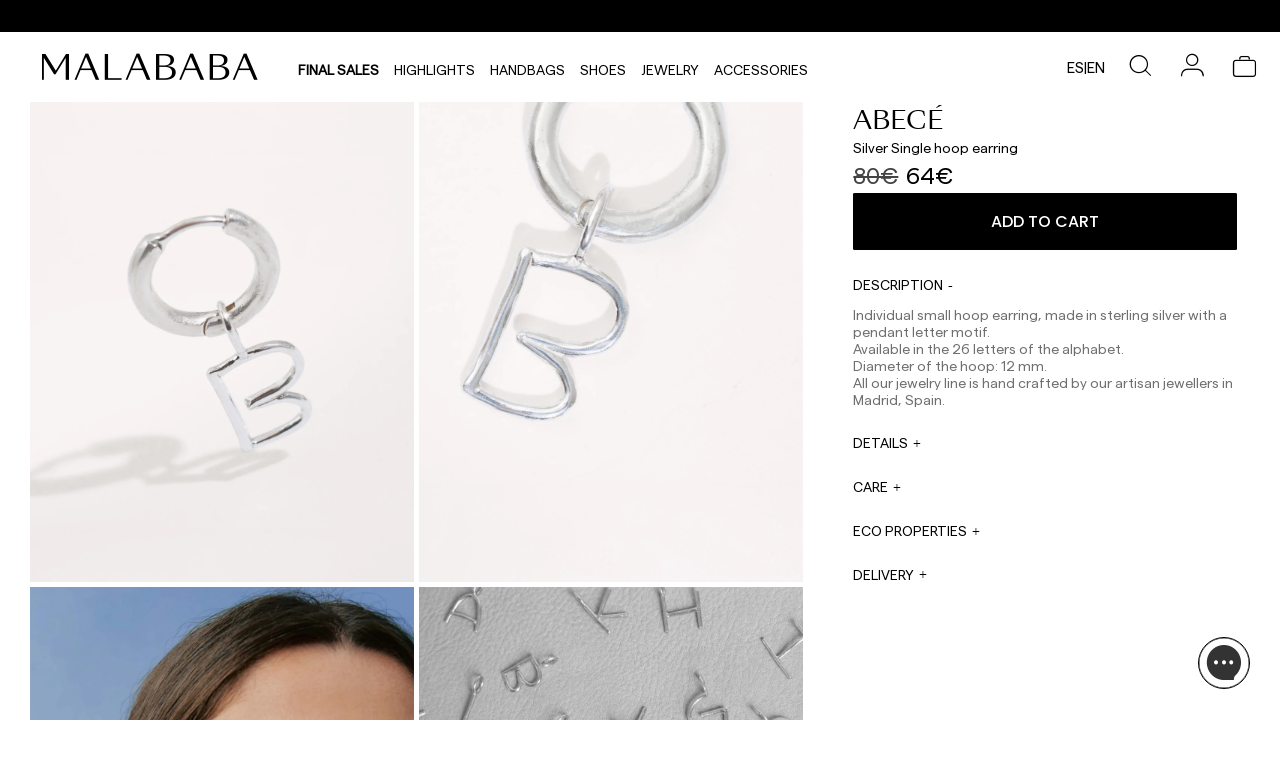

--- FILE ---
content_type: text/html; charset=utf-8
request_url: https://www.malababa.com/en/abece-19vj047/plata_b
body_size: 45695
content:
<!DOCTYPE html><html lang="en-EU"><head><meta charSet="utf-8"/><link rel="preload" as="image" href="https://malababa.imgix.net/media/catalog/product/A/b/Abec__19VJ047PLATA_B_C_05112025162902.jpg?q=75&amp;auto=format&amp;w=1024"/><link rel="preload" as="image" href="https://malababa.imgix.net/media/catalog/product/A/b/Abec__19VJ047PLATA_B_D_05112025162731.jpg?q=75&amp;auto=format&amp;w=1024"/><link rel="preload" as="image" href="https://malababa.imgix.net/media/catalog/product/A/b/Abec__19VJ047PLATA_V_05112025162739_1.jpg?q=75&amp;auto=format&amp;w=1024"/><link rel="preload" as="image" href="https://malababa.imgix.net/media/catalog/product/A/b/Abec__19VJ047PLATA_W_05112025162852.jpg?q=75&amp;auto=format&amp;w=1024"/><meta name="viewport" content="width=device-width, initial-scale=1, maximum-scale=1,user-scalable=0,minimal-ui"/><meta name="apple-mobile-web-app-capable" content="yes"/><meta name="mobile-web-app-capable" content="yes"/><link rel="shortcut icon" type="image/x-icon" href="/static/favicon.ico"/><meta name="robots" content="index,follow"/><meta property="og:locale" content="en-EU"/><script type="application/ld+json">{"@context":"http://schema.org","@type":"Organization","name":"","url":"https://www.malababa.com/en/","logo":"seo_logo.jpg","sameAs":"","description":"seo description","address":{"@type":"PostalAddress","streetAddress":"Seo Street","addressRegion":"Seo Region","addressLocality":"Seo City","postalCode":"Seo Postcode","addressCountry":"Seo Country"},"contactPoint":[{"@type":"ContactPoint","telephone":"Seo Phone","email":"Seo Email"}],"telephone":"Seo Phone"}</script><script type="application/ld+json">{"@context":"http://schema.org","@type":"WebSite","name":"","url":"https://www.malababa.com/en","alternateName":[],"potentialAction":{"@type":"SearchAction","target":"https://www.malababa.com/en/search-result?q={search_term_string}","query-input":"required name=search_term_string"}}</script><link rel="canonical" href="https://www.malababa.com/en/abece-19vj047-plata-b"/><title>Abecé </title><meta name="title" content="Abecé "/><meta name="description" content="Individual small hoop earring, made in sterling silver with a pendant letter motif.  Available in the 26 letters of the alphabet.  Diameter of the hoop: 12 mm.  All our jewelry line is hand crafted b"/><meta property="og:type" content="product"/><meta property="og:title" content="Abecé "/><meta property="og:image" content="https://malababa.imgix.net/media/catalog/product/A/b/Abec__19VJ047PLATA_B_C_05112025162902.jpg"/><meta property="og:description" content="Individual small hoop earring, made in sterling silver with a pendant letter motif.  Available in the 26 letters of the alphabet.  Diameter of the hoop: 12 mm.  All our jewelry line is hand crafted b"/><meta property="og:url" content="https://www.malababa.com/en/abece-19vj047-plata-b"/><meta property="product:price:amount" content="80"/><meta property="product:price:currency" content="EUR"/><meta property="og:brand" content=""/><meta property="og:availability" content="in stock"/><meta property="og:condition" content="new"/><meta property="og:retailer_item_id" content="11039"/><link rel="alternate" hreflang="es" href="https://www.malababa.com/es/abece-19vj047/plata_b"/><link rel="alternate" hreflang="x-default" href="https://www.malababa.com/"/><link rel="alternate" hreflang="en" href="https://www.malababa.com/en/abece-19vj047/plata_b"/><link rel="alternate" hreflang="en" href="https://www.malababa.com/uk/abece-19vj047/plata_b"/><link rel="alternate" hreflang="en" href="https://www.malababa.com/eu/abece-19vj047/plata_b"/><link rel="alternate" hreflang="en" href="https://www.malababa.com/us/abece-19vj047/plata_b"/><link rel="alternate" hreflang="en" href="https://www.malababa.com/int/abece-19vj047/plata_b"/><link rel="alternate" hreflang="en" href="https://www.malababa.com/pt/abece-19vj047/plata_b"/><script type="application/ld+json">{"@context":"http://schema.org","@type":"BreadcrumbList","itemListElement":[{"@type":"ListItem","position":1,"name":"Black Friday","item":"https://www.malababa.com/en/productos-black-friday"},{"@type":"ListItem","position":2,"name":"Abecé ","item":"https://www.malababa.com/en/abece-19vj047-plata-b"}]}</script><script type="application/ld+json">{"@context":"http://schema.org/","@type":"Product","@id":"https://www.malababa.com/en/abece-19vj047-plata-b","sku":"19VJ047/PLATA_B","category":"Black Friday","name":"Abecé ","url":"https://www.malababa.com/en/abece-19vj047-plata-b","image":"https://malababa.imgix.net/media/catalog/product/A/b/Abec__19VJ047PLATA_B_C_05112025162902.jpg","description":"Individual small hoop earring, made in sterling silver with a pendant letter motif.  Available in the 26 letters of the alphabet.  Diameter of the hoop: 12 mm.  All our jewelry line is hand crafted b","brand":{"@type":"Brand","name":""},"offers":[{"@type":"Offer","sku":"19VJ047/PLATA_B","availability":"https://schema.org/InStock","price":"80","priceCurrency":"EUR","url":"https://www.malababa.com/en/abece-19vj047-plata-b","image":"https://malababa.imgix.net/media/catalog/product/A/b/Abec__19VJ047PLATA_B_C_05112025162902.jpg","seller":{"@type":"Organization","name":""}}]}</script><meta name="next-head-count" content="38"/><link rel="preload" href="https://d25rdrv2hiadnb.cloudfront.net/_next/static/css/dfbb21418835df9b.css" as="style"/><link rel="stylesheet" href="https://d25rdrv2hiadnb.cloudfront.net/_next/static/css/dfbb21418835df9b.css" data-n-g=""/><link rel="preload" href="https://d25rdrv2hiadnb.cloudfront.net/_next/static/css/d614a0c1369a5b31.css" as="style"/><link rel="stylesheet" href="https://d25rdrv2hiadnb.cloudfront.net/_next/static/css/d614a0c1369a5b31.css" data-n-p=""/><link rel="preload" href="https://d25rdrv2hiadnb.cloudfront.net/_next/static/css/06dc7fee3dccdf5d.css" as="style"/><link rel="stylesheet" href="https://d25rdrv2hiadnb.cloudfront.net/_next/static/css/06dc7fee3dccdf5d.css"/><link rel="preload" href="https://d25rdrv2hiadnb.cloudfront.net/_next/static/css/d15e04fc49527f18.css" as="style"/><link rel="stylesheet" href="https://d25rdrv2hiadnb.cloudfront.net/_next/static/css/d15e04fc49527f18.css"/><link rel="preload" href="https://d25rdrv2hiadnb.cloudfront.net/_next/static/css/ef46db3751d8e999.css" as="style"/><link rel="stylesheet" href="https://d25rdrv2hiadnb.cloudfront.net/_next/static/css/ef46db3751d8e999.css"/><link rel="preload" href="https://d25rdrv2hiadnb.cloudfront.net/_next/static/css/79216a0186341323.css" as="style"/><link rel="stylesheet" href="https://d25rdrv2hiadnb.cloudfront.net/_next/static/css/79216a0186341323.css"/><link rel="preload" href="https://d25rdrv2hiadnb.cloudfront.net/_next/static/css/ef98f8b3c10115d5.css" as="style"/><link rel="stylesheet" href="https://d25rdrv2hiadnb.cloudfront.net/_next/static/css/ef98f8b3c10115d5.css"/><link rel="preload" href="https://d25rdrv2hiadnb.cloudfront.net/_next/static/css/46d1ee34a884931b.css" as="style"/><link rel="stylesheet" href="https://d25rdrv2hiadnb.cloudfront.net/_next/static/css/46d1ee34a884931b.css"/><link rel="preload" href="https://d25rdrv2hiadnb.cloudfront.net/_next/static/css/e4953ccd32ec6058.css" as="style"/><link rel="stylesheet" href="https://d25rdrv2hiadnb.cloudfront.net/_next/static/css/e4953ccd32ec6058.css"/><link rel="preload" href="https://d25rdrv2hiadnb.cloudfront.net/_next/static/css/2d75eac9625667c3.css" as="style"/><link rel="stylesheet" href="https://d25rdrv2hiadnb.cloudfront.net/_next/static/css/2d75eac9625667c3.css"/><link rel="preload" href="https://d25rdrv2hiadnb.cloudfront.net/_next/static/css/4738ed2d5c58abc8.css" as="style"/><link rel="stylesheet" href="https://d25rdrv2hiadnb.cloudfront.net/_next/static/css/4738ed2d5c58abc8.css"/><link rel="preload" href="https://d25rdrv2hiadnb.cloudfront.net/_next/static/css/9c47c7b1de629e78.css" as="style"/><link rel="stylesheet" href="https://d25rdrv2hiadnb.cloudfront.net/_next/static/css/9c47c7b1de629e78.css"/><link rel="preload" href="https://d25rdrv2hiadnb.cloudfront.net/_next/static/css/1e6a26c646f02016.css" as="style"/><link rel="stylesheet" href="https://d25rdrv2hiadnb.cloudfront.net/_next/static/css/1e6a26c646f02016.css"/><link rel="preload" href="https://d25rdrv2hiadnb.cloudfront.net/_next/static/css/60e2a3bd7bd6512d.css" as="style"/><link rel="stylesheet" href="https://d25rdrv2hiadnb.cloudfront.net/_next/static/css/60e2a3bd7bd6512d.css"/><link rel="preload" href="https://d25rdrv2hiadnb.cloudfront.net/_next/static/css/fddd190c0e7e1ad5.css" as="style"/><link rel="stylesheet" href="https://d25rdrv2hiadnb.cloudfront.net/_next/static/css/fddd190c0e7e1ad5.css"/><link rel="preload" href="https://d25rdrv2hiadnb.cloudfront.net/_next/static/css/9323b0e45f87ce2c.css" as="style"/><link rel="stylesheet" href="https://d25rdrv2hiadnb.cloudfront.net/_next/static/css/9323b0e45f87ce2c.css"/><link rel="preload" href="https://d25rdrv2hiadnb.cloudfront.net/_next/static/css/c2e54cdc190a99a2.css" as="style"/><link rel="stylesheet" href="https://d25rdrv2hiadnb.cloudfront.net/_next/static/css/c2e54cdc190a99a2.css"/><link rel="preload" href="https://d25rdrv2hiadnb.cloudfront.net/_next/static/css/f69ea109b6f267d7.css" as="style"/><link rel="stylesheet" href="https://d25rdrv2hiadnb.cloudfront.net/_next/static/css/f69ea109b6f267d7.css"/><link rel="preload" href="https://d25rdrv2hiadnb.cloudfront.net/_next/static/css/231f2e41a8518246.css" as="style"/><link rel="stylesheet" href="https://d25rdrv2hiadnb.cloudfront.net/_next/static/css/231f2e41a8518246.css"/><link rel="preload" href="https://d25rdrv2hiadnb.cloudfront.net/_next/static/css/7975de2b027f2cde.css" as="style"/><link rel="stylesheet" href="https://d25rdrv2hiadnb.cloudfront.net/_next/static/css/7975de2b027f2cde.css"/><link rel="preload" href="https://d25rdrv2hiadnb.cloudfront.net/_next/static/css/5a40d367902864c1.css" as="style"/><link rel="stylesheet" href="https://d25rdrv2hiadnb.cloudfront.net/_next/static/css/5a40d367902864c1.css"/><link rel="preload" href="https://d25rdrv2hiadnb.cloudfront.net/_next/static/css/30e36e38b848753b.css" as="style"/><link rel="stylesheet" href="https://d25rdrv2hiadnb.cloudfront.net/_next/static/css/30e36e38b848753b.css"/><link rel="preload" href="https://d25rdrv2hiadnb.cloudfront.net/_next/static/css/43de398be441937a.css" as="style"/><link rel="stylesheet" href="https://d25rdrv2hiadnb.cloudfront.net/_next/static/css/43de398be441937a.css"/><link rel="preload" href="https://d25rdrv2hiadnb.cloudfront.net/_next/static/css/4476659133df286c.css" as="style"/><link rel="stylesheet" href="https://d25rdrv2hiadnb.cloudfront.net/_next/static/css/4476659133df286c.css"/><link rel="preload" href="https://d25rdrv2hiadnb.cloudfront.net/_next/static/css/d55455383aaef2f4.css" as="style"/><link rel="stylesheet" href="https://d25rdrv2hiadnb.cloudfront.net/_next/static/css/d55455383aaef2f4.css"/><link rel="preload" href="https://d25rdrv2hiadnb.cloudfront.net/_next/static/css/1421b05265fbebf7.css" as="style"/><link rel="stylesheet" href="https://d25rdrv2hiadnb.cloudfront.net/_next/static/css/1421b05265fbebf7.css"/><link rel="preload" href="https://d25rdrv2hiadnb.cloudfront.net/_next/static/css/af94f4f4da14ca9b.css" as="style"/><link rel="stylesheet" href="https://d25rdrv2hiadnb.cloudfront.net/_next/static/css/af94f4f4da14ca9b.css"/><link rel="preload" href="https://d25rdrv2hiadnb.cloudfront.net/_next/static/css/46ef4a27dfb1cd66.css" as="style"/><link rel="stylesheet" href="https://d25rdrv2hiadnb.cloudfront.net/_next/static/css/46ef4a27dfb1cd66.css"/><link rel="preload" href="https://d25rdrv2hiadnb.cloudfront.net/_next/static/css/5a0a3e312fd6d169.css" as="style"/><link rel="stylesheet" href="https://d25rdrv2hiadnb.cloudfront.net/_next/static/css/5a0a3e312fd6d169.css"/><link rel="preload" href="https://d25rdrv2hiadnb.cloudfront.net/_next/static/css/6c97dbc34eed3676.css" as="style"/><link rel="stylesheet" href="https://d25rdrv2hiadnb.cloudfront.net/_next/static/css/6c97dbc34eed3676.css"/><link rel="preload" href="https://d25rdrv2hiadnb.cloudfront.net/_next/static/css/0b5b68fbb4bafa97.css" as="style"/><link rel="stylesheet" href="https://d25rdrv2hiadnb.cloudfront.net/_next/static/css/0b5b68fbb4bafa97.css"/><link rel="preload" href="https://d25rdrv2hiadnb.cloudfront.net/_next/static/css/8744a67f5b0f4e15.css" as="style"/><link rel="stylesheet" href="https://d25rdrv2hiadnb.cloudfront.net/_next/static/css/8744a67f5b0f4e15.css"/><noscript data-n-css=""></noscript></head><body><div id="__next" data-reactroot=""><div class="base_page-wrapper__vEtmw page-wrapper product-view_product-page__XgAdP product-page base_top-header__vkNG_ top-header  "><header id="header_header__9qAY6 header" class="header_header__9qAY6 header  "><div data-content-type="html" data-appearance="default" data-element="main" data-decoded="true"><div>
  <div>
<div class="fast-marquee_fast-marquee__LTbQE fast-marquee"></div>
  </div>
  </div>

<style>
    .rfm-marquee {
          background-color: #F5D47F;
     }
    .promotion-link.link {
        color: black;
        text-transform: none !important;
        display: flex;
        justify-content: center;
        column-gap: 50px;
     }

     /* Mobile*/
     @media only screen and (max-width: 767px) {
             .promotion-link.link {
                  column-gap: 0;
                  flex-direction: column;
              }
      }
</style></div>
<div>
  <div class="header-content">
  
  </div></div>
  
      <div class="header-top-navigation"> 
          <a class="header-font iconb logo-icon" role="link" target="_self" href="/en">
          </a>
          <div class="header-menu col-xs-8">

              <div class="category_overlay-opener__hNwID overlay-opener null header-menu-item header-font bold  "><a class="nested-category-menu-item-link" href="/en/sales">Final Sales</a></div>

              <div class="category_overlay-opener__hNwID overlay-opener null header-menu-item header-font  "><a class="nested-category-menu-item-link" href="/en/discover">HIGHLIGHTS</a></div>

              <div class="category_overlay-opener__hNwID overlay-opener null header-menu-item header-font  "><a class="nested-category-menu-item-link" href="/en/handbags">Handbags</a></div>

              <div class="category_overlay-opener__hNwID overlay-opener null header-menu-item header-font  "><a class="nested-category-menu-item-link" href="/en/shoes">Shoes</a></div>
  
              <div class="category_overlay-opener__hNwID overlay-opener null header-menu-item header-font  "><a class="nested-category-menu-item-link" href="/en/jewellery"> Jewelry</a></div>
  
              <div class="category_overlay-opener__hNwID overlay-opener null header-menu-item header-font  "><a class="nested-category-menu-item-link" href="/en/accessories">Accessories</a></div>
  
          </div>
          <div class="header-top-navigation-icons content-right col-xs-3">
              <div class="store-switcher_store-switcher__LDzT_ store-switcher  "><a class="store-switcher_store-switcher-link__W0hmy store-switcher-link  " href="https://www.malababa.com/es/abece-19vj047/plata_b">es</a><span class="store-switcher_store-switcher-bar__p4OGv store-switcher-bar"> | </span><a class="store-switcher_store-switcher-link__W0hmy store-switcher-link store-switcher_disabled__Kd7tU disabled " href="https://www.malababa.com/en/abece-19vj047/plata_b">en</a></div>
              <div class="overlay-opener overlay-opener opener_search-opener__JH5m5 search-opener search iconb search-icon header-icons    ">
  
              </div>
        
              <div class="overlay-opener account-menu-opener  "><a class="icon_account-icon__o_QOG account-icon iconb icon_account-icon__o_QOG account-icon header-icons ">
  
              </a></div>
              <div class="toggler_cart-toggler-container__JSclq cart-toggler-container"><div id="cart" class="toggler iconb cart-icon header-icons  ">
  
              </div></div>
          </div>
      </div>
  
  
  
  <style>

.bold .nested-category-menu-item-link {
    font-weight: bold;
}

  </style>
<style>
    @media only screen and (max-width: 1100px){
        .react-tabs__tab-list{
            margin:0!important;
        }
    }
</style><div>
<!-- -->
</div>
</header><main class="base_base__rJ5Uj base"><div class="product-view_product-view__ZuUkD product-view"><div class="product-view_product-view-gallery__GmZgM product-view-gallery col-xs-8  "><div class="photoswipe_gallery-container__W8QsY gallery-container"><img class="photoswipe_photo-swiper-image__IgvIh photo-swiper-image" src="https://malababa.imgix.net/media/catalog/product/A/b/Abec__19VJ047PLATA_B_C_05112025162902.jpg?q=75&amp;auto=format&amp;w=1024" loading="eager"/><img class="photoswipe_photo-swiper-image__IgvIh photo-swiper-image" src="https://malababa.imgix.net/media/catalog/product/A/b/Abec__19VJ047PLATA_B_D_05112025162731.jpg?q=75&amp;auto=format&amp;w=1024" loading="eager"/><img class="photoswipe_photo-swiper-image__IgvIh photo-swiper-image" src="https://malababa.imgix.net/media/catalog/product/A/b/Abec__19VJ047PLATA_V_05112025162739_1.jpg?q=75&amp;auto=format&amp;w=1024" loading="eager"/><img class="photoswipe_photo-swiper-image__IgvIh photo-swiper-image" src="https://malababa.imgix.net/media/catalog/product/A/b/Abec__19VJ047PLATA_W_05112025162852.jpg?q=75&amp;auto=format&amp;w=1024" loading="eager"/></div><div class="flowbox-element"><div id="js-flowbox-flow"></div><style>
 .flowbox-container {
    width:100%;
    .bzfy-t-feed-carousel {
      .bzfy-c-carousel-control {
        top: -4rem;
        background-color: transparent !important;
        &amp;.bzfy-c-carousel-control--right {
          left: auto;
          right: 4rem;
         .bzfy-icon {
             right: 34px;
           }
        }
        .bzfy-icon {
          polygon {
            fill: #000000 !important;
          }
        }
      }
    }
  }
  @media screen and (max-width: 767px) {
    .flowbox-container  {
      background-color: transparent !important;
    }

    .bzfy-c-mobile-circle {
      background-color: transparent !important;
    }

    .flowbox-container .bzfy-t-feed-carousel .bzfy-c-mobile-carousel-control .bzfy-c-mobile-circle .bzfy-c-main-icon {
      filter: brightness(1) invert(1);
    }
  }

  @media screen and (min-width: 768px) {
    .flowbox-container .bzfy-c-carousel-slider-wrapper__inner {
      padding-left: 2rem !important;
      padding-right: 5rem !important;
    }
  }

</style></div></div><div class="col-xs-4 product-view_product-info-block__NJP7u product-info-block "><div class="product-view_product-main-info-container__7cSYh product-main-info-container   "><div class="product-view_product-name-pice__9RDRL product-name-pice"><div class="product-view_product-main-info__NEe_J product-main-info"><h1 class="product-view_product-name__UiVVs  product-name product-view_product-name__UiVVs product-view_product-name__UiVVs  product-name ">Abecé </h1></div><div class="product-product-subtitle product-view_product-subtitle__Ha8jk product-view_product-subtitle__Ha8jk  product-subtitle ">Silver Single hoop earring</div><div class="price_product-price__PDnps product-price product-view_product-price__lI6lp price_product-price__PDnps product-price "><span class="price_regular-price__bN5fl regular-price">80€</span><span class="price_final-price__RcBi_ final-price">64€</span></div></div></div><button class="product-view_add-to-cart__oRwgi add-to_add-to-cart__zbwXr add-to-cart product-view_product-actions-button__arTGr product-view_product-actions-button__arTGr  product-actions-button  ">Add to cart</button><div class="product-description collapsible-attribute_product-attribute-content__pz3tP product-attribute-content  "><h3 class="collapsible-attribute_product-attribute-name__N30zp product-attribute-name icona attribute-closer-icon ">Description</h3><div class="">Individual small hoop earring, made in sterling silver with a pendant letter motif.<br/>
Available in the 26 letters of the alphabet.<br/>
Diameter of the hoop: 12 mm.<br/>
All our jewelry line is hand crafted by our artisan jewellers in Madrid, Spain. <br/>
</div></div><div class="flowbox-element"><style>
 .flowbox-container {
    width:100%;
    .bzfy-t-feed-carousel {
      .bzfy-c-carousel-control {
        top: -4rem;
        background-color: transparent !important;
        &amp;.bzfy-c-carousel-control--right {
          left: auto;
          right: 4rem;
         .bzfy-icon {
             right: 34px;
           }
        }
        .bzfy-icon {
          polygon {
            fill: #000000 !important;
          }
        }
      }
    }
  }
  @media screen and (max-width: 767px) {
    .flowbox-container  {
      background-color: transparent !important;
    }

    .bzfy-c-mobile-circle {
      background-color: transparent !important;
    }

    .flowbox-container .bzfy-t-feed-carousel .bzfy-c-mobile-carousel-control .bzfy-c-mobile-circle .bzfy-c-main-icon {
      filter: brightness(1) invert(1);
    }
  }

  @media screen and (min-width: 768px) {
    .flowbox-container .bzfy-c-carousel-slider-wrapper__inner {
      padding-left: 2rem !important;
      padding-right: 5rem !important;
    }
  }

</style></div><div class="product-materials collapsible-attribute_product-attribute-content__pz3tP product-attribute-content  "><h3 class="collapsible-attribute_product-attribute-name__N30zp product-attribute-name icona attribute-opener-icon ">Details</h3><div class="hidden">Sterling silver. <br/>
</div></div><div class="product-care_maintenance collapsible-attribute_product-attribute-content__pz3tP product-attribute-content  "><h3 class="collapsible-attribute_product-attribute-name__N30zp product-attribute-name icona attribute-opener-icon ">Care</h3><div class="hidden">This is a handmade product. Avoid contact with the sun, water and other liquid and corrosive substances such as oil and alcohol.<br/>
To keep your jewelry always perfect, only clean the metal with a wet cloth.<br/>
<br/>
If your silver jewelry gets dark, you can easily clean it with a regular silver cleaner product and a wet cloth. Note that this doesn&#x27;t apply for the gold-plated jewelry.<br/>
Should you have any query about how to maintain, clean or handle any of our jewelry, you can call us at +34 91 112 35 35 or e-mail us at <a href="/cdn-cgi/l/email-protection" class="__cf_email__" data-cfemail="67100205270a060b06050605064904080a">[email&#160;protected]</a>.<br/>
At Malababa we can&#x27;t accept any responsibility for the use of any products or articles that are not recommended by us or for the handling of any of our designs without the supervision of our professionals.<br/>
</div></div><div class="product-eco_properties collapsible-attribute_product-attribute-content__pz3tP product-attribute-content  "><h3 class="collapsible-attribute_product-attribute-name__N30zp product-attribute-name icona attribute-opener-icon ">ECO Properties</h3><div class="hidden">Designed and manufactured entirely in Spain under sustainable procedures and conscious productions. <br/>
</div></div><div class="collapsible_collapsible__HgQaw collapsible product-view_collapsible-block__qcUr8 product-view_collapsible-block__qcUr8  collapsible-block  "><div class="collapsible_collapsible-toggle__9Mqcm collapsible-toggle"><div>delivery</div></div><div class="collapsible_collapsible-content-wrapper__YRYg2 collapsible-content-wrapper"><div class="collapsible_collapsible-content__dfiZ_ collapsible-content"><div class="additional-product-info-item ez-shipment-info parent">
  <div class="content-wrapper shipment-block">
    <p>Delivery times are as follows:<br/> Shipments to Spain:</p>
    <ul style="margin-bottom:0px;padding-left:15px">
      <li>Peninsula: 1-3 working days. Except pre-orders.</li>
      <li>Balearic Islands: 2-5 working days. Except pre-orders.</li>
      <li>Canarias, Ceuta and Melilla: 7-10 working days. Except pre-orders.</li>
    </ul>
    <p>Europe: 3-5 working days. Except pre-orders.</p>
    <p>US: 5-7 working days</p>
    <p>Shipments outside the European Community: from 10-13 working days. Except pre-orders. <em>Please keep in mind that if you are outside the European Union, you should be aware of and take care of local customs taxes.</em></p>
    <p>Orders are prepared at the time the payment is made has been confirmed and at the following times: Monday to Friday from 9:00 a.m. to 4:00 p.m. Orders placed outside these hours will be prepared the next business day. Shipments are not made on Saturdays, Sundays or holidays.</p>
    <p>During holiday periods, delivery times may be affected.</p>
  </div>
</div></div></div></div></div></div></main><footer id="footer_footer__tVLH2" class="footer_footer__tVLH2 footer footer_product-page__GBDO5 product-page ">
<div class="ez-footer-wrapper ez-cms-block">

<div class="malababa-text-container">
  <h1 class="malababa-text">MALABABA</h1>
</div>
<div class="home-footer-container">
  <div class="salesmanago-template subscription-form" id="salesmanago-Iframe_a90c2e45-ff30-400c-b567-4424f5615ec5"><iframe src="https://app3.salesmanago.pl/mscf/eu95nqi9r20i6ik7/default/FormFooter_EN_TEST.htm??1770074236851" style="margin:0;padding:0;background:#ffffff;border:none;overflow-x:hidden;overflow-y:hidden;width:100%;height:725px" width="1920px" height="725px"></iframe></div>
  <div class="malababa-info-container">
    <div class="social-media-contact">
      <p class="malababa-info-title">SEEN ON</p>
      <a href="https://www.instagram.com/malababa_com/" target="_blank" class="footer-link"><span class="iconb instagram">INSTAGRAM</span></a>
      <a href="https://www.tiktok.com/@malababa_com" target="_blank" class="footer-link"><span class="iconb tiktok">TIKTOK</span></a>
      <a class="footer-link" role="link" target="_self" href="/en/discover/seenon">COMMUNITY</a>
    </div>

    <div class="malababa-mail-contact">
      <p class="malababa-info-title"> CONTACT</p>
      <div class="contact-info-col-container">
        <div class="contact-info-col-1">
          <a href="https://wa.me/911123536" target="_blank" class="footer-link">
            <p class="contact-title">WHATSAPP</p>
            <p class="contact-data">+34 911 123 536</p>
          </a>
          <a href="/cdn-cgi/l/email-protection#651200072508040904070407044b060a08" target="_blank" class="footer-link">
            <p class="contact-title">EMAIL</p>
            <p class="contact-data"><span class="__cf_email__" data-cfemail="a0d7c5c2e0cdc1ccc1c2c1c2c18ec3cfcd">[email&#160;protected]</span></p>
          </a>
          <a href="/cdn-cgi/l/email-protection#355c5b535a7558545954575457541bd7b5be565a58" target="_blank" class="footer-link">
            <p class="contact-title">ORDER INFORMATION</p>
            <p class="contact-data">info@malababa.​com</p>
          </a>
          <a href="tel:+34678781883" target="_blank" class="footer-link">
            <p class="contact-title">ORDER TRACKING</p>
            <p class="contact-data">+34 678 781 883</p>
          </a>
        </div>
        <div class="contact-info-col-2">
          <a href="/cdn-cgi/l/email-protection#d9aab8b5bcaa99b4b8b5b8bbb8bbb8f7bab6b4" target="_blank" class="footer-link">
            <p class="contact-title">WHOLESALES</p>
            <p class="contact-data"><span class="__cf_email__" data-cfemail="6d1e0c01081e2d000c010c0f0c0f0c430e0200">[email&#160;protected]</span></p>
          </a>
          <a href="/cdn-cgi/l/email-protection#582a2a2b2b18353934393a393a39763b3735" target="_blank" class="footer-link">
            <p class="contact-title">PRESS</p>
            <p class="contact-data"><span class="__cf_email__" data-cfemail="c4b6b6b7b784a9a5a8a5a6a5a6a5eaa7aba9">[email&#160;protected]</span></p>
          </a>
          <a href="/cdn-cgi/l/email-protection#04706d616a6065774469656865666566652a676b69" target="_blank" class="footer-link">
            <p class="contact-title">WORK WITH US</p>
            <p class="contact-data"><span class="__cf_email__" data-cfemail="64100d010a0005172409050805060506054a070b09">[email&#160;protected]</span></p>
          </a>
        </div>
      </div>
    </div>

    <div class="social-data-info">
      <p class="malababa-info-title">INFORMATION</p>
      <a class="footer-link" role="link" target="_self" href="/en/about-us">ABOUT US</a>
      <a class="footer-link" role="link" target="_self" href="/en/stores">STORES</a>
      <a class="footer-link" role="link" target="_self" href="/en/payment">BUY PROCESS</a>
      <a class="footer-link" role="link" target="_self" href="/en/shipping-refunds-exchanges">SHIPPING &amp; RETURNS</a>
      <a class="footer-link" role="link" target="_self" href="/en/policies">POLICIES</a>
      <a class="footer-link" role="link" target="_self" href="/en/contact">CONTACT</a>
    </div>
  </div>
  <div class="collapsible-info-container just-mobile">

    <div class="collapsible_collapsible__HgQaw collapsible   "><div class="collapsible_collapsible-toggle__9Mqcm collapsible-toggle">SEEN ON</div><div class="collapsible_collapsible-content-wrapper__YRYg2 collapsible-content-wrapper"><div class="collapsible_collapsible-content__dfiZ_ collapsible-content">
      <a href="https://www.instagram.com/malababa_com/" target="_blank" class="footer-link"><span class="iconb instagram">INSTAGRAM</span></a>
      <a href="https://www.tiktok.com/@malababa_com" target="_blank" class="footer-link"><span class="iconb tiktok">TIKTOK</span></a>
      <a class="footer-link" role="link" target="_self" href="/en/discover/seenon">COMMUNITY</a>
    </div></div></div>
    <div class="collapsible_collapsible__HgQaw collapsible   "><div class="collapsible_collapsible-toggle__9Mqcm collapsible-toggle">CONTACT</div><div class="collapsible_collapsible-content-wrapper__YRYg2 collapsible-content-wrapper"><div class="collapsible_collapsible-content__dfiZ_ collapsible-content">
      <div class="contact-info-col-container">
        <div class="contact-info-col-1">
          <a href="https://wa.me/911123536" target="_blank" class="footer-link">
            <p class="contact-title">WHATSAPP</p>
            <p class="contact-data">+34 911 123 536</p>
          </a>
          <a href="/cdn-cgi/l/email-protection#b0c7d5d2f0ddd1dcd1d2d1d2d19ed3dfdddd" target="_blank" class="footer-link">
            <p class="contact-title">EMAIL</p>
            <p class="contact-data"><span class="__cf_email__" data-cfemail="abdccec9ebc6cac7cac9cac9ca85c8c4c6">[email&#160;protected]</span></p>
          </a>
          <a href="/cdn-cgi/l/email-protection#2a43444c456a474b464b484b484b04c8aaa1494547" target="_blank" class="footer-link">
            <p class="contact-title">ORDER INFORMATION</p>
            <p class="contact-data">info@malababa.​com</p>
          </a>
          <a href="tel:+34678781883" target="_blank" class="footer-link">
            <p class="contact-title">ORDER TRACKING</p>
            <p class="contact-data">+34 678 781 883</p>
          </a>
        </div>
        <div class="contact-info-col-2">
          <a href="/cdn-cgi/l/email-protection#1261737e7761527f737e73707370733c717d7f" target="_blank" class="footer-link">
            <p class="contact-title">WHOLESALES</p>
            <p class="contact-data"><span class="__cf_email__" data-cfemail="2d5e4c41485e6d404c414c4f4c4f4c034e4240">[email&#160;protected]</span></p>
          </a>
          <a href="/cdn-cgi/l/email-protection#9fededececdff2fef3fefdfefdfeb1fcf0f2" target="_blank" class="footer-link">
            <p class="contact-title">PRESS</p>
            <p class="contact-data"><span class="__cf_email__" data-cfemail="5725252424173a363b36353635367934383a">[email&#160;protected]</span></p>
          </a>
          <a href="/cdn-cgi/l/email-protection#74001d111a1015073419151815161516155a171b19" target="_blank" class="footer-link">
            <p class="contact-title">WORK WITH US</p>
            <p class="contact-data"><span class="__cf_email__" data-cfemail="8cf8e5e9e2e8edffcce1ede0edeeedeeeda2efe3e1">[email&#160;protected]</span></p>
          </a>
        </div>
      </div>
    </div></div></div>
    <div class="collapsible_collapsible__HgQaw collapsible   "><div class="collapsible_collapsible-toggle__9Mqcm collapsible-toggle">INFORMATION</div><div class="collapsible_collapsible-content-wrapper__YRYg2 collapsible-content-wrapper"><div class="collapsible_collapsible-content__dfiZ_ collapsible-content">
      <a class="footer-link" role="link" target="_self" href="/en/about-us">ABOUT US</a>
      <a class="footer-link" role="link" target="_self" href="/en/stores">STORES</a>
      <a class="footer-link" role="link" target="_self" href="/en/payment">BUY PROCESS</a>
      <a class="footer-link" role="link" target="_self" href="/en/shipping-refunds-exchanges">SHIPPING &amp; RETURNS</a>
      <a class="footer-link" role="link" target="_self" href="/en/policies">POLICIES</a>
      <a class="footer-link" role="link" target="_self" href="/en/contact">CONTACT</a>
    </div></div></div>
  </div>

</div>

</div>


<style>
  .cms-category-menu-block {
    grid-template-columns: 1fr 1fr !important;
    width: 100% !important;
  }

  .box-product-actions {
    display: none !important;
  }

  .product-name-container .product-subtitle {
    font-weight: 400;
  }

  .product-page .product-view .product-info-block .customizable-pack-actions {
      padding: 10px ;
  }

  @media only screen and (max-width: 1024px) {
    .product-main-info-container .swatch-images-wrapper {
      display:flex;
    }
  }
</style></footer><div class="chat-button"><div class="chat_ez-contact-menu-open-icon__RQ48O ez-contact-menu-open-icon chat_chat-btn__YAtUM chat-btn appear "><span class="chat_iconb__mwVe7 iconb chat_contact__2KA66 contact "></span></div><div class="chat_ez-contact-menu-open-icon__RQ48O ez-contact-menu-open-icon chat_options__t8cSG options chat_disappear__NhU7i disappear "><div class="chat_ez-contact-menu-wrapper__RIIjf ez-contact-menu-wrapper"><div class="chat_ez-contact-menu-title__eChah ez-contact-menu-title"><span class="chat_text__mA86_ text">There is a team member</span><span>glad to help you</span></div><div class="close-icon chat_iconb__mwVe7 iconb chat_close__gfoAa close "></div></div><ul class="chat_ez-contact-menu-items__nph6L ez-contact-menu-items chat_disappear__NhU7i disappear "><li class="chat_ez-contact-menu-item__50NIb ez-contact-menu-item chat "><span class="link chat_iconb__mwVe7 iconb chat_message__B0ItP message "></span><span class="link chat_icon-caption__evb_N icon-caption ">Chat</span></li><li class="chat_ez-contact-menu-item__50NIb ez-contact-menu-item chat_whatsapp__rKL8g whatsapp "><a href="https://wa.me/34911123536" class="link chat_iconb__mwVe7 iconb chat_whatsapp__rKL8g whatsapp "></a><a href="https://wa.me/34911123536" class="link chat_icon-caption__evb_N icon-caption ">Whatsapp</a></li><li class="chat_ez-contact-menu-item__50NIb ez-contact-menu-item chat_email__x1jji email "><a href="/cdn-cgi/l/email-protection#56213334163b373a37343734377835393b" class="link chat_iconb__mwVe7 iconb chat_email__x1jji email "></a><a href="/cdn-cgi/l/email-protection#9cebf9fedcf1fdf0fdfefdfefdb2fff3f1" class="link chat_icon-caption__evb_N icon-caption ">Email</a></li><li class="chat_ez-contact-menu-item__50NIb ez-contact-menu-item chat_telephone__Zr9YH telephone "><span class="link toggle-phone chat_iconb__mwVe7 iconb chat_telephone__Zr9YH telephone "></span><span class="link toggle-phone chat_icon-caption__evb_N icon-caption ">Telephone</span></li></ul></div></div></div><script data-cfasync="false" src="/cdn-cgi/scripts/5c5dd728/cloudflare-static/email-decode.min.js"></script><script id="zandman-data" type="application/json"><![CDATA[{"store":{"flashMessages":{"messages":[]},"isMobile":false,"isTablet":false,"menu":{"byId":{}},"overlay":{"activeId":null,"meta":{"byId":{}},"priority":0,"lastActiveIds":[]},"swiper":{"byGroupId":{}},"currentPage":{"state":"","cookies":[],"type":"product","data":{"private":false,"id":"11039","name":"Abecé ","categoryId":30}},"cookies":{"visible":false,"showConfig":false},"component":{"byId":{}},"globalClasses":{"body":[],"html":[],"main":[],"header":[],"flashMessages":[]},"storeConfig":{"domain":"www.malababa.com","path":"/en","storeId":2,"storeCode":"en_es","langCode":"en-EU","hrefLang":"en","websiteId":1,"currencyCode":"EUR","currencySymbol":"€","categoryTreeId":2,"storeName":"Malababa","categoryMediaPath":"/media/catalog/category/","categoryUrlSuffix":"","productUrlSuffix":"","scrollThresholdDesktop":4000,"scrollThresholdMobile":2000,"index":"index,follow","priceSeparator":",","categoryUnfold":true,"categoryUnfoldAttrId":93,"checkout":{"stripe":{"publicKey":"pk_live_xyhWKVjiCj5dnrUfXkC6rTV300JA5BwtUQ"},"paypal":{"clientId":"AQocrh8NgAnA9dMzKsL1xSoIgz41YM0XYGAV1a2_zWoofSMyGiHR7neibjLY0EXFZEBlG0DpFEx8MEb2"},"aplazame":{"publicKey":"7e7d7a6b0b3e39e8f4e257648e99c9d721dd19e9","sandbox":false}},"googleRecaptchaKey":"6Le6QbcZAAAAAL8OjzkPgeNv-4ElLRjWXeqJPomK","stores":{"byId":{"1":{"domain":"www.malababa.com","path":"/es","storeId":1,"storeCode":"es_es","langCode":"es-ES","hrefLang":"es","websiteId":1,"currencyCode":"EUR","currencySymbol":"€","categoryTreeId":2,"storeName":"Malababa","categoryMediaPath":"/media/catalog/category/","categoryUrlSuffix":"","productUrlSuffix":"","scrollThresholdDesktop":4000,"scrollThresholdMobile":2000,"index":"index,follow","priceSeparator":",","categoryUnfold":true,"categoryUnfoldAttrId":93,"checkout":{"stripe":{"publicKey":"pk_live_xyhWKVjiCj5dnrUfXkC6rTV300JA5BwtUQ"},"paypal":{"clientId":"AQocrh8NgAnA9dMzKsL1xSoIgz41YM0XYGAV1a2_zWoofSMyGiHR7neibjLY0EXFZEBlG0DpFEx8MEb2"},"aplazame":{"publicKey":"7e7d7a6b0b3e39e8f4e257648e99c9d721dd19e9","sandbox":false}},"googleRecaptchaKey":"6Le6QbcZAAAAAL8OjzkPgeNv-4ElLRjWXeqJPomK","siteUrl":"www.malababa.com","storeSelection":{"domain":"www.malababa.com","path":"/","storeId":1,"storeCode":"es_es","langCode":"es-ES","websiteId":1,"categoryTreeId":2,"cookieMaxAge":31536000000,"byCountry":{"SPAIN":{"byLang":{"es":1}},"PORTUGAL":{"byLang":{"pt":7}},"EUROPE":{"byLang":{"eu":4}},"UNITED KINGDOM":{"byLang":{"uk":3}},"USA":{"byLang":{"us":5}},"OTHER COUNTRIES":{"byLang":{"int":6}}},"googleRecaptchaKey":"6Le6QbcZAAAAAL8OjzkPgeNv-4ElLRjWXeqJPomK"}},"2":{"domain":"www.malababa.com","path":"/en","storeId":2,"storeCode":"en_es","langCode":"en-EU","hrefLang":"en","websiteId":1,"currencyCode":"EUR","currencySymbol":"€","categoryTreeId":2,"storeName":"Malababa","categoryMediaPath":"/media/catalog/category/","categoryUrlSuffix":"","productUrlSuffix":"","scrollThresholdDesktop":4000,"scrollThresholdMobile":2000,"index":"index,follow","priceSeparator":",","categoryUnfold":true,"categoryUnfoldAttrId":93,"checkout":{"stripe":{"publicKey":"pk_live_xyhWKVjiCj5dnrUfXkC6rTV300JA5BwtUQ"},"paypal":{"clientId":"AQocrh8NgAnA9dMzKsL1xSoIgz41YM0XYGAV1a2_zWoofSMyGiHR7neibjLY0EXFZEBlG0DpFEx8MEb2"},"aplazame":{"publicKey":"7e7d7a6b0b3e39e8f4e257648e99c9d721dd19e9","sandbox":false}},"googleRecaptchaKey":"6Le6QbcZAAAAAL8OjzkPgeNv-4ElLRjWXeqJPomK"},"3":{"domain":"www.malababa.com","path":"/uk","storeId":3,"storeCode":"en_uk","langCode":"en-GB","hrefLang":"en","websiteId":2,"currencyCode":"GBP","currencySymbol":"£","prependSymbol":true,"categoryTreeId":2,"storeName":"Malababa","categoryMediaPath":"/media/catalog/category/","categoryUrlSuffix":"","productUrlSuffix":"","scrollThresholdDesktop":4000,"scrollThresholdMobile":2000,"index":"index,follow","priceSeparator":",","categoryUnfold":true,"categoryUnfoldAttrId":93,"checkout":{"stripe":{"publicKey":"pk_live_xyhWKVjiCj5dnrUfXkC6rTV300JA5BwtUQ"},"paypal":{"clientId":"AQocrh8NgAnA9dMzKsL1xSoIgz41YM0XYGAV1a2_zWoofSMyGiHR7neibjLY0EXFZEBlG0DpFEx8MEb2"},"aplazame":{"publicKey":"7e7d7a6b0b3e39e8f4e257648e99c9d721dd19e9","sandbox":false}},"googleRecaptchaKey":"6Le6QbcZAAAAAL8OjzkPgeNv-4ElLRjWXeqJPomK"},"4":{"domain":"www.malababa.com","path":"/eu","storeId":4,"storeCode":"en_eu","langCode":"en-EU","hrefLang":"en","websiteId":3,"currencyCode":"EUR","currencySymbol":"€","categoryTreeId":2,"storeName":"Malababa","categoryMediaPath":"/media/catalog/category/","categoryUrlSuffix":"","productUrlSuffix":"","scrollThresholdDesktop":4000,"scrollThresholdMobile":2000,"index":"index,follow","priceSeparator":",","categoryUnfold":true,"categoryUnfoldAttrId":93,"checkout":{"stripe":{"publicKey":"pk_live_xyhWKVjiCj5dnrUfXkC6rTV300JA5BwtUQ"},"paypal":{"clientId":"AQocrh8NgAnA9dMzKsL1xSoIgz41YM0XYGAV1a2_zWoofSMyGiHR7neibjLY0EXFZEBlG0DpFEx8MEb2"},"aplazame":{"publicKey":"7e7d7a6b0b3e39e8f4e257648e99c9d721dd19e9","sandbox":false}},"googleRecaptchaKey":"6Le6QbcZAAAAAL8OjzkPgeNv-4ElLRjWXeqJPomK"},"5":{"domain":"www.malababa.com","path":"/us","storeId":5,"storeCode":"en_us","langCode":"en-US","hrefLang":"en","websiteId":4,"currencyCode":"USD","currencySymbol":"$","prependSymbol":true,"categoryTreeId":2,"storeName":"Malababa","categoryMediaPath":"/media/catalog/category/","categoryUrlSuffix":"","productUrlSuffix":"","scrollThresholdDesktop":4000,"scrollThresholdMobile":2000,"index":"index,follow","priceSeparator":",","categoryUnfold":true,"categoryUnfoldAttrId":93,"checkout":{"stripe":{"publicKey":"pk_live_xyhWKVjiCj5dnrUfXkC6rTV300JA5BwtUQ"},"paypal":{"clientId":"AQocrh8NgAnA9dMzKsL1xSoIgz41YM0XYGAV1a2_zWoofSMyGiHR7neibjLY0EXFZEBlG0DpFEx8MEb2"},"aplazame":{"publicKey":"7e7d7a6b0b3e39e8f4e257648e99c9d721dd19e9","sandbox":false}},"googleRecaptchaKey":"6Le6QbcZAAAAAL8OjzkPgeNv-4ElLRjWXeqJPomK"},"6":{"domain":"www.malababa.com","path":"/int","storeId":6,"storeCode":"en_int","langCode":"en-EU","hrefLang":"en","websiteId":5,"currencyCode":"EUR","currencySymbol":"€","categoryTreeId":2,"storeName":"Malababa","categoryMediaPath":"/media/catalog/category/","categoryUrlSuffix":"","productUrlSuffix":"","scrollThresholdDesktop":4000,"scrollThresholdMobile":2000,"index":"index,follow","priceSeparator":",","categoryUnfold":true,"categoryUnfoldAttrId":93,"checkout":{"stripe":{"publicKey":"pk_live_xyhWKVjiCj5dnrUfXkC6rTV300JA5BwtUQ"},"paypal":{"clientId":"AQocrh8NgAnA9dMzKsL1xSoIgz41YM0XYGAV1a2_zWoofSMyGiHR7neibjLY0EXFZEBlG0DpFEx8MEb2"},"aplazame":{"publicKey":"7e7d7a6b0b3e39e8f4e257648e99c9d721dd19e9","sandbox":false}},"googleRecaptchaKey":"6Le6QbcZAAAAAL8OjzkPgeNv-4ElLRjWXeqJPomK"},"7":{"domain":"www.malababa.com","path":"/pt","storeId":7,"storeCode":"en_pt","langCode":"en-EU","hrefLang":"en","websiteId":6,"currencyCode":"EUR","currencySymbol":"€","categoryTreeId":2,"storeName":"Malababa","categoryMediaPath":"/media/catalog/category/","categoryUrlSuffix":"","productUrlSuffix":"","scrollThresholdDesktop":4000,"scrollThresholdMobile":2000,"index":"index,follow","priceSeparator":",","categoryUnfold":true,"categoryUnfoldAttrId":93,"checkout":{"stripe":{"publicKey":"pk_live_xyhWKVjiCj5dnrUfXkC6rTV300JA5BwtUQ"},"paypal":{"clientId":"AQocrh8NgAnA9dMzKsL1xSoIgz41YM0XYGAV1a2_zWoofSMyGiHR7neibjLY0EXFZEBlG0DpFEx8MEb2"},"aplazame":{"publicKey":"7e7d7a6b0b3e39e8f4e257648e99c9d721dd19e9","sandbox":false}},"googleRecaptchaKey":"6Le6QbcZAAAAAL8OjzkPgeNv-4ElLRjWXeqJPomK"}}},"protocol":"https","defaultStoreId":1,"storeSelection":{"byCountry":{"SPAIN":{"byLang":{"es":1}},"PORTUGAL":{"byLang":{"pt":7}},"EUROPE":{"byLang":{"eu":4}},"UNITED KINGDOM":{"byLang":{"uk":3}},"USA":{"byLang":{"us":5}},"OTHER COUNTRIES":{"byLang":{"int":6}}}}},"history":{"currentPath":{},"previousPath":"accountMe","history":[],"viewedCategoryById":{},"viewedCategoryProductById":{},"viewedProductById":{}},"breadcrumbs":[],"page":"","newsletter":null,"product":{"byId":{"11039":{"id":11039,"name":"Abecé ","sku":"19VJ047/PLATA_B","gallery":[{"__typename":"Gallery","value":"/A/b/Abec__19VJ047PLATA_B_C_05112025162902.jpg","position":2,"mediaType":"image"},{"__typename":"Gallery","value":"/A/b/Abec__19VJ047PLATA_B_D_05112025162731.jpg","position":3,"mediaType":"image"},{"__typename":"Gallery","value":"/A/b/Abec__19VJ047PLATA_V_05112025162739_1.jpg","position":21,"mediaType":"image"},{"__typename":"Gallery","value":"/A/b/Abec__19VJ047PLATA_W_05112025162852.jpg","position":22,"mediaType":"image"}],"thumbnail":null,"childrenIds":[],"stockChildrenIds":null,"hasStock":1,"parentId":11080,"relatedIds":[],"crossSellIds":null,"grouped":null,"upSellIds":null,"options":[],"attributes":{"__typename":"ProductAttributes","urlPath":null,"urlKey":"abece-19vj047-plata-b","price":"80","specialPrice":null,"type":"simple","color":141,"color_group":"607","size":null,"description":"Individual small hoop earring, made in sterling silver with a pendant letter motif.<br/>\r\nAvailable in the 26 letters of the alphabet.<br/>\r\nDiameter of the hoop: 12 mm.<br/>\r\nAll our jewelry line is hand crafted by our artisan jewellers in Madrid, Spain. <br/>\r\n","compositionAndWashing":null,"shortDescription":null,"metaTitle":null,"metaDescription":null,"metaKeywords":null,"textTag":null,"colorValue":"SILVER","sizeValue":null,"iconTag":null,"care":null,"features":null,"materials":"Sterling silver. <br/>\r\n","care_maintenance":"This is a handmade product. Avoid contact with the sun, water and other liquid and corrosive substances such as oil and alcohol.<br/>\r\nTo keep your jewelry always perfect, only clean the metal with a wet cloth.<br/>\r\n<br/>\r\nIf your silver jewelry gets dark, you can easily clean it with a regular silver cleaner product and a wet cloth. Note that this doesn't apply for the gold-plated jewelry.<br/>\r\nShould you have any query about how to maintain, clean or handle any of our jewelry, you can call us at +34 91 112 35 35 or e-mail us at web@malababa.com.<br/>\r\nAt Malababa we can't accept any responsibility for the use of any products or articles that are not recommended by us or for the handling of any of our designs without the supervision of our professionals.<br/>\r\n","eco_properties":"Designed and manufactured entirely in Spain under sustainable procedures and conscious productions. <br/>\r\n","size_and_recomendations":null,"sizeGuideRecommendations":null,"productPriceAlert":null,"productStockAlert":null,"ean":null,"season":null,"year":null,"stockStatus":1,"productSubtitle":"Silver Single hoop earring","taxClassId":null,"swatchImage":"/A/b/Abec__19VJ047PLATA_B_Z_05112025162924.jpg","letter":"602","letterValue":"B","delivery_date":null,"on_demand":null,"parentSku":null,"packHtml":null,"agata":null,"agataValue":null,"tag1":null,"tag1Value":null},"urls":[{"__typename":"UrlRewrites","urlRewriteId":null,"entityType":null,"entityId":null,"requestPath":"abece-19vj047/plata_b","targetPath":"catalog/product/view/id/11039","redirectType":null,"storeId":1},{"__typename":"UrlRewrites","urlRewriteId":null,"entityType":null,"entityId":null,"requestPath":"abece-19vj047/plata_b","targetPath":"catalog/product/view/id/11039","redirectType":null,"storeId":2},{"__typename":"UrlRewrites","urlRewriteId":null,"entityType":null,"entityId":null,"requestPath":"abece-19vj047/plata_b","targetPath":"catalog/product/view/id/11039","redirectType":null,"storeId":3},{"__typename":"UrlRewrites","urlRewriteId":null,"entityType":null,"entityId":null,"requestPath":"abece-19vj047/plata_b","targetPath":"catalog/product/view/id/11039","redirectType":null,"storeId":4},{"__typename":"UrlRewrites","urlRewriteId":null,"entityType":null,"entityId":null,"requestPath":"abece-19vj047/plata_b","targetPath":"catalog/product/view/id/11039","redirectType":null,"storeId":5},{"__typename":"UrlRewrites","urlRewriteId":null,"entityType":null,"entityId":null,"requestPath":"abece-19vj047/plata_b","targetPath":"catalog/product/view/id/11039","redirectType":null,"storeId":6},{"__typename":"UrlRewrites","urlRewriteId":null,"entityType":null,"entityId":null,"requestPath":"abece-19vj047/plata_b","targetPath":"catalog/product/view/id/11039","redirectType":null,"storeId":7}],"prices":{"0":{"customerGroupId":0,"taxClassId":2,"price":80,"finalPrice":64,"minPrice30d":null,"tierPrice":null},"1":{"customerGroupId":1,"taxClassId":2,"price":80,"finalPrice":64,"minPrice30d":null,"tierPrice":null},"2":{"customerGroupId":2,"taxClassId":2,"price":80,"finalPrice":42,"minPrice30d":null,"tierPrice":null},"3":{"customerGroupId":3,"taxClassId":2,"price":80,"finalPrice":64,"minPrice30d":null,"tierPrice":null},"4":{"customerGroupId":4,"taxClassId":2,"price":80,"finalPrice":64,"minPrice30d":null,"tierPrice":null},"5":{"customerGroupId":5,"taxClassId":2,"price":80,"finalPrice":42.4,"minPrice30d":null,"tierPrice":null},"6":{"customerGroupId":6,"taxClassId":2,"price":80,"finalPrice":64,"minPrice30d":null,"tierPrice":null},"7":{"customerGroupId":7,"taxClassId":2,"price":80,"finalPrice":64,"minPrice30d":null,"tierPrice":null},"8":{"customerGroupId":8,"taxClassId":2,"price":80,"finalPrice":64,"minPrice30d":null,"tierPrice":null},"9":{"customerGroupId":9,"taxClassId":2,"price":80,"finalPrice":64,"minPrice30d":null,"tierPrice":null},"10":{"customerGroupId":10,"taxClassId":2,"price":80,"finalPrice":64,"minPrice30d":null,"tierPrice":null},"11":{"customerGroupId":11,"taxClassId":2,"price":80,"finalPrice":64,"minPrice30d":null,"tierPrice":null},"12":{"customerGroupId":12,"taxClassId":2,"price":80,"finalPrice":64,"minPrice30d":null,"tierPrice":null},"13":{"customerGroupId":13,"taxClassId":2,"price":80,"finalPrice":64,"minPrice30d":null,"tierPrice":null},"14":{"customerGroupId":14,"taxClassId":2,"price":80,"finalPrice":64,"minPrice30d":null,"tierPrice":null},"15":{"customerGroupId":15,"taxClassId":2,"price":80,"finalPrice":64,"minPrice30d":null,"tierPrice":null},"16":{"customerGroupId":16,"taxClassId":2,"price":80,"finalPrice":64,"minPrice30d":null,"tierPrice":null},"17":{"customerGroupId":17,"taxClassId":2,"price":80,"finalPrice":64,"minPrice30d":null,"tierPrice":null},"18":{"customerGroupId":18,"taxClassId":2,"price":80,"finalPrice":64,"minPrice30d":null,"tierPrice":null},"19":{"customerGroupId":19,"taxClassId":2,"price":80,"finalPrice":64,"minPrice30d":null,"tierPrice":null},"20":{"customerGroupId":20,"taxClassId":2,"price":80,"finalPrice":64,"minPrice30d":null,"tierPrice":null},"21":{"customerGroupId":21,"taxClassId":2,"price":80,"finalPrice":64,"minPrice30d":null,"tierPrice":null},"22":{"customerGroupId":22,"taxClassId":2,"price":80,"finalPrice":64,"minPrice30d":null,"tierPrice":null},"23":{"customerGroupId":23,"taxClassId":2,"price":80,"finalPrice":64,"minPrice30d":null,"tierPrice":null},"24":{"customerGroupId":24,"taxClassId":2,"price":80,"finalPrice":64,"minPrice30d":null,"tierPrice":null},"25":{"customerGroupId":25,"taxClassId":2,"price":80,"finalPrice":64,"minPrice30d":null,"tierPrice":null},"26":{"customerGroupId":26,"taxClassId":2,"price":80,"finalPrice":64,"minPrice30d":null,"tierPrice":null},"27":{"customerGroupId":27,"taxClassId":2,"price":80,"finalPrice":64,"minPrice30d":null,"tierPrice":null},"28":{"customerGroupId":28,"taxClassId":2,"price":80,"finalPrice":64,"minPrice30d":null,"tierPrice":null},"29":{"customerGroupId":29,"taxClassId":2,"price":80,"finalPrice":64,"minPrice30d":null,"tierPrice":null},"30":{"customerGroupId":30,"taxClassId":2,"price":80,"finalPrice":64,"minPrice30d":null,"tierPrice":null},"31":{"customerGroupId":31,"taxClassId":2,"price":80,"finalPrice":64,"minPrice30d":null,"tierPrice":null},"32":{"customerGroupId":32,"taxClassId":2,"price":80,"finalPrice":64,"minPrice30d":null,"tierPrice":null},"33":{"customerGroupId":33,"taxClassId":2,"price":80,"finalPrice":64,"minPrice30d":null,"tierPrice":null},"34":{"customerGroupId":34,"taxClassId":2,"price":80,"finalPrice":64,"minPrice30d":null,"tierPrice":null},"35":{"customerGroupId":35,"taxClassId":2,"price":80,"finalPrice":64,"minPrice30d":null,"tierPrice":null},"36":{"customerGroupId":36,"taxClassId":2,"price":80,"finalPrice":64,"minPrice30d":null,"tierPrice":null},"37":{"customerGroupId":37,"taxClassId":2,"price":80,"finalPrice":64,"minPrice30d":null,"tierPrice":null},"38":{"customerGroupId":38,"taxClassId":2,"price":80,"finalPrice":64,"minPrice30d":null,"tierPrice":null},"39":{"customerGroupId":39,"taxClassId":2,"price":80,"finalPrice":64,"minPrice30d":null,"tierPrice":null},"40":{"customerGroupId":40,"taxClassId":2,"price":80,"finalPrice":64,"minPrice30d":null,"tierPrice":null},"41":{"customerGroupId":41,"taxClassId":2,"price":80,"finalPrice":64,"minPrice30d":null,"tierPrice":null},"42":{"customerGroupId":42,"taxClassId":2,"price":80,"finalPrice":64,"minPrice30d":null,"tierPrice":null},"44":{"customerGroupId":44,"taxClassId":2,"price":80,"finalPrice":64,"minPrice30d":null,"tierPrice":null},"45":{"customerGroupId":45,"taxClassId":2,"price":80,"finalPrice":64,"minPrice30d":null,"tierPrice":null},"46":{"customerGroupId":46,"taxClassId":2,"price":80,"finalPrice":64,"minPrice30d":null,"tierPrice":null},"47":{"customerGroupId":47,"taxClassId":2,"price":80,"finalPrice":64,"minPrice30d":null,"tierPrice":null},"48":{"customerGroupId":48,"taxClassId":2,"price":80,"finalPrice":64,"minPrice30d":null,"tierPrice":null},"50":{"customerGroupId":50,"taxClassId":2,"price":80,"finalPrice":64,"minPrice30d":null,"tierPrice":null},"51":{"customerGroupId":51,"taxClassId":2,"price":80,"finalPrice":64,"minPrice30d":null,"tierPrice":null},"52":{"customerGroupId":52,"taxClassId":2,"price":80,"finalPrice":64,"minPrice30d":null,"tierPrice":null},"53":{"customerGroupId":53,"taxClassId":2,"price":80,"finalPrice":64,"minPrice30d":null,"tierPrice":null},"54":{"customerGroupId":54,"taxClassId":2,"price":80,"finalPrice":64,"minPrice30d":null,"tierPrice":null},"55":{"customerGroupId":55,"taxClassId":2,"price":80,"finalPrice":64,"minPrice30d":null,"tierPrice":null},"56":{"customerGroupId":56,"taxClassId":2,"price":80,"finalPrice":64,"minPrice30d":null,"tierPrice":null},"57":{"customerGroupId":57,"taxClassId":2,"price":80,"finalPrice":64,"minPrice30d":null,"tierPrice":null},"58":{"customerGroupId":58,"taxClassId":2,"price":80,"finalPrice":64,"minPrice30d":null,"tierPrice":null},"59":{"customerGroupId":59,"taxClassId":2,"price":80,"finalPrice":64,"minPrice30d":null,"tierPrice":null},"61":{"customerGroupId":61,"taxClassId":2,"price":80,"finalPrice":64,"minPrice30d":null,"tierPrice":null},"62":{"customerGroupId":62,"taxClassId":2,"price":80,"finalPrice":64,"minPrice30d":null,"tierPrice":null},"63":{"customerGroupId":63,"taxClassId":2,"price":80,"finalPrice":64,"minPrice30d":null,"tierPrice":null},"64":{"customerGroupId":64,"taxClassId":2,"price":80,"finalPrice":64,"minPrice30d":null,"tierPrice":null},"65":{"customerGroupId":65,"taxClassId":2,"price":80,"finalPrice":64,"minPrice30d":null,"tierPrice":null},"66":{"customerGroupId":66,"taxClassId":2,"price":80,"finalPrice":64,"minPrice30d":null,"tierPrice":null},"67":{"customerGroupId":67,"taxClassId":2,"price":80,"finalPrice":64,"minPrice30d":null,"tierPrice":null},"68":{"customerGroupId":68,"taxClassId":2,"price":80,"finalPrice":64,"minPrice30d":null,"tierPrice":null},"69":{"customerGroupId":69,"taxClassId":2,"price":80,"finalPrice":64,"minPrice30d":null,"tierPrice":null},"70":{"customerGroupId":70,"taxClassId":2,"price":80,"finalPrice":64,"minPrice30d":null,"tierPrice":null}},"reviews":{"__typename":"ProductReviewsList","ratingSummary":null,"reviewsCount":null,"reviews":null},"categoryPaths":[{"categoryId":30,"path":"30","count":1},{"categoryId":1585,"path":"1585","count":1},{"categoryId":5366,"path":"5366","count":1},{"categoryId":66,"path":"30/66","count":2},{"categoryId":1592,"path":"1585/1592","count":2},{"categoryId":5211,"path":"49/5211","count":2},{"categoryId":5370,"path":"5366/5370","count":2},{"categoryId":5377,"path":"5366/5377","count":2},{"categoryId":5478,"path":"49/5478","count":2},{"categoryId":5392,"path":"49/5211/5392","count":3},{"categoryId":5399,"path":"49/5211/5399","count":3},{"categoryId":5427,"path":"49/5211/5427","count":3},{"categoryId":5435,"path":"49/5211/5435","count":3},{"categoryId":5436,"path":"49/5211/5436","count":3},{"categoryId":5437,"path":"49/5211/5427/5437","count":4},{"categoryId":5438,"path":"49/5211/5427/5438","count":4},{"categoryId":5439,"path":"49/5211/5427/5439","count":4},{"categoryId":5440,"path":"49/5211/5427/5440","count":4},{"categoryId":5441,"path":"49/5211/5427/5441","count":4},{"categoryId":5442,"path":"49/5211/5427/5442","count":4},{"categoryId":5443,"path":"49/5211/5427/5443","count":4},{"categoryId":5444,"path":"49/5211/5427/5444","count":4},{"categoryId":5445,"path":"49/5211/5427/5445","count":4},{"categoryId":5446,"path":"49/5211/5427/5446","count":4},{"categoryId":5447,"path":"49/5211/5427/5447","count":4},{"categoryId":5448,"path":"49/5211/5427/5448","count":4},{"categoryId":5449,"path":"49/5211/5427/5449","count":4},{"categoryId":5450,"path":"49/5211/5427/5450","count":4},{"categoryId":5451,"path":"49/5211/5427/5451","count":4},{"categoryId":5452,"path":"49/5211/5427/5452","count":4},{"categoryId":5453,"path":"49/5211/5427/5453","count":4},{"categoryId":5454,"path":"49/5211/5427/5454","count":4},{"categoryId":5455,"path":"49/5211/5427/5455","count":4},{"categoryId":5457,"path":"49/5211/5427/5457","count":4},{"categoryId":5458,"path":"49/5211/5427/5458","count":4},{"categoryId":5459,"path":"49/5211/5427/5459","count":4},{"categoryId":5460,"path":"49/5211/5427/5460","count":4},{"categoryId":5461,"path":"49/5211/5427/5461","count":4},{"categoryId":5462,"path":"49/5211/5427/5462","count":4},{"categoryId":5463,"path":"49/5211/5427/5463","count":4}],"customizableOptions":null,"visibility":1}},"compare":{"byId":{}}},"category":{"rootCategory":null,"currentId":null,"byId":{"1":{"categoryId":1,"isActive":null,"name":"Root Catalog","urlPath":null,"path":"1","parentId":0,"productCount":1373,"position":0,"attributes":{"__typename":"CategoryListAttributes","includeInMenu":1,"description":null,"image":null,"featured":null,"displayCmsMenu":null,"menuBlockId":null,"menuDisplayAsBlock":null,"categoryMenuClass":null,"categorySubtitleHtml":null,"categoryMenuImage":null,"hideShowAll":null},"childrenIds":[2]},"2":{"categoryId":2,"isActive":true,"name":"Default Category","urlPath":null,"path":"1/2","parentId":1,"productCount":1373,"position":1,"attributes":{"__typename":"CategoryListAttributes","includeInMenu":1,"description":null,"image":null,"featured":0,"displayCmsMenu":"0","menuBlockId":null,"menuDisplayAsBlock":"0","categoryMenuClass":null,"categorySubtitleHtml":null,"categoryMenuImage":null,"hideShowAll":false},"childrenIds":[30]},"26":{"categoryId":26,"isActive":true,"name":"Shoes","urlPath":"shoes","path":"1/2/26","parentId":2,"productCount":170,"position":5,"attributes":{"__typename":"CategoryListAttributes","includeInMenu":1,"description":null,"image":null,"featured":1,"displayCmsMenu":"1","menuBlockId":78,"menuDisplayAsBlock":"0","categoryMenuClass":null,"categorySubtitleHtml":null,"categoryMenuImage":null,"hideShowAll":false},"childrenIds":[3409,230,52,286,5514,5720,5863]},"28":{"categoryId":28,"isActive":true,"name":"Handbags","urlPath":"handbags","path":"1/2/28","parentId":2,"productCount":318,"position":3,"attributes":{"__typename":"CategoryListAttributes","includeInMenu":1,"description":null,"image":null,"featured":1,"displayCmsMenu":"1","menuBlockId":76,"menuDisplayAsBlock":"0","categoryMenuClass":null,"categorySubtitleHtml":null,"categoryMenuImage":null,"hideShowAll":false},"childrenIds":[5935,5375,5674,5843,5844,5845,5846,5847,5848,5469,5628,3585,3584,3582,3599,45,5860,5864]},"30":{"categoryId":30,"isActive":true,"name":"Black Friday","urlPath":"productos-black-friday","path":"1/2/30","parentId":2,"productCount":1216,"position":15,"attributes":{"__typename":"CategoryListAttributes","includeInMenu":0,"description":"<p><span class=\"desktop-only\"> <img class=\"responsive-media\" src=\"{{media url=&quot;BANNER_WEB_EN.jpg&quot;}}\" alt=\"\" width=\"1920\" height=\"540\" /> </span> <span class=\"mobile-only\"> <img class=\"responsive-media\" src=\"{{media url=&quot;BANNER_WEB_EN_1.jpg&quot;}}\" alt=\"\" width=\"1920\" height=\"540\" /> </span></p>","image":null,"featured":0,"displayCmsMenu":"0","menuBlockId":null,"menuDisplayAsBlock":"0","categoryMenuClass":null,"categorySubtitleHtml":null,"categoryMenuImage":null,"hideShowAll":false},"childrenIds":[31,62,5928,63,5388,66]},"31":{"categoryId":31,"isActive":true,"name":"Handbags","urlPath":"productos-black-friday/bolsos","path":"1/2/30/31","parentId":30,"productCount":243,"position":1,"attributes":{"__typename":"CategoryListAttributes","includeInMenu":1,"description":"<p><span class=\"desktop-only\"> <img class=\"responsive-media\" src=\"{{media url=&quot;BANNER_WEB_EN.jpg&quot;}}\" alt=\"\" width=\"1920\" height=\"540\" /> </span> <span class=\"mobile-only\"> <img class=\"responsive-media\" src=\"{{media url=&quot;BANNER_WEB_EN_1.jpg&quot;}}\" alt=\"\" width=\"1920\" height=\"540\" /> </span></p>\r\n","image":null,"featured":0,"displayCmsMenu":"0","menuBlockId":null,"menuDisplayAsBlock":"0","categoryMenuClass":null,"categorySubtitleHtml":null,"categoryMenuImage":null,"hideShowAll":false},"childrenIds":[]},"38":{"categoryId":38,"isActive":true,"name":"Fashion Jewelry","urlPath":"fashion-jewellery","path":"1/2/38","parentId":2,"productCount":165,"position":13,"attributes":{"__typename":"CategoryListAttributes","includeInMenu":1,"description":"<span class=\"desktop-only\">\r\n<img class=\"responsive-media\" src=\"{{media url=&quot;categorias/banners/Sep24/BISUTA.jpg&quot;}}\" alt=\"\" />\r\n</span>\r\n<span class=\"mobile-only\">\r\n<img class=\"responsive-media\" src=\"{{media url=&quot;categorias/banners/Sep24/BISUTA.jpg&quot;}}\" alt=\"\" />\r\n</span>","image":null,"featured":0,"displayCmsMenu":"0","menuBlockId":null,"menuDisplayAsBlock":"0","categoryMenuClass":null,"categorySubtitleHtml":null,"categoryMenuImage":null,"hideShowAll":null},"childrenIds":[40,39,5638,41,42,5483,5393,4840,4810,4965]},"39":{"categoryId":39,"isActive":true,"name":"Pendants","urlPath":"fashion-jewellery/necklaces-pendants","path":"1/2/38/39","parentId":38,"productCount":2,"position":2,"attributes":{"__typename":"CategoryListAttributes","includeInMenu":1,"description":"<span class=\"desktop-only\">\r\n<img class=\"responsive-media\" src=\"{{media url=&quot;categorias/banners/Diciembre-21/collares_web.jpg&quot;}}\" alt=\"\" />\r\n</span>\r\n<span class=\"mobile-only\">\r\n<img  class=\"responsive-media\" src=\"{{media url=&quot;categorias/banners/Diciembre-21/collares_movil.jpg&quot;}}\" alt=\"\" />\r\n</span>","image":null,"featured":null,"displayCmsMenu":null,"menuBlockId":null,"menuDisplayAsBlock":null,"categoryMenuClass":null,"categorySubtitleHtml":null,"categoryMenuImage":null,"hideShowAll":null},"childrenIds":[5611,5612,5613,5614,5615]},"40":{"categoryId":40,"isActive":true,"name":"Earrings","urlPath":"fashion-jewellery/earrings","path":"1/2/38/40","parentId":38,"productCount":32,"position":1,"attributes":{"__typename":"CategoryListAttributes","includeInMenu":1,"description":"<span class=\"desktop-only\">\r\n<img class=\"responsive-media\" src=\"{{media url=&quot;categorias/banners/Junio-24/PENDIENTES.jpg&quot;}}\" alt=\"\" />\r\n</span>\r\n<span class=\"mobile-only\">\r\n<img class=\"responsive-media\" src=\"{{media url=&quot;categorias/banners/Junio-24/PENDIENTES.jpg&quot;}}\" alt=\"\" />\r\n</span>\r\n","image":null,"featured":null,"displayCmsMenu":null,"menuBlockId":null,"menuDisplayAsBlock":null,"categoryMenuClass":null,"categorySubtitleHtml":null,"categoryMenuImage":null,"hideShowAll":null},"childrenIds":[5603,5604,5605,5606,5637,5376]},"41":{"categoryId":41,"isActive":true,"name":"Rings","urlPath":"fashion-jewellery/rings","path":"1/2/38/41","parentId":38,"productCount":0,"position":4,"attributes":{"__typename":"CategoryListAttributes","includeInMenu":0,"description":"<span class=\"desktop-only\">\r\n<img class=\"responsive-media\" src=\"{{media url=&quot;categorias/banners/marzo-11/BANNER_BISUTERIA.jpg&quot;}}\" alt=\"\" />\r\n</span>\r\n<span class=\"mobile-only\">\r\n<img  class=\"responsive-media\" src=\"{{media url=&quot;categorias/banners/marzo-11/BANNER_BISUTERIA_MB.jpg&quot;}}\" alt=\"\" />\r\n</span>","image":null,"featured":null,"displayCmsMenu":null,"menuBlockId":null,"menuDisplayAsBlock":null,"categoryMenuClass":null,"categorySubtitleHtml":null,"categoryMenuImage":null,"hideShowAll":null},"childrenIds":[]},"42":{"categoryId":42,"isActive":true,"name":"Bracelets","urlPath":"fashion-jewellery/bracelets","path":"1/2/38/42","parentId":38,"productCount":2,"position":5,"attributes":{"__typename":"CategoryListAttributes","includeInMenu":1,"description":null,"image":null,"featured":null,"displayCmsMenu":null,"menuBlockId":null,"menuDisplayAsBlock":null,"categoryMenuClass":null,"categorySubtitleHtml":null,"categoryMenuImage":null,"hideShowAll":null},"childrenIds":[5644,5645]},"44":{"categoryId":44,"isActive":true,"name":"NEW IN","urlPath":"discover/new-in","path":"1/2/5878/44","parentId":5878,"productCount":440,"position":2,"attributes":{"__typename":"CategoryListAttributes","includeInMenu":0,"description":null,"image":null,"featured":0,"displayCmsMenu":"1","menuBlockId":75,"menuDisplayAsBlock":"0","categoryMenuClass":null,"categorySubtitleHtml":null,"categoryMenuImage":null,"hideShowAll":false},"childrenIds":[5912,5900,4494,4491,5112,4501,5291,5024,5390,5893,4653]},"45":{"categoryId":45,"isActive":true,"name":"Backpack","urlPath":"handbags/backpack","path":"1/2/28/45","parentId":28,"productCount":13,"position":26,"attributes":{"__typename":"CategoryListAttributes","includeInMenu":0,"description":"<span class=\"desktop-only\">\r\n<img class=\"responsive-media\" src=\"{{media url=&quot;categorias/banners/Marzo-24/MOCHILAS.jpg&quot;}}\" alt=\"\" />\r\n</span>\r\n<span class=\"mobile-only\">\r\n<img class=\"responsive-media\" src=\"{{media url=&quot;categorias/banners/Marzo-24/MOCHILAS.jpg&quot;}}\" alt=\"\" />\r\n</span>\r\n","image":null,"featured":null,"displayCmsMenu":null,"menuBlockId":null,"menuDisplayAsBlock":null,"categoryMenuClass":null,"categorySubtitleHtml":null,"categoryMenuImage":null,"hideShowAll":null},"childrenIds":[5635]},"49":{"categoryId":49,"isActive":true,"name":" Jewelry","urlPath":"jewellery","path":"1/2/49","parentId":2,"productCount":744,"position":4,"attributes":{"__typename":"CategoryListAttributes","includeInMenu":1,"description":"<span class=\"desktop-only\">\r\n<img class=\"responsive-media\" src=\"{{media url=&quot;categorias/banners/Noviembre-23/BISUTERIA.jpg&quot;}}\" alt=\"\" />\r\n</span>\r\n<span class=\"mobile-only\">\r\n<img class=\"responsive-media\" src=\"{{media url=&quot;categorias/banners/Noviembre-23/BISUTERIA.jpg&quot;}}\" alt=\"\" />\r\n</span>","image":null,"featured":1,"displayCmsMenu":"1","menuBlockId":77,"menuDisplayAsBlock":"0","categoryMenuClass":null,"categorySubtitleHtml":null,"categoryMenuImage":null,"hideShowAll":false},"childrenIds":[5936,5361,5509,5211,128,5654,4464,127,126,5478,5531,5861]},"52":{"categoryId":52,"isActive":true,"name":"Flats","urlPath":"shoes/flats","path":"1/2/26/52","parentId":26,"productCount":90,"position":3,"attributes":{"__typename":"CategoryListAttributes","includeInMenu":1,"description":"<span class=\"desktop-only\">\r\n<img class=\"responsive-media\" src=\"{{media url=&quot;categorias/banners/Sep24/ZAPATOPLANO.jpg&quot;}}\" alt=\"\" />\r\n</span>\r\n<span class=\"mobile-only\">\r\n<img class=\"responsive-media\" src=\"{{media url=&quot;categorias/banners/Sep24/ZAPATOPLANO.jpg&quot;}}\" alt=\"\" />\r\n</span>","image":null,"featured":0,"displayCmsMenu":"0","menuBlockId":null,"menuDisplayAsBlock":"0","categoryMenuClass":null,"categorySubtitleHtml":null,"categoryMenuImage":null,"hideShowAll":false},"childrenIds":[]},"59":{"categoryId":59,"isActive":true,"name":"Hats","urlPath":"sale/hats","path":"1/2/1585/59","parentId":1585,"productCount":5,"position":7,"attributes":{"__typename":"CategoryListAttributes","includeInMenu":1,"description":null,"image":null,"featured":0,"displayCmsMenu":"0","menuBlockId":null,"menuDisplayAsBlock":"0","categoryMenuClass":null,"categorySubtitleHtml":null,"categoryMenuImage":null,"hideShowAll":false},"childrenIds":[]},"62":{"categoryId":62,"isActive":true,"name":"Shoes","urlPath":"productos-black-friday/zapatos","path":"1/2/30/62","parentId":30,"productCount":170,"position":2,"attributes":{"__typename":"CategoryListAttributes","includeInMenu":1,"description":"<p><span class=\"desktop-only\"> <img class=\"responsive-media\" src=\"{{media url=&quot;BANNER_WEB_EN.jpg&quot;}}\" alt=\"\" width=\"1920\" height=\"540\" /> </span> <span class=\"mobile-only\"> <img class=\"responsive-media\" src=\"{{media url=&quot;BANNER_WEB_EN_1.jpg&quot;}}\" alt=\"\" width=\"1920\" height=\"540\" /> </span></p>\r\n","image":null,"featured":0,"displayCmsMenu":"0","menuBlockId":null,"menuDisplayAsBlock":"0","categoryMenuClass":null,"categorySubtitleHtml":null,"categoryMenuImage":null,"hideShowAll":false},"childrenIds":[]},"63":{"categoryId":63,"isActive":true,"name":"Fashion Jewellery","urlPath":"productos-black-friday/bisuteria","path":"1/2/30/63","parentId":30,"productCount":0,"position":4,"attributes":{"__typename":"CategoryListAttributes","includeInMenu":0,"description":"<p><span class=\"desktop-only\"> <img class=\"responsive-media\" src=\"{{media url=&quot;BANNER_WEB_EN.jpg&quot;}}\" alt=\"\" width=\"1920\" height=\"540\" /> </span> <span class=\"mobile-only\"> <img class=\"responsive-media\" src=\"{{media url=&quot;BANNER_WEB_EN_1.jpg&quot;}}\" alt=\"\" width=\"1920\" height=\"540\" /> </span></p>\r\n","image":null,"featured":0,"displayCmsMenu":"0","menuBlockId":null,"menuDisplayAsBlock":"0","categoryMenuClass":null,"categorySubtitleHtml":null,"categoryMenuImage":null,"hideShowAll":false},"childrenIds":[]},"66":{"categoryId":66,"isActive":true,"name":"Jewellery","urlPath":"productos-black-friday/joyeria","path":"1/2/30/66","parentId":30,"productCount":679,"position":6,"attributes":{"__typename":"CategoryListAttributes","includeInMenu":1,"description":"<span class=\"desktop-only\">\r\n<img class=\"responsive-media\" src=\"{{media url=&quot;categorias/banners/Noviembre-21/blackdays_web.jpg&quot;}}\" alt=\"\" />\r\n</span>\r\n<span class=\"mobile-only\">\r\n<img class=\"responsive-media\" src=\"{{media url=&quot;categorias/banners/Noviembre-21/blackdays_mobile.jpg&quot;}}\" alt=\"\" />\r\n</span>\r\n","image":null,"featured":0,"displayCmsMenu":"0","menuBlockId":null,"menuDisplayAsBlock":"0","categoryMenuClass":null,"categorySubtitleHtml":null,"categoryMenuImage":null,"hideShowAll":false},"childrenIds":[]},"126":{"categoryId":126,"isActive":true,"name":"Bracelets","urlPath":"jewellery/jewellery-bracelets","path":"1/2/49/126","parentId":49,"productCount":34,"position":9,"attributes":{"__typename":"CategoryListAttributes","includeInMenu":1,"description":null,"image":null,"featured":0,"displayCmsMenu":"0","menuBlockId":null,"menuDisplayAsBlock":"0","categoryMenuClass":null,"categorySubtitleHtml":null,"categoryMenuImage":null,"hideShowAll":false},"childrenIds":[]},"127":{"categoryId":127,"isActive":true,"name":"Earrings","urlPath":"jewellery/earrings","path":"1/2/49/127","parentId":49,"productCount":131,"position":8,"attributes":{"__typename":"CategoryListAttributes","includeInMenu":1,"description":"<span class=\"desktop-only\">\r\n<img class=\"responsive-media\" src=\"{{media url=&quot;categorias/banners/Noviembre-23/BISUTERIA.jpg&quot;}}\" alt=\"\" />\r\n</span>\r\n<span class=\"mobile-only\">\r\n<img class=\"responsive-media\" src=\"{{media url=&quot;categorias/banners/Noviembre-23/BISUTERIA.jpg&quot;}}\" alt=\"\" />\r\n</span>\r\n","image":null,"featured":0,"displayCmsMenu":"0","menuBlockId":null,"menuDisplayAsBlock":"0","categoryMenuClass":null,"categorySubtitleHtml":null,"categoryMenuImage":null,"hideShowAll":false},"childrenIds":[]},"128":{"categoryId":128,"isActive":true,"name":"Rings","urlPath":"jewellery/rings","path":"1/2/49/128","parentId":49,"productCount":49,"position":5,"attributes":{"__typename":"CategoryListAttributes","includeInMenu":1,"description":"<p>\r\n<span class=\"desktop-only\">\r\n <img class=\"responsive-media\" src=\"{{media url=&quot;categorias/banners/Diciembre-22/joyeria.jpg&quot;}}\" width=\"1920\" height=\"540\" /> </span> \r\n<span class=\"mobile-only\">\r\n<img class=\"responsive-media\" src=\"{{media url=&quot;categorias/banners/Diciembre-22/joyeria.jpg&quot;}}\" width=\"750\" height=\"540\" /> </span>\r\n</p>\r\n","image":null,"featured":0,"displayCmsMenu":"0","menuBlockId":null,"menuDisplayAsBlock":"0","categoryMenuClass":null,"categorySubtitleHtml":null,"categoryMenuImage":null,"hideShowAll":false},"childrenIds":[]},"230":{"categoryId":230,"isActive":true,"name":"Sandals","urlPath":"shoes/shoes-flat-sandals","path":"1/2/26/230","parentId":26,"productCount":9,"position":2,"attributes":{"__typename":"CategoryListAttributes","includeInMenu":1,"description":"<span class=\"desktop-only\">\r\n<img class=\"responsive-media\" src=\"{{media url=&quot;categorias/banners/Junio-24/SANDALIAS_1.jpg&quot;}}\" alt=\"\" />\r\n</span>\r\n<span class=\"mobile-only\">\r\n<img class=\"responsive-media\" src=\"{{media url=&quot;categorias/banners/Junio-24/SANDALIAS_1.jpg&quot;}}\" alt=\"\" />\r\n</span>\r\n","image":null,"featured":0,"displayCmsMenu":"0","menuBlockId":null,"menuDisplayAsBlock":"0","categoryMenuClass":null,"categorySubtitleHtml":null,"categoryMenuImage":null,"hideShowAll":false},"childrenIds":[3600,684]},"232":{"categoryId":232,"isActive":true,"name":"Accessories","urlPath":"accessories","path":"1/2/232","parentId":2,"productCount":125,"position":6,"attributes":{"__typename":"CategoryListAttributes","includeInMenu":1,"description":null,"image":null,"featured":1,"displayCmsMenu":"1","menuBlockId":79,"menuDisplayAsBlock":"0","categoryMenuClass":null,"categorySubtitleHtml":null,"categoryMenuImage":null,"hideShowAll":false},"childrenIds":[5927,236,235,5723,4734,3538,5930,5862,238,234,3578,5183]},"234":{"categoryId":234,"isActive":true,"name":"Holders","urlPath":"accessories/holders","path":"1/2/232/234","parentId":232,"productCount":0,"position":11,"attributes":{"__typename":"CategoryListAttributes","includeInMenu":0,"description":"<span class=\"desktop-only\">\r\n<img class=\"responsive-media\" src=\"{{media url=&quot;categorias/banners/Enero-23/monederos.jpg&quot;}}\" alt=\"\" />\r\n</span>\r\n<span class=\"mobile-only\">\r\n<img class=\"responsive-media\" src=\"{{media url=&quot;categorias/banners/Enero-23/monederos.jpg&quot;}}\" alt=\"\" />\r\n</span>\r\n","image":null,"featured":0,"displayCmsMenu":"0","menuBlockId":null,"menuDisplayAsBlock":"0","categoryMenuClass":null,"categorySubtitleHtml":null,"categoryMenuImage":null,"hideShowAll":null},"childrenIds":[]},"235":{"categoryId":235,"isActive":true,"name":"Hats","urlPath":"accessories/hats","path":"1/2/232/235","parentId":232,"productCount":5,"position":3,"attributes":{"__typename":"CategoryListAttributes","includeInMenu":1,"description":"<span class=\"desktop-only\">\r\n<img class=\"responsive-media\" src=\"{{media url=&quot;categorias/banners/Junio-24/SOMBREROS.jpg&quot;}}\" alt=\"\" />\r\n</span>\r\n<span class=\"mobile-only\">\r\n<img class=\"responsive-media\" src=\"{{media url=&quot;categorias/banners/Junio-24/SOMBREROS.jpg&quot;}}\" alt=\"\" />\r\n</span>\r\n","image":null,"featured":0,"displayCmsMenu":"0","menuBlockId":null,"menuDisplayAsBlock":"0","categoryMenuClass":null,"categorySubtitleHtml":null,"categoryMenuImage":null,"hideShowAll":false},"childrenIds":[]},"236":{"categoryId":236,"isActive":true,"name":"Scarves","urlPath":"accessories/scarves","path":"1/2/232/236","parentId":232,"productCount":0,"position":2,"attributes":{"__typename":"CategoryListAttributes","includeInMenu":1,"description":"<span class=\"desktop-only\">\r\n<img class=\"responsive-media\" src=\"{{media url=&quot;categorias/banners/Sep24/ACCESORIOS.jpg&quot;}}\" alt=\"\" />\r\n</span>\r\n<span class=\"mobile-only\">\r\n<img class=\"responsive-media\" src=\"{{media url=&quot;categorias/banners/Sep24/ACCESORIOS.jpg&quot;}}\" alt=\"\" />\r\n</span>","image":null,"featured":0,"displayCmsMenu":"0","menuBlockId":null,"menuDisplayAsBlock":"0","categoryMenuClass":null,"categorySubtitleHtml":null,"categoryMenuImage":null,"hideShowAll":false},"childrenIds":[]},"238":{"categoryId":238,"isActive":true,"name":"Sun Glasses","urlPath":"accessories/sun-glasses","path":"1/2/232/238","parentId":232,"productCount":0,"position":10,"attributes":{"__typename":"CategoryListAttributes","includeInMenu":1,"description":"<span class=\"desktop-only\">\r\n  <img class=\"responsive-media\" src=\"{{media url=&quot;categorias/banners/Febrero-22/gafas.jpg&quot;}}\" alt=\"\" />\r\n</span>\r\n<span class=\"mobile-only\">\r\n  <img class=\"responsive-media\" src=\"{{media url=&quot;categorias/banners/Febrero-22/gafas_m.jpg&quot;}}\" alt=\"\" />\r\n</span>","image":null,"featured":0,"displayCmsMenu":"0","menuBlockId":null,"menuDisplayAsBlock":"0","categoryMenuClass":null,"categorySubtitleHtml":null,"categoryMenuImage":null,"hideShowAll":null},"childrenIds":[]},"286":{"categoryId":286,"isActive":true,"name":"Heels","urlPath":"shoes/heels","path":"1/2/26/286","parentId":26,"productCount":31,"position":4,"attributes":{"__typename":"CategoryListAttributes","includeInMenu":1,"description":"<span class=\"desktop-only\">\r\n<img class=\"responsive-media\" src=\"{{media url=&quot;categorias/banners/Marzo-24/ZAPATOS.jpg&quot;}}\" alt=\"\" />\r\n</span>\r\n<span class=\"mobile-only\">\r\n<img class=\"responsive-media\" src=\"{{media url=&quot;categorias/banners/Marzo-24/ZAPATOS.jpg&quot;}}\" alt=\"\" />\r\n</span>\r\n","image":null,"featured":0,"displayCmsMenu":"0","menuBlockId":null,"menuDisplayAsBlock":"0","categoryMenuClass":null,"categorySubtitleHtml":null,"categoryMenuImage":null,"hideShowAll":false},"childrenIds":[]},"684":{"categoryId":684,"isActive":true,"name":"Flat Sandals","urlPath":"shoes/shoes-flat-sandals/flat-sandals","path":"1/2/26/230/684","parentId":230,"productCount":0,"position":2,"attributes":{"__typename":"CategoryListAttributes","includeInMenu":1,"description":"<span class=\"desktop-only\">\r\n<img class=\"responsive-media\" src=\"{{media url=&quot;categorias/banners/Junio-24/SANDALIASPLANAS.jpg&quot;}}\" alt=\"\" />\r\n</span>\r\n<span class=\"mobile-only\">\r\n<img class=\"responsive-media\" src=\"{{media url=&quot;categorias/banners/Junio-24/SANDALIASPLANAS.jpg&quot;}}\" alt=\"\" />\r\n</span>\r\n","image":null,"featured":0,"displayCmsMenu":"0","menuBlockId":null,"menuDisplayAsBlock":"0","categoryMenuClass":null,"categorySubtitleHtml":null,"categoryMenuImage":null,"hideShowAll":null},"childrenIds":[]},"3409":{"categoryId":3409,"isActive":true,"name":"Boots ","urlPath":"shoes/boots--bootys","path":"1/2/26/3409","parentId":26,"productCount":40,"position":1,"attributes":{"__typename":"CategoryListAttributes","includeInMenu":1,"description":null,"image":null,"featured":0,"displayCmsMenu":"0","menuBlockId":null,"menuDisplayAsBlock":"0","categoryMenuClass":null,"categorySubtitleHtml":null,"categoryMenuImage":null,"hideShowAll":false},"childrenIds":[]},"3432":{"categoryId":3432,"isActive":true,"name":"Sustainable Sale","urlPath":"sustainable-sale","path":"1/2/3432","parentId":2,"productCount":0,"position":19,"attributes":{"__typename":"CategoryListAttributes","includeInMenu":0,"description":null,"image":null,"featured":0,"displayCmsMenu":"0","menuBlockId":null,"menuDisplayAsBlock":"0","categoryMenuClass":null,"categorySubtitleHtml":null,"categoryMenuImage":null,"hideShowAll":null},"childrenIds":[]},"3538":{"categoryId":3538,"isActive":true,"name":"Belts","urlPath":"accessories/belts","path":"1/2/232/3538","parentId":232,"productCount":5,"position":6,"attributes":{"__typename":"CategoryListAttributes","includeInMenu":1,"description":"<span class=\"desktop-only\">\r\n  <img class=\"responsive-media\" src=\"{{media url=&quot;categorias/banners/Febrero-22/cinturones.jpg&quot;}}\" alt=\"\" />\r\n</span>\r\n<span class=\"mobile-only\">\r\n  <img class=\"responsive-media\" src=\"{{media url=&quot;categorias/banners/Febrero-22/cinturones_m.jpg&quot;}}\" alt=\"\" />\r\n</span>\r\n","image":null,"featured":0,"displayCmsMenu":"0","menuBlockId":null,"menuDisplayAsBlock":"0","categoryMenuClass":null,"categorySubtitleHtml":null,"categoryMenuImage":null,"hideShowAll":null},"childrenIds":[]},"3578":{"categoryId":3578,"isActive":true,"name":"Case","urlPath":"accessories/case","path":"1/2/232/3578","parentId":232,"productCount":0,"position":12,"attributes":{"__typename":"CategoryListAttributes","includeInMenu":1,"description":"<span class=\"desktop-only\">\r\n  <img class=\"responsive-media\" src=\"{{media url=&quot;categorias/banners/marzo-11/BANNER_ACCESORIOS.jpg&quot;}}\" alt=\"\" />\r\n</span>\r\n<span class=\"mobile-only\">\r\n  <img class=\"responsive-media\" src=\"{{media url=&quot;categorias/banners/marzo-11/BANNER_ACCESORIOS_MB.jpg&quot;}}\" alt=\"\" />\r\n</span>","image":null,"featured":0,"displayCmsMenu":"0","menuBlockId":null,"menuDisplayAsBlock":"0","categoryMenuClass":null,"categorySubtitleHtml":null,"categoryMenuImage":null,"hideShowAll":null},"childrenIds":[]},"3582":{"categoryId":3582,"isActive":true,"name":"Small Bags","urlPath":"handbags/small-bags","path":"1/2/28/3582","parentId":28,"productCount":155,"position":23,"attributes":{"__typename":"CategoryListAttributes","includeInMenu":0,"description":"<span class=\"desktop-only\">\r\n<img class=\"responsive-media\" src=\"{{media url=&quot;categorias/banners/Mayo-24/BOLSOPEQUE_O.jpg&quot;}}\" alt=\"\" />\r\n</span>\r\n<span class=\"mobile-only\">\r\n<img class=\"responsive-media\" src=\"{{media url=&quot;categorias/banners/Mayo-24/BOLSOPEQUE_O.jpg&quot;}}\" alt=\"\" />\r\n</span>\r\n","image":null,"featured":0,"displayCmsMenu":"0","menuBlockId":null,"menuDisplayAsBlock":"0","categoryMenuClass":null,"categorySubtitleHtml":null,"categoryMenuImage":null,"hideShowAll":false},"childrenIds":[5626,5627,5629,5631,5726,5596]},"3584":{"categoryId":3584,"isActive":true,"name":"Medium bags","urlPath":"handbags/city-bags","path":"1/2/28/3584","parentId":28,"productCount":92,"position":22,"attributes":{"__typename":"CategoryListAttributes","includeInMenu":0,"description":"<span class=\"desktop-only\">\r\n<img class=\"responsive-media\" src=\"{{media url=&quot;categorias/banners/Sep24/banner_bolsos_medianos.jpg&quot;}}\" alt=\"\" />\r\n</span>\r\n<span class=\"mobile-only\">\r\n<img class=\"responsive-media\" src=\"{{media url=&quot;categorias/banners/Sep24/banner_bolsos_medianos.jpg&quot;}}\" alt=\"\" />\r\n</span>\r\n","image":null,"featured":0,"displayCmsMenu":"0","menuBlockId":null,"menuDisplayAsBlock":"0","categoryMenuClass":null,"categorySubtitleHtml":null,"categoryMenuImage":null,"hideShowAll":false},"childrenIds":[5620,5621,5622,5623,5624,5625,5725]},"3585":{"categoryId":3585,"isActive":true,"name":"Big Bags","urlPath":"handbags/big-bags","path":"1/2/28/3585","parentId":28,"productCount":85,"position":21,"attributes":{"__typename":"CategoryListAttributes","includeInMenu":0,"description":"<span class=\"desktop-only\">\r\n<img class=\"responsive-media\" src=\"{{media url=&quot;categorias/banners/Marzo-24/BOLSOS_GRANDES.jpg&quot;}}\" alt=\"\" />\r\n</span>\r\n<span class=\"mobile-only\">\r\n<img class=\"responsive-media\" src=\"{{media url=&quot;categorias/banners/Marzo-24/BOLSOS_GRANDES.jpg&quot;}}\" alt=\"\" />\r\n</span>\r\n","image":null,"featured":0,"displayCmsMenu":"0","menuBlockId":null,"menuDisplayAsBlock":"0","categoryMenuClass":null,"categorySubtitleHtml":null,"categoryMenuImage":null,"hideShowAll":false},"childrenIds":[5617,5618,5619,5634,5724]},"3599":{"categoryId":3599,"isActive":true,"name":" Collections","urlPath":"handbags/the-malababas-family","path":"1/2/28/3599","parentId":28,"productCount":301,"position":24,"attributes":{"__typename":"CategoryListAttributes","includeInMenu":0,"description":"<span class=\"desktop-only\">\r\n<img class=\"responsive-media\" src=\"{{media url=&quot;categorias/banners/Octubre-23/BOLSO_MEDIANO.jpg&quot;}}\" alt=\"\" />\r\n</span>\r\n<span class=\"mobile-only\">\r\n<img class=\"responsive-media\" src=\"{{media url=&quot;categorias/banners/Octubre-23/BOLSO_MEDIANO.jpg&quot;}}\" alt=\"\" />\r\n</span>\r\n","image":null,"featured":0,"displayCmsMenu":"0","menuBlockId":null,"menuDisplayAsBlock":"0","categoryMenuClass":null,"categorySubtitleHtml":null,"categoryMenuImage":null,"hideShowAll":null},"childrenIds":[5668,5380,5529,4731,5727,5888,5880,4344,5386,5804,5805,5525,5585,4110,4146,5859,5883,5877,5801,5601,5821,5157,5567,4741,5892,5913,5917,5922,5931]},"3600":{"categoryId":3600,"isActive":true,"name":"Heeled Sandals","urlPath":"shoes/shoes-flat-sandals/heeled-sandals","path":"1/2/26/230/3600","parentId":230,"productCount":0,"position":1,"attributes":{"__typename":"CategoryListAttributes","includeInMenu":1,"description":"<span class=\"desktop-only\">\r\n<img class=\"responsive-media\" src=\"{{media url=&quot;categorias/banners/Junio-24/SANDALIATACON_1.jpg&quot;}}\" alt=\"\" />\r\n</span>\r\n<span class=\"mobile-only\">\r\n<img class=\"responsive-media\" src=\"{{media url=&quot;categorias/banners/Junio-24/SANDALIATACON_1.jpg&quot;}}\" alt=\"\" />\r\n</span>\r\n","image":null,"featured":0,"displayCmsMenu":"0","menuBlockId":null,"menuDisplayAsBlock":"0","categoryMenuClass":null,"categorySubtitleHtml":null,"categoryMenuImage":null,"hideShowAll":null},"childrenIds":[]},"4110":{"categoryId":4110,"isActive":true,"name":"Minihontas & Nanohontas","urlPath":"handbags/the-malababas-family/minihontas--nanohontas","path":"1/2/28/3599/4110","parentId":3599,"productCount":44,"position":14,"attributes":{"__typename":"CategoryListAttributes","includeInMenu":1,"description":"<span class=\"desktop-only\">\r\n<img class=\"responsive-media\" src=\"{{media url=&quot;categorias/banners/Sep24/banner_minihontas.jpg&quot;}}\" alt=\"\" />\r\n</span>\r\n<span class=\"mobile-only\">\r\n<img class=\"responsive-media\" src=\"{{media url=&quot;categorias/banners/Sep24/banner_minihontas.jpg&quot;}}\" alt=\"\" />\r\n</span>\r\n","image":null,"featured":0,"displayCmsMenu":"0","menuBlockId":null,"menuDisplayAsBlock":"0","categoryMenuClass":null,"categorySubtitleHtml":null,"categoryMenuImage":null,"hideShowAll":false},"childrenIds":[]},"4130":{"categoryId":4130,"isActive":true,"name":"Gifts ideas","urlPath":"regalos/gifts-ideas","path":"1/2/5838/4130","parentId":5838,"productCount":839,"position":1,"attributes":{"__typename":"CategoryListAttributes","includeInMenu":1,"description":null,"image":null,"featured":0,"displayCmsMenu":"0","menuBlockId":null,"menuDisplayAsBlock":"0","categoryMenuClass":null,"categorySubtitleHtml":null,"categoryMenuImage":null,"hideShowAll":false},"childrenIds":[5581,5582,5403,5593,5594,5595]},"4146":{"categoryId":4146,"isActive":true,"name":"Ochenteros","urlPath":"handbags/the-malababas-family/ochenteros","path":"1/2/28/3599/4146","parentId":3599,"productCount":0,"position":15,"attributes":{"__typename":"CategoryListAttributes","includeInMenu":0,"description":"<span class=\"desktop-only\">\r\n<img class=\"responsive-media\" src=\"{{media url=&quot;categorias/banners/Otros/ochenteros_web-min.jpg&quot;}}\" alt=\"\" />\r\n</span>\r\n<span class=\"mobile-only\">\r\n<img class=\"responsive-media\" src=\"{{media url=&quot;categorias/banners/Otros/ochenteros_web-min.jpg&quot;}}\" alt=\"\" />\r\n</span>\r\n","image":null,"featured":null,"displayCmsMenu":null,"menuBlockId":null,"menuDisplayAsBlock":null,"categoryMenuClass":null,"categorySubtitleHtml":null,"categoryMenuImage":null,"hideShowAll":null},"childrenIds":[]},"4152":{"categoryId":4152,"isActive":true,"name":"Discover flora","urlPath":"jewellery/orquidea/discover-flora","path":"1/2/49/5509/4152","parentId":5509,"productCount":3,"position":1,"attributes":{"__typename":"CategoryListAttributes","includeInMenu":1,"description":null,"image":null,"featured":0,"displayCmsMenu":"0","menuBlockId":null,"menuDisplayAsBlock":"0","categoryMenuClass":null,"categorySubtitleHtml":null,"categoryMenuImage":null,"hideShowAll":false},"childrenIds":[]},"4242":{"categoryId":4242,"isActive":true,"name":"COLLABORATIONS","urlPath":"collaborations","path":"1/2/4242","parentId":2,"productCount":0,"position":42,"attributes":{"__typename":"CategoryListAttributes","includeInMenu":0,"description":null,"image":null,"featured":null,"displayCmsMenu":null,"menuBlockId":null,"menuDisplayAsBlock":null,"categoryMenuClass":null,"categorySubtitleHtml":null,"categoryMenuImage":null,"hideShowAll":null},"childrenIds":[4244,4245,4246]},"4244":{"categoryId":4244,"isActive":true,"name":"MALABABA + BÁRBARA RUIZ ACOSTA","urlPath":"collaborations/malababa--brbara-ruiz-acosta","path":"1/2/4242/4244","parentId":4242,"productCount":0,"position":2,"attributes":{"__typename":"CategoryListAttributes","includeInMenu":1,"description":null,"image":null,"featured":null,"displayCmsMenu":null,"menuBlockId":null,"menuDisplayAsBlock":null,"categoryMenuClass":null,"categorySubtitleHtml":null,"categoryMenuImage":null,"hideShowAll":null},"childrenIds":[]},"4245":{"categoryId":4245,"isActive":true,"name":"MALABABA + MARIA VEGA DE SEOANE","urlPath":"collaborations/malababa-maria-vega-de-seoane","path":"1/2/4242/4245","parentId":4242,"productCount":0,"position":3,"attributes":{"__typename":"CategoryListAttributes","includeInMenu":1,"description":null,"image":null,"featured":null,"displayCmsMenu":null,"menuBlockId":null,"menuDisplayAsBlock":null,"categoryMenuClass":null,"categorySubtitleHtml":null,"categoryMenuImage":null,"hideShowAll":null},"childrenIds":[]},"4246":{"categoryId":4246,"isActive":true,"name":"MALABABA + NINA MÜR","urlPath":"collaborations/malababa--nina-mr","path":"1/2/4242/4246","parentId":4242,"productCount":0,"position":4,"attributes":{"__typename":"CategoryListAttributes","includeInMenu":1,"description":null,"image":null,"featured":null,"displayCmsMenu":null,"menuBlockId":null,"menuDisplayAsBlock":null,"categoryMenuClass":null,"categorySubtitleHtml":null,"categoryMenuImage":null,"hideShowAll":null},"childrenIds":[]},"4344":{"categoryId":4344,"isActive":true,"name":"Toti's Family","urlPath":"handbags/the-malababas-family/tota-toti--totita","path":"1/2/28/3599/4344","parentId":3599,"productCount":59,"position":8,"attributes":{"__typename":"CategoryListAttributes","includeInMenu":1,"description":"<span class=\"desktop-only\">\r\n<img class=\"responsive-media\" src=\"{{media url=&quot;categorias/banners/Sep24/totis.jpg&quot;}}\" alt=\"\" />\r\n</span>\r\n<span class=\"mobile-only\">\r\n<img class=\"responsive-media\" src=\"{{media url=&quot;categorias/banners/Sep24/totis.jpg&quot;}}\" alt=\"\" />\r\n</span>\r\n","image":null,"featured":0,"displayCmsMenu":"0","menuBlockId":null,"menuDisplayAsBlock":"0","categoryMenuClass":null,"categorySubtitleHtml":null,"categoryMenuImage":null,"hideShowAll":false},"childrenIds":[]},"4464":{"categoryId":4464,"isActive":true,"name":"Pendants","urlPath":"jewellery/necklaces--pendants","path":"1/2/49/4464","parentId":49,"productCount":25,"position":7,"attributes":{"__typename":"CategoryListAttributes","includeInMenu":1,"description":"<span class=\"desktop-only\">\r\n<img class=\"responsive-media\" src=\"{{media url=&quot;categorias/banners/mayo-17/BANNER_JOYERIA.jpg&quot;}}\" alt=\"\" />\r\n</span>\r\n<span class=\"mobile-only\">\r\n<img class=\"responsive-media\" src=\"{{media url=&quot;categorias/banners/mayo-17/BANNER_JOYERIA_movil.jpg&quot;}}\" alt=\"\" />\r\n</span>","image":null,"featured":0,"displayCmsMenu":"0","menuBlockId":null,"menuDisplayAsBlock":"0","categoryMenuClass":null,"categorySubtitleHtml":null,"categoryMenuImage":null,"hideShowAll":false},"childrenIds":[]},"4491":{"categoryId":4491,"isActive":true,"name":"Shoes","urlPath":"discover/new-in/shoes","path":"1/2/5878/44/4491","parentId":44,"productCount":79,"position":6,"attributes":{"__typename":"CategoryListAttributes","includeInMenu":0,"description":"<span class=\"desktop-only\">\r\n<img class=\"responsive-media\" src=\"{{media url=&quot;categorias/banners/Sep24/ZAPATOS.jpg&quot;}}\" alt=\"\" />\r\n</span>\r\n<span class=\"mobile-only\">\r\n<img class=\"responsive-media\" src=\"{{media url=&quot;categorias/banners/Sep24/ZAPATOS.jpg&quot;}}\" alt=\"\" />\r\n</span>","image":null,"featured":0,"displayCmsMenu":"0","menuBlockId":null,"menuDisplayAsBlock":"0","categoryMenuClass":null,"categorySubtitleHtml":null,"categoryMenuImage":null,"hideShowAll":false},"childrenIds":[]},"4494":{"categoryId":4494,"isActive":true,"name":"Handbags","urlPath":"discover/new-in/handbags","path":"1/2/5878/44/4494","parentId":44,"productCount":63,"position":5,"attributes":{"__typename":"CategoryListAttributes","includeInMenu":0,"description":"<span class=\"desktop-only\">\r\n<img class=\"responsive-media\" src=\"{{media url=&quot;categorias/banners/Sep24/BOLSOS.jpg&quot;}}\" alt=\"\" />\r\n</span>\r\n<span class=\"mobile-only\">\r\n<img class=\"responsive-media\" src=\"{{media url=&quot;categorias/banners/Sep24/BOLSOS.jpg&quot;}}\" alt=\"\" />\r\n</span>","image":null,"featured":0,"displayCmsMenu":"0","menuBlockId":null,"menuDisplayAsBlock":"0","categoryMenuClass":null,"categorySubtitleHtml":null,"categoryMenuImage":null,"hideShowAll":false},"childrenIds":[]},"4498":{"categoryId":4498,"isActive":true,"name":"Petalos collection","urlPath":"jewellery/petalos/petalos-collection","path":"1/2/49/5361/4498","parentId":5361,"productCount":91,"position":1,"attributes":{"__typename":"CategoryListAttributes","includeInMenu":0,"description":null,"image":null,"featured":0,"displayCmsMenu":"0","menuBlockId":null,"menuDisplayAsBlock":"0","categoryMenuClass":null,"categorySubtitleHtml":null,"categoryMenuImage":null,"hideShowAll":null},"childrenIds":[]},"4499":{"categoryId":4499,"isActive":true,"name":"Pendiente Lentejita","urlPath":"jewellery/petalos/small-earrings","path":"1/2/49/5361/4499","parentId":5361,"productCount":13,"position":5,"attributes":{"__typename":"CategoryListAttributes","includeInMenu":1,"description":"<span class=\"desktop-only\">\r\n<img class=\"responsive-media\" src=\"{{media url=&quot;categorias/banners/Sep24/PETALOLENTEJITA.jpg&quot;}}\" alt=\"\" />\r\n</span>\r\n<span class=\"mobile-only\">\r\n<img class=\"responsive-media\" src=\"{{media url=&quot;categorias/banners/Sep24/PETALOLENTEJITA.jpg&quot;}}\" alt=\"\" />\r\n</span>","image":null,"featured":0,"displayCmsMenu":"0","menuBlockId":null,"menuDisplayAsBlock":"0","categoryMenuClass":null,"categorySubtitleHtml":null,"categoryMenuImage":"/media/catalog/category/8_lentejita_8_2.png","hideShowAll":false},"childrenIds":[]},"4500":{"categoryId":4500,"isActive":true,"name":"Small hoop ","urlPath":"jewellery/petalos/small-hoop-earrings","path":"1/2/49/5361/4500","parentId":5361,"productCount":16,"position":3,"attributes":{"__typename":"CategoryListAttributes","includeInMenu":1,"description":"<span class=\"desktop-only\">\r\n<img class=\"responsive-media\" src=\"{{media url=&quot;categorias/banners/Sep24/PETALOAROCORTO.jpg&quot;}}\" alt=\"\" />\r\n</span>\r\n<span class=\"mobile-only\">\r\n<img class=\"responsive-media\" src=\"{{media url=&quot;categorias/banners/Sep24/PETALOAROCORTO.jpg&quot;}}\" alt=\"\" />\r\n</span>","image":null,"featured":0,"displayCmsMenu":"0","menuBlockId":null,"menuDisplayAsBlock":"0","categoryMenuClass":null,"categorySubtitleHtml":null,"categoryMenuImage":"/media/catalog/category/7_aro_pequen_o_7_1.png","hideShowAll":false},"childrenIds":[]},"4501":{"categoryId":4501,"isActive":true,"name":"Fashion Jewellery","urlPath":"discover/new-in/fashion-jewellery","path":"1/2/5878/44/4501","parentId":44,"productCount":0,"position":8,"attributes":{"__typename":"CategoryListAttributes","includeInMenu":1,"description":"<span class=\"desktop-only\">\r\n<img class=\"responsive-media\" src=\"{{media url=&quot;categorias/banners/Sep24/BISUTA.jpg&quot;}}\" alt=\"\" />\r\n</span>\r\n<span class=\"mobile-only\">\r\n<img class=\"responsive-media\" src=\"{{media url=&quot;categorias/banners/Sep24/BISUTA.jpg&quot;}}\" alt=\"\" />\r\n</span>","image":null,"featured":0,"displayCmsMenu":"0","menuBlockId":null,"menuDisplayAsBlock":"0","categoryMenuClass":null,"categorySubtitleHtml":null,"categoryMenuImage":null,"hideShowAll":null},"childrenIds":[]},"4502":{"categoryId":4502,"isActive":true,"name":"XL earrings","urlPath":"joyeria/petalos/materiales-y-acabados/xl-earrings","path":"1/2/49/5361/5496/4502","parentId":5496,"productCount":0,"position":2,"attributes":{"__typename":"CategoryListAttributes","includeInMenu":1,"description":null,"image":null,"featured":0,"displayCmsMenu":"0","menuBlockId":null,"menuDisplayAsBlock":"0","categoryMenuClass":null,"categorySubtitleHtml":null,"categoryMenuImage":null,"hideShowAll":null},"childrenIds":[]},"4503":{"categoryId":4503,"isActive":true,"name":"Large hoop","urlPath":"jewellery/petalos/large-hoop-earrings","path":"1/2/49/5361/4503","parentId":5361,"productCount":14,"position":4,"attributes":{"__typename":"CategoryListAttributes","includeInMenu":1,"description":"<span class=\"desktop-only\">\r\n<img class=\"responsive-media\" src=\"{{media url=&quot;categorias/banners/Sep24/PETALOS ARO GRANDE.jpg&quot;}}\" alt=\"\" />\r\n</span>\r\n<span class=\"mobile-only\">\r\n<img class=\"responsive-media\" src=\"{{media url=&quot;categorias/banners/Sep24/PETALOS ARO GRANDE.jpg&quot;}}\" alt=\"\" />\r\n</span>\r\n","image":null,"featured":0,"displayCmsMenu":"0","menuBlockId":null,"menuDisplayAsBlock":"0","categoryMenuClass":null,"categorySubtitleHtml":null,"categoryMenuImage":"/media/catalog/category/6_aro_grande_6_1.png","hideShowAll":false},"childrenIds":[]},"4505":{"categoryId":4505,"isActive":true,"name":"Large barre","urlPath":"jewellery/petalos/large-earrings","path":"1/2/49/5361/4505","parentId":5361,"productCount":13,"position":8,"attributes":{"__typename":"CategoryListAttributes","includeInMenu":1,"description":"<span class=\"desktop-only\">\r\n<img class=\"responsive-media\" src=\"{{media url=&quot;categorias/banners/Sep24/PETALOLARGO.jpg&quot;}}\" alt=\"\" />\r\n</span>\r\n<span class=\"mobile-only\">\r\n<img class=\"responsive-media\" src=\"{{media url=&quot;categorias/banners/Sep24/PETALOLARGO.jpg&quot;}}\" alt=\"\" />\r\n</span>","image":null,"featured":0,"displayCmsMenu":"0","menuBlockId":null,"menuDisplayAsBlock":"0","categoryMenuClass":null,"categorySubtitleHtml":null,"categoryMenuImage":"/media/catalog/category/3_petalo_largo_3_2.png","hideShowAll":false},"childrenIds":[]},"4606":{"categoryId":4606,"isActive":true,"name":"Handbags","urlPath":"events/handbags","path":"1/2/4522/4606","parentId":4522,"productCount":0,"position":1,"attributes":{"__typename":"CategoryListAttributes","includeInMenu":1,"description":"<span class=\"desktop-only\">\r\n<img class=\"responsive-media\" src=\"{{media url=&quot;categorias/banners/Mayo-24/EVENTO_BOLSOS.jpg&quot;}}\" alt=\"\" />\r\n</span>\r\n<span class=\"mobile-only\">\r\n<img class=\"responsive-media\" src=\"{{media url=&quot;categorias/banners/Mayo-24/EVENTO_BOLSOS.jpg&quot;}}\" alt=\"\" />\r\n</span>\r\n","image":null,"featured":0,"displayCmsMenu":"0","menuBlockId":null,"menuDisplayAsBlock":"0","categoryMenuClass":null,"categorySubtitleHtml":null,"categoryMenuImage":null,"hideShowAll":null},"childrenIds":[]},"4607":{"categoryId":4607,"isActive":true,"name":"Fashion Jewelry","urlPath":"events/fashion-jewellery","path":"1/2/4522/4607","parentId":4522,"productCount":0,"position":2,"attributes":{"__typename":"CategoryListAttributes","includeInMenu":1,"description":"<span class=\"desktop-only\">\r\n<img class=\"responsive-media\" src=\"{{media url=&quot;categorias/banners/Mayo-23/BISUTERIA.jpg&quot;}}\" alt=\"\" />\r\n</span>\r\n<span class=\"mobile-only\">\r\n<img class=\"responsive-media\" src=\"{{media url=&quot;categorias/banners/Mayo-23/BISUTERIA.jpg&quot;}}\" alt=\"\" />\r\n</span>\r\n","image":null,"featured":0,"displayCmsMenu":"0","menuBlockId":null,"menuDisplayAsBlock":"0","categoryMenuClass":null,"categorySubtitleHtml":null,"categoryMenuImage":null,"hideShowAll":null},"childrenIds":[]},"4653":{"categoryId":4653,"isActive":true,"name":"Boots & Bootys","urlPath":"discover/new-in/boots-bootys","path":"1/2/5878/44/4653","parentId":44,"productCount":0,"position":20,"attributes":{"__typename":"CategoryListAttributes","includeInMenu":1,"description":"<span class=\"desktop-only\">\r\n<img class=\"responsive-media\" src=\"{{media url=&quot;categorias/banners/Noviembre-23/BOTAS.jpg&quot;}}\" alt=\"\" />\r\n</span>\r\n<span class=\"mobile-only\">\r\n<img class=\"responsive-media\" src=\"{{media url=&quot;categorias/banners/Noviembre-23/BOTAS.jpg&quot;}}\" alt=\"\" />\r\n</span>\r\n","image":null,"featured":0,"displayCmsMenu":"0","menuBlockId":null,"menuDisplayAsBlock":"0","categoryMenuClass":null,"categorySubtitleHtml":null,"categoryMenuImage":null,"hideShowAll":null},"childrenIds":[]},"4731":{"categoryId":4731,"isActive":true,"name":"Bola & Bolita","urlPath":"handbags/the-malababas-family/bola--bolita","path":"1/2/28/3599/4731","parentId":3599,"productCount":22,"position":4,"attributes":{"__typename":"CategoryListAttributes","includeInMenu":1,"description":"<span class=\"desktop-only\">\r\n<img class=\"responsive-media\" src=\"{{media url=&quot;categorias/banners/Mayo-24/EVENTO_BOLSOS.jpg&quot;}}\" alt=\"\" />\r\n</span>\r\n<span class=\"mobile-only\">\r\n<img class=\"responsive-media\" src=\"{{media url=&quot;categorias/banners/Mayo-24/EVENTO_BOLSOS.jpg&quot;}}\" alt=\"\" />\r\n</span>\r\n","image":null,"featured":0,"displayCmsMenu":"0","menuBlockId":null,"menuDisplayAsBlock":"0","categoryMenuClass":null,"categorySubtitleHtml":null,"categoryMenuImage":null,"hideShowAll":false},"childrenIds":[]},"4734":{"categoryId":4734,"isActive":true,"name":"Wallets and purses","urlPath":"accessories/wallets","path":"1/2/232/4734","parentId":232,"productCount":11,"position":5,"attributes":{"__typename":"CategoryListAttributes","includeInMenu":1,"description":"<span class=\"desktop-only\">\r\n<img class=\"responsive-media\" src=\"{{media url=&quot;categorias/banners/Octubre-23/CARTERAS.jpg&quot;}}\" alt=\"\" />\r\n</span>\r\n<span class=\"mobile-only\">\r\n<img class=\"responsive-media\" src=\"{{media url=&quot;categorias/banners/Octubre-23/CARTERAS.jpg&quot;}}\" alt=\"\" />\r\n</span>\r\n","image":null,"featured":0,"displayCmsMenu":"0","menuBlockId":null,"menuDisplayAsBlock":"0","categoryMenuClass":null,"categorySubtitleHtml":null,"categoryMenuImage":null,"hideShowAll":null},"childrenIds":[]},"4741":{"categoryId":4741,"isActive":true,"name":"Handmade braids","urlPath":"handbags/the-malababas-family/trenzados-artesanales","path":"1/2/28/3599/4741","parentId":3599,"productCount":28,"position":24,"attributes":{"__typename":"CategoryListAttributes","includeInMenu":1,"description":null,"image":null,"featured":0,"displayCmsMenu":"0","menuBlockId":null,"menuDisplayAsBlock":"0","categoryMenuClass":null,"categorySubtitleHtml":null,"categoryMenuImage":null,"hideShowAll":false},"childrenIds":[]},"4810":{"categoryId":4810,"isActive":true,"name":"Natural Stone","urlPath":"fashion-jewellery/natural-stone","path":"1/2/38/4810","parentId":38,"productCount":0,"position":12,"attributes":{"__typename":"CategoryListAttributes","includeInMenu":1,"description":null,"image":null,"featured":null,"displayCmsMenu":null,"menuBlockId":null,"menuDisplayAsBlock":null,"categoryMenuClass":null,"categorySubtitleHtml":null,"categoryMenuImage":null,"hideShowAll":null},"childrenIds":[]},"4840":{"categoryId":4840,"isActive":true,"name":"Small pieces","urlPath":"fashion-jewellery/small-pieces","path":"1/2/38/4840","parentId":38,"productCount":0,"position":11,"attributes":{"__typename":"CategoryListAttributes","includeInMenu":1,"description":null,"image":null,"featured":null,"displayCmsMenu":null,"menuBlockId":null,"menuDisplayAsBlock":null,"categoryMenuClass":null,"categorySubtitleHtml":null,"categoryMenuImage":null,"hideShowAll":null},"childrenIds":[]},"4965":{"categoryId":4965,"isActive":true,"name":"Limited edition","urlPath":"fashion-jewellery/limited-edition","path":"1/2/38/4965","parentId":38,"productCount":0,"position":13,"attributes":{"__typename":"CategoryListAttributes","includeInMenu":1,"description":null,"image":null,"featured":null,"displayCmsMenu":null,"menuBlockId":null,"menuDisplayAsBlock":null,"categoryMenuClass":null,"categorySubtitleHtml":null,"categoryMenuImage":null,"hideShowAll":null},"childrenIds":[]},"4977":{"categoryId":4977,"isActive":true,"name":"Pétalos","urlPath":"fashion-jeweller/colecciones/ptalos","path":"1/2/38/5483/4977","parentId":5483,"productCount":82,"position":34,"attributes":{"__typename":"CategoryListAttributes","includeInMenu":1,"description":"<span class=\"desktop-only\">\r\n<img class=\"responsive-media\" src=\"{{media url=&quot;categorias/banners/Septiembre-23/PETALOS.jpg&quot;}}\" alt=\"\" />\r\n</span>\r\n<span class=\"mobile-only\">\r\n<img class=\"responsive-media\" src=\"{{media url=&quot;categorias/banners/Septiembre-23/PETALOS.jpg&quot;}}\" alt=\"\" />\r\n</span>\r\n","image":null,"featured":null,"displayCmsMenu":null,"menuBlockId":null,"menuDisplayAsBlock":null,"categoryMenuClass":null,"categorySubtitleHtml":null,"categoryMenuImage":null,"hideShowAll":null},"childrenIds":[]},"5024":{"categoryId":5024,"isActive":true,"name":"Hats","urlPath":"discover/new-in/hats","path":"1/2/5878/44/5024","parentId":44,"productCount":0,"position":12,"attributes":{"__typename":"CategoryListAttributes","includeInMenu":0,"description":"<span class=\"desktop-only\">\r\n<img class=\"responsive-media\" src=\"{{media url=&quot;categorias/banners/Junio-24/SOMBREROS.jpg&quot;}}\" alt=\"\" />\r\n</span>\r\n<span class=\"mobile-only\">\r\n<img class=\"responsive-media\" src=\"{{media url=&quot;categorias/banners/Junio-24/SOMBREROS.jpg&quot;}}\" alt=\"\" />\r\n</span>\r\n","image":null,"featured":0,"displayCmsMenu":"0","menuBlockId":null,"menuDisplayAsBlock":"0","categoryMenuClass":null,"categorySubtitleHtml":null,"categoryMenuImage":null,"hideShowAll":null},"childrenIds":[]},"5112":{"categoryId":5112,"isActive":true,"name":"Jewelry","urlPath":"discover/new-in/jewellery","path":"1/2/5878/44/5112","parentId":44,"productCount":95,"position":7,"attributes":{"__typename":"CategoryListAttributes","includeInMenu":1,"description":"<span class=\"desktop-only\">\r\n<img class=\"responsive-media\" src=\"{{media url=&quot;categorias/banners/Sep24/JOYERIA.jpg&quot;}}\" alt=\"\" />\r\n</span>\r\n<span class=\"mobile-only\">\r\n<img class=\"responsive-media\" src=\"{{media url=&quot;categorias/banners/Sep24/JOYERIA.jpg&quot;}}\" alt=\"\" />\r\n</span>","image":null,"featured":0,"displayCmsMenu":"0","menuBlockId":null,"menuDisplayAsBlock":"0","categoryMenuClass":null,"categorySubtitleHtml":null,"categoryMenuImage":null,"hideShowAll":false},"childrenIds":[]},"5157":{"categoryId":5157,"isActive":true,"name":"Dyed","urlPath":"handbags/malababa-colecciones/teidos","path":"1/2/28/3599/5157","parentId":3599,"productCount":77,"position":22,"attributes":{"__typename":"CategoryListAttributes","includeInMenu":0,"description":"<span class=\"desktop-only\">\r\n<img class=\"responsive-media\" src=\"{{media url=&quot;categorias/banners/Marzo-24/BOLSOS_TE_IDOS.jpg&quot;}}}\" alt=\"\" />\r\n</span>\r\n<span class=\"mobile-only\">\r\n<img class=\"responsive-media\" src=\"{{media url=&quot;categorias/banners/Marzo-24/BOLSOS_TE_IDOS.jpg&quot;}}\" alt=\"\" />\r\n</span>\r\n","image":null,"featured":0,"displayCmsMenu":"0","menuBlockId":null,"menuDisplayAsBlock":"0","categoryMenuClass":null,"categorySubtitleHtml":null,"categoryMenuImage":null,"hideShowAll":false},"childrenIds":[]},"5183":{"categoryId":5183,"isActive":true,"name":"Silk scarf","urlPath":"accessories/silk-scarf","path":"1/2/232/5183","parentId":232,"productCount":0,"position":13,"attributes":{"__typename":"CategoryListAttributes","includeInMenu":1,"description":"<span class=\"desktop-only\">\r\n<img class=\"responsive-media\" src=\"{{media url=&quot;categorias/banners/Junio-23/pa_uelos.jpg&quot;}}\" alt=\"\" />\r\n</span>\r\n<span class=\"mobile-only\">\r\n  <img class=\"responsive-media\" src=\"{{media url=&quot;categorias/banners/Junio-23/pa_uelos.jpg&quot;}}\" alt=\"\" />\r\n</span>\r\n","image":null,"featured":0,"displayCmsMenu":"0","menuBlockId":null,"menuDisplayAsBlock":"0","categoryMenuClass":null,"categorySubtitleHtml":null,"categoryMenuImage":null,"hideShowAll":null},"childrenIds":[]},"5211":{"categoryId":5211,"isActive":true,"name":"Abecé","urlPath":"jewellery/abece","path":"1/2/49/5211","parentId":49,"productCount":270,"position":4,"attributes":{"__typename":"CategoryListAttributes","includeInMenu":1,"description":null,"image":null,"featured":0,"displayCmsMenu":"1","menuBlockId":81,"menuDisplayAsBlock":"0","categoryMenuClass":null,"categorySubtitleHtml":null,"categoryMenuImage":null,"hideShowAll":null},"childrenIds":[5399,5427,5435,5436,5349,5350,5351,5352,5392,5400,5464]},"5219":{"categoryId":5219,"isActive":true,"name":"Bowls","urlPath":"accessories/cermica/bowls","path":"1/2/232/5213/5219","parentId":5213,"productCount":0,"position":3,"attributes":{"__typename":"CategoryListAttributes","includeInMenu":1,"description":null,"image":null,"featured":null,"displayCmsMenu":null,"menuBlockId":null,"menuDisplayAsBlock":null,"categoryMenuClass":null,"categorySubtitleHtml":null,"categoryMenuImage":null,"hideShowAll":null},"childrenIds":[]},"5220":{"categoryId":5220,"isActive":true,"name":"Vases","urlPath":"accessories/cermica/vases","path":"1/2/232/5213/5220","parentId":5213,"productCount":0,"position":4,"attributes":{"__typename":"CategoryListAttributes","includeInMenu":1,"description":null,"image":null,"featured":null,"displayCmsMenu":null,"menuBlockId":null,"menuDisplayAsBlock":null,"categoryMenuClass":null,"categorySubtitleHtml":null,"categoryMenuImage":null,"hideShowAll":null},"childrenIds":[]},"5221":{"categoryId":5221,"isActive":true,"name":"Fashion Jewellery","urlPath":"accessories/cermica/fashion-jewellery","path":"1/2/232/5213/5221","parentId":5213,"productCount":0,"position":5,"attributes":{"__typename":"CategoryListAttributes","includeInMenu":1,"description":"<span class=\"desktop-only\">\r\n  <img class=\"responsive-media\" src=\"{{media url=&quot;categorias/banners/Diciembre-21/ceramica_web.jpg&quot;}}\" alt=\"\" />\r\n</span>\r\n<span class=\"mobile-only\">\r\n  <img class=\"responsive-media\" src=\"{{media url=&quot;categorias/banners/Diciembre-21/ceramica_movil.jpg&quot;}}\" alt=\"\" />\r\n</span>","image":null,"featured":null,"displayCmsMenu":null,"menuBlockId":null,"menuDisplayAsBlock":null,"categoryMenuClass":null,"categorySubtitleHtml":null,"categoryMenuImage":null,"hideShowAll":null},"childrenIds":[]},"5228":{"categoryId":5228,"isActive":true,"name":"Irati","urlPath":"jewellery/colecciones/irati","path":"1/2/49/5478/5228","parentId":5478,"productCount":20,"position":6,"attributes":{"__typename":"CategoryListAttributes","includeInMenu":1,"description":"<span class=\"desktop-only\">\r\n<img class=\"responsive-media\" src=\"{{media url=&quot;categorias/banners/Diciembre-22/irati.jpg&quot;}}\" alt=\"\" />\r\n</span>\r\n<span class=\"mobile-only\">\r\n<img class=\"responsive-media\" src=\"{{media url=&quot;categorias/banners/Diciembre-22/irati.jpg&quot;}}\" alt=\"\" />\r\n</span>\r\n","image":null,"featured":null,"displayCmsMenu":null,"menuBlockId":null,"menuDisplayAsBlock":null,"categoryMenuClass":null,"categorySubtitleHtml":null,"categoryMenuImage":null,"hideShowAll":null},"childrenIds":[]},"5291":{"categoryId":5291,"isActive":true,"name":"Petalos","urlPath":"discover/new-in/petalos","path":"1/2/5878/44/5291","parentId":44,"productCount":2,"position":9,"attributes":{"__typename":"CategoryListAttributes","includeInMenu":1,"description":"<span class=\"desktop-only\">\r\n<img class=\"responsive-media\" src=\"{{media url=&quot;categorias/banners/Mayo-24/PETALOS.jpg&quot;}}\" alt=\"\" />\r\n</span>\r\n<span class=\"mobile-only\">\r\n<img class=\"responsive-media\" src=\"{{media url=&quot;categorias/banners/Mayo-24/PETALOS.jpg&quot;}}\" alt=\"\" />\r\n</span>\r\n","image":null,"featured":0,"displayCmsMenu":"0","menuBlockId":null,"menuDisplayAsBlock":"0","categoryMenuClass":null,"categorySubtitleHtml":null,"categoryMenuImage":null,"hideShowAll":null},"childrenIds":[]},"5349":{"categoryId":5349,"isActive":true,"name":"Abecé Necklaces","urlPath":"jewellery/abece/abec-necklaces","path":"1/2/49/5211/5349","parentId":5211,"productCount":36,"position":5,"attributes":{"__typename":"CategoryListAttributes","includeInMenu":1,"description":null,"image":null,"featured":0,"displayCmsMenu":"0","menuBlockId":null,"menuDisplayAsBlock":"0","categoryMenuClass":null,"categorySubtitleHtml":null,"categoryMenuImage":null,"hideShowAll":null},"childrenIds":[]},"5350":{"categoryId":5350,"isActive":true,"name":"Abecé Rings","urlPath":"jewellery/abece/abec-rings","path":"1/2/49/5211/5350","parentId":5211,"productCount":126,"position":6,"attributes":{"__typename":"CategoryListAttributes","includeInMenu":1,"description":null,"image":null,"featured":0,"displayCmsMenu":"0","menuBlockId":null,"menuDisplayAsBlock":"0","categoryMenuClass":null,"categorySubtitleHtml":null,"categoryMenuImage":null,"hideShowAll":null},"childrenIds":[]},"5351":{"categoryId":5351,"isActive":true,"name":"Abecé Letters","urlPath":"jewellery/abece/abec-letters","path":"1/2/49/5211/5351","parentId":5211,"productCount":37,"position":7,"attributes":{"__typename":"CategoryListAttributes","includeInMenu":1,"description":null,"image":null,"featured":0,"displayCmsMenu":"0","menuBlockId":null,"menuDisplayAsBlock":"0","categoryMenuClass":null,"categorySubtitleHtml":null,"categoryMenuImage":null,"hideShowAll":null},"childrenIds":[]},"5352":{"categoryId":5352,"isActive":true,"name":"Abecé Chains","urlPath":"jewellery/abece/abec-chains","path":"1/2/49/5211/5352","parentId":5211,"productCount":3,"position":8,"attributes":{"__typename":"CategoryListAttributes","includeInMenu":1,"description":null,"image":null,"featured":0,"displayCmsMenu":"0","menuBlockId":null,"menuDisplayAsBlock":"0","categoryMenuClass":null,"categorySubtitleHtml":null,"categoryMenuImage":null,"hideShowAll":null},"childrenIds":[]},"5360":{"categoryId":5360,"isActive":true,"name":"Shoes","urlPath":"events/calzado","path":"1/2/4522/5360","parentId":4522,"productCount":0,"position":4,"attributes":{"__typename":"CategoryListAttributes","includeInMenu":1,"description":"<span class=\"desktop-only\">\r\n<img class=\"responsive-media\" src=\"{{media url=&quot;categorias/banners/Mayo-24/EVENTO_ZAPATOS.jpg&quot;}}\" alt=\"\" />\r\n</span>\r\n<span class=\"mobile-only\">\r\n<img class=\"responsive-media\" src=\"{{media url=&quot;categorias/banners/Mayo-24/EVENTO_ZAPATOS.jpg&quot;}}\" alt=\"\" />\r\n</span>\r\n","image":null,"featured":0,"displayCmsMenu":"0","menuBlockId":null,"menuDisplayAsBlock":"0","categoryMenuClass":null,"categorySubtitleHtml":null,"categoryMenuImage":null,"hideShowAll":null},"childrenIds":[]},"5361":{"categoryId":5361,"isActive":true,"name":"Petalos","urlPath":"jewellery/petalos","path":"1/2/49/5361","parentId":49,"productCount":147,"position":2,"attributes":{"__typename":"CategoryListAttributes","includeInMenu":1,"description":null,"image":null,"featured":0,"displayCmsMenu":"1","menuBlockId":80,"menuDisplayAsBlock":"0","categoryMenuClass":null,"categorySubtitleHtml":null,"categoryMenuImage":null,"hideShowAll":true},"childrenIds":[4498,5421,4500,4503,4499,5419,5498,4505,5895,5735,5736,5733,5737,5760,5761,5753]},"5362":{"categoryId":5362,"isActive":true,"name":"SUMMER","urlPath":"summer","path":"1/2/5362","parentId":2,"productCount":0,"position":10,"attributes":{"__typename":"CategoryListAttributes","includeInMenu":0,"description":"<span class=\"desktop-only\">\r\n<img class=\"responsive-media\" src=\"{{media url=&quot;categorias/banners/Junio-24/VERANO.jpg&quot;}}\" alt=\"\" />\r\n</span>\r\n<span class=\"mobile-only\">\r\n<img class=\"responsive-media\" src=\"{{media url=&quot;categorias/banners/Junio-24/VERANO.jpg&quot;}}\" alt=\"\" />\r\n</span>\r\n","image":null,"featured":0,"displayCmsMenu":"0","menuBlockId":null,"menuDisplayAsBlock":"0","categoryMenuClass":null,"categorySubtitleHtml":null,"categoryMenuImage":null,"hideShowAll":null},"childrenIds":[5477,5472,5490,5475,5473,5474,5790,5779,5369,5364]},"5364":{"categoryId":5364,"isActive":true,"name":"Summer nights","urlPath":"summer/summer-nights","path":"1/2/5362/5364","parentId":5362,"productCount":0,"position":10,"attributes":{"__typename":"CategoryListAttributes","includeInMenu":0,"description":null,"image":null,"featured":null,"displayCmsMenu":null,"menuBlockId":null,"menuDisplayAsBlock":null,"categoryMenuClass":null,"categorySubtitleHtml":null,"categoryMenuImage":null,"hideShowAll":null},"childrenIds":[]},"5366":{"categoryId":5366,"isActive":true,"name":"Final Sales","urlPath":"sales","path":"1/2/5366","parentId":2,"productCount":834,"position":9,"attributes":{"__typename":"CategoryListAttributes","includeInMenu":1,"description":"<span class=\"desktop-only\">\r\n<img class=\"responsive-media\" src=\"{{media url=&quot;categorias/banners/Sales-24/ESTRELLITAINGLES.png&quot;}}\" alt=\"\" />\r\n</span>\r\n<span class=\"mobile-only\">\r\n<img class=\"responsive-media\" src=\"{{media url=&quot;categorias/banners/Sales-24/ESTRELLITAINGLES.png&quot;}}\" alt=\"\" />\r\n</span>\r\n","image":null,"featured":1,"displayCmsMenu":"1","menuBlockId":92,"menuDisplayAsBlock":"0","categoryMenuClass":null,"categorySubtitleHtml":null,"categoryMenuImage":null,"hideShowAll":false},"childrenIds":[5368,5367,5934,5377,5489,5410,5373,5372,5371,5370,5374]},"5367":{"categoryId":5367,"isActive":true,"name":"Shoes","urlPath":"sales/shoes","path":"1/2/5366/5367","parentId":5366,"productCount":101,"position":3,"attributes":{"__typename":"CategoryListAttributes","includeInMenu":1,"description":"<span class=\"desktop-only\">\r\n<img class=\"responsive-media\" src=\"{{media url=&quot;categorias/banners/Sales-24/Zapatosing50.jpg&quot;}}\" alt=\"\" />\r\n</span>\r\n<span class=\"mobile-only\">\r\n<img class=\"responsive-media\" src=\"{{media url=&quot;categorias/banners/Sales-24/Zapatosing50.jpg&quot;}}\" alt=\"\" />\r\n</span>","image":null,"featured":0,"displayCmsMenu":"0","menuBlockId":null,"menuDisplayAsBlock":"0","categoryMenuClass":"rebajas-color","categorySubtitleHtml":null,"categoryMenuImage":null,"hideShowAll":false},"childrenIds":[]},"5368":{"categoryId":5368,"isActive":true,"name":"Bags","urlPath":"sales/bags","path":"1/2/5366/5368","parentId":5366,"productCount":145,"position":2,"attributes":{"__typename":"CategoryListAttributes","includeInMenu":1,"description":"<span class=\"desktop-only\">\r\n<img class=\"responsive-media\" src=\"{{media url=&quot;categorias/banners/Sales-24/Bolsosing50.jpg&quot;}}\" alt=\"\" />\r\n</span>\r\n<span class=\"mobile-only\">\r\n<img class=\"responsive-media\" src=\"{{media url=&quot;categorias/banners/Sales-24/Bolsosing50.jpg&quot;}}\" alt=\"\" />\r\n</span>","image":null,"featured":0,"displayCmsMenu":"0","menuBlockId":null,"menuDisplayAsBlock":"0","categoryMenuClass":"rebajas-color","categorySubtitleHtml":null,"categoryMenuImage":null,"hideShowAll":false},"childrenIds":[]},"5369":{"categoryId":5369,"isActive":true,"name":"Summer Days","urlPath":"summer/summer-days","path":"1/2/5362/5369","parentId":5362,"productCount":0,"position":9,"attributes":{"__typename":"CategoryListAttributes","includeInMenu":0,"description":null,"image":null,"featured":null,"displayCmsMenu":null,"menuBlockId":null,"menuDisplayAsBlock":null,"categoryMenuClass":null,"categorySubtitleHtml":null,"categoryMenuImage":null,"hideShowAll":null},"childrenIds":[]},"5370":{"categoryId":5370,"isActive":true,"name":"20% OFF","urlPath":"sales/20","path":"1/2/5366/5370","parentId":5366,"productCount":611,"position":11,"attributes":{"__typename":"CategoryListAttributes","includeInMenu":1,"description":null,"image":null,"featured":0,"displayCmsMenu":"0","menuBlockId":null,"menuDisplayAsBlock":"0","categoryMenuClass":"rebajas-color","categorySubtitleHtml":null,"categoryMenuImage":null,"hideShowAll":false},"childrenIds":[]},"5371":{"categoryId":5371,"isActive":true,"name":"30% OFF","urlPath":"sales/30","path":"1/2/5366/5371","parentId":5366,"productCount":166,"position":10,"attributes":{"__typename":"CategoryListAttributes","includeInMenu":1,"description":null,"image":null,"featured":0,"displayCmsMenu":"0","menuBlockId":null,"menuDisplayAsBlock":"0","categoryMenuClass":"rebajas-color","categorySubtitleHtml":null,"categoryMenuImage":null,"hideShowAll":false},"childrenIds":[]},"5372":{"categoryId":5372,"isActive":true,"name":"40% OFF","urlPath":"sales/40","path":"1/2/5366/5372","parentId":5366,"productCount":44,"position":9,"attributes":{"__typename":"CategoryListAttributes","includeInMenu":1,"description":null,"image":null,"featured":0,"displayCmsMenu":"0","menuBlockId":null,"menuDisplayAsBlock":"0","categoryMenuClass":"rebajas-color","categorySubtitleHtml":null,"categoryMenuImage":null,"hideShowAll":false},"childrenIds":[]},"5373":{"categoryId":5373,"isActive":true,"name":"50% OFF","urlPath":"sales/50","path":"1/2/5366/5373","parentId":5366,"productCount":37,"position":8,"attributes":{"__typename":"CategoryListAttributes","includeInMenu":1,"description":null,"image":null,"featured":0,"displayCmsMenu":"0","menuBlockId":null,"menuDisplayAsBlock":"0","categoryMenuClass":"rebajas-color","categorySubtitleHtml":null,"categoryMenuImage":null,"hideShowAll":false},"childrenIds":[]},"5374":{"categoryId":5374,"isActive":true,"name":"Last Units","urlPath":"sales/last-units","path":"1/2/5366/5374","parentId":5366,"productCount":44,"position":12,"attributes":{"__typename":"CategoryListAttributes","includeInMenu":0,"description":null,"image":null,"featured":0,"displayCmsMenu":"0","menuBlockId":null,"menuDisplayAsBlock":"0","categoryMenuClass":"rebajas-color","categorySubtitleHtml":null,"categoryMenuImage":null,"hideShowAll":false},"childrenIds":[5906,5907,5908,5909,5910,5911]},"5375":{"categoryId":5375,"isActive":true,"name":"Create your Jewel bag","urlPath":"handbags/bolsos-joya","path":"1/2/28/5375","parentId":28,"productCount":36,"position":2,"attributes":{"__typename":"CategoryListAttributes","includeInMenu":1,"description":null,"image":null,"featured":0,"displayCmsMenu":"0","menuBlockId":null,"menuDisplayAsBlock":"0","categoryMenuClass":null,"categorySubtitleHtml":null,"categoryMenuImage":null,"hideShowAll":false},"childrenIds":[]},"5376":{"categoryId":5376,"isActive":true,"name":"Hoops","urlPath":"fashion-jewellery/earrings/aros","path":"1/2/38/40/5376","parentId":40,"productCount":14,"position":6,"attributes":{"__typename":"CategoryListAttributes","includeInMenu":1,"description":null,"image":null,"featured":null,"displayCmsMenu":null,"menuBlockId":null,"menuDisplayAsBlock":null,"categoryMenuClass":null,"categorySubtitleHtml":null,"categoryMenuImage":null,"hideShowAll":null},"childrenIds":[]},"5377":{"categoryId":5377,"isActive":true,"name":"Jewelry","urlPath":"sales/fashion-jewellery","path":"1/2/5366/5377","parentId":5366,"productCount":316,"position":5,"attributes":{"__typename":"CategoryListAttributes","includeInMenu":1,"description":"<span class=\"desktop-only\">\r\n<img class=\"responsive-media\" src=\"{{media url=&quot;categorias/banners/Sales-24/salesbisuteriaing.jpg&quot;}}\" alt=\"\" />\r\n</span>\r\n<span class=\"mobile-only\">\r\n<img class=\"responsive-media\" src=\"{{media url=&quot;categorias/banners/Sales-24/salesbisuteriaing.jpg&quot;}}\" alt=\"\" />\r\n</span>\r\n","image":null,"featured":0,"displayCmsMenu":"0","menuBlockId":null,"menuDisplayAsBlock":"0","categoryMenuClass":"rebajas-color","categorySubtitleHtml":null,"categoryMenuImage":null,"hideShowAll":false},"childrenIds":[]},"5378":{"categoryId":5378,"isActive":true,"name":"Arrecife","urlPath":"fashion-jeweller/colecciones/arrecife-y-perla","path":"1/2/38/5483/5378","parentId":5483,"productCount":0,"position":2,"attributes":{"__typename":"CategoryListAttributes","includeInMenu":0,"description":null,"image":null,"featured":null,"displayCmsMenu":null,"menuBlockId":null,"menuDisplayAsBlock":null,"categoryMenuClass":null,"categorySubtitleHtml":null,"categoryMenuImage":null,"hideShowAll":null},"childrenIds":[]},"5380":{"categoryId":5380,"isActive":true,"name":"Bo & Minibo","urlPath":"handbags/malababa-colecciones/bo","path":"1/2/28/3599/5380","parentId":3599,"productCount":2,"position":2,"attributes":{"__typename":"CategoryListAttributes","includeInMenu":1,"description":"<span class=\"desktop-only\">\r\n<img class=\"responsive-media\" src=\"{{media url=&quot;categorias/banners/Noviembre-23/BOLSO_MEDIANO.jpg&quot;}}\" alt=\"\" />\r\n</span>\r\n<span class=\"mobile-only\">\r\n<img class=\"responsive-media\" src=\"{{media url=&quot;categorias/banners/Noviembre-23/BOLSO_MEDIANO.jpg&quot;}}\" alt=\"\" />\r\n</span>\r\n","image":null,"featured":null,"displayCmsMenu":null,"menuBlockId":null,"menuDisplayAsBlock":null,"categoryMenuClass":null,"categorySubtitleHtml":null,"categoryMenuImage":null,"hideShowAll":null},"childrenIds":[]},"5386":{"categoryId":5386,"isActive":true,"name":"Feli & Ofelia","urlPath":"handbags/the-malababas-family/ofelia","path":"1/2/28/3599/5386","parentId":3599,"productCount":28,"position":9,"attributes":{"__typename":"CategoryListAttributes","includeInMenu":1,"description":"<span class=\"desktop-only\">\r\n<img class=\"responsive-media\" src=\"{{media url=&quot;categorias/banners/Sep24/COLECCIONFELI.jpg&quot;}}\" alt=\"\" />\r\n</span>\r\n<span class=\"mobile-only\">\r\n<img class=\"responsive-media\" src=\"{{media url=&quot;categorias/banners/Sep24/COLECCIONFELI.jpg&quot;}}\" alt=\"\" />\r\n</span>","image":null,"featured":0,"displayCmsMenu":"0","menuBlockId":null,"menuDisplayAsBlock":"0","categoryMenuClass":null,"categorySubtitleHtml":null,"categoryMenuImage":null,"hideShowAll":false},"childrenIds":[]},"5388":{"categoryId":5388,"isActive":true,"name":"Accesorios","urlPath":"productos-black-friday/accesorios","path":"1/2/30/5388","parentId":30,"productCount":110,"position":5,"attributes":{"__typename":"CategoryListAttributes","includeInMenu":1,"description":"<p><span class=\"desktop-only\"> <img class=\"responsive-media\" src=\"{{media url=&quot;BANNER_WEB_EN.jpg&quot;}}\" alt=\"\" width=\"1920\" height=\"540\" /> </span> <span class=\"mobile-only\"> <img class=\"responsive-media\" src=\"{{media url=&quot;BANNER_WEB_EN_1.jpg&quot;}}\" alt=\"\" width=\"1920\" height=\"540\" /> </span></p>\r\n","image":null,"featured":0,"displayCmsMenu":"0","menuBlockId":null,"menuDisplayAsBlock":"0","categoryMenuClass":null,"categorySubtitleHtml":null,"categoryMenuImage":null,"hideShowAll":false},"childrenIds":[]},"5390":{"categoryId":5390,"isActive":true,"name":"Accessories","urlPath":"discover/new-in/accesorios-nueva-coleccion","path":"1/2/5878/44/5390","parentId":44,"productCount":53,"position":18,"attributes":{"__typename":"CategoryListAttributes","includeInMenu":0,"description":"<span class=\"desktop-only\">\r\n<img class=\"responsive-media\" src=\"{{media url=&quot;categorias/banners/Sep24/ACCESORIOS.jpg&quot;}}\" alt=\"\" />\r\n</span>\r\n<span class=\"mobile-only\">\r\n<img class=\"responsive-media\" src=\"{{media url=&quot;categorias/banners/Sep24/ACCESORIOS.jpg&quot;}}\" alt=\"\" />\r\n</span>","image":null,"featured":0,"displayCmsMenu":"0","menuBlockId":null,"menuDisplayAsBlock":"0","categoryMenuClass":null,"categorySubtitleHtml":null,"categoryMenuImage":null,"hideShowAll":null},"childrenIds":[]},"5392":{"categoryId":5392,"isActive":true,"name":"Abecé earrings","urlPath":"jewellery/abece/abece-pendientes","path":"1/2/49/5211/5392","parentId":5211,"productCount":38,"position":9,"attributes":{"__typename":"CategoryListAttributes","includeInMenu":0,"description":null,"image":null,"featured":0,"displayCmsMenu":"0","menuBlockId":null,"menuDisplayAsBlock":"0","categoryMenuClass":null,"categorySubtitleHtml":null,"categoryMenuImage":null,"hideShowAll":null},"childrenIds":[]},"5393":{"categoryId":5393,"isActive":true,"name":" Chains","urlPath":"fashion-jewellery/cadenas-arq-chain","path":"1/2/38/5393","parentId":38,"productCount":4,"position":7,"attributes":{"__typename":"CategoryListAttributes","includeInMenu":1,"description":null,"image":null,"featured":null,"displayCmsMenu":null,"menuBlockId":null,"menuDisplayAsBlock":null,"categoryMenuClass":null,"categorySubtitleHtml":null,"categoryMenuImage":null,"hideShowAll":null},"childrenIds":[]},"5398":{"categoryId":5398,"isActive":true,"name":"Kit edición limitada","urlPath":"malababaxsisley/kit-edicion-limitada-malababa-sisley","path":"1/2/5397/5398","parentId":5397,"productCount":0,"position":1,"attributes":{"__typename":"CategoryListAttributes","includeInMenu":1,"description":null,"image":null,"featured":null,"displayCmsMenu":null,"menuBlockId":null,"menuDisplayAsBlock":null,"categoryMenuClass":null,"categorySubtitleHtml":null,"categoryMenuImage":null,"hideShowAll":null},"childrenIds":[]},"5399":{"categoryId":5399,"isActive":true,"name":"Discover Abecé","urlPath":"jewellery/abece/choose-yours","path":"1/2/49/5211/5399","parentId":5211,"productCount":267,"position":1,"attributes":{"__typename":"CategoryListAttributes","includeInMenu":0,"description":null,"image":null,"featured":0,"displayCmsMenu":"0","menuBlockId":null,"menuDisplayAsBlock":"0","categoryMenuClass":null,"categorySubtitleHtml":null,"categoryMenuImage":null,"hideShowAll":null},"childrenIds":[]},"5400":{"categoryId":5400,"isActive":true,"name":"Pendientes Mini","urlPath":"jewellery/abece/abece-mini","path":"1/2/49/5211/5400","parentId":5211,"productCount":30,"position":10,"attributes":{"__typename":"CategoryListAttributes","includeInMenu":0,"description":null,"image":null,"featured":0,"displayCmsMenu":"0","menuBlockId":null,"menuDisplayAsBlock":"0","categoryMenuClass":null,"categorySubtitleHtml":null,"categoryMenuImage":null,"hideShowAll":null},"childrenIds":[]},"5403":{"categoryId":5403,"isActive":true,"name":"Gifts","urlPath":"regalos/gifts-ideas/gifts","path":"1/2/5838/4130/5403","parentId":4130,"productCount":0,"position":3,"attributes":{"__typename":"CategoryListAttributes","includeInMenu":0,"description":null,"image":null,"featured":0,"displayCmsMenu":"0","menuBlockId":null,"menuDisplayAsBlock":"0","categoryMenuClass":null,"categorySubtitleHtml":null,"categoryMenuImage":null,"hideShowAll":null},"childrenIds":[]},"5405":{"categoryId":5405,"isActive":true,"name":"Herkimer","urlPath":"jewellery/colecciones/anillo-herkimer","path":"1/2/49/5478/5405","parentId":5478,"productCount":0,"position":5,"attributes":{"__typename":"CategoryListAttributes","includeInMenu":0,"description":"<p>\r\n<span class=\"desktop-only\">\r\n <img class=\"responsive-media\" src=\"{{media url=&quot;categorias/banners/Diciembre-22/joyeria.jpg&quot;}}\" width=\"1920\" height=\"540\" /> </span> \r\n<span class=\"mobile-only\">\r\n<img class=\"responsive-media\" src=\"{{media url=&quot;categorias/banners/Diciembre-22/joyeria.jpg&quot;}}\" width=\"750\" height=\"540\" /> </span>\r\n</p>\r\n","image":null,"featured":0,"displayCmsMenu":"0","menuBlockId":null,"menuDisplayAsBlock":"0","categoryMenuClass":null,"categorySubtitleHtml":null,"categoryMenuImage":null,"hideShowAll":null},"childrenIds":[]},"5406":{"categoryId":5406,"isActive":true,"name":"Shop The look","urlPath":"regalos/shop-the-look","path":"1/2/5838/5406","parentId":5838,"productCount":0,"position":2,"attributes":{"__typename":"CategoryListAttributes","includeInMenu":0,"description":null,"image":null,"featured":null,"displayCmsMenu":null,"menuBlockId":null,"menuDisplayAsBlock":null,"categoryMenuClass":null,"categorySubtitleHtml":null,"categoryMenuImage":null,"hideShowAll":null},"childrenIds":[]},"5410":{"categoryId":5410,"isActive":true,"name":"Accessories","urlPath":"sales/rebajas-accesorios","path":"1/2/5366/5410","parentId":5366,"productCount":83,"position":7,"attributes":{"__typename":"CategoryListAttributes","includeInMenu":1,"description":"<span class=\"desktop-only\">\r\n<img class=\"responsive-media\" src=\"{{media url=&quot;categorias/banners/Sales-24/Accesoriosing50.jpg&quot;}}\" alt=\"\" />\r\n</span>\r\n<span class=\"mobile-only\">\r\n<img class=\"responsive-media\" src=\"{{media url=&quot;categorias/banners/Sales-24/Accesoriosing50.jpg&quot;}}\" alt=\"\" />\r\n</span>\r\n","image":null,"featured":0,"displayCmsMenu":"0","menuBlockId":null,"menuDisplayAsBlock":"0","categoryMenuClass":"rebajas-color","categorySubtitleHtml":null,"categoryMenuImage":null,"hideShowAll":false},"childrenIds":[]},"5419":{"categoryId":5419,"isActive":true,"name":"Short barre","urlPath":"jewellery/petalos/palo-corto","path":"1/2/49/5361/5419","parentId":5361,"productCount":12,"position":6,"attributes":{"__typename":"CategoryListAttributes","includeInMenu":1,"description":"<span class=\"desktop-only\">\r\n<img class=\"responsive-media\" src=\"{{media url=&quot;categorias/banners/Sep24/PETALOCORTO.jpg&quot;}}\" alt=\"\" />\r\n</span>\r\n<span class=\"mobile-only\">\r\n<img class=\"responsive-media\" src=\"{{media url=&quot;categorias/banners/Sep24/PETALOCORTO.jpg&quot;}}\" alt=\"\" />\r\n</span>","image":null,"featured":0,"displayCmsMenu":"0","menuBlockId":null,"menuDisplayAsBlock":"0","categoryMenuClass":null,"categorySubtitleHtml":null,"categoryMenuImage":"/media/catalog/category/5_petalo_corto_5_2.png","hideShowAll":false},"childrenIds":[]},"5421":{"categoryId":5421,"isActive":true,"name":" Discover pétalos","urlPath":"jewellery/petalos/descubre-petalos","path":"1/2/49/5361/5421","parentId":5361,"productCount":0,"position":2,"attributes":{"__typename":"CategoryListAttributes","includeInMenu":1,"description":null,"image":null,"featured":null,"displayCmsMenu":null,"menuBlockId":null,"menuDisplayAsBlock":null,"categoryMenuClass":null,"categorySubtitleHtml":null,"categoryMenuImage":null,"hideShowAll":null},"childrenIds":[]},"5426":{"categoryId":5426,"isActive":true,"name":"Abecé","urlPath":"jewellery/colecciones/abece","path":"1/2/49/5478/5426","parentId":5478,"productCount":0,"position":1,"attributes":{"__typename":"CategoryListAttributes","includeInMenu":1,"description":"<span class=\"desktop-only\">\r\n<img class=\"responsive-media\" src=\"{{media url=&quot;categorias/banners/Otros/joyeria_web.jpg&quot;}}\" alt=\"\" />\r\n</span>\r\n<span class=\"mobile-only\">\r\n<img class=\"responsive-media\" src=\"{{media url=&quot;categorias/banners/Otros/joyeria_web.jpg&quot;}}\" alt=\"\" />\r\n</span>\r\n","image":null,"featured":null,"displayCmsMenu":null,"menuBlockId":null,"menuDisplayAsBlock":null,"categoryMenuClass":null,"categorySubtitleHtml":null,"categoryMenuImage":null,"hideShowAll":null},"childrenIds":[]},"5427":{"categoryId":5427,"isActive":true,"name":" Choose yours","urlPath":"joyeria/abece/elige-el-tuyo","path":"1/2/49/5211/5427","parentId":5211,"productCount":267,"position":2,"attributes":{"__typename":"CategoryListAttributes","includeInMenu":0,"description":"<span class=\"desktop-only\">\r\n<img class=\"responsive-media\" src=\"{{media url=&quot;categorias/banners/Otros/joyeria_web.jpg&quot;}}\" alt=\"\" />\r\n</span>\r\n<span class=\"mobile-only\">\r\n<img class=\"responsive-media\" src=\"{{media url=&quot;categorias/banners/Otros/joyeria_web.jpg&quot;}}\" alt=\"\" />\r\n</span>\r\n","image":null,"featured":0,"displayCmsMenu":"0","menuBlockId":null,"menuDisplayAsBlock":"0","categoryMenuClass":null,"categorySubtitleHtml":null,"categoryMenuImage":null,"hideShowAll":null},"childrenIds":[5467,5437,5438,5439,5440,5441,5442,5443,5444,5445,5446,5447,5448,5449,5450,5451,5452,5453,5454,5455,5457,5458,5459,5460,5461,5462,5463]},"5431":{"categoryId":5431,"isActive":true,"name":"Belice","urlPath":"fashion-jeweller/colecciones/belice","path":"1/2/38/5483/5431","parentId":5483,"productCount":0,"position":7,"attributes":{"__typename":"CategoryListAttributes","includeInMenu":0,"description":null,"image":null,"featured":null,"displayCmsMenu":null,"menuBlockId":null,"menuDisplayAsBlock":null,"categoryMenuClass":null,"categorySubtitleHtml":null,"categoryMenuImage":null,"hideShowAll":null},"childrenIds":[]},"5435":{"categoryId":5435,"isActive":true,"name":"Gold","urlPath":"jewellery/abece/oro","path":"1/2/49/5211/5435","parentId":5211,"productCount":270,"position":3,"attributes":{"__typename":"CategoryListAttributes","includeInMenu":0,"description":null,"image":null,"featured":0,"displayCmsMenu":"0","menuBlockId":null,"menuDisplayAsBlock":"0","categoryMenuClass":null,"categorySubtitleHtml":null,"categoryMenuImage":null,"hideShowAll":null},"childrenIds":[]},"5436":{"categoryId":5436,"isActive":true,"name":"Silver","urlPath":"jewellery/abece/plata","path":"1/2/49/5211/5436","parentId":5211,"productCount":267,"position":4,"attributes":{"__typename":"CategoryListAttributes","includeInMenu":0,"description":null,"image":null,"featured":0,"displayCmsMenu":"0","menuBlockId":null,"menuDisplayAsBlock":"0","categoryMenuClass":null,"categorySubtitleHtml":null,"categoryMenuImage":null,"hideShowAll":null},"childrenIds":[]},"5437":{"categoryId":5437,"isActive":true,"name":"A","urlPath":"joyeria/abece/elige-el-tuyo/a","path":"1/2/49/5211/5427/5437","parentId":5427,"productCount":267,"position":2,"attributes":{"__typename":"CategoryListAttributes","includeInMenu":1,"description":null,"image":null,"featured":0,"displayCmsMenu":"0","menuBlockId":null,"menuDisplayAsBlock":"0","categoryMenuClass":"category-inline","categorySubtitleHtml":null,"categoryMenuImage":null,"hideShowAll":null},"childrenIds":[]},"5438":{"categoryId":5438,"isActive":true,"name":"B","urlPath":"joyeria/abece/elige-el-tuyo/b","path":"1/2/49/5211/5427/5438","parentId":5427,"productCount":267,"position":3,"attributes":{"__typename":"CategoryListAttributes","includeInMenu":1,"description":null,"image":null,"featured":0,"displayCmsMenu":"0","menuBlockId":null,"menuDisplayAsBlock":"0","categoryMenuClass":"category-inline","categorySubtitleHtml":null,"categoryMenuImage":null,"hideShowAll":null},"childrenIds":[]},"5439":{"categoryId":5439,"isActive":true,"name":"C","urlPath":"joyeria/abece/elige-el-tuyo/c","path":"1/2/49/5211/5427/5439","parentId":5427,"productCount":267,"position":4,"attributes":{"__typename":"CategoryListAttributes","includeInMenu":1,"description":null,"image":null,"featured":0,"displayCmsMenu":"0","menuBlockId":null,"menuDisplayAsBlock":"0","categoryMenuClass":"category-inline","categorySubtitleHtml":null,"categoryMenuImage":null,"hideShowAll":null},"childrenIds":[]},"5440":{"categoryId":5440,"isActive":true,"name":"D","urlPath":"joyeria/abece/elige-el-tuyo/d","path":"1/2/49/5211/5427/5440","parentId":5427,"productCount":267,"position":5,"attributes":{"__typename":"CategoryListAttributes","includeInMenu":1,"description":null,"image":null,"featured":0,"displayCmsMenu":"0","menuBlockId":null,"menuDisplayAsBlock":"0","categoryMenuClass":"category-inline","categorySubtitleHtml":null,"categoryMenuImage":null,"hideShowAll":null},"childrenIds":[]},"5441":{"categoryId":5441,"isActive":true,"name":"E","urlPath":"joyeria/abece/elige-el-tuyo/e","path":"1/2/49/5211/5427/5441","parentId":5427,"productCount":267,"position":6,"attributes":{"__typename":"CategoryListAttributes","includeInMenu":1,"description":null,"image":null,"featured":0,"displayCmsMenu":"0","menuBlockId":null,"menuDisplayAsBlock":"0","categoryMenuClass":"category-inline","categorySubtitleHtml":null,"categoryMenuImage":null,"hideShowAll":null},"childrenIds":[]},"5442":{"categoryId":5442,"isActive":true,"name":"F","urlPath":"joyeria/abece/elige-el-tuyo/f","path":"1/2/49/5211/5427/5442","parentId":5427,"productCount":267,"position":7,"attributes":{"__typename":"CategoryListAttributes","includeInMenu":1,"description":null,"image":null,"featured":0,"displayCmsMenu":"0","menuBlockId":null,"menuDisplayAsBlock":"0","categoryMenuClass":"category-inline","categorySubtitleHtml":null,"categoryMenuImage":null,"hideShowAll":null},"childrenIds":[]},"5443":{"categoryId":5443,"isActive":true,"name":"G","urlPath":"joyeria/abece/elige-el-tuyo/g","path":"1/2/49/5211/5427/5443","parentId":5427,"productCount":267,"position":8,"attributes":{"__typename":"CategoryListAttributes","includeInMenu":1,"description":null,"image":null,"featured":0,"displayCmsMenu":"0","menuBlockId":null,"menuDisplayAsBlock":"0","categoryMenuClass":"category-inline","categorySubtitleHtml":null,"categoryMenuImage":null,"hideShowAll":null},"childrenIds":[]},"5444":{"categoryId":5444,"isActive":true,"name":"H","urlPath":"joyeria/abece/elige-el-tuyo/h","path":"1/2/49/5211/5427/5444","parentId":5427,"productCount":267,"position":9,"attributes":{"__typename":"CategoryListAttributes","includeInMenu":1,"description":null,"image":null,"featured":0,"displayCmsMenu":"0","menuBlockId":null,"menuDisplayAsBlock":"0","categoryMenuClass":"category-inline","categorySubtitleHtml":null,"categoryMenuImage":null,"hideShowAll":null},"childrenIds":[]},"5445":{"categoryId":5445,"isActive":true,"name":"I","urlPath":"joyeria/abece/elige-el-tuyo/i","path":"1/2/49/5211/5427/5445","parentId":5427,"productCount":267,"position":10,"attributes":{"__typename":"CategoryListAttributes","includeInMenu":1,"description":null,"image":null,"featured":0,"displayCmsMenu":"0","menuBlockId":null,"menuDisplayAsBlock":"0","categoryMenuClass":"category-inline","categorySubtitleHtml":null,"categoryMenuImage":null,"hideShowAll":null},"childrenIds":[]},"5446":{"categoryId":5446,"isActive":true,"name":"J","urlPath":"joyeria/abece/elige-el-tuyo/j","path":"1/2/49/5211/5427/5446","parentId":5427,"productCount":267,"position":11,"attributes":{"__typename":"CategoryListAttributes","includeInMenu":1,"description":null,"image":null,"featured":0,"displayCmsMenu":"0","menuBlockId":null,"menuDisplayAsBlock":"0","categoryMenuClass":"category-inline","categorySubtitleHtml":null,"categoryMenuImage":null,"hideShowAll":null},"childrenIds":[]},"5447":{"categoryId":5447,"isActive":true,"name":"K","urlPath":"joyeria/abece/elige-el-tuyo/k","path":"1/2/49/5211/5427/5447","parentId":5427,"productCount":267,"position":12,"attributes":{"__typename":"CategoryListAttributes","includeInMenu":1,"description":null,"image":null,"featured":0,"displayCmsMenu":"0","menuBlockId":null,"menuDisplayAsBlock":"0","categoryMenuClass":"category-inline","categorySubtitleHtml":null,"categoryMenuImage":null,"hideShowAll":null},"childrenIds":[]},"5448":{"categoryId":5448,"isActive":true,"name":"L","urlPath":"joyeria/abece/elige-el-tuyo/l","path":"1/2/49/5211/5427/5448","parentId":5427,"productCount":267,"position":13,"attributes":{"__typename":"CategoryListAttributes","includeInMenu":1,"description":null,"image":null,"featured":0,"displayCmsMenu":"0","menuBlockId":null,"menuDisplayAsBlock":"0","categoryMenuClass":"category-inline","categorySubtitleHtml":null,"categoryMenuImage":null,"hideShowAll":null},"childrenIds":[]},"5449":{"categoryId":5449,"isActive":true,"name":"M","urlPath":"joyeria/abece/elige-el-tuyo/m","path":"1/2/49/5211/5427/5449","parentId":5427,"productCount":267,"position":14,"attributes":{"__typename":"CategoryListAttributes","includeInMenu":1,"description":null,"image":null,"featured":0,"displayCmsMenu":"0","menuBlockId":null,"menuDisplayAsBlock":"0","categoryMenuClass":"category-inline","categorySubtitleHtml":null,"categoryMenuImage":null,"hideShowAll":null},"childrenIds":[]},"5450":{"categoryId":5450,"isActive":true,"name":"N","urlPath":"joyeria/abece/elige-el-tuyo/n","path":"1/2/49/5211/5427/5450","parentId":5427,"productCount":267,"position":15,"attributes":{"__typename":"CategoryListAttributes","includeInMenu":1,"description":null,"image":null,"featured":0,"displayCmsMenu":"0","menuBlockId":null,"menuDisplayAsBlock":"0","categoryMenuClass":"category-inline","categorySubtitleHtml":null,"categoryMenuImage":null,"hideShowAll":null},"childrenIds":[]},"5451":{"categoryId":5451,"isActive":true,"name":"O","urlPath":"joyeria/abece/elige-el-tuyo/o","path":"1/2/49/5211/5427/5451","parentId":5427,"productCount":267,"position":16,"attributes":{"__typename":"CategoryListAttributes","includeInMenu":1,"description":null,"image":null,"featured":0,"displayCmsMenu":"0","menuBlockId":null,"menuDisplayAsBlock":"0","categoryMenuClass":"category-inline","categorySubtitleHtml":null,"categoryMenuImage":null,"hideShowAll":null},"childrenIds":[]},"5452":{"categoryId":5452,"isActive":true,"name":"P","urlPath":"joyeria/abece/elige-el-tuyo/p","path":"1/2/49/5211/5427/5452","parentId":5427,"productCount":267,"position":17,"attributes":{"__typename":"CategoryListAttributes","includeInMenu":1,"description":null,"image":null,"featured":0,"displayCmsMenu":"0","menuBlockId":null,"menuDisplayAsBlock":"0","categoryMenuClass":"category-inline","categorySubtitleHtml":null,"categoryMenuImage":null,"hideShowAll":null},"childrenIds":[]},"5453":{"categoryId":5453,"isActive":true,"name":"Q","urlPath":"joyeria/abece/elige-el-tuyo/q","path":"1/2/49/5211/5427/5453","parentId":5427,"productCount":267,"position":18,"attributes":{"__typename":"CategoryListAttributes","includeInMenu":1,"description":null,"image":null,"featured":0,"displayCmsMenu":"0","menuBlockId":null,"menuDisplayAsBlock":"0","categoryMenuClass":"category-inline","categorySubtitleHtml":null,"categoryMenuImage":null,"hideShowAll":null},"childrenIds":[]},"5454":{"categoryId":5454,"isActive":true,"name":"R","urlPath":"joyeria/abece/elige-el-tuyo/r","path":"1/2/49/5211/5427/5454","parentId":5427,"productCount":267,"position":19,"attributes":{"__typename":"CategoryListAttributes","includeInMenu":1,"description":null,"image":null,"featured":0,"displayCmsMenu":"0","menuBlockId":null,"menuDisplayAsBlock":"0","categoryMenuClass":"category-inline","categorySubtitleHtml":null,"categoryMenuImage":null,"hideShowAll":null},"childrenIds":[]},"5455":{"categoryId":5455,"isActive":true,"name":"S","urlPath":"joyeria/abece/elige-el-tuyo/s","path":"1/2/49/5211/5427/5455","parentId":5427,"productCount":267,"position":20,"attributes":{"__typename":"CategoryListAttributes","includeInMenu":1,"description":null,"image":null,"featured":0,"displayCmsMenu":"0","menuBlockId":null,"menuDisplayAsBlock":"0","categoryMenuClass":"category-inline","categorySubtitleHtml":null,"categoryMenuImage":null,"hideShowAll":null},"childrenIds":[]},"5457":{"categoryId":5457,"isActive":true,"name":"T","urlPath":"joyeria/abece/elige-el-tuyo/t","path":"1/2/49/5211/5427/5457","parentId":5427,"productCount":267,"position":21,"attributes":{"__typename":"CategoryListAttributes","includeInMenu":1,"description":null,"image":null,"featured":0,"displayCmsMenu":"0","menuBlockId":null,"menuDisplayAsBlock":"0","categoryMenuClass":"category-inline","categorySubtitleHtml":null,"categoryMenuImage":null,"hideShowAll":null},"childrenIds":[]},"5458":{"categoryId":5458,"isActive":true,"name":"U","urlPath":"joyeria/abece/elige-el-tuyo/u","path":"1/2/49/5211/5427/5458","parentId":5427,"productCount":267,"position":22,"attributes":{"__typename":"CategoryListAttributes","includeInMenu":1,"description":null,"image":null,"featured":0,"displayCmsMenu":"0","menuBlockId":null,"menuDisplayAsBlock":"0","categoryMenuClass":"category-inline","categorySubtitleHtml":null,"categoryMenuImage":null,"hideShowAll":null},"childrenIds":[]},"5459":{"categoryId":5459,"isActive":true,"name":"V","urlPath":"joyeria/abece/elige-el-tuyo/v","path":"1/2/49/5211/5427/5459","parentId":5427,"productCount":267,"position":23,"attributes":{"__typename":"CategoryListAttributes","includeInMenu":1,"description":null,"image":null,"featured":0,"displayCmsMenu":"0","menuBlockId":null,"menuDisplayAsBlock":"0","categoryMenuClass":"category-inline","categorySubtitleHtml":null,"categoryMenuImage":null,"hideShowAll":null},"childrenIds":[]},"5460":{"categoryId":5460,"isActive":true,"name":"W","urlPath":"joyeria/abece/elige-el-tuyo/w","path":"1/2/49/5211/5427/5460","parentId":5427,"productCount":267,"position":24,"attributes":{"__typename":"CategoryListAttributes","includeInMenu":1,"description":null,"image":null,"featured":0,"displayCmsMenu":"0","menuBlockId":null,"menuDisplayAsBlock":"0","categoryMenuClass":"category-inline","categorySubtitleHtml":null,"categoryMenuImage":null,"hideShowAll":null},"childrenIds":[]},"5461":{"categoryId":5461,"isActive":true,"name":"X","urlPath":"joyeria/abece/elige-el-tuyo/x","path":"1/2/49/5211/5427/5461","parentId":5427,"productCount":267,"position":25,"attributes":{"__typename":"CategoryListAttributes","includeInMenu":1,"description":null,"image":null,"featured":0,"displayCmsMenu":"0","menuBlockId":null,"menuDisplayAsBlock":"0","categoryMenuClass":"category-inline","categorySubtitleHtml":null,"categoryMenuImage":null,"hideShowAll":null},"childrenIds":[]},"5462":{"categoryId":5462,"isActive":true,"name":"Y","urlPath":"joyeria/abece/elige-el-tuyo/y","path":"1/2/49/5211/5427/5462","parentId":5427,"productCount":267,"position":26,"attributes":{"__typename":"CategoryListAttributes","includeInMenu":1,"description":null,"image":null,"featured":0,"displayCmsMenu":"0","menuBlockId":null,"menuDisplayAsBlock":"0","categoryMenuClass":"category-inline","categorySubtitleHtml":null,"categoryMenuImage":null,"hideShowAll":null},"childrenIds":[]},"5463":{"categoryId":5463,"isActive":true,"name":"Z","urlPath":"joyeria/abece/elige-el-tuyo/z","path":"1/2/49/5211/5427/5463","parentId":5427,"productCount":267,"position":27,"attributes":{"__typename":"CategoryListAttributes","includeInMenu":1,"description":null,"image":null,"featured":0,"displayCmsMenu":"0","menuBlockId":null,"menuDisplayAsBlock":"0","categoryMenuClass":"category-inline","categorySubtitleHtml":null,"categoryMenuImage":null,"hideShowAll":null},"childrenIds":[]},"5464":{"categoryId":5464,"isActive":true,"name":"Abecé charms","urlPath":"jewellery/abece/abece-charms","path":"1/2/49/5211/5464","parentId":5211,"productCount":37,"position":11,"attributes":{"__typename":"CategoryListAttributes","includeInMenu":0,"description":null,"image":null,"featured":0,"displayCmsMenu":"0","menuBlockId":null,"menuDisplayAsBlock":"0","categoryMenuClass":null,"categorySubtitleHtml":null,"categoryMenuImage":null,"hideShowAll":null},"childrenIds":[]},"5466":{"categoryId":5466,"isActive":true,"name":"Tahiti","urlPath":"jewellery/colecciones/tahiti","path":"1/2/49/5478/5466","parentId":5478,"productCount":47,"position":10,"attributes":{"__typename":"CategoryListAttributes","includeInMenu":1,"description":"<span class=\"desktop-only\">\r\n<img class=\"responsive-media\" src=\"{{media url=&quot;categorias/banners/Mayo-24/PERLAS.jpg&quot;}}\" alt=\"\" />\r\n</span>\r\n<span class=\"mobile-only\">\r\n<img class=\"responsive-media\" src=\"{{media url=&quot;categorias/banners/Mayo-24/PERLAS.jpg&quot;}}\" alt=\"\" />\r\n</span>\r\n","image":null,"featured":0,"displayCmsMenu":"0","menuBlockId":null,"menuDisplayAsBlock":"0","categoryMenuClass":null,"categorySubtitleHtml":null,"categoryMenuImage":null,"hideShowAll":null},"childrenIds":[]},"5467":{"categoryId":5467,"isActive":true,"name":"Abecedario","urlPath":"joyeria/abece/elige-el-tuyo/abecedario","path":"1/2/49/5211/5427/5467","parentId":5427,"productCount":0,"position":1,"attributes":{"__typename":"CategoryListAttributes","includeInMenu":1,"description":null,"image":null,"featured":null,"displayCmsMenu":null,"menuBlockId":null,"menuDisplayAsBlock":null,"categoryMenuClass":null,"categorySubtitleHtml":null,"categoryMenuImage":null,"hideShowAll":null},"childrenIds":[]},"5469":{"categoryId":5469,"isActive":true,"name":"Basket bag","urlPath":"handbags/capazos","path":"1/2/28/5469","parentId":28,"productCount":0,"position":10,"attributes":{"__typename":"CategoryListAttributes","includeInMenu":0,"description":null,"image":null,"featured":0,"displayCmsMenu":"0","menuBlockId":null,"menuDisplayAsBlock":"0","categoryMenuClass":null,"categorySubtitleHtml":null,"categoryMenuImage":null,"hideShowAll":false},"childrenIds":[]},"5472":{"categoryId":5472,"isActive":true,"name":"Sandals","urlPath":"summer/sandalias","path":"1/2/5362/5472","parentId":5362,"productCount":0,"position":2,"attributes":{"__typename":"CategoryListAttributes","includeInMenu":1,"description":"<span class=\"desktop-only\">\r\n<img class=\"responsive-media\" src=\"{{media url=&quot;categorias/banners/Junio-24/SANDALIAS_1.jpg&quot;}}\" alt=\"\" />\r\n</span>\r\n<span class=\"mobile-only\">\r\n<img class=\"responsive-media\" src=\"{{media url=&quot;categorias/banners/Junio-24/SANDALIAS_1.jpg&quot;}}\" alt=\"\" />\r\n</span>\r\n","image":null,"featured":0,"displayCmsMenu":"0","menuBlockId":null,"menuDisplayAsBlock":"0","categoryMenuClass":null,"categorySubtitleHtml":null,"categoryMenuImage":null,"hideShowAll":null},"childrenIds":[]},"5473":{"categoryId":5473,"isActive":true,"name":"Hats","urlPath":"summer/sombreros","path":"1/2/5362/5473","parentId":5362,"productCount":0,"position":5,"attributes":{"__typename":"CategoryListAttributes","includeInMenu":1,"description":"<span class=\"desktop-only\">\r\n<img class=\"responsive-media\" src=\"{{media url=&quot;categorias/banners/Junio-24/SOMBREROS.jpg&quot;}}\" alt=\"\" />\r\n</span>\r\n<span class=\"mobile-only\">\r\n<img class=\"responsive-media\" src=\"{{media url=&quot;categorias/banners/Junio-24/SOMBREROS.jpg&quot;}}\" alt=\"\" />\r\n</span>\r\n","image":null,"featured":0,"displayCmsMenu":"0","menuBlockId":null,"menuDisplayAsBlock":"0","categoryMenuClass":null,"categorySubtitleHtml":null,"categoryMenuImage":null,"hideShowAll":null},"childrenIds":[]},"5474":{"categoryId":5474,"isActive":true,"name":"Scarves","urlPath":"summer/fulares","path":"1/2/5362/5474","parentId":5362,"productCount":0,"position":6,"attributes":{"__typename":"CategoryListAttributes","includeInMenu":1,"description":"<span class=\"desktop-only\">\r\n<img class=\"responsive-media\" src=\"{{media url=&quot;categorias/banners/Junio-24/FULARES.jpg&quot;}}\" alt=\"\" />\r\n</span>\r\n<span class=\"mobile-only\">\r\n<img class=\"responsive-media\" src=\"{{media url=&quot;categorias/banners/Junio-24/FULARES.jpg&quot;}}\" alt=\"\" />\r\n</span>\r\n","image":null,"featured":0,"displayCmsMenu":"0","menuBlockId":null,"menuDisplayAsBlock":"0","categoryMenuClass":null,"categorySubtitleHtml":null,"categoryMenuImage":null,"hideShowAll":null},"childrenIds":[]},"5475":{"categoryId":5475,"isActive":true,"name":"Basket Bags","urlPath":"summer/capazos","path":"1/2/5362/5475","parentId":5362,"productCount":0,"position":4,"attributes":{"__typename":"CategoryListAttributes","includeInMenu":1,"description":"<span class=\"desktop-only\">\r\n<img class=\"responsive-media\" src=\"{{media url=&quot;categorias/banners/Junio-24/NEW_IN.jpg&quot;}}\" alt=\"\" />\r\n</span>\r\n<span class=\"mobile-only\">\r\n<img class=\"responsive-media\" src=\"{{media url=&quot;categorias/banners/Junio-24/NEW_IN.jpg&quot;}}\" alt=\"\" />\r\n</span>\r\n","image":null,"featured":null,"displayCmsMenu":null,"menuBlockId":null,"menuDisplayAsBlock":null,"categoryMenuClass":null,"categorySubtitleHtml":null,"categoryMenuImage":null,"hideShowAll":null},"childrenIds":[]},"5477":{"categoryId":5477,"isActive":true,"name":"Bags","urlPath":"summer/bolsos","path":"1/2/5362/5477","parentId":5362,"productCount":0,"position":1,"attributes":{"__typename":"CategoryListAttributes","includeInMenu":1,"description":"<span class=\"desktop-only\">\r\n<img class=\"responsive-media\" src=\"{{media url=&quot;categorias/banners/Junio-24/BOLSOS.jpg&quot;}}\" alt=\"\" />\r\n</span>\r\n<span class=\"mobile-only\">\r\n<img class=\"responsive-media\" src=\"{{media url=&quot;categorias/banners/Junio-24/BOLSOS.jpg&quot;}}\" alt=\"\" />\r\n</span>\r\n","image":null,"featured":0,"displayCmsMenu":"0","menuBlockId":null,"menuDisplayAsBlock":"0","categoryMenuClass":null,"categorySubtitleHtml":null,"categoryMenuImage":null,"hideShowAll":null},"childrenIds":[]},"5478":{"categoryId":5478,"isActive":true,"name":"Collections","urlPath":"jewellery/colecciones","path":"1/2/49/5478","parentId":49,"productCount":351,"position":11,"attributes":{"__typename":"CategoryListAttributes","includeInMenu":0,"description":null,"image":null,"featured":null,"displayCmsMenu":null,"menuBlockId":null,"menuDisplayAsBlock":null,"categoryMenuClass":null,"categorySubtitleHtml":null,"categoryMenuImage":null,"hideShowAll":null},"childrenIds":[5426,5568,5482,5480,5405,5228,5602,5481,5479,5466,5746,5791,5866,5868,5884]},"5479":{"categoryId":5479,"isActive":true,"name":"Pearl","urlPath":"jewellery/colecciones/pearl","path":"1/2/49/5478/5479","parentId":5478,"productCount":3,"position":9,"attributes":{"__typename":"CategoryListAttributes","includeInMenu":1,"description":null,"image":null,"featured":null,"displayCmsMenu":null,"menuBlockId":null,"menuDisplayAsBlock":null,"categoryMenuClass":null,"categorySubtitleHtml":null,"categoryMenuImage":null,"hideShowAll":null},"childrenIds":[]},"5480":{"categoryId":5480,"isActive":true,"name":"Girly","urlPath":"jewellery/colecciones/girly","path":"1/2/49/5478/5480","parentId":5478,"productCount":0,"position":4,"attributes":{"__typename":"CategoryListAttributes","includeInMenu":1,"description":null,"image":null,"featured":null,"displayCmsMenu":null,"menuBlockId":null,"menuDisplayAsBlock":null,"categoryMenuClass":null,"categorySubtitleHtml":null,"categoryMenuImage":null,"hideShowAll":null},"childrenIds":[]},"5481":{"categoryId":5481,"isActive":true,"name":"Matista","urlPath":"jewellery/colecciones/matista","path":"1/2/49/5478/5481","parentId":5478,"productCount":0,"position":8,"attributes":{"__typename":"CategoryListAttributes","includeInMenu":1,"description":"<span class=\"desktop-only\">\r\n<img class=\"responsive-media\" src=\"{{media url=&quot;categorias/banners/mayo-17/BANNER_JOYERIA.jpg&quot;}}\" alt=\"\" />\r\n</span>\r\n<span class=\"mobile-only\">\r\n<img class=\"responsive-media\" src=\"{{media url=&quot;categorias/banners/mayo-17/BANNER_JOYERIA_movil.jpg&quot;}}\" alt=\"\" />\r\n</span>","image":null,"featured":null,"displayCmsMenu":null,"menuBlockId":null,"menuDisplayAsBlock":null,"categoryMenuClass":null,"categorySubtitleHtml":null,"categoryMenuImage":null,"hideShowAll":null},"childrenIds":[]},"5482":{"categoryId":5482,"isActive":true,"name":"Fraise","urlPath":"jewellery/colecciones/fraise","path":"1/2/49/5478/5482","parentId":5478,"productCount":0,"position":3,"attributes":{"__typename":"CategoryListAttributes","includeInMenu":1,"description":null,"image":null,"featured":null,"displayCmsMenu":null,"menuBlockId":null,"menuDisplayAsBlock":null,"categoryMenuClass":null,"categorySubtitleHtml":null,"categoryMenuImage":null,"hideShowAll":null},"childrenIds":[]},"5483":{"categoryId":5483,"isActive":true,"name":" Collections","urlPath":"fashion-jeweller/colecciones","path":"1/2/38/5483","parentId":38,"productCount":128,"position":6,"attributes":{"__typename":"CategoryListAttributes","includeInMenu":0,"description":null,"image":null,"featured":null,"displayCmsMenu":null,"menuBlockId":null,"menuDisplayAsBlock":null,"categoryMenuClass":null,"categorySubtitleHtml":null,"categoryMenuImage":null,"hideShowAll":null},"childrenIds":[5550,5378,5540,5534,5536,5535,5431,5488,5542,5560,5549,5551,5486,5562,5554,5558,5538,5555,5552,5559,5564,5541,5545,5539,5537,5543,5776,5557,5553,5485,5484,5487,5527,4977,5563,5547,5532,5548,5544,5546,5556,5528,5561,5636,5823,5849]},"5484":{"categoryId":5484,"isActive":true,"name":"Namibia","urlPath":"fashion-jeweller/colecciones/namibia","path":"1/2/38/5483/5484","parentId":5483,"productCount":0,"position":31,"attributes":{"__typename":"CategoryListAttributes","includeInMenu":0,"description":null,"image":null,"featured":null,"displayCmsMenu":null,"menuBlockId":null,"menuDisplayAsBlock":null,"categoryMenuClass":null,"categorySubtitleHtml":null,"categoryMenuImage":null,"hideShowAll":null},"childrenIds":[]},"5485":{"categoryId":5485,"isActive":true,"name":"Maya","urlPath":"fashion-jeweller/colecciones/maya","path":"1/2/38/5483/5485","parentId":5483,"productCount":0,"position":30,"attributes":{"__typename":"CategoryListAttributes","includeInMenu":0,"description":"<span class=\"desktop-only\">\r\n<img class=\"responsive-media\" src=\"{{media url=&quot;categorias/banners/Mayo-24/BISUTERIA.jpg&quot;}}\" alt=\"\" />\r\n</span>\r\n<span class=\"mobile-only\">\r\n<img class=\"responsive-media\" src=\"{{media url=&quot;categorias/banners/Mayo-24/BISUTERIA.jpg&quot;}}\" alt=\"\" />\r\n</span>\r\n","image":null,"featured":null,"displayCmsMenu":null,"menuBlockId":null,"menuDisplayAsBlock":null,"categoryMenuClass":null,"categorySubtitleHtml":null,"categoryMenuImage":null,"hideShowAll":null},"childrenIds":[]},"5486":{"categoryId":5486,"isActive":true,"name":"Croix","urlPath":"fashion-jeweller/colecciones/croix","path":"1/2/38/5483/5486","parentId":5483,"productCount":0,"position":13,"attributes":{"__typename":"CategoryListAttributes","includeInMenu":0,"description":null,"image":null,"featured":null,"displayCmsMenu":null,"menuBlockId":null,"menuDisplayAsBlock":null,"categoryMenuClass":null,"categorySubtitleHtml":null,"categoryMenuImage":null,"hideShowAll":null},"childrenIds":[]},"5487":{"categoryId":5487,"isActive":true,"name":"Palm","urlPath":"fashion-jeweller/colecciones/palm","path":"1/2/38/5483/5487","parentId":5483,"productCount":0,"position":32,"attributes":{"__typename":"CategoryListAttributes","includeInMenu":0,"description":null,"image":null,"featured":null,"displayCmsMenu":null,"menuBlockId":null,"menuDisplayAsBlock":null,"categoryMenuClass":null,"categorySubtitleHtml":null,"categoryMenuImage":null,"hideShowAll":null},"childrenIds":[]},"5488":{"categoryId":5488,"isActive":true,"name":"Bora Bora","urlPath":"fashion-jeweller/colecciones/bora-bora","path":"1/2/38/5483/5488","parentId":5483,"productCount":0,"position":8,"attributes":{"__typename":"CategoryListAttributes","includeInMenu":0,"description":null,"image":null,"featured":null,"displayCmsMenu":null,"menuBlockId":null,"menuDisplayAsBlock":null,"categoryMenuClass":null,"categorySubtitleHtml":null,"categoryMenuImage":null,"hideShowAll":null},"childrenIds":[]},"5489":{"categoryId":5489,"isActive":true,"name":"Pétalos","urlPath":"sales/petalos","path":"1/2/5366/5489","parentId":5366,"productCount":143,"position":6,"attributes":{"__typename":"CategoryListAttributes","includeInMenu":1,"description":"<span class=\"desktop-only\">\r\n<img class=\"responsive-media\" src=\"{{media url=&quot;categorias/banners/Sales-24/Petalosing20.jpg&quot;}}\" alt=\"\" />\r\n</span>\r\n<span class=\"mobile-only\">\r\n<img class=\"responsive-media\" src=\"{{media url=&quot;categorias/banners/Sales-24/Petalosing20.jpg&quot;}}\" alt=\"\" />\r\n</span>","image":null,"featured":0,"displayCmsMenu":"0","menuBlockId":null,"menuDisplayAsBlock":"0","categoryMenuClass":"rebajas-color","categorySubtitleHtml":null,"categoryMenuImage":null,"hideShowAll":false},"childrenIds":[]},"5490":{"categoryId":5490,"isActive":true,"name":"Fashion Jewelry","urlPath":"summer/bisuteria","path":"1/2/5362/5490","parentId":5362,"productCount":0,"position":3,"attributes":{"__typename":"CategoryListAttributes","includeInMenu":1,"description":"<span class=\"desktop-only\">\r\n<img class=\"responsive-media\" src=\"{{media url=&quot;categorias/banners/Junio-24/BISUTERIA_1.jpg&quot;}}\" alt=\"\" />\r\n</span>\r\n<span class=\"mobile-only\">\r\n<img class=\"responsive-media\" src=\"{{media url=&quot;categorias/banners/Junio-24/BISUTERIA_1.jpg&quot;}}\" alt=\"\" />\r\n</span>\r\n","image":null,"featured":0,"displayCmsMenu":"0","menuBlockId":null,"menuDisplayAsBlock":"0","categoryMenuClass":null,"categorySubtitleHtml":null,"categoryMenuImage":null,"hideShowAll":null},"childrenIds":[]},"5498":{"categoryId":5498,"isActive":true,"name":"Medium barre","urlPath":"jewellery/petalos/petalos-barra-mediana","path":"1/2/49/5361/5498","parentId":5361,"productCount":14,"position":7,"attributes":{"__typename":"CategoryListAttributes","includeInMenu":1,"description":null,"image":null,"featured":0,"displayCmsMenu":"0","menuBlockId":null,"menuDisplayAsBlock":"0","categoryMenuClass":null,"categorySubtitleHtml":null,"categoryMenuImage":"/media/catalog/category/4_petalo_medio_4_2.png","hideShowAll":false},"childrenIds":[]},"5509":{"categoryId":5509,"isActive":true,"name":"Flora","urlPath":"jewellery/orquidea","path":"1/2/49/5509","parentId":49,"productCount":66,"position":3,"attributes":{"__typename":"CategoryListAttributes","includeInMenu":1,"description":null,"image":null,"featured":0,"displayCmsMenu":"0","menuBlockId":null,"menuDisplayAsBlock":"0","categoryMenuClass":null,"categorySubtitleHtml":null,"categoryMenuImage":null,"hideShowAll":false},"childrenIds":[4152,5717,5718,5875,5871,5872,5873,5874,5870]},"5514":{"categoryId":5514,"isActive":true,"name":" Collections","urlPath":"shoes/colecciones","path":"1/2/26/5514","parentId":26,"productCount":127,"position":9,"attributes":{"__typename":"CategoryListAttributes","includeInMenu":0,"description":null,"image":null,"featured":0,"displayCmsMenu":"0","menuBlockId":null,"menuDisplayAsBlock":"0","categoryMenuClass":null,"categorySubtitleHtml":null,"categoryMenuImage":null,"hideShowAll":false},"childrenIds":[5734,5518,5887,5523,5515,5757,5755,5522,5758,5901,5902]},"5515":{"categoryId":5515,"isActive":true,"name":"Otis","urlPath":"shoes/colecciones/otis","path":"1/2/26/5514/5515","parentId":5514,"productCount":17,"position":17,"attributes":{"__typename":"CategoryListAttributes","includeInMenu":1,"description":"<span class=\"desktop-only\">\r\n<img class=\"responsive-media\" src=\"{{media url=&quot;categorias/banners/Noviembre-23/BOTAS.jpg&quot;}}\" alt=\"\" />\r\n</span>\r\n<span class=\"mobile-only\">\r\n<img class=\"responsive-media\" src=\"{{media url=&quot;categorias/banners/Noviembre-23/BOTAS.jpg&quot;}}\" alt=\"\" />\r\n</span>\r\n","image":null,"featured":0,"displayCmsMenu":"0","menuBlockId":null,"menuDisplayAsBlock":"0","categoryMenuClass":null,"categorySubtitleHtml":null,"categoryMenuImage":null,"hideShowAll":false},"childrenIds":[]},"5518":{"categoryId":5518,"isActive":true,"name":"Freda","urlPath":"shoes/colecciones/freda","path":"1/2/26/5514/5518","parentId":5514,"productCount":0,"position":10,"attributes":{"__typename":"CategoryListAttributes","includeInMenu":1,"description":"<span class=\"desktop-only\">\r\n<img class=\"responsive-media\" src=\"{{media url=&quot;categorias/banners/Mayo-24/SANDALIAS.jpg&quot;}}\" alt=\"\" />\r\n</span>\r\n<span class=\"mobile-only\">\r\n<img class=\"responsive-media\" src=\"{{media url=&quot;categorias/banners/Mayo-24/SANDALIAS.jpg&quot;}}\" alt=\"\" />\r\n</span>\r\n","image":null,"featured":null,"displayCmsMenu":null,"menuBlockId":null,"menuDisplayAsBlock":null,"categoryMenuClass":null,"categorySubtitleHtml":null,"categoryMenuImage":null,"hideShowAll":null},"childrenIds":[]},"5522":{"categoryId":5522,"isActive":true,"name":"Ramona","urlPath":"shoes/colecciones/ramona","path":"1/2/26/5514/5522","parentId":5514,"productCount":47,"position":20,"attributes":{"__typename":"CategoryListAttributes","includeInMenu":1,"description":"<span class=\"desktop-only\">\r\n<img class=\"responsive-media\" src=\"{{media url=&quot;categorias/banners/Sep24/RAMONA.jpg&quot;}}\" alt=\"\" />\r\n</span>\r\n<span class=\"mobile-only\">\r\n<img class=\"responsive-media\" src=\"{{media url=&quot;categorias/banners/Sep24/RAMONA.jpg&quot;}}\" alt=\"\" />\r\n</span>","image":null,"featured":0,"displayCmsMenu":"0","menuBlockId":null,"menuDisplayAsBlock":"0","categoryMenuClass":null,"categorySubtitleHtml":null,"categoryMenuImage":null,"hideShowAll":false},"childrenIds":[]},"5523":{"categoryId":5523,"isActive":true,"name":"Nicolasa","urlPath":"shoes/colecciones/nicolasa","path":"1/2/26/5514/5523","parentId":5514,"productCount":31,"position":16,"attributes":{"__typename":"CategoryListAttributes","includeInMenu":1,"description":"<span class=\"desktop-only\">\r\n<img class=\"responsive-media\" src=\"{{media url=&quot;categorias/banners/Marzo-24/ZAPATOS.jpg&quot;}}\" alt=\"\" />\r\n</span>\r\n<span class=\"mobile-only\">\r\n<img class=\"responsive-media\" src=\"{{media url=&quot;categorias/banners/Marzo-24/ZAPATOS.jpg&quot;}}\" alt=\"\" />\r\n</span>\r\n","image":null,"featured":0,"displayCmsMenu":"0","menuBlockId":null,"menuDisplayAsBlock":"0","categoryMenuClass":null,"categorySubtitleHtml":null,"categoryMenuImage":null,"hideShowAll":false},"childrenIds":[]},"5525":{"categoryId":5525,"isActive":true,"name":"Mae & Maeva","urlPath":"handbags/the-malababas-family/mae-y-maeva","path":"1/2/28/3599/5525","parentId":3599,"productCount":0,"position":12,"attributes":{"__typename":"CategoryListAttributes","includeInMenu":1,"description":"<span class=\"desktop-only\">\r\n<img class=\"responsive-media\" src=\"{{media url=&quot;categorias/banners/Marzo-24/BOLSOS.jpg&quot;}}\" alt=\"\" />\r\n</span>\r\n<span class=\"mobile-only\">\r\n<img class=\"responsive-media\" src=\"{{media url=&quot;categorias/banners/Marzo-24/BOLSOS.jpg&quot;}}\" alt=\"\" />\r\n</span>\r\n","image":null,"featured":null,"displayCmsMenu":null,"menuBlockId":null,"menuDisplayAsBlock":null,"categoryMenuClass":null,"categorySubtitleHtml":null,"categoryMenuImage":null,"hideShowAll":null},"childrenIds":[]},"5527":{"categoryId":5527,"isActive":true,"name":"Perses","urlPath":"fashion-jeweller/colecciones/perses","path":"1/2/38/5483/5527","parentId":5483,"productCount":4,"position":33,"attributes":{"__typename":"CategoryListAttributes","includeInMenu":0,"description":"<span class=\"desktop-only\">\r\n<img class=\"responsive-media\" src=\"{{media url=&quot;categorias/banners/Septiembre-23/BISUTERIA.jpg&quot;}}\" alt=\"\" />\r\n</span>\r\n<span class=\"mobile-only\">\r\n<img class=\"responsive-media\" src=\"{{media url=&quot;categorias/banners/Septiembre-23/BISUTERIA.jpg&quot;}}\" alt=\"\" />\r\n</span>\r\n","image":null,"featured":null,"displayCmsMenu":null,"menuBlockId":null,"menuDisplayAsBlock":null,"categoryMenuClass":null,"categorySubtitleHtml":null,"categoryMenuImage":null,"hideShowAll":null},"childrenIds":[]},"5528":{"categoryId":5528,"isActive":true,"name":"Vesta","urlPath":"fashion-jeweller/colecciones/vesta","path":"1/2/38/5483/5528","parentId":5483,"productCount":0,"position":42,"attributes":{"__typename":"CategoryListAttributes","includeInMenu":0,"description":null,"image":null,"featured":null,"displayCmsMenu":null,"menuBlockId":null,"menuDisplayAsBlock":null,"categoryMenuClass":null,"categorySubtitleHtml":null,"categoryMenuImage":null,"hideShowAll":null},"childrenIds":[]},"5529":{"categoryId":5529,"isActive":true,"name":"Bobo","urlPath":"handbags/the-malababas-family/bobo","path":"1/2/28/3599/5529","parentId":3599,"productCount":0,"position":3,"attributes":{"__typename":"CategoryListAttributes","includeInMenu":1,"description":null,"image":null,"featured":null,"displayCmsMenu":null,"menuBlockId":null,"menuDisplayAsBlock":null,"categoryMenuClass":null,"categorySubtitleHtml":null,"categoryMenuImage":null,"hideShowAll":null},"childrenIds":[]},"5531":{"categoryId":5531,"isActive":true,"name":"Pearls","urlPath":"jewellery/perlas","path":"1/2/49/5531","parentId":49,"productCount":38,"position":15,"attributes":{"__typename":"CategoryListAttributes","includeInMenu":1,"description":"<span class=\"desktop-only\">\r\n<img class=\"responsive-media\" src=\"{{media url=&quot;categorias/banners/Mayo-24/PERLAS.jpg&quot;}}\" alt=\"\" />\r\n</span>\r\n<span class=\"mobile-only\">\r\n<img class=\"responsive-media\" src=\"{{media url=&quot;categorias/banners/Mayo-24/PERLAS.jpg&quot;}}\" alt=\"\" />\r\n</span>\r\n","image":null,"featured":0,"displayCmsMenu":"0","menuBlockId":null,"menuDisplayAsBlock":"0","categoryMenuClass":null,"categorySubtitleHtml":null,"categoryMenuImage":null,"hideShowAll":false},"childrenIds":[]},"5532":{"categoryId":5532,"isActive":true,"name":"Triana","urlPath":"fashion-jeweller/colecciones/triana","path":"1/2/38/5483/5532","parentId":5483,"productCount":0,"position":37,"attributes":{"__typename":"CategoryListAttributes","includeInMenu":0,"description":null,"image":null,"featured":null,"displayCmsMenu":null,"menuBlockId":null,"menuDisplayAsBlock":null,"categoryMenuClass":null,"categorySubtitleHtml":null,"categoryMenuImage":null,"hideShowAll":null},"childrenIds":[]},"5534":{"categoryId":5534,"isActive":true,"name":"Ball","urlPath":"fashion-jeweller/colecciones/ball","path":"1/2/38/5483/5534","parentId":5483,"productCount":0,"position":4,"attributes":{"__typename":"CategoryListAttributes","includeInMenu":0,"description":null,"image":null,"featured":null,"displayCmsMenu":null,"menuBlockId":null,"menuDisplayAsBlock":null,"categoryMenuClass":null,"categorySubtitleHtml":null,"categoryMenuImage":null,"hideShowAll":null},"childrenIds":[]},"5535":{"categoryId":5535,"isActive":true,"name":"Basics","urlPath":"fashion-jeweller/colecciones/basics","path":"1/2/38/5483/5535","parentId":5483,"productCount":0,"position":6,"attributes":{"__typename":"CategoryListAttributes","includeInMenu":0,"description":null,"image":null,"featured":null,"displayCmsMenu":null,"menuBlockId":null,"menuDisplayAsBlock":null,"categoryMenuClass":null,"categorySubtitleHtml":null,"categoryMenuImage":null,"hideShowAll":null},"childrenIds":[]},"5536":{"categoryId":5536,"isActive":true,"name":"Barre","urlPath":"fashion-jeweller/colecciones/barre","path":"1/2/38/5483/5536","parentId":5483,"productCount":9,"position":5,"attributes":{"__typename":"CategoryListAttributes","includeInMenu":0,"description":null,"image":null,"featured":null,"displayCmsMenu":null,"menuBlockId":null,"menuDisplayAsBlock":null,"categoryMenuClass":null,"categorySubtitleHtml":null,"categoryMenuImage":null,"hideShowAll":null},"childrenIds":[]},"5537":{"categoryId":5537,"isActive":true,"name":"Lua","urlPath":"fashion-jeweller/colecciones/lua","path":"1/2/38/5483/5537","parentId":5483,"productCount":0,"position":25,"attributes":{"__typename":"CategoryListAttributes","includeInMenu":0,"description":"<span class=\"desktop-only\">\r\n<img class=\"responsive-media\" src=\"{{media url=&quot;categorias/banners/Septiembre-23/NUEVA_BISUTERIA.jpg&quot;}}\" alt=\"\" />\r\n</span>\r\n<span class=\"mobile-only\">\r\n<img  class=\"responsive-media\" src=\"{{media url=&quot;categorias/banners/Septiembre-23/NUEVA_BISUTERIA.jpg&quot;}}\" alt=\"\" />\r\n</span>\r\n","image":null,"featured":null,"displayCmsMenu":null,"menuBlockId":null,"menuDisplayAsBlock":null,"categoryMenuClass":null,"categorySubtitleHtml":null,"categoryMenuImage":null,"hideShowAll":null},"childrenIds":[]},"5538":{"categoryId":5538,"isActive":true,"name":"Fina","urlPath":"fashion-jeweller/colecciones/fina","path":"1/2/38/5483/5538","parentId":5483,"productCount":0,"position":17,"attributes":{"__typename":"CategoryListAttributes","includeInMenu":1,"description":null,"image":null,"featured":null,"displayCmsMenu":null,"menuBlockId":null,"menuDisplayAsBlock":null,"categoryMenuClass":null,"categorySubtitleHtml":null,"categoryMenuImage":null,"hideShowAll":null},"childrenIds":[]},"5539":{"categoryId":5539,"isActive":true,"name":"Leto","urlPath":"fashion-jeweller/colecciones/leto","path":"1/2/38/5483/5539","parentId":5483,"productCount":0,"position":24,"attributes":{"__typename":"CategoryListAttributes","includeInMenu":0,"description":null,"image":null,"featured":null,"displayCmsMenu":null,"menuBlockId":null,"menuDisplayAsBlock":null,"categoryMenuClass":null,"categorySubtitleHtml":null,"categoryMenuImage":null,"hideShowAll":null},"childrenIds":[]},"5540":{"categoryId":5540,"isActive":true,"name":"Audrey","urlPath":"fashion-jeweller/colecciones/audrey","path":"1/2/38/5483/5540","parentId":5483,"productCount":0,"position":3,"attributes":{"__typename":"CategoryListAttributes","includeInMenu":0,"description":null,"image":null,"featured":null,"displayCmsMenu":null,"menuBlockId":null,"menuDisplayAsBlock":null,"categoryMenuClass":null,"categorySubtitleHtml":null,"categoryMenuImage":null,"hideShowAll":null},"childrenIds":[]},"5541":{"categoryId":5541,"isActive":true,"name":"Gula","urlPath":"fashion-jeweller/colecciones/gula","path":"1/2/38/5483/5541","parentId":5483,"productCount":0,"position":22,"attributes":{"__typename":"CategoryListAttributes","includeInMenu":0,"description":null,"image":null,"featured":null,"displayCmsMenu":null,"menuBlockId":null,"menuDisplayAsBlock":null,"categoryMenuClass":null,"categorySubtitleHtml":null,"categoryMenuImage":null,"hideShowAll":null},"childrenIds":[]},"5542":{"categoryId":5542,"isActive":true,"name":"Circe","urlPath":"fashion-jeweller/colecciones/circe","path":"1/2/38/5483/5542","parentId":5483,"productCount":0,"position":9,"attributes":{"__typename":"CategoryListAttributes","includeInMenu":0,"description":null,"image":null,"featured":null,"displayCmsMenu":null,"menuBlockId":null,"menuDisplayAsBlock":null,"categoryMenuClass":null,"categorySubtitleHtml":null,"categoryMenuImage":null,"hideShowAll":null},"childrenIds":[]},"5543":{"categoryId":5543,"isActive":true,"name":"Lys","urlPath":"fashion-jeweller/colecciones/lys","path":"1/2/38/5483/5543","parentId":5483,"productCount":0,"position":26,"attributes":{"__typename":"CategoryListAttributes","includeInMenu":0,"description":null,"image":null,"featured":null,"displayCmsMenu":null,"menuBlockId":null,"menuDisplayAsBlock":null,"categoryMenuClass":null,"categorySubtitleHtml":null,"categoryMenuImage":null,"hideShowAll":null},"childrenIds":[]},"5544":{"categoryId":5544,"isActive":true,"name":"Upsala","urlPath":"fashion-jeweller/colecciones/upsala","path":"1/2/38/5483/5544","parentId":5483,"productCount":0,"position":39,"attributes":{"__typename":"CategoryListAttributes","includeInMenu":0,"description":"<span class=\"desktop-only\">\r\n<img class=\"responsive-media\" src=\"{{media url=&quot;categorias/banners/Mayo-23/COLLARES.jpg&quot;}}\" alt=\"\" />\r\n</span>\r\n<span class=\"mobile-only\">\r\n<img  class=\"responsive-media\" src=\"{{media url=&quot;categorias/banners/Mayo-23/COLLARES.jpg&quot;}}\" alt=\"\" />\r\n</span>\r\n","image":null,"featured":null,"displayCmsMenu":null,"menuBlockId":null,"menuDisplayAsBlock":null,"categoryMenuClass":null,"categorySubtitleHtml":null,"categoryMenuImage":null,"hideShowAll":null},"childrenIds":[]},"5545":{"categoryId":5545,"isActive":true,"name":"Janis","urlPath":"fashion-jeweller/colecciones/janis","path":"1/2/38/5483/5545","parentId":5483,"productCount":6,"position":23,"attributes":{"__typename":"CategoryListAttributes","includeInMenu":0,"description":null,"image":null,"featured":null,"displayCmsMenu":null,"menuBlockId":null,"menuDisplayAsBlock":null,"categoryMenuClass":null,"categorySubtitleHtml":null,"categoryMenuImage":null,"hideShowAll":null},"childrenIds":[]},"5546":{"categoryId":5546,"isActive":true,"name":"Uva","urlPath":"fashion-jeweller/colecciones/uva","path":"1/2/38/5483/5546","parentId":5483,"productCount":0,"position":40,"attributes":{"__typename":"CategoryListAttributes","includeInMenu":0,"description":null,"image":null,"featured":null,"displayCmsMenu":null,"menuBlockId":null,"menuDisplayAsBlock":null,"categoryMenuClass":null,"categorySubtitleHtml":null,"categoryMenuImage":null,"hideShowAll":null},"childrenIds":[]},"5547":{"categoryId":5547,"isActive":true,"name":"Serene","urlPath":"fashion-jeweller/colecciones/serene","path":"1/2/38/5483/5547","parentId":5483,"productCount":0,"position":36,"attributes":{"__typename":"CategoryListAttributes","includeInMenu":0,"description":null,"image":null,"featured":null,"displayCmsMenu":null,"menuBlockId":null,"menuDisplayAsBlock":null,"categoryMenuClass":null,"categorySubtitleHtml":null,"categoryMenuImage":null,"hideShowAll":null},"childrenIds":[]},"5548":{"categoryId":5548,"isActive":true,"name":"Tropico","urlPath":"fashion-jeweller/colecciones/tropico","path":"1/2/38/5483/5548","parentId":5483,"productCount":2,"position":38,"attributes":{"__typename":"CategoryListAttributes","includeInMenu":0,"description":null,"image":null,"featured":0,"displayCmsMenu":"0","menuBlockId":null,"menuDisplayAsBlock":"0","categoryMenuClass":null,"categorySubtitleHtml":null,"categoryMenuImage":null,"hideShowAll":null},"childrenIds":[]},"5549":{"categoryId":5549,"isActive":true,"name":"Coin","urlPath":"fashion-jeweller/colecciones/coin","path":"1/2/38/5483/5549","parentId":5483,"productCount":0,"position":11,"attributes":{"__typename":"CategoryListAttributes","includeInMenu":0,"description":null,"image":null,"featured":null,"displayCmsMenu":null,"menuBlockId":null,"menuDisplayAsBlock":null,"categoryMenuClass":null,"categorySubtitleHtml":null,"categoryMenuImage":null,"hideShowAll":null},"childrenIds":[]},"5550":{"categoryId":5550,"isActive":true,"name":"Ada","urlPath":"fashion-jeweller/colecciones/ada","path":"1/2/38/5483/5550","parentId":5483,"productCount":0,"position":1,"attributes":{"__typename":"CategoryListAttributes","includeInMenu":0,"description":null,"image":null,"featured":null,"displayCmsMenu":null,"menuBlockId":null,"menuDisplayAsBlock":null,"categoryMenuClass":null,"categorySubtitleHtml":null,"categoryMenuImage":null,"hideShowAll":null},"childrenIds":[]},"5551":{"categoryId":5551,"isActive":true,"name":"Contemporaneo","urlPath":"fashion-jeweller/colecciones/contemporaneo","path":"1/2/38/5483/5551","parentId":5483,"productCount":0,"position":12,"attributes":{"__typename":"CategoryListAttributes","includeInMenu":0,"description":null,"image":null,"featured":null,"displayCmsMenu":null,"menuBlockId":null,"menuDisplayAsBlock":null,"categoryMenuClass":null,"categorySubtitleHtml":null,"categoryMenuImage":null,"hideShowAll":null},"childrenIds":[]},"5552":{"categoryId":5552,"isActive":true,"name":"Ganimedes","urlPath":"fashion-jeweller/colecciones/ganimedes","path":"1/2/38/5483/5552","parentId":5483,"productCount":0,"position":19,"attributes":{"__typename":"CategoryListAttributes","includeInMenu":0,"description":"<span class=\"desktop-only\">\r\n<img class=\"responsive-media\" src=\"{{media url=&quot;categorias/banners/Mayo-23/PENDIENTES.jpg&quot;}}\" alt=\"\" />\r\n</span>\r\n<span class=\"mobile-only\">\r\n<img class=\"responsive-media\" src=\"{{media url=&quot;categorias/banners/Mayo-23/PENDIENTES.jpg&quot;}}\" alt=\"\" />\r\n</span>\r\n","image":null,"featured":null,"displayCmsMenu":null,"menuBlockId":null,"menuDisplayAsBlock":null,"categoryMenuClass":null,"categorySubtitleHtml":null,"categoryMenuImage":null,"hideShowAll":null},"childrenIds":[]},"5553":{"categoryId":5553,"isActive":true,"name":"Marrakech","urlPath":"fashion-jeweller/colecciones/marrakech","path":"1/2/38/5483/5553","parentId":5483,"productCount":0,"position":29,"attributes":{"__typename":"CategoryListAttributes","includeInMenu":0,"description":null,"image":null,"featured":null,"displayCmsMenu":null,"menuBlockId":null,"menuDisplayAsBlock":null,"categoryMenuClass":null,"categorySubtitleHtml":null,"categoryMenuImage":null,"hideShowAll":null},"childrenIds":[]},"5554":{"categoryId":5554,"isActive":true,"name":"Elga","urlPath":"fashion-jeweller/colecciones/elga","path":"1/2/38/5483/5554","parentId":5483,"productCount":0,"position":15,"attributes":{"__typename":"CategoryListAttributes","includeInMenu":0,"description":null,"image":null,"featured":null,"displayCmsMenu":null,"menuBlockId":null,"menuDisplayAsBlock":null,"categoryMenuClass":null,"categorySubtitleHtml":null,"categoryMenuImage":null,"hideShowAll":null},"childrenIds":[]},"5555":{"categoryId":5555,"isActive":true,"name":"Fontana","urlPath":"fashion-jeweller/colecciones/fontana","path":"1/2/38/5483/5555","parentId":5483,"productCount":2,"position":18,"attributes":{"__typename":"CategoryListAttributes","includeInMenu":0,"description":null,"image":null,"featured":null,"displayCmsMenu":null,"menuBlockId":null,"menuDisplayAsBlock":null,"categoryMenuClass":null,"categorySubtitleHtml":null,"categoryMenuImage":null,"hideShowAll":null},"childrenIds":[]},"5556":{"categoryId":5556,"isActive":true,"name":"Vella","urlPath":"fashion-jeweller/colecciones/vella","path":"1/2/38/5483/5556","parentId":5483,"productCount":4,"position":41,"attributes":{"__typename":"CategoryListAttributes","includeInMenu":0,"description":null,"image":null,"featured":null,"displayCmsMenu":null,"menuBlockId":null,"menuDisplayAsBlock":null,"categoryMenuClass":null,"categorySubtitleHtml":null,"categoryMenuImage":null,"hideShowAll":null},"childrenIds":[]},"5557":{"categoryId":5557,"isActive":true,"name":"Manar","urlPath":"fashion-jeweller/colecciones/manar","path":"1/2/38/5483/5557","parentId":5483,"productCount":6,"position":28,"attributes":{"__typename":"CategoryListAttributes","includeInMenu":0,"description":null,"image":null,"featured":null,"displayCmsMenu":null,"menuBlockId":null,"menuDisplayAsBlock":null,"categoryMenuClass":null,"categorySubtitleHtml":null,"categoryMenuImage":null,"hideShowAll":null},"childrenIds":[]},"5558":{"categoryId":5558,"isActive":true,"name":"Eo","urlPath":"fashion-jeweller/colecciones/eo","path":"1/2/38/5483/5558","parentId":5483,"productCount":0,"position":16,"attributes":{"__typename":"CategoryListAttributes","includeInMenu":0,"description":null,"image":null,"featured":null,"displayCmsMenu":null,"menuBlockId":null,"menuDisplayAsBlock":null,"categoryMenuClass":null,"categorySubtitleHtml":null,"categoryMenuImage":null,"hideShowAll":null},"childrenIds":[]},"5559":{"categoryId":5559,"isActive":true,"name":"Girly","urlPath":"fashion-jeweller/colecciones/girly","path":"1/2/38/5483/5559","parentId":5483,"productCount":0,"position":20,"attributes":{"__typename":"CategoryListAttributes","includeInMenu":0,"description":null,"image":null,"featured":null,"displayCmsMenu":null,"menuBlockId":null,"menuDisplayAsBlock":null,"categoryMenuClass":null,"categorySubtitleHtml":null,"categoryMenuImage":null,"hideShowAll":null},"childrenIds":[]},"5560":{"categoryId":5560,"isActive":true,"name":"Circo","urlPath":"fashion-jeweller/colecciones/circo","path":"1/2/38/5483/5560","parentId":5483,"productCount":6,"position":10,"attributes":{"__typename":"CategoryListAttributes","includeInMenu":0,"description":null,"image":null,"featured":null,"displayCmsMenu":null,"menuBlockId":null,"menuDisplayAsBlock":null,"categoryMenuClass":null,"categorySubtitleHtml":null,"categoryMenuImage":null,"hideShowAll":null},"childrenIds":[]},"5561":{"categoryId":5561,"isActive":true,"name":"Violeta","urlPath":"fashion-jeweller/colecciones/violeta","path":"1/2/38/5483/5561","parentId":5483,"productCount":0,"position":43,"attributes":{"__typename":"CategoryListAttributes","includeInMenu":1,"description":null,"image":null,"featured":null,"displayCmsMenu":null,"menuBlockId":null,"menuDisplayAsBlock":null,"categoryMenuClass":null,"categorySubtitleHtml":null,"categoryMenuImage":null,"hideShowAll":null},"childrenIds":[]},"5562":{"categoryId":5562,"isActive":true,"name":"Dayira","urlPath":"fashion-jeweller/colecciones/dayira","path":"1/2/38/5483/5562","parentId":5483,"productCount":2,"position":14,"attributes":{"__typename":"CategoryListAttributes","includeInMenu":0,"description":null,"image":null,"featured":null,"displayCmsMenu":null,"menuBlockId":null,"menuDisplayAsBlock":null,"categoryMenuClass":null,"categorySubtitleHtml":null,"categoryMenuImage":null,"hideShowAll":null},"childrenIds":[]},"5563":{"categoryId":5563,"isActive":true,"name":"Sasha","urlPath":"fashion-jeweller/colecciones/sasha","path":"1/2/38/5483/5563","parentId":5483,"productCount":0,"position":35,"attributes":{"__typename":"CategoryListAttributes","includeInMenu":0,"description":null,"image":null,"featured":null,"displayCmsMenu":null,"menuBlockId":null,"menuDisplayAsBlock":null,"categoryMenuClass":null,"categorySubtitleHtml":null,"categoryMenuImage":null,"hideShowAll":null},"childrenIds":[]},"5564":{"categoryId":5564,"isActive":true,"name":"Grossa","urlPath":"fashion-jeweller/colecciones/grossa","path":"1/2/38/5483/5564","parentId":5483,"productCount":0,"position":21,"attributes":{"__typename":"CategoryListAttributes","includeInMenu":0,"description":null,"image":null,"featured":null,"displayCmsMenu":null,"menuBlockId":null,"menuDisplayAsBlock":null,"categoryMenuClass":null,"categorySubtitleHtml":null,"categoryMenuImage":null,"hideShowAll":null},"childrenIds":[]},"5567":{"categoryId":5567,"isActive":true,"name":"Tete de mort","urlPath":"handbags/the-malababas-family/tete-de-mort","path":"1/2/28/3599/5567","parentId":3599,"productCount":0,"position":23,"attributes":{"__typename":"CategoryListAttributes","includeInMenu":1,"description":null,"image":null,"featured":null,"displayCmsMenu":null,"menuBlockId":null,"menuDisplayAsBlock":null,"categoryMenuClass":null,"categorySubtitleHtml":null,"categoryMenuImage":null,"hideShowAll":null},"childrenIds":[]},"5568":{"categoryId":5568,"isActive":true,"name":"Brut","urlPath":"jewellery/colecciones/brut","path":"1/2/49/5478/5568","parentId":5478,"productCount":4,"position":2,"attributes":{"__typename":"CategoryListAttributes","includeInMenu":1,"description":null,"image":null,"featured":null,"displayCmsMenu":null,"menuBlockId":null,"menuDisplayAsBlock":null,"categoryMenuClass":null,"categorySubtitleHtml":null,"categoryMenuImage":null,"hideShowAll":null},"childrenIds":[]},"5581":{"categoryId":5581,"isActive":true,"name":"Gifts for her","urlPath":"regalos/gifts-ideas/regalos-para-ella","path":"1/2/5838/4130/5581","parentId":4130,"productCount":0,"position":1,"attributes":{"__typename":"CategoryListAttributes","includeInMenu":0,"description":"<span class=\"desktop-only\">\r\n<img class=\"responsive-media\" src=\"{{media url=&quot;categorias/banners/Noviembre-23/PACKS.jpg&quot;}}\" alt=\"\" />\r\n</span>\r\n<span class=\"mobile-only\">\r\n<img class=\"responsive-media\" src=\"{{media url=&quot;categorias/banners/Noviembre-23/PACKS.jpg&quot;}}\" alt=\"\" />\r\n</span>","image":null,"featured":0,"displayCmsMenu":"0","menuBlockId":null,"menuDisplayAsBlock":"0","categoryMenuClass":null,"categorySubtitleHtml":null,"categoryMenuImage":null,"hideShowAll":null},"childrenIds":[]},"5582":{"categoryId":5582,"isActive":true,"name":"Gifts for him","urlPath":"regalos/gifts-ideas/regalos-para-el","path":"1/2/5838/4130/5582","parentId":4130,"productCount":0,"position":2,"attributes":{"__typename":"CategoryListAttributes","includeInMenu":0,"description":"<span class=\"desktop-only\">\r\n<img class=\"responsive-media\" src=\"{{media url=&quot;categorias/banners/Noviembre-23/PACKS.jpg&quot;}}\" alt=\"\" />\r\n</span>\r\n<span class=\"mobile-only\">\r\n<img class=\"responsive-media\" src=\"{{media url=&quot;categorias/banners/Noviembre-23/PACKS.jpg&quot;}}\" alt=\"\" />\r\n</span>","image":null,"featured":0,"displayCmsMenu":"0","menuBlockId":null,"menuDisplayAsBlock":"0","categoryMenuClass":null,"categorySubtitleHtml":null,"categoryMenuImage":null,"hideShowAll":null},"childrenIds":[]},"5585":{"categoryId":5585,"isActive":true,"name":"Marion","urlPath":"handbags/the-malababas-family/marion","path":"1/2/28/3599/5585","parentId":3599,"productCount":2,"position":13,"attributes":{"__typename":"CategoryListAttributes","includeInMenu":1,"description":null,"image":null,"featured":0,"displayCmsMenu":"0","menuBlockId":null,"menuDisplayAsBlock":"0","categoryMenuClass":null,"categorySubtitleHtml":null,"categoryMenuImage":null,"hideShowAll":false},"childrenIds":[]},"5593":{"categoryId":5593,"isActive":true,"name":"Up to 80€","urlPath":"regalos/gifts-ideas/de-50-a-150","path":"1/2/5838/4130/5593","parentId":4130,"productCount":384,"position":4,"attributes":{"__typename":"CategoryListAttributes","includeInMenu":1,"description":"<span class=\"desktop-only\">\r\n<img class=\"responsive-media\" src=\"{{media url=&quot;categorias/banners/Noviembre-23/PACKS.jpg&quot;}}\" alt=\"\" />\r\n</span>\r\n<span class=\"mobile-only\">\r\n<img class=\"responsive-media\" src=\"{{media url=&quot;categorias/banners/Noviembre-23/PACKS.jpg&quot;}}\" alt=\"\" />\r\n</span>","image":null,"featured":0,"displayCmsMenu":"0","menuBlockId":null,"menuDisplayAsBlock":"0","categoryMenuClass":null,"categorySubtitleHtml":null,"categoryMenuImage":null,"hideShowAll":false},"childrenIds":[]},"5594":{"categoryId":5594,"isActive":true,"name":"Up to 150€ ","urlPath":"regalos/gifts-ideas/regalos-desde-150","path":"1/2/5838/4130/5594","parentId":4130,"productCount":217,"position":5,"attributes":{"__typename":"CategoryListAttributes","includeInMenu":1,"description":"<span class=\"desktop-only\">\r\n<img class=\"responsive-media\" src=\"{{media url=&quot;categorias/banners/Noviembre-23/PACKS.jpg&quot;}}\" alt=\"\" />\r\n</span>\r\n<span class=\"mobile-only\">\r\n<img class=\"responsive-media\" src=\"{{media url=&quot;categorias/banners/Noviembre-23/PACKS.jpg&quot;}}\" alt=\"\" />\r\n</span>","image":null,"featured":0,"displayCmsMenu":"0","menuBlockId":null,"menuDisplayAsBlock":"0","categoryMenuClass":null,"categorySubtitleHtml":null,"categoryMenuImage":null,"hideShowAll":false},"childrenIds":[]},"5595":{"categoryId":5595,"isActive":true,"name":"Up to 300€ ","urlPath":"regalos/gifts-ideas/regalos-desde-250-a-500","path":"1/2/5838/4130/5595","parentId":4130,"productCount":196,"position":6,"attributes":{"__typename":"CategoryListAttributes","includeInMenu":1,"description":"<span class=\"desktop-only\">\r\n<img class=\"responsive-media\" src=\"{{media url=&quot;categorias/banners/Noviembre-23/PACKS.jpg&quot;}}\" alt=\"\" />\r\n</span>\r\n<span class=\"mobile-only\">\r\n<img class=\"responsive-media\" src=\"{{media url=&quot;categorias/banners/Noviembre-23/PACKS.jpg&quot;}}\" alt=\"\" />\r\n</span>","image":null,"featured":0,"displayCmsMenu":"0","menuBlockId":null,"menuDisplayAsBlock":"0","categoryMenuClass":null,"categorySubtitleHtml":null,"categoryMenuImage":null,"hideShowAll":false},"childrenIds":[]},"5596":{"categoryId":5596,"isActive":true,"name":"Fanny packs","urlPath":"handbags/small-bags/ri-onera","path":"1/2/28/3582/5596","parentId":3582,"productCount":0,"position":9,"attributes":{"__typename":"CategoryListAttributes","includeInMenu":1,"description":null,"image":null,"featured":null,"displayCmsMenu":null,"menuBlockId":null,"menuDisplayAsBlock":null,"categoryMenuClass":null,"categorySubtitleHtml":null,"categoryMenuImage":null,"hideShowAll":null},"childrenIds":[]},"5601":{"categoryId":5601,"isActive":true,"name":"Soshuke, Koichi y Kumiko","urlPath":"handbags/the-malababas-family/soshuke","path":"1/2/28/3599/5601","parentId":3599,"productCount":8,"position":20,"attributes":{"__typename":"CategoryListAttributes","includeInMenu":1,"description":null,"image":null,"featured":null,"displayCmsMenu":null,"menuBlockId":null,"menuDisplayAsBlock":null,"categoryMenuClass":null,"categorySubtitleHtml":null,"categoryMenuImage":null,"hideShowAll":null},"childrenIds":[]},"5602":{"categoryId":5602,"isActive":true,"name":"Jade","urlPath":"joyeria/colecciones/jade","path":"1/2/49/5478/5602","parentId":5478,"productCount":0,"position":7,"attributes":{"__typename":"CategoryListAttributes","includeInMenu":1,"description":null,"image":null,"featured":null,"displayCmsMenu":null,"menuBlockId":null,"menuDisplayAsBlock":null,"categoryMenuClass":null,"categorySubtitleHtml":null,"categoryMenuImage":null,"hideShowAll":null},"childrenIds":[]},"5603":{"categoryId":5603,"isActive":true,"name":"Gold","urlPath":"fashion-jewellery/earrings/oro","path":"1/2/38/40/5603","parentId":40,"productCount":28,"position":1,"attributes":{"__typename":"CategoryListAttributes","includeInMenu":0,"description":null,"image":null,"featured":null,"displayCmsMenu":null,"menuBlockId":null,"menuDisplayAsBlock":null,"categoryMenuClass":null,"categorySubtitleHtml":null,"categoryMenuImage":null,"hideShowAll":null},"childrenIds":[]},"5604":{"categoryId":5604,"isActive":true,"name":"Silver","urlPath":"fashion-jewellery/earrings/plata","path":"1/2/38/40/5604","parentId":40,"productCount":9,"position":2,"attributes":{"__typename":"CategoryListAttributes","includeInMenu":0,"description":null,"image":null,"featured":null,"displayCmsMenu":null,"menuBlockId":null,"menuDisplayAsBlock":null,"categoryMenuClass":null,"categorySubtitleHtml":null,"categoryMenuImage":null,"hideShowAll":null},"childrenIds":[]},"5605":{"categoryId":5605,"isActive":true,"name":"Pearl","urlPath":"fashion-jewellery/earrings/perlas","path":"1/2/38/40/5605","parentId":40,"productCount":0,"position":3,"attributes":{"__typename":"CategoryListAttributes","includeInMenu":0,"description":null,"image":null,"featured":null,"displayCmsMenu":null,"menuBlockId":null,"menuDisplayAsBlock":null,"categoryMenuClass":null,"categorySubtitleHtml":null,"categoryMenuImage":null,"hideShowAll":null},"childrenIds":[]},"5606":{"categoryId":5606,"isActive":true,"name":"Natural stones","urlPath":"fashion-jewellery/earrings/piedras","path":"1/2/38/40/5606","parentId":40,"productCount":0,"position":4,"attributes":{"__typename":"CategoryListAttributes","includeInMenu":0,"description":null,"image":null,"featured":null,"displayCmsMenu":null,"menuBlockId":null,"menuDisplayAsBlock":null,"categoryMenuClass":null,"categorySubtitleHtml":null,"categoryMenuImage":null,"hideShowAll":null},"childrenIds":[]},"5611":{"categoryId":5611,"isActive":true,"name":"Gold","urlPath":"fashion-jewellery/necklaces-pendants/oro","path":"1/2/38/39/5611","parentId":39,"productCount":2,"position":1,"attributes":{"__typename":"CategoryListAttributes","includeInMenu":0,"description":null,"image":null,"featured":null,"displayCmsMenu":null,"menuBlockId":null,"menuDisplayAsBlock":null,"categoryMenuClass":null,"categorySubtitleHtml":null,"categoryMenuImage":null,"hideShowAll":null},"childrenIds":[]},"5612":{"categoryId":5612,"isActive":true,"name":"Silver","urlPath":"fashion-jewellery/necklaces-pendants/plata","path":"1/2/38/39/5612","parentId":39,"productCount":0,"position":2,"attributes":{"__typename":"CategoryListAttributes","includeInMenu":0,"description":null,"image":null,"featured":null,"displayCmsMenu":null,"menuBlockId":null,"menuDisplayAsBlock":null,"categoryMenuClass":null,"categorySubtitleHtml":null,"categoryMenuImage":null,"hideShowAll":null},"childrenIds":[]},"5613":{"categoryId":5613,"isActive":true,"name":"Pearls","urlPath":"fashion-jewellery/necklaces-pendants/cuajados","path":"1/2/38/39/5613","parentId":39,"productCount":0,"position":3,"attributes":{"__typename":"CategoryListAttributes","includeInMenu":0,"description":null,"image":null,"featured":null,"displayCmsMenu":null,"menuBlockId":null,"menuDisplayAsBlock":null,"categoryMenuClass":null,"categorySubtitleHtml":null,"categoryMenuImage":null,"hideShowAll":null},"childrenIds":[]},"5614":{"categoryId":5614,"isActive":true,"name":"Natural stones","urlPath":"fashion-jewellery/necklaces-pendants/piedras","path":"1/2/38/39/5614","parentId":39,"productCount":0,"position":4,"attributes":{"__typename":"CategoryListAttributes","includeInMenu":0,"description":null,"image":null,"featured":null,"displayCmsMenu":null,"menuBlockId":null,"menuDisplayAsBlock":null,"categoryMenuClass":null,"categorySubtitleHtml":null,"categoryMenuImage":null,"hideShowAll":null},"childrenIds":[]},"5615":{"categoryId":5615,"isActive":true,"name":"Limited edition","urlPath":"fashion-jewellery/necklaces-pendants/perlas","path":"1/2/38/39/5615","parentId":39,"productCount":0,"position":5,"attributes":{"__typename":"CategoryListAttributes","includeInMenu":0,"description":null,"image":null,"featured":null,"displayCmsMenu":null,"menuBlockId":null,"menuDisplayAsBlock":null,"categoryMenuClass":null,"categorySubtitleHtml":null,"categoryMenuImage":null,"hideShowAll":null},"childrenIds":[]},"5617":{"categoryId":5617,"isActive":true,"name":"Handmade braids","urlPath":"handbags/big-bags/trenzados","path":"1/2/28/3585/5617","parentId":3585,"productCount":0,"position":1,"attributes":{"__typename":"CategoryListAttributes","includeInMenu":1,"description":"<span class=\"desktop-only\">\r\n<img class=\"responsive-media\" src=\"{{media url=&quot;categorias/banners/Marzo-24/BOLSOS_GRANDES.jpg&quot;}}\" alt=\"\" />\r\n</span>\r\n<span class=\"mobile-only\">\r\n<img class=\"responsive-media\" src=\"{{media url=&quot;categorias/banners/Marzo-24/BOLSOS_GRANDES.jpg&quot;}}\" alt=\"\" />\r\n</span>\r\n","image":null,"featured":0,"displayCmsMenu":"0","menuBlockId":null,"menuDisplayAsBlock":"0","categoryMenuClass":null,"categorySubtitleHtml":null,"categoryMenuImage":null,"hideShowAll":false},"childrenIds":[]},"5618":{"categoryId":5618,"isActive":true,"name":"Eco dyed","urlPath":"handbags/big-bags/te-idos-eco","path":"1/2/28/3585/5618","parentId":3585,"productCount":0,"position":2,"attributes":{"__typename":"CategoryListAttributes","includeInMenu":1,"description":"<span class=\"desktop-only\">\r\n<img class=\"responsive-media\" src=\"{{media url=&quot;categorias/banners/Marzo-24/BOLSOS_GRANDES_TE_IDOS.jpg&quot;}}\" alt=\"\" />\r\n</span>\r\n<span class=\"mobile-only\">\r\n<img class=\"responsive-media\" src=\"{{media url=&quot;categorias/banners/Marzo-24/BOLSOS_GRANDES_TE_IDOS.jpg&quot;}}\" alt=\"\" />\r\n</span>\r\n","image":null,"featured":0,"displayCmsMenu":"0","menuBlockId":null,"menuDisplayAsBlock":"0","categoryMenuClass":null,"categorySubtitleHtml":null,"categoryMenuImage":null,"hideShowAll":false},"childrenIds":[]},"5619":{"categoryId":5619,"isActive":true,"name":"Shoulder bag","urlPath":"handbags/big-bags/de-hombro","path":"1/2/28/3585/5619","parentId":3585,"productCount":0,"position":3,"attributes":{"__typename":"CategoryListAttributes","includeInMenu":1,"description":null,"image":null,"featured":0,"displayCmsMenu":"0","menuBlockId":null,"menuDisplayAsBlock":"0","categoryMenuClass":null,"categorySubtitleHtml":null,"categoryMenuImage":null,"hideShowAll":false},"childrenIds":[]},"5620":{"categoryId":5620,"isActive":true,"name":"Handmade braids","urlPath":"handbags/city-bags/trenzados-artesanales","path":"1/2/28/3584/5620","parentId":3584,"productCount":0,"position":1,"attributes":{"__typename":"CategoryListAttributes","includeInMenu":1,"description":null,"image":null,"featured":0,"displayCmsMenu":"0","menuBlockId":null,"menuDisplayAsBlock":"0","categoryMenuClass":null,"categorySubtitleHtml":null,"categoryMenuImage":null,"hideShowAll":false},"childrenIds":[]},"5621":{"categoryId":5621,"isActive":true,"name":"Crossbody bags","urlPath":"handbags/city-bags/urbanos","path":"1/2/28/3584/5621","parentId":3584,"productCount":0,"position":2,"attributes":{"__typename":"CategoryListAttributes","includeInMenu":1,"description":null,"image":null,"featured":0,"displayCmsMenu":"0","menuBlockId":null,"menuDisplayAsBlock":"0","categoryMenuClass":null,"categorySubtitleHtml":null,"categoryMenuImage":null,"hideShowAll":false},"childrenIds":[]},"5622":{"categoryId":5622,"isActive":true,"name":"Events","urlPath":"handbags/city-bags/eventos","path":"1/2/28/3584/5622","parentId":3584,"productCount":0,"position":3,"attributes":{"__typename":"CategoryListAttributes","includeInMenu":1,"description":null,"image":null,"featured":0,"displayCmsMenu":"0","menuBlockId":null,"menuDisplayAsBlock":"0","categoryMenuClass":null,"categorySubtitleHtml":null,"categoryMenuImage":null,"hideShowAll":null},"childrenIds":[]},"5623":{"categoryId":5623,"isActive":true,"name":"Eco dyed","urlPath":"handbags/city-bags/te-idos-eco","path":"1/2/28/3584/5623","parentId":3584,"productCount":0,"position":4,"attributes":{"__typename":"CategoryListAttributes","includeInMenu":1,"description":"<span class=\"desktop-only\">\r\n<img class=\"responsive-media\" src=\"{{media url=&quot;categorias/banners/Marzo-24/BOLSOS_TE_IDOS.jpg&quot;}}}\" alt=\"\" />\r\n</span>\r\n<span class=\"mobile-only\">\r\n<img class=\"responsive-media\" src=\"{{media url=&quot;categorias/banners/Marzo-24/BOLSOS_TE_IDOS.jpg&quot;}}\" alt=\"\" />\r\n</span>\r\n","image":null,"featured":0,"displayCmsMenu":"0","menuBlockId":null,"menuDisplayAsBlock":"0","categoryMenuClass":null,"categorySubtitleHtml":null,"categoryMenuImage":null,"hideShowAll":false},"childrenIds":[]},"5624":{"categoryId":5624,"isActive":true,"name":"Shoulder bag","urlPath":"handbags/city-bags/de-hombro","path":"1/2/28/3584/5624","parentId":3584,"productCount":0,"position":5,"attributes":{"__typename":"CategoryListAttributes","includeInMenu":1,"description":null,"image":null,"featured":0,"displayCmsMenu":"0","menuBlockId":null,"menuDisplayAsBlock":"0","categoryMenuClass":null,"categorySubtitleHtml":null,"categoryMenuImage":null,"hideShowAll":false},"childrenIds":[]},"5625":{"categoryId":5625,"isActive":true,"name":"Metallic bags","urlPath":"handbags/city-bags/metalizados","path":"1/2/28/3584/5625","parentId":3584,"productCount":0,"position":6,"attributes":{"__typename":"CategoryListAttributes","includeInMenu":0,"description":null,"image":null,"featured":null,"displayCmsMenu":null,"menuBlockId":null,"menuDisplayAsBlock":null,"categoryMenuClass":null,"categorySubtitleHtml":null,"categoryMenuImage":null,"hideShowAll":null},"childrenIds":[]},"5626":{"categoryId":5626,"isActive":true,"name":"Handmade braids","urlPath":"handbags/small-bags/trenzados-artesanales","path":"1/2/28/3582/5626","parentId":3582,"productCount":0,"position":1,"attributes":{"__typename":"CategoryListAttributes","includeInMenu":1,"description":null,"image":null,"featured":0,"displayCmsMenu":"0","menuBlockId":null,"menuDisplayAsBlock":"0","categoryMenuClass":null,"categorySubtitleHtml":null,"categoryMenuImage":null,"hideShowAll":null},"childrenIds":[]},"5627":{"categoryId":5627,"isActive":true,"name":"Crossbody bags","urlPath":"handbags/small-bags/urbanos","path":"1/2/28/3582/5627","parentId":3582,"productCount":0,"position":2,"attributes":{"__typename":"CategoryListAttributes","includeInMenu":1,"description":"<span class=\"desktop-only\">\r\n<img class=\"responsive-media\" src=\"{{media url=&quot;categorias/banners/Marzo-24/BOLSOS_URBANOS.jpg&quot;}}\" alt=\"\" />\r\n</span>\r\n<span class=\"mobile-only\">\r\n<img class=\"responsive-media\" src=\"{{media url=&quot;categorias/banners/Marzo-24/BOLSOS_URBANOS.jpg&quot;}}\" alt=\"\" />\r\n</span>\r\n","image":null,"featured":0,"displayCmsMenu":"0","menuBlockId":null,"menuDisplayAsBlock":"0","categoryMenuClass":null,"categorySubtitleHtml":null,"categoryMenuImage":null,"hideShowAll":false},"childrenIds":[]},"5628":{"categoryId":5628,"isActive":true,"name":"Events","urlPath":"handbags/eventos","path":"1/2/28/5628","parentId":28,"productCount":108,"position":15,"attributes":{"__typename":"CategoryListAttributes","includeInMenu":0,"description":null,"image":null,"featured":null,"displayCmsMenu":null,"menuBlockId":null,"menuDisplayAsBlock":null,"categoryMenuClass":null,"categorySubtitleHtml":null,"categoryMenuImage":null,"hideShowAll":null},"childrenIds":[]},"5629":{"categoryId":5629,"isActive":true,"name":"Eco dyed","urlPath":"handbags/small-bags/te-idos-eco","path":"1/2/28/3582/5629","parentId":3582,"productCount":0,"position":3,"attributes":{"__typename":"CategoryListAttributes","includeInMenu":1,"description":"<span class=\"desktop-only\">\r\n<img class=\"responsive-media\" src=\"{{media url=&quot;categorias/banners/Marzo-24/BOLSOS_TE_IDOS.jpg&quot;}}}\" alt=\"\" />\r\n</span>\r\n<span class=\"mobile-only\">\r\n<img class=\"responsive-media\" src=\"{{media url=&quot;categorias/banners/Marzo-24/BOLSOS_TE_IDOS.jpg&quot;}}\" alt=\"\" />\r\n</span>\r\n","image":null,"featured":0,"displayCmsMenu":"0","menuBlockId":null,"menuDisplayAsBlock":"0","categoryMenuClass":null,"categorySubtitleHtml":null,"categoryMenuImage":null,"hideShowAll":false},"childrenIds":[]},"5631":{"categoryId":5631,"isActive":true,"name":"Metallic bags","urlPath":"handbags/small-bags/metalizados","path":"1/2/28/3582/5631","parentId":3582,"productCount":0,"position":4,"attributes":{"__typename":"CategoryListAttributes","includeInMenu":0,"description":"<span class=\"desktop-only\">\r\n<img class=\"responsive-media\" src=\"{{media url=&quot;categorias/banners/Marzo-24/BOLSOS_METALIZADOS.jpg&quot;}}\" alt=\"\" />\r\n</span>\r\n<span class=\"mobile-only\">\r\n<img class=\"responsive-media\" src=\"{{media url=&quot;categorias/banners/Marzo-24/BOLSOS_METALIZADOS.jpg&quot;}}\" alt=\"\" />\r\n</span>\r\n","image":null,"featured":0,"displayCmsMenu":"0","menuBlockId":null,"menuDisplayAsBlock":"0","categoryMenuClass":null,"categorySubtitleHtml":null,"categoryMenuImage":null,"hideShowAll":false},"childrenIds":[]},"5634":{"categoryId":5634,"isActive":true,"name":"Backpack","urlPath":"handbags/big-bags/mochila","path":"1/2/28/3585/5634","parentId":3585,"productCount":0,"position":4,"attributes":{"__typename":"CategoryListAttributes","includeInMenu":1,"description":"<span class=\"desktop-only\">\r\n<img class=\"responsive-media\" src=\"{{media url=&quot;categorias/banners/Marzo-24/MOCHILAS.jpg&quot;}}\" alt=\"\" />\r\n</span>\r\n<span class=\"mobile-only\">\r\n<img class=\"responsive-media\" src=\"{{media url=&quot;categorias/banners/Marzo-24/MOCHILAS.jpg&quot;}}\" alt=\"\" />\r\n</span>\r\n","image":null,"featured":0,"displayCmsMenu":"0","menuBlockId":null,"menuDisplayAsBlock":"0","categoryMenuClass":null,"categorySubtitleHtml":null,"categoryMenuImage":null,"hideShowAll":false},"childrenIds":[]},"5635":{"categoryId":5635,"isActive":true,"name":"Eco dyed","urlPath":"handbags/backpack/te-idos-eco","path":"1/2/28/45/5635","parentId":45,"productCount":9,"position":1,"attributes":{"__typename":"CategoryListAttributes","includeInMenu":1,"description":"<span class=\"desktop-only\">\r\n<img class=\"responsive-media\" src=\"{{media url=&quot;categorias/banners/Marzo-24/MOCHILAS.jpg&quot;}}\" alt=\"\" />\r\n</span>\r\n<span class=\"mobile-only\">\r\n<img class=\"responsive-media\" src=\"{{media url=&quot;categorias/banners/Marzo-24/MOCHILAS.jpg&quot;}}\" alt=\"\" />\r\n</span>\r\n","image":null,"featured":null,"displayCmsMenu":null,"menuBlockId":null,"menuDisplayAsBlock":null,"categoryMenuClass":null,"categorySubtitleHtml":null,"categoryMenuImage":null,"hideShowAll":null},"childrenIds":[]},"5636":{"categoryId":5636,"isActive":true,"name":"ZYRCON","urlPath":"fashion-jeweller/colecciones/zyrcon","path":"1/2/38/5483/5636","parentId":5483,"productCount":0,"position":44,"attributes":{"__typename":"CategoryListAttributes","includeInMenu":0,"description":null,"image":null,"featured":null,"displayCmsMenu":null,"menuBlockId":null,"menuDisplayAsBlock":null,"categoryMenuClass":null,"categorySubtitleHtml":null,"categoryMenuImage":null,"hideShowAll":null},"childrenIds":[]},"5637":{"categoryId":5637,"isActive":true,"name":"Limited edition","urlPath":"fashion-jewellery/earrings/edicion-limitada","path":"1/2/38/40/5637","parentId":40,"productCount":0,"position":5,"attributes":{"__typename":"CategoryListAttributes","includeInMenu":1,"description":null,"image":null,"featured":null,"displayCmsMenu":null,"menuBlockId":null,"menuDisplayAsBlock":null,"categoryMenuClass":null,"categorySubtitleHtml":null,"categoryMenuImage":null,"hideShowAll":null},"childrenIds":[]},"5638":{"categoryId":5638,"isActive":true,"name":"Necklaces","urlPath":"fashion-jewellery/collares","path":"1/2/38/5638","parentId":38,"productCount":6,"position":3,"attributes":{"__typename":"CategoryListAttributes","includeInMenu":1,"description":"<span class=\"desktop-only\">\r\n<img class=\"responsive-media\" src=\"{{media url=&quot;categorias/banners/Junio-24/COLLARES.jpg&quot;}}\" alt=\"\" />\r\n</span>\r\n<span class=\"mobile-only\">\r\n<img class=\"responsive-media\" src=\"{{media url=&quot;categorias/banners/Junio-24/COLLARES.jpg&quot;}}\" alt=\"\" />\r\n</span>\r\n","image":null,"featured":null,"displayCmsMenu":null,"menuBlockId":null,"menuDisplayAsBlock":null,"categoryMenuClass":null,"categorySubtitleHtml":null,"categoryMenuImage":null,"hideShowAll":null},"childrenIds":[5639,5640,5641,5642,5643]},"5639":{"categoryId":5639,"isActive":true,"name":"Gold","urlPath":"fashion-jewellery/collares/oro","path":"1/2/38/5638/5639","parentId":5638,"productCount":6,"position":1,"attributes":{"__typename":"CategoryListAttributes","includeInMenu":0,"description":null,"image":null,"featured":null,"displayCmsMenu":null,"menuBlockId":null,"menuDisplayAsBlock":null,"categoryMenuClass":null,"categorySubtitleHtml":null,"categoryMenuImage":null,"hideShowAll":null},"childrenIds":[]},"5640":{"categoryId":5640,"isActive":true,"name":"Silver","urlPath":"fashion-jewellery/collares/plata","path":"1/2/38/5638/5640","parentId":5638,"productCount":2,"position":2,"attributes":{"__typename":"CategoryListAttributes","includeInMenu":0,"description":null,"image":null,"featured":null,"displayCmsMenu":null,"menuBlockId":null,"menuDisplayAsBlock":null,"categoryMenuClass":null,"categorySubtitleHtml":null,"categoryMenuImage":null,"hideShowAll":null},"childrenIds":[]},"5641":{"categoryId":5641,"isActive":true,"name":"Pearls","urlPath":"fashion-jewellery/collares/perlas","path":"1/2/38/5638/5641","parentId":5638,"productCount":0,"position":3,"attributes":{"__typename":"CategoryListAttributes","includeInMenu":0,"description":null,"image":null,"featured":null,"displayCmsMenu":null,"menuBlockId":null,"menuDisplayAsBlock":null,"categoryMenuClass":null,"categorySubtitleHtml":null,"categoryMenuImage":null,"hideShowAll":null},"childrenIds":[]},"5642":{"categoryId":5642,"isActive":true,"name":"Natural stones","urlPath":"fashion-jewellery/collares/piedras-naturales","path":"1/2/38/5638/5642","parentId":5638,"productCount":0,"position":4,"attributes":{"__typename":"CategoryListAttributes","includeInMenu":0,"description":null,"image":null,"featured":null,"displayCmsMenu":null,"menuBlockId":null,"menuDisplayAsBlock":null,"categoryMenuClass":null,"categorySubtitleHtml":null,"categoryMenuImage":null,"hideShowAll":null},"childrenIds":[]},"5643":{"categoryId":5643,"isActive":true,"name":"Limited edition","urlPath":"fashion-jewellery/collares/edicion-limitada","path":"1/2/38/5638/5643","parentId":5638,"productCount":0,"position":5,"attributes":{"__typename":"CategoryListAttributes","includeInMenu":0,"description":null,"image":null,"featured":null,"displayCmsMenu":null,"menuBlockId":null,"menuDisplayAsBlock":null,"categoryMenuClass":null,"categorySubtitleHtml":null,"categoryMenuImage":null,"hideShowAll":null},"childrenIds":[]},"5644":{"categoryId":5644,"isActive":true,"name":"Gold","urlPath":"fashion-jewellery/bracelets/oro","path":"1/2/38/42/5644","parentId":42,"productCount":2,"position":1,"attributes":{"__typename":"CategoryListAttributes","includeInMenu":1,"description":null,"image":null,"featured":null,"displayCmsMenu":null,"menuBlockId":null,"menuDisplayAsBlock":null,"categoryMenuClass":null,"categorySubtitleHtml":null,"categoryMenuImage":null,"hideShowAll":null},"childrenIds":[]},"5645":{"categoryId":5645,"isActive":true,"name":"Silver","urlPath":"fashion-jewellery/bracelets/plata","path":"1/2/38/42/5645","parentId":42,"productCount":2,"position":2,"attributes":{"__typename":"CategoryListAttributes","includeInMenu":1,"description":null,"image":null,"featured":null,"displayCmsMenu":null,"menuBlockId":null,"menuDisplayAsBlock":null,"categoryMenuClass":null,"categorySubtitleHtml":null,"categoryMenuImage":null,"hideShowAll":null},"childrenIds":[]},"5654":{"categoryId":5654,"isActive":true,"name":"Necklace","urlPath":"jewellery/collares","path":"1/2/49/5654","parentId":49,"productCount":66,"position":6,"attributes":{"__typename":"CategoryListAttributes","includeInMenu":1,"description":"<span class=\"desktop-only\">\r\n<img class=\"responsive-media\" src=\"{{media url=&quot;categorias/banners/Junio-24/JOYERIA.jpg&quot;}}\" alt=\"\" />\r\n</span>\r\n<span class=\"mobile-only\">\r\n<img class=\"responsive-media\" src=\"{{media url=&quot;categorias/banners/Junio-24/JOYERIA.jpg&quot;}}\" alt=\"\" />\r\n</span>\r\n","image":null,"featured":0,"displayCmsMenu":"0","menuBlockId":null,"menuDisplayAsBlock":"0","categoryMenuClass":null,"categorySubtitleHtml":null,"categoryMenuImage":null,"hideShowAll":false},"childrenIds":[]},"5667":{"categoryId":5667,"isActive":true,"name":"Jewelry","urlPath":"events/joyeria","path":"1/2/4522/5667","parentId":4522,"productCount":0,"position":3,"attributes":{"__typename":"CategoryListAttributes","includeInMenu":1,"description":null,"image":null,"featured":0,"displayCmsMenu":"0","menuBlockId":null,"menuDisplayAsBlock":"0","categoryMenuClass":null,"categorySubtitleHtml":null,"categoryMenuImage":null,"hideShowAll":null},"childrenIds":[]},"5668":{"categoryId":5668,"isActive":true,"name":"Ball","urlPath":"handbags/the-malababas-family/ball","path":"1/2/28/3599/5668","parentId":3599,"productCount":0,"position":1,"attributes":{"__typename":"CategoryListAttributes","includeInMenu":0,"description":null,"image":null,"featured":0,"displayCmsMenu":"0","menuBlockId":null,"menuDisplayAsBlock":"0","categoryMenuClass":null,"categorySubtitleHtml":null,"categoryMenuImage":null,"hideShowAll":null},"childrenIds":[]},"5674":{"categoryId":5674,"isActive":true,"name":"Clutch ","urlPath":"handbags/clutch","path":"1/2/28/5674","parentId":28,"productCount":48,"position":3,"attributes":{"__typename":"CategoryListAttributes","includeInMenu":1,"description":"<span class=\"desktop-only\">\r\n<img class=\"responsive-media\" src=\"{{media url=&quot;categorias/banners/Mayo-24/CLUTCH.jpg&quot;}}\" alt=\"\" />\r\n</span>\r\n<span class=\"mobile-only\">\r\n<img class=\"responsive-media\" src=\"{{media url=&quot;categorias/banners/Mayo-24/CLUTCH.jpg&quot;}}\" alt=\"\" />\r\n</span>\r\n","image":null,"featured":0,"displayCmsMenu":"0","menuBlockId":null,"menuDisplayAsBlock":"0","categoryMenuClass":null,"categorySubtitleHtml":null,"categoryMenuImage":null,"hideShowAll":false},"childrenIds":[]},"5717":{"categoryId":5717,"isActive":true,"name":"Large","urlPath":"jewellery/orquidea/largos","path":"1/2/49/5509/5717","parentId":5509,"productCount":18,"position":2,"attributes":{"__typename":"CategoryListAttributes","includeInMenu":1,"description":null,"image":null,"featured":0,"displayCmsMenu":"0","menuBlockId":null,"menuDisplayAsBlock":"0","categoryMenuClass":null,"categorySubtitleHtml":null,"categoryMenuImage":"/media/catalog/category/2_flora_largo_2_2.png","hideShowAll":false},"childrenIds":[]},"5718":{"categoryId":5718,"isActive":true,"name":"Hoop","urlPath":"jewellery/orquidea/aro","path":"1/2/49/5509/5718","parentId":5509,"productCount":36,"position":3,"attributes":{"__typename":"CategoryListAttributes","includeInMenu":1,"description":"<span class=\"desktop-only\">\r\n<img class=\"responsive-media\" src=\"{{media url=&quot;categorias/banners/Sep24/PETALOORQUIDEACORTO.jpg&quot;}}\" alt=\"\" />\r\n</span>\r\n<span class=\"mobile-only\">\r\n<img class=\"responsive-media\" src=\"{{media url=&quot;categorias/banners/Sep24/PETALOORQUIDEACORTO.jpg&quot;}}\" alt=\"\" />\r\n</span>","image":null,"featured":0,"displayCmsMenu":"0","menuBlockId":null,"menuDisplayAsBlock":"0","categoryMenuClass":null,"categorySubtitleHtml":null,"categoryMenuImage":"/media/catalog/category/1_flora_corto_1_2.png","hideShowAll":false},"childrenIds":[]},"5720":{"categoryId":5720,"isActive":true,"name":"Ramona y Nicolasa","urlPath":"shoes/ramona-nicolasa","path":"1/2/26/5720","parentId":26,"productCount":78,"position":16,"attributes":{"__typename":"CategoryListAttributes","includeInMenu":0,"description":null,"image":null,"featured":0,"displayCmsMenu":"0","menuBlockId":null,"menuDisplayAsBlock":"0","categoryMenuClass":null,"categorySubtitleHtml":null,"categoryMenuImage":null,"hideShowAll":false},"childrenIds":[]},"5723":{"categoryId":5723,"isActive":true,"name":"Charms and Keyrings","urlPath":"accessories/llaveros","path":"1/2/232/5723","parentId":232,"productCount":71,"position":4,"attributes":{"__typename":"CategoryListAttributes","includeInMenu":1,"description":null,"image":null,"featured":0,"displayCmsMenu":"0","menuBlockId":null,"menuDisplayAsBlock":"0","categoryMenuClass":null,"categorySubtitleHtml":null,"categoryMenuImage":null,"hideShowAll":false},"childrenIds":[]},"5724":{"categoryId":5724,"isActive":true,"name":"Basket bag","urlPath":"handbags/big-bags/capazo","path":"1/2/28/3585/5724","parentId":3585,"productCount":0,"position":5,"attributes":{"__typename":"CategoryListAttributes","includeInMenu":1,"description":null,"image":null,"featured":null,"displayCmsMenu":null,"menuBlockId":null,"menuDisplayAsBlock":null,"categoryMenuClass":null,"categorySubtitleHtml":null,"categoryMenuImage":null,"hideShowAll":null},"childrenIds":[]},"5725":{"categoryId":5725,"isActive":true,"name":"Basket bag","urlPath":"handbags/city-bags/capazo","path":"1/2/28/3584/5725","parentId":3584,"productCount":0,"position":7,"attributes":{"__typename":"CategoryListAttributes","includeInMenu":1,"description":null,"image":null,"featured":null,"displayCmsMenu":null,"menuBlockId":null,"menuDisplayAsBlock":null,"categoryMenuClass":null,"categorySubtitleHtml":null,"categoryMenuImage":null,"hideShowAll":null},"childrenIds":[]},"5726":{"categoryId":5726,"isActive":true,"name":"Basket bag","urlPath":"handbags/small-bags/capazo","path":"1/2/28/3582/5726","parentId":3582,"productCount":0,"position":8,"attributes":{"__typename":"CategoryListAttributes","includeInMenu":1,"description":"<span class=\"desktop-only\">\r\n<img class=\"responsive-media\" src=\"{{media url=&quot;categorias/banners/Junio-24/BOLSOS_SUMMER.jpg&quot;}}\" alt=\"\" />\r\n</span>\r\n<span class=\"mobile-only\">\r\n<img class=\"responsive-media\" src=\"{{media url=&quot;categorias/banners/Junio-24/BOLSOS_SUMMER.jpg&quot;}}\" alt=\"\" />\r\n</span>\r\n","image":null,"featured":null,"displayCmsMenu":null,"menuBlockId":null,"menuDisplayAsBlock":null,"categoryMenuClass":null,"categorySubtitleHtml":null,"categoryMenuImage":null,"hideShowAll":null},"childrenIds":[]},"5727":{"categoryId":5727,"isActive":true,"name":"Bolona","urlPath":"handbags/the-malababas-family/bolona","path":"1/2/28/3599/5727","parentId":3599,"productCount":0,"position":5,"attributes":{"__typename":"CategoryListAttributes","includeInMenu":0,"description":null,"image":null,"featured":null,"displayCmsMenu":null,"menuBlockId":null,"menuDisplayAsBlock":null,"categoryMenuClass":null,"categorySubtitleHtml":null,"categoryMenuImage":null,"hideShowAll":null},"childrenIds":[]},"5729":{"categoryId":5729,"isActive":true,"name":"Shop the look","urlPath":"discover/shop-the-look","path":"1/2/5878/5729","parentId":5878,"productCount":573,"position":5,"attributes":{"__typename":"CategoryListAttributes","includeInMenu":0,"description":null,"image":null,"featured":0,"displayCmsMenu":"0","menuBlockId":null,"menuDisplayAsBlock":"0","categoryMenuClass":null,"categorySubtitleHtml":null,"categoryMenuImage":null,"hideShowAll":false},"childrenIds":[5827,5786,5796,5798,5789,5785,5777,5800,5778,5783,5780,5829,5858,5865,5824,5799,5767,5828,5730,5731,5732,5771,5784,5787,5788,5794,5802,5807,5820,5857,5869,5885,5886,5924]},"5730":{"categoryId":5730,"isActive":true,"name":"Ramona + Ganimedes","urlPath":"discover/shop-the-look/ramona-ganimedes","path":"1/2/5878/5729/5730","parentId":5729,"productCount":47,"position":19,"attributes":{"__typename":"CategoryListAttributes","includeInMenu":0,"description":null,"image":null,"featured":0,"displayCmsMenu":"0","menuBlockId":null,"menuDisplayAsBlock":"0","categoryMenuClass":null,"categorySubtitleHtml":null,"categoryMenuImage":null,"hideShowAll":null},"childrenIds":[]},"5731":{"categoryId":5731,"isActive":true,"name":"FAMILIA BALL","urlPath":"discover/shop-the-look/barre-ball","path":"1/2/5878/5729/5731","parentId":5729,"productCount":0,"position":20,"attributes":{"__typename":"CategoryListAttributes","includeInMenu":0,"description":null,"image":null,"featured":0,"displayCmsMenu":"0","menuBlockId":null,"menuDisplayAsBlock":"0","categoryMenuClass":null,"categorySubtitleHtml":null,"categoryMenuImage":null,"hideShowAll":null},"childrenIds":[]},"5732":{"categoryId":5732,"isActive":true,"name":"Totina + Carteras","urlPath":"discover/shop-the-look/totina-carteras","path":"1/2/5878/5729/5732","parentId":5729,"productCount":14,"position":21,"attributes":{"__typename":"CategoryListAttributes","includeInMenu":0,"description":null,"image":null,"featured":0,"displayCmsMenu":"0","menuBlockId":null,"menuDisplayAsBlock":"0","categoryMenuClass":null,"categorySubtitleHtml":null,"categoryMenuImage":null,"hideShowAll":null},"childrenIds":[]},"5733":{"categoryId":5733,"isActive":true,"name":"Nuevos colores","urlPath":"jewellery/petalos/nuevos-colores","path":"1/2/49/5361/5733","parentId":5361,"productCount":0,"position":14,"attributes":{"__typename":"CategoryListAttributes","includeInMenu":0,"description":null,"image":null,"featured":0,"displayCmsMenu":"0","menuBlockId":null,"menuDisplayAsBlock":"0","categoryMenuClass":null,"categorySubtitleHtml":null,"categoryMenuImage":null,"hideShowAll":false},"childrenIds":[]},"5734":{"categoryId":5734,"isActive":true,"name":"Camila","urlPath":"zapatos/colecciones/camila","path":"1/2/26/5514/5734","parentId":5514,"productCount":0,"position":3,"attributes":{"__typename":"CategoryListAttributes","includeInMenu":1,"description":"<span class=\"desktop-only\">\r\n<img class=\"responsive-media\" src=\"{{media url=&quot;categorias/banners/Mayo-24/SANDALIASPLANAS.jpg&quot;}}\" alt=\"\" />\r\n</span>\r\n<span class=\"mobile-only\">\r\n<img class=\"responsive-media\" src=\"{{media url=&quot;categorias/banners/Mayo-24/SANDALIASPLANAS.jpg&quot;}}\" alt=\"\" />\r\n</span>\r\n","image":null,"featured":0,"displayCmsMenu":"0","menuBlockId":null,"menuDisplayAsBlock":"0","categoryMenuClass":null,"categorySubtitleHtml":null,"categoryMenuImage":null,"hideShowAll":null},"childrenIds":[]},"5735":{"categoryId":5735,"isActive":true,"name":"Pendiente Feria","urlPath":"jewellery/petalos/feria","path":"1/2/49/5361/5735","parentId":5361,"productCount":0,"position":10,"attributes":{"__typename":"CategoryListAttributes","includeInMenu":0,"description":null,"image":null,"featured":0,"displayCmsMenu":"0","menuBlockId":null,"menuDisplayAsBlock":"0","categoryMenuClass":null,"categorySubtitleHtml":null,"categoryMenuImage":null,"hideShowAll":false},"childrenIds":[]},"5736":{"categoryId":5736,"isActive":true,"name":"Choker","urlPath":"jewellery/petalos/choker","path":"1/2/49/5361/5736","parentId":5361,"productCount":4,"position":11,"attributes":{"__typename":"CategoryListAttributes","includeInMenu":1,"description":"<span class=\"desktop-only\">\r\n<img class=\"responsive-media\" src=\"{{media url=&quot;categorias/banners/Sep24/COLLAR.jpg&quot;}}\" alt=\"\" />\r\n</span>\r\n<span class=\"mobile-only\">\r\n<img class=\"responsive-media\" src=\"{{media url=&quot;categorias/banners/Sep24/COLLAR.jpg&quot;}}\" alt=\"\" />\r\n</span>","image":null,"featured":0,"displayCmsMenu":"0","menuBlockId":null,"menuDisplayAsBlock":"0","categoryMenuClass":null,"categorySubtitleHtml":null,"categoryMenuImage":"/media/catalog/category/13_petalo_choker_13_2.png","hideShowAll":false},"childrenIds":[]},"5737":{"categoryId":5737,"isActive":true,"name":"Feria y Chocker","urlPath":"jewellery/petalos/feria-y-choker","path":"1/2/49/5361/5737","parentId":5361,"productCount":0,"position":19,"attributes":{"__typename":"CategoryListAttributes","includeInMenu":0,"description":null,"image":null,"featured":null,"displayCmsMenu":null,"menuBlockId":null,"menuDisplayAsBlock":null,"categoryMenuClass":null,"categorySubtitleHtml":null,"categoryMenuImage":null,"hideShowAll":null},"childrenIds":[]},"5746":{"categoryId":5746,"isActive":true,"name":"Ondas","urlPath":"joyeria/colecciones/ondas","path":"1/2/49/5478/5746","parentId":5478,"productCount":9,"position":11,"attributes":{"__typename":"CategoryListAttributes","includeInMenu":0,"description":null,"image":null,"featured":null,"displayCmsMenu":null,"menuBlockId":null,"menuDisplayAsBlock":null,"categoryMenuClass":null,"categorySubtitleHtml":null,"categoryMenuImage":null,"hideShowAll":null},"childrenIds":[]},"5753":{"categoryId":5753,"isActive":true,"name":"NOVEDADES","urlPath":"jewellery/petalos/novedades","path":"1/2/49/5361/5753","parentId":5361,"productCount":38,"position":22,"attributes":{"__typename":"CategoryListAttributes","includeInMenu":0,"description":null,"image":null,"featured":0,"displayCmsMenu":"0","menuBlockId":null,"menuDisplayAsBlock":"0","categoryMenuClass":null,"categorySubtitleHtml":null,"categoryMenuImage":null,"hideShowAll":false},"childrenIds":[5876]},"5755":{"categoryId":5755,"isActive":true,"name":"Pescadora","urlPath":"zapatos/colecciones/pescadora","path":"1/2/26/5514/5755","parentId":5514,"productCount":0,"position":19,"attributes":{"__typename":"CategoryListAttributes","includeInMenu":1,"description":"<span class=\"desktop-only\">\r\n<img class=\"responsive-media\" src=\"{{media url=&quot;categorias/banners/Junio-24/SANDALIASPLANAS.jpg&quot;}}\" alt=\"\" />\r\n</span>\r\n<span class=\"mobile-only\">\r\n<img class=\"responsive-media\" src=\"{{media url=&quot;categorias/banners/Junio-24/SANDALIASPLANAS.jpg&quot;}}\" alt=\"\" />\r\n</span>\r\n","image":null,"featured":0,"displayCmsMenu":"0","menuBlockId":null,"menuDisplayAsBlock":"0","categoryMenuClass":null,"categorySubtitleHtml":null,"categoryMenuImage":null,"hideShowAll":null},"childrenIds":[]},"5757":{"categoryId":5757,"isActive":true,"name":"Payesa","urlPath":"zapatos/colecciones/payesa","path":"1/2/26/5514/5757","parentId":5514,"productCount":0,"position":18,"attributes":{"__typename":"CategoryListAttributes","includeInMenu":1,"description":null,"image":null,"featured":0,"displayCmsMenu":"0","menuBlockId":null,"menuDisplayAsBlock":"0","categoryMenuClass":null,"categorySubtitleHtml":null,"categoryMenuImage":null,"hideShowAll":null},"childrenIds":[]},"5758":{"categoryId":5758,"isActive":true,"name":"Sada","urlPath":"zapatos/colecciones/sada","path":"1/2/26/5514/5758","parentId":5514,"productCount":0,"position":21,"attributes":{"__typename":"CategoryListAttributes","includeInMenu":1,"description":null,"image":null,"featured":null,"displayCmsMenu":null,"menuBlockId":null,"menuDisplayAsBlock":null,"categoryMenuClass":null,"categorySubtitleHtml":null,"categoryMenuImage":null,"hideShowAll":null},"childrenIds":[]},"5760":{"categoryId":5760,"isActive":true,"name":"Oro","urlPath":"jewellery/petalos/oro","path":"1/2/49/5361/5760","parentId":5361,"productCount":46,"position":20,"attributes":{"__typename":"CategoryListAttributes","includeInMenu":0,"description":null,"image":null,"featured":null,"displayCmsMenu":null,"menuBlockId":null,"menuDisplayAsBlock":null,"categoryMenuClass":null,"categorySubtitleHtml":null,"categoryMenuImage":null,"hideShowAll":null},"childrenIds":[]},"5761":{"categoryId":5761,"isActive":true,"name":"Plata","urlPath":"jewellery/petalos/plata","path":"1/2/49/5361/5761","parentId":5361,"productCount":0,"position":21,"attributes":{"__typename":"CategoryListAttributes","includeInMenu":0,"description":null,"image":null,"featured":null,"displayCmsMenu":null,"menuBlockId":null,"menuDisplayAsBlock":null,"categoryMenuClass":null,"categorySubtitleHtml":null,"categoryMenuImage":null,"hideShowAll":null},"childrenIds":[]},"5763":{"categoryId":5763,"isActive":true,"name":"Newsletters","urlPath":"newsletters","path":"1/2/5763","parentId":2,"productCount":515,"position":53,"attributes":{"__typename":"CategoryListAttributes","includeInMenu":0,"description":null,"image":null,"featured":null,"displayCmsMenu":null,"menuBlockId":null,"menuDisplayAsBlock":null,"categoryMenuClass":null,"categorySubtitleHtml":null,"categoryMenuImage":null,"hideShowAll":null},"childrenIds":[5803,5793,5889,5867,5822,5768,5806,5855,5764,5854,5836,5851,5826,5856,5775,5850,5890,5926]},"5764":{"categoryId":5764,"isActive":true,"name":"Metalizados summer","urlPath":"newsletters/metalizados-summer","path":"1/2/5763/5764","parentId":5763,"productCount":0,"position":9,"attributes":{"__typename":"CategoryListAttributes","includeInMenu":0,"description":null,"image":null,"featured":0,"displayCmsMenu":"0","menuBlockId":null,"menuDisplayAsBlock":"0","categoryMenuClass":null,"categorySubtitleHtml":null,"categoryMenuImage":null,"hideShowAll":null},"childrenIds":[]},"5767":{"categoryId":5767,"isActive":true,"name":"Directo Es Fascinante","urlPath":"discover/shop-the-look/directo-es-fascinante","path":"1/2/5878/5729/5767","parentId":5729,"productCount":16,"position":17,"attributes":{"__typename":"CategoryListAttributes","includeInMenu":0,"description":null,"image":null,"featured":null,"displayCmsMenu":null,"menuBlockId":null,"menuDisplayAsBlock":null,"categoryMenuClass":null,"categorySubtitleHtml":null,"categoryMenuImage":null,"hideShowAll":null},"childrenIds":[]},"5768":{"categoryId":5768,"isActive":true,"name":"Lavanda","urlPath":"newsletters/lavanda","path":"1/2/5763/5768","parentId":5763,"productCount":0,"position":6,"attributes":{"__typename":"CategoryListAttributes","includeInMenu":1,"description":null,"image":null,"featured":null,"displayCmsMenu":null,"menuBlockId":null,"menuDisplayAsBlock":null,"categoryMenuClass":null,"categorySubtitleHtml":null,"categoryMenuImage":null,"hideShowAll":null},"childrenIds":[]},"5771":{"categoryId":5771,"isActive":true,"name":"Joyeria","urlPath":"discover/shop-the-look/bisuteria-joyeria","path":"1/2/5878/5729/5771","parentId":5729,"productCount":54,"position":24,"attributes":{"__typename":"CategoryListAttributes","includeInMenu":0,"description":null,"image":null,"featured":0,"displayCmsMenu":"0","menuBlockId":null,"menuDisplayAsBlock":"0","categoryMenuClass":null,"categorySubtitleHtml":null,"categoryMenuImage":null,"hideShowAll":null},"childrenIds":[]},"5775":{"categoryId":5775,"isActive":true,"name":"Totina & Camila","urlPath":"newsletters/totina","path":"1/2/5763/5775","parentId":5763,"productCount":14,"position":16,"attributes":{"__typename":"CategoryListAttributes","includeInMenu":0,"description":null,"image":null,"featured":0,"displayCmsMenu":"0","menuBlockId":null,"menuDisplayAsBlock":"0","categoryMenuClass":null,"categorySubtitleHtml":null,"categoryMenuImage":null,"hideShowAll":null},"childrenIds":[]},"5776":{"categoryId":5776,"isActive":true,"name":"Malay","urlPath":"fashion-jeweller/colecciones/malay","path":"1/2/38/5483/5776","parentId":5483,"productCount":0,"position":27,"attributes":{"__typename":"CategoryListAttributes","includeInMenu":1,"description":"<span class=\"desktop-only\">\r\n<img class=\"responsive-media\" src=\"{{media url=&quot;categorias/banners/Junio-24/BISUTERIA.jpg&quot;}}\" alt=\"\" />\r\n</span>\r\n<span class=\"mobile-only\">\r\n<img class=\"responsive-media\" src=\"{{media url=&quot;categorias/banners/Junio-24/BISUTERIA.jpg&quot;}}\" alt=\"\" />\r\n</span>\r\n","image":null,"featured":null,"displayCmsMenu":null,"menuBlockId":null,"menuDisplayAsBlock":null,"categoryMenuClass":null,"categorySubtitleHtml":null,"categoryMenuImage":null,"hideShowAll":null},"childrenIds":[]},"5777":{"categoryId":5777,"isActive":true,"name":"Shop the look Maria Hernandez","urlPath":"discover/shop-the-look/shop-the-look-maria-hernandez","path":"1/2/5878/5729/5777","parentId":5729,"productCount":178,"position":7,"attributes":{"__typename":"CategoryListAttributes","includeInMenu":0,"description":null,"image":null,"featured":0,"displayCmsMenu":"0","menuBlockId":null,"menuDisplayAsBlock":"0","categoryMenuClass":null,"categorySubtitleHtml":null,"categoryMenuImage":null,"hideShowAll":null},"childrenIds":[]},"5778":{"categoryId":5778,"isActive":true,"name":"Shop the look Noeliadols","urlPath":"discover/shop-the-look/red-pescadora","path":"1/2/5878/5729/5778","parentId":5729,"productCount":0,"position":9,"attributes":{"__typename":"CategoryListAttributes","includeInMenu":0,"description":null,"image":null,"featured":0,"displayCmsMenu":"0","menuBlockId":null,"menuDisplayAsBlock":"0","categoryMenuClass":null,"categorySubtitleHtml":null,"categoryMenuImage":null,"hideShowAll":null},"childrenIds":[]},"5779":{"categoryId":5779,"isActive":true,"name":"Joyería","urlPath":"summer/joyeria","path":"1/2/5362/5779","parentId":5362,"productCount":0,"position":8,"attributes":{"__typename":"CategoryListAttributes","includeInMenu":1,"description":"<span class=\"desktop-only\">\r\n<img class=\"responsive-media\" src=\"{{media url=&quot;categorias/banners/Junio-24/JOYERIA.jpg&quot;}}\" alt=\"\" />\r\n</span>\r\n<span class=\"mobile-only\">\r\n<img class=\"responsive-media\" src=\"{{media url=&quot;categorias/banners/Junio-24/JOYERIA.jpg&quot;}}\" alt=\"\" />\r\n</span>\r\n","image":null,"featured":null,"displayCmsMenu":null,"menuBlockId":null,"menuDisplayAsBlock":null,"categoryMenuClass":null,"categorySubtitleHtml":null,"categoryMenuImage":null,"hideShowAll":null},"childrenIds":[]},"5780":{"categoryId":5780,"isActive":true,"name":"Shop the look Summer","urlPath":"discover/shop-the-look/shop-the-look-summer","path":"1/2/5878/5729/5780","parentId":5729,"productCount":5,"position":11,"attributes":{"__typename":"CategoryListAttributes","includeInMenu":0,"description":null,"image":null,"featured":0,"displayCmsMenu":"0","menuBlockId":null,"menuDisplayAsBlock":"0","categoryMenuClass":null,"categorySubtitleHtml":null,"categoryMenuImage":null,"hideShowAll":null},"childrenIds":[]},"5783":{"categoryId":5783,"isActive":true,"name":"Silvia Camille's favourites","urlPath":"discover/shop-the-look/silvia-camille-look","path":"1/2/5878/5729/5783","parentId":5729,"productCount":72,"position":10,"attributes":{"__typename":"CategoryListAttributes","includeInMenu":0,"description":null,"image":null,"featured":0,"displayCmsMenu":"0","menuBlockId":null,"menuDisplayAsBlock":"0","categoryMenuClass":null,"categorySubtitleHtml":null,"categoryMenuImage":null,"hideShowAll":null},"childrenIds":[]},"5784":{"categoryId":5784,"isActive":true,"name":"summer essentials","urlPath":"discover/shop-the-look/summer-essentials","path":"1/2/5878/5729/5784","parentId":5729,"productCount":0,"position":27,"attributes":{"__typename":"CategoryListAttributes","includeInMenu":0,"description":null,"image":null,"featured":0,"displayCmsMenu":"0","menuBlockId":null,"menuDisplayAsBlock":"0","categoryMenuClass":null,"categorySubtitleHtml":null,"categoryMenuImage":null,"hideShowAll":null},"childrenIds":[]},"5785":{"categoryId":5785,"isActive":true,"name":"Shop the look Lucia","urlPath":"discover/shop-the-look/shop-the-look-lucia","path":"1/2/5878/5729/5785","parentId":5729,"productCount":52,"position":6,"attributes":{"__typename":"CategoryListAttributes","includeInMenu":0,"description":null,"image":null,"featured":0,"displayCmsMenu":"0","menuBlockId":null,"menuDisplayAsBlock":"0","categoryMenuClass":null,"categorySubtitleHtml":null,"categoryMenuImage":null,"hideShowAll":null},"childrenIds":[]},"5786":{"categoryId":5786,"isActive":true,"name":"Shop the look Bloggymery","urlPath":"discover/shop-the-look/shop-the-look-bloggymery","path":"1/2/5878/5729/5786","parentId":5729,"productCount":102,"position":2,"attributes":{"__typename":"CategoryListAttributes","includeInMenu":0,"description":null,"image":null,"featured":0,"displayCmsMenu":"0","menuBlockId":null,"menuDisplayAsBlock":"0","categoryMenuClass":null,"categorySubtitleHtml":null,"categoryMenuImage":null,"hideShowAll":null},"childrenIds":[]},"5787":{"categoryId":5787,"isActive":true,"name":"ORQUIDEA + TATIANA BALL","urlPath":"discover/shop-the-look/tatiana-dulcinea","path":"1/2/5878/5729/5787","parentId":5729,"productCount":15,"position":28,"attributes":{"__typename":"CategoryListAttributes","includeInMenu":0,"description":null,"image":null,"featured":0,"displayCmsMenu":"0","menuBlockId":null,"menuDisplayAsBlock":"0","categoryMenuClass":null,"categorySubtitleHtml":null,"categoryMenuImage":null,"hideShowAll":null},"childrenIds":[]},"5788":{"categoryId":5788,"isActive":true,"name":"MARION METALIZADO","urlPath":"discover/shop-the-look/shop-the-look-2","path":"1/2/5878/5729/5788","parentId":5729,"productCount":0,"position":29,"attributes":{"__typename":"CategoryListAttributes","includeInMenu":0,"description":null,"image":null,"featured":0,"displayCmsMenu":"0","menuBlockId":null,"menuDisplayAsBlock":"0","categoryMenuClass":null,"categorySubtitleHtml":null,"categoryMenuImage":null,"hideShowAll":null},"childrenIds":[]},"5789":{"categoryId":5789,"isActive":true,"name":"Shop the look Julio ","urlPath":"discover/shop-the-look/look-julio-3","path":"1/2/5878/5729/5789","parentId":5729,"productCount":2,"position":5,"attributes":{"__typename":"CategoryListAttributes","includeInMenu":0,"description":null,"image":null,"featured":0,"displayCmsMenu":"0","menuBlockId":null,"menuDisplayAsBlock":"0","categoryMenuClass":null,"categorySubtitleHtml":null,"categoryMenuImage":null,"hideShowAll":null},"childrenIds":[]},"5790":{"categoryId":5790,"isActive":true,"name":"Cinturones","urlPath":"summer/cinturones","path":"1/2/5362/5790","parentId":5362,"productCount":0,"position":7,"attributes":{"__typename":"CategoryListAttributes","includeInMenu":1,"description":null,"image":null,"featured":0,"displayCmsMenu":"0","menuBlockId":null,"menuDisplayAsBlock":"0","categoryMenuClass":null,"categorySubtitleHtml":null,"categoryMenuImage":null,"hideShowAll":null},"childrenIds":[]},"5791":{"categoryId":5791,"isActive":true,"name":"Happy","urlPath":"joyeria/colecciones/happy","path":"1/2/49/5478/5791","parentId":5478,"productCount":0,"position":12,"attributes":{"__typename":"CategoryListAttributes","includeInMenu":0,"description":null,"image":null,"featured":null,"displayCmsMenu":null,"menuBlockId":null,"menuDisplayAsBlock":null,"categoryMenuClass":null,"categorySubtitleHtml":null,"categoryMenuImage":null,"hideShowAll":null},"childrenIds":[]},"5793":{"categoryId":5793,"isActive":true,"name":"Collares de verano","urlPath":"newsletters/collares-de-verano","path":"1/2/5763/5793","parentId":5763,"productCount":0,"position":2,"attributes":{"__typename":"CategoryListAttributes","includeInMenu":0,"description":null,"image":null,"featured":0,"displayCmsMenu":"0","menuBlockId":null,"menuDisplayAsBlock":"0","categoryMenuClass":null,"categorySubtitleHtml":null,"categoryMenuImage":null,"hideShowAll":null},"childrenIds":[]},"5794":{"categoryId":5794,"isActive":true,"name":"PARA TU VERANO","urlPath":"discover/shop-the-look/accesorios-para-verano","path":"1/2/5878/5729/5794","parentId":5729,"productCount":0,"position":30,"attributes":{"__typename":"CategoryListAttributes","includeInMenu":0,"description":null,"image":null,"featured":0,"displayCmsMenu":"0","menuBlockId":null,"menuDisplayAsBlock":"0","categoryMenuClass":null,"categorySubtitleHtml":null,"categoryMenuImage":null,"hideShowAll":null},"childrenIds":[]},"5796":{"categoryId":5796,"isActive":true,"name":"Shop the look Elisa","urlPath":"discover/shop-the-look/shop-the-look-elisa","path":"1/2/5878/5729/5796","parentId":5729,"productCount":59,"position":3,"attributes":{"__typename":"CategoryListAttributes","includeInMenu":0,"description":null,"image":null,"featured":0,"displayCmsMenu":"0","menuBlockId":null,"menuDisplayAsBlock":"0","categoryMenuClass":null,"categorySubtitleHtml":null,"categoryMenuImage":null,"hideShowAll":null},"childrenIds":[]},"5798":{"categoryId":5798,"isActive":true,"name":"Shop the look Julia","urlPath":"discover/shop-the-look/julia","path":"1/2/5878/5729/5798","parentId":5729,"productCount":15,"position":4,"attributes":{"__typename":"CategoryListAttributes","includeInMenu":0,"description":null,"image":null,"featured":0,"displayCmsMenu":"0","menuBlockId":null,"menuDisplayAsBlock":"0","categoryMenuClass":null,"categorySubtitleHtml":null,"categoryMenuImage":null,"hideShowAll":null},"childrenIds":[]},"5799":{"categoryId":5799,"isActive":true,"name":"Shop the look","urlPath":"discover/shop-the-look/shopthelook","path":"1/2/5878/5729/5799","parentId":5729,"productCount":142,"position":16,"attributes":{"__typename":"CategoryListAttributes","includeInMenu":0,"description":null,"image":null,"featured":0,"displayCmsMenu":"0","menuBlockId":null,"menuDisplayAsBlock":"0","categoryMenuClass":null,"categorySubtitleHtml":null,"categoryMenuImage":null,"hideShowAll":false},"childrenIds":[]},"5800":{"categoryId":5800,"isActive":true,"name":"Shop the look Marta Blanc","urlPath":"discover/shop-the-look/marta-blanc","path":"1/2/5878/5729/5800","parentId":5729,"productCount":50,"position":8,"attributes":{"__typename":"CategoryListAttributes","includeInMenu":0,"description":null,"image":null,"featured":0,"displayCmsMenu":"0","menuBlockId":null,"menuDisplayAsBlock":"0","categoryMenuClass":null,"categorySubtitleHtml":null,"categoryMenuImage":null,"hideShowAll":null},"childrenIds":[]},"5801":{"categoryId":5801,"isActive":true,"name":"Rhon y Rhona","urlPath":"handbags/the-malababas-family/rhon-y-rhona","path":"1/2/28/3599/5801","parentId":3599,"productCount":16,"position":19,"attributes":{"__typename":"CategoryListAttributes","includeInMenu":1,"description":null,"image":null,"featured":0,"displayCmsMenu":"0","menuBlockId":null,"menuDisplayAsBlock":"0","categoryMenuClass":null,"categorySubtitleHtml":null,"categoryMenuImage":null,"hideShowAll":false},"childrenIds":[]},"5802":{"categoryId":5802,"isActive":true,"name":"arlinda","urlPath":"discover/shop-the-look/arlinda","path":"1/2/5878/5729/5802","parentId":5729,"productCount":36,"position":31,"attributes":{"__typename":"CategoryListAttributes","includeInMenu":0,"description":null,"image":null,"featured":null,"displayCmsMenu":null,"menuBlockId":null,"menuDisplayAsBlock":null,"categoryMenuClass":null,"categorySubtitleHtml":null,"categoryMenuImage":null,"hideShowAll":null},"childrenIds":[]},"5803":{"categoryId":5803,"isActive":true,"name":"Alga posidonia piedra","urlPath":"newsletters/alga-posidonia-piedra","path":"1/2/5763/5803","parentId":5763,"productCount":0,"position":1,"attributes":{"__typename":"CategoryListAttributes","includeInMenu":1,"description":null,"image":null,"featured":0,"displayCmsMenu":"0","menuBlockId":null,"menuDisplayAsBlock":"0","categoryMenuClass":null,"categorySubtitleHtml":null,"categoryMenuImage":null,"hideShowAll":null},"childrenIds":[]},"5804":{"categoryId":5804,"isActive":true,"name":"Hermi","urlPath":"handbags/the-malababas-family/hermi","path":"1/2/28/3599/5804","parentId":3599,"productCount":0,"position":10,"attributes":{"__typename":"CategoryListAttributes","includeInMenu":1,"description":null,"image":null,"featured":null,"displayCmsMenu":null,"menuBlockId":null,"menuDisplayAsBlock":null,"categoryMenuClass":null,"categorySubtitleHtml":null,"categoryMenuImage":null,"hideShowAll":null},"childrenIds":[]},"5805":{"categoryId":5805,"isActive":true,"name":"La Mar y  Mareta","urlPath":"handbags/the-malababas-family/mar-mareta","path":"1/2/28/3599/5805","parentId":3599,"productCount":3,"position":11,"attributes":{"__typename":"CategoryListAttributes","includeInMenu":1,"description":null,"image":null,"featured":0,"displayCmsMenu":"0","menuBlockId":null,"menuDisplayAsBlock":"0","categoryMenuClass":null,"categorySubtitleHtml":null,"categoryMenuImage":null,"hideShowAll":false},"childrenIds":[]},"5806":{"categoryId":5806,"isActive":true,"name":"Maiz","urlPath":"newsletters/maiz-fw24","path":"1/2/5763/5806","parentId":5763,"productCount":51,"position":7,"attributes":{"__typename":"CategoryListAttributes","includeInMenu":0,"description":null,"image":null,"featured":0,"displayCmsMenu":"0","menuBlockId":null,"menuDisplayAsBlock":"0","categoryMenuClass":null,"categorySubtitleHtml":null,"categoryMenuImage":null,"hideShowAll":null},"childrenIds":[]},"5807":{"categoryId":5807,"isActive":true,"name":"Silvia Camille Rhona y Ramona","urlPath":"discover/shop-the-look/silvia-camille-rhona-y-ramona","path":"1/2/5878/5729/5807","parentId":5729,"productCount":47,"position":32,"attributes":{"__typename":"CategoryListAttributes","includeInMenu":0,"description":null,"image":null,"featured":0,"displayCmsMenu":"0","menuBlockId":null,"menuDisplayAsBlock":"0","categoryMenuClass":null,"categorySubtitleHtml":null,"categoryMenuImage":null,"hideShowAll":null},"childrenIds":[]},"5809":{"categoryId":5809,"isActive":true,"name":"Discounts","urlPath":"exclusivo-online/descuentos","path":"1/2/5808/5809","parentId":5808,"productCount":0,"position":1,"attributes":{"__typename":"CategoryListAttributes","includeInMenu":0,"description":null,"image":null,"featured":0,"displayCmsMenu":"0","menuBlockId":null,"menuDisplayAsBlock":"0","categoryMenuClass":null,"categorySubtitleHtml":null,"categoryMenuImage":null,"hideShowAll":null},"childrenIds":[5811,5812,5813,5814]},"5810":{"categoryId":5810,"isActive":true,"name":"⁠Products","urlPath":"exclusivo-online/productos","path":"1/2/5808/5810","parentId":5808,"productCount":0,"position":2,"attributes":{"__typename":"CategoryListAttributes","includeInMenu":1,"description":null,"image":null,"featured":0,"displayCmsMenu":"0","menuBlockId":null,"menuDisplayAsBlock":"0","categoryMenuClass":null,"categorySubtitleHtml":null,"categoryMenuImage":null,"hideShowAll":null},"childrenIds":[5815,5816,5817,5818,5819]},"5811":{"categoryId":5811,"isActive":true,"name":"Handbags","urlPath":"exclusivo-online/descuentos/bolsos","path":"1/2/5808/5809/5811","parentId":5809,"productCount":0,"position":1,"attributes":{"__typename":"CategoryListAttributes","includeInMenu":1,"description":null,"image":null,"featured":0,"displayCmsMenu":"0","menuBlockId":null,"menuDisplayAsBlock":"0","categoryMenuClass":null,"categorySubtitleHtml":null,"categoryMenuImage":null,"hideShowAll":null},"childrenIds":[]},"5812":{"categoryId":5812,"isActive":true,"name":"Shoes","urlPath":"exclusivo-online/descuentos/zapatos","path":"1/2/5808/5809/5812","parentId":5809,"productCount":0,"position":2,"attributes":{"__typename":"CategoryListAttributes","includeInMenu":1,"description":null,"image":null,"featured":0,"displayCmsMenu":"0","menuBlockId":null,"menuDisplayAsBlock":"0","categoryMenuClass":null,"categorySubtitleHtml":null,"categoryMenuImage":null,"hideShowAll":null},"childrenIds":[]},"5813":{"categoryId":5813,"isActive":true,"name":"Fashion Jewelry","urlPath":"exclusivo-online/descuentos/bisuteria","path":"1/2/5808/5809/5813","parentId":5809,"productCount":0,"position":3,"attributes":{"__typename":"CategoryListAttributes","includeInMenu":1,"description":null,"image":null,"featured":0,"displayCmsMenu":"0","menuBlockId":null,"menuDisplayAsBlock":"0","categoryMenuClass":null,"categorySubtitleHtml":null,"categoryMenuImage":null,"hideShowAll":null},"childrenIds":[]},"5814":{"categoryId":5814,"isActive":true,"name":"Accessories","urlPath":"exclusivo-online/descuentos/accesorios","path":"1/2/5808/5809/5814","parentId":5809,"productCount":0,"position":4,"attributes":{"__typename":"CategoryListAttributes","includeInMenu":1,"description":null,"image":null,"featured":null,"displayCmsMenu":null,"menuBlockId":null,"menuDisplayAsBlock":null,"categoryMenuClass":null,"categorySubtitleHtml":null,"categoryMenuImage":null,"hideShowAll":null},"childrenIds":[]},"5815":{"categoryId":5815,"isActive":true,"name":"Handbags","urlPath":"exclusivo-online/productos/bolsos","path":"1/2/5808/5810/5815","parentId":5810,"productCount":0,"position":1,"attributes":{"__typename":"CategoryListAttributes","includeInMenu":0,"description":null,"image":null,"featured":null,"displayCmsMenu":null,"menuBlockId":null,"menuDisplayAsBlock":null,"categoryMenuClass":null,"categorySubtitleHtml":null,"categoryMenuImage":null,"hideShowAll":null},"childrenIds":[]},"5816":{"categoryId":5816,"isActive":true,"name":"Shoes","urlPath":"exclusivo-online/productos/zapatos","path":"1/2/5808/5810/5816","parentId":5810,"productCount":0,"position":2,"attributes":{"__typename":"CategoryListAttributes","includeInMenu":0,"description":null,"image":null,"featured":null,"displayCmsMenu":null,"menuBlockId":null,"menuDisplayAsBlock":null,"categoryMenuClass":null,"categorySubtitleHtml":null,"categoryMenuImage":null,"hideShowAll":null},"childrenIds":[]},"5817":{"categoryId":5817,"isActive":true,"name":"Fashion Jewelry","urlPath":"exclusivo-online/productos/bisuteria","path":"1/2/5808/5810/5817","parentId":5810,"productCount":0,"position":3,"attributes":{"__typename":"CategoryListAttributes","includeInMenu":1,"description":null,"image":null,"featured":0,"displayCmsMenu":"0","menuBlockId":null,"menuDisplayAsBlock":"0","categoryMenuClass":null,"categorySubtitleHtml":null,"categoryMenuImage":null,"hideShowAll":null},"childrenIds":[]},"5818":{"categoryId":5818,"isActive":true,"name":"Jewelry","urlPath":"exclusivo-online/productos/joyeria","path":"1/2/5808/5810/5818","parentId":5810,"productCount":0,"position":4,"attributes":{"__typename":"CategoryListAttributes","includeInMenu":1,"description":null,"image":null,"featured":null,"displayCmsMenu":null,"menuBlockId":null,"menuDisplayAsBlock":null,"categoryMenuClass":null,"categorySubtitleHtml":null,"categoryMenuImage":null,"hideShowAll":null},"childrenIds":[]},"5819":{"categoryId":5819,"isActive":true,"name":"Accessories","urlPath":"exclusivo-online/productos/accesorios","path":"1/2/5808/5810/5819","parentId":5810,"productCount":0,"position":5,"attributes":{"__typename":"CategoryListAttributes","includeInMenu":0,"description":null,"image":null,"featured":null,"displayCmsMenu":null,"menuBlockId":null,"menuDisplayAsBlock":null,"categoryMenuClass":null,"categorySubtitleHtml":null,"categoryMenuImage":null,"hideShowAll":null},"childrenIds":[]},"5820":{"categoryId":5820,"isActive":true,"name":"Get the look","urlPath":"discover/shop-the-look/get-the-look","path":"1/2/5878/5729/5820","parentId":5729,"productCount":89,"position":33,"attributes":{"__typename":"CategoryListAttributes","includeInMenu":0,"description":null,"image":null,"featured":0,"displayCmsMenu":"0","menuBlockId":null,"menuDisplayAsBlock":"0","categoryMenuClass":null,"categorySubtitleHtml":null,"categoryMenuImage":null,"hideShowAll":false},"childrenIds":[]},"5821":{"categoryId":5821,"isActive":true,"name":"Tatiana","urlPath":"handbags/the-malababas-family/tatiana","path":"1/2/28/3599/5821","parentId":3599,"productCount":12,"position":21,"attributes":{"__typename":"CategoryListAttributes","includeInMenu":0,"description":null,"image":null,"featured":0,"displayCmsMenu":"0","menuBlockId":null,"menuDisplayAsBlock":"0","categoryMenuClass":null,"categorySubtitleHtml":null,"categoryMenuImage":null,"hideShowAll":false},"childrenIds":[]},"5822":{"categoryId":5822,"isActive":true,"name":"La Mareta y Dulcinea","urlPath":"newsletters/la-mareta-y-dulcinea","path":"1/2/5763/5822","parentId":5763,"productCount":0,"position":5,"attributes":{"__typename":"CategoryListAttributes","includeInMenu":1,"description":null,"image":null,"featured":null,"displayCmsMenu":null,"menuBlockId":null,"menuDisplayAsBlock":null,"categoryMenuClass":null,"categorySubtitleHtml":null,"categoryMenuImage":null,"hideShowAll":null},"childrenIds":[]},"5823":{"categoryId":5823,"isActive":true,"name":"Coquette","urlPath":"fashion-jewellery/colecciones/coquette","path":"1/2/38/5483/5823","parentId":5483,"productCount":5,"position":45,"attributes":{"__typename":"CategoryListAttributes","includeInMenu":0,"description":null,"image":null,"featured":null,"displayCmsMenu":null,"menuBlockId":null,"menuDisplayAsBlock":null,"categoryMenuClass":null,"categorySubtitleHtml":null,"categoryMenuImage":null,"hideShowAll":null},"childrenIds":[]},"5824":{"categoryId":5824,"isActive":true,"name":"Shop the look Ana","urlPath":"discover/shop-the-look/shop-the-look-ana","path":"1/2/5878/5729/5824","parentId":5729,"productCount":44,"position":15,"attributes":{"__typename":"CategoryListAttributes","includeInMenu":0,"description":null,"image":null,"featured":0,"displayCmsMenu":"0","menuBlockId":null,"menuDisplayAsBlock":"0","categoryMenuClass":null,"categorySubtitleHtml":null,"categoryMenuImage":null,"hideShowAll":false},"childrenIds":[]},"5826":{"categoryId":5826,"isActive":true,"name":"Pétalos por modelo","urlPath":"newsletters/petalos-por-modelo","path":"1/2/5763/5826","parentId":5763,"productCount":70,"position":13,"attributes":{"__typename":"CategoryListAttributes","includeInMenu":0,"description":null,"image":null,"featured":0,"displayCmsMenu":"0","menuBlockId":null,"menuDisplayAsBlock":"0","categoryMenuClass":null,"categorySubtitleHtml":null,"categoryMenuImage":null,"hideShowAll":null},"childrenIds":[]},"5827":{"categoryId":5827,"isActive":true,"name":"Shop the look Alba","urlPath":"discover/shop-the-look/shop-the-look-alba","path":"1/2/5878/5729/5827","parentId":5729,"productCount":0,"position":1,"attributes":{"__typename":"CategoryListAttributes","includeInMenu":0,"description":null,"image":null,"featured":0,"displayCmsMenu":"0","menuBlockId":null,"menuDisplayAsBlock":"0","categoryMenuClass":null,"categorySubtitleHtml":null,"categoryMenuImage":null,"hideShowAll":null},"childrenIds":[]},"5828":{"categoryId":5828,"isActive":true,"name":"Instagram Live","urlPath":"discover/shop-the-look/instagram-live","path":"1/2/5878/5729/5828","parentId":5729,"productCount":88,"position":18,"attributes":{"__typename":"CategoryListAttributes","includeInMenu":0,"description":null,"image":null,"featured":0,"displayCmsMenu":"0","menuBlockId":null,"menuDisplayAsBlock":"0","categoryMenuClass":null,"categorySubtitleHtml":null,"categoryMenuImage":null,"hideShowAll":null},"childrenIds":[]},"5829":{"categoryId":5829,"isActive":true,"name":"Shop the look Virginia","urlPath":"discover/shop-the-look/shop-the-look-virginia","path":"1/2/5878/5729/5829","parentId":5729,"productCount":8,"position":12,"attributes":{"__typename":"CategoryListAttributes","includeInMenu":0,"description":null,"image":null,"featured":0,"displayCmsMenu":"0","menuBlockId":null,"menuDisplayAsBlock":"0","categoryMenuClass":null,"categorySubtitleHtml":null,"categoryMenuImage":null,"hideShowAll":null},"childrenIds":[]},"5830":{"categoryId":5830,"isActive":true,"name":"A Month for Support","urlPath":"malababasolidaria","path":"1/2/5830","parentId":2,"productCount":0,"position":54,"attributes":{"__typename":"CategoryListAttributes","includeInMenu":0,"description":null,"image":null,"featured":0,"displayCmsMenu":"0","menuBlockId":null,"menuDisplayAsBlock":"0","categoryMenuClass":null,"categorySubtitleHtml":null,"categoryMenuImage":null,"hideShowAll":null},"childrenIds":[5831,5832,5833,5834,5835]},"5831":{"categoryId":5831,"isActive":true,"name":"Fashion Jewelry","urlPath":"malababasolidaria/bisuteria","path":"1/2/5830/5831","parentId":5830,"productCount":0,"position":1,"attributes":{"__typename":"CategoryListAttributes","includeInMenu":1,"description":null,"image":null,"featured":0,"displayCmsMenu":"0","menuBlockId":null,"menuDisplayAsBlock":"0","categoryMenuClass":null,"categorySubtitleHtml":null,"categoryMenuImage":null,"hideShowAll":null},"childrenIds":[]},"5832":{"categoryId":5832,"isActive":true,"name":" Jewelry","urlPath":"malababasolidaria/joyeria","path":"1/2/5830/5832","parentId":5830,"productCount":0,"position":2,"attributes":{"__typename":"CategoryListAttributes","includeInMenu":1,"description":null,"image":null,"featured":0,"displayCmsMenu":"0","menuBlockId":null,"menuDisplayAsBlock":"0","categoryMenuClass":null,"categorySubtitleHtml":null,"categoryMenuImage":null,"hideShowAll":null},"childrenIds":[]},"5833":{"categoryId":5833,"isActive":true,"name":"Handbags","urlPath":"malababasolidaria/bolsos","path":"1/2/5830/5833","parentId":5830,"productCount":0,"position":3,"attributes":{"__typename":"CategoryListAttributes","includeInMenu":1,"description":null,"image":null,"featured":0,"displayCmsMenu":"0","menuBlockId":null,"menuDisplayAsBlock":"0","categoryMenuClass":null,"categorySubtitleHtml":null,"categoryMenuImage":null,"hideShowAll":null},"childrenIds":[]},"5834":{"categoryId":5834,"isActive":true,"name":"Shoes","urlPath":"malababasolidaria/zapatos","path":"1/2/5830/5834","parentId":5830,"productCount":0,"position":4,"attributes":{"__typename":"CategoryListAttributes","includeInMenu":1,"description":null,"image":null,"featured":0,"displayCmsMenu":"0","menuBlockId":null,"menuDisplayAsBlock":"0","categoryMenuClass":null,"categorySubtitleHtml":null,"categoryMenuImage":null,"hideShowAll":null},"childrenIds":[]},"5835":{"categoryId":5835,"isActive":true,"name":"Accessories","urlPath":"malababasolidaria/accesorios","path":"1/2/5830/5835","parentId":5830,"productCount":0,"position":5,"attributes":{"__typename":"CategoryListAttributes","includeInMenu":1,"description":null,"image":null,"featured":0,"displayCmsMenu":"0","menuBlockId":null,"menuDisplayAsBlock":"0","categoryMenuClass":null,"categorySubtitleHtml":null,"categoryMenuImage":null,"hideShowAll":null},"childrenIds":[]},"5836":{"categoryId":5836,"isActive":true,"name":"Negros y Asfaltos","urlPath":"newsletters/negros-y-asfaltos","path":"1/2/5763/5836","parentId":5763,"productCount":224,"position":11,"attributes":{"__typename":"CategoryListAttributes","includeInMenu":0,"description":null,"image":null,"featured":0,"displayCmsMenu":"0","menuBlockId":null,"menuDisplayAsBlock":"0","categoryMenuClass":null,"categorySubtitleHtml":null,"categoryMenuImage":null,"hideShowAll":null},"childrenIds":[]},"5838":{"categoryId":5838,"isActive":true,"name":"Gifts","urlPath":"regalos","path":"1/2/5838","parentId":2,"productCount":891,"position":2,"attributes":{"__typename":"CategoryListAttributes","includeInMenu":1,"description":null,"image":null,"featured":1,"displayCmsMenu":"1","menuBlockId":109,"menuDisplayAsBlock":"0","categoryMenuClass":null,"categorySubtitleHtml":null,"categoryMenuImage":null,"hideShowAll":false},"childrenIds":[4130,5406,5852]},"5843":{"categoryId":5843,"isActive":true,"name":"Crossbody Bags","urlPath":"handbags/crossbody-bag","path":"1/2/28/5843","parentId":28,"productCount":147,"position":4,"attributes":{"__typename":"CategoryListAttributes","includeInMenu":1,"description":null,"image":null,"featured":0,"displayCmsMenu":"0","menuBlockId":null,"menuDisplayAsBlock":"0","categoryMenuClass":null,"categorySubtitleHtml":null,"categoryMenuImage":null,"hideShowAll":false},"childrenIds":[]},"5844":{"categoryId":5844,"isActive":true,"name":"Mini Bags","urlPath":"handbags/mini-bags","path":"1/2/28/5844","parentId":28,"productCount":61,"position":5,"attributes":{"__typename":"CategoryListAttributes","includeInMenu":1,"description":null,"image":null,"featured":0,"displayCmsMenu":"0","menuBlockId":null,"menuDisplayAsBlock":"0","categoryMenuClass":null,"categorySubtitleHtml":null,"categoryMenuImage":null,"hideShowAll":false},"childrenIds":[]},"5845":{"categoryId":5845,"isActive":true,"name":"Shoulder bag","urlPath":"handbags/shoulder-bags","path":"1/2/28/5845","parentId":28,"productCount":117,"position":6,"attributes":{"__typename":"CategoryListAttributes","includeInMenu":1,"description":null,"image":null,"featured":0,"displayCmsMenu":"0","menuBlockId":null,"menuDisplayAsBlock":"0","categoryMenuClass":null,"categorySubtitleHtml":null,"categoryMenuImage":null,"hideShowAll":false},"childrenIds":[]},"5846":{"categoryId":5846,"isActive":true,"name":"Tote Bag","urlPath":"handbags/tote-bags","path":"1/2/28/5846","parentId":28,"productCount":23,"position":7,"attributes":{"__typename":"CategoryListAttributes","includeInMenu":1,"description":null,"image":null,"featured":0,"displayCmsMenu":"0","menuBlockId":null,"menuDisplayAsBlock":"0","categoryMenuClass":null,"categorySubtitleHtml":null,"categoryMenuImage":null,"hideShowAll":false},"childrenIds":[]},"5847":{"categoryId":5847,"isActive":true,"name":"Backpack","urlPath":"handbags/backpacks","path":"1/2/28/5847","parentId":28,"productCount":15,"position":8,"attributes":{"__typename":"CategoryListAttributes","includeInMenu":1,"description":null,"image":null,"featured":0,"displayCmsMenu":"0","menuBlockId":null,"menuDisplayAsBlock":"0","categoryMenuClass":null,"categorySubtitleHtml":null,"categoryMenuImage":null,"hideShowAll":false},"childrenIds":[]},"5848":{"categoryId":5848,"isActive":true,"name":"Fanny packs","urlPath":"handbags/fanny-packs","path":"1/2/28/5848","parentId":28,"productCount":6,"position":9,"attributes":{"__typename":"CategoryListAttributes","includeInMenu":1,"description":null,"image":null,"featured":0,"displayCmsMenu":"0","menuBlockId":null,"menuDisplayAsBlock":"0","categoryMenuClass":null,"categorySubtitleHtml":null,"categoryMenuImage":null,"hideShowAll":false},"childrenIds":[]},"5849":{"categoryId":5849,"isActive":true,"name":"Vilma","urlPath":"fashion-jewellery/colecciones/vilma","path":"1/2/38/5483/5849","parentId":5483,"productCount":0,"position":46,"attributes":{"__typename":"CategoryListAttributes","includeInMenu":1,"description":null,"image":null,"featured":0,"displayCmsMenu":"0","menuBlockId":null,"menuDisplayAsBlock":"0","categoryMenuClass":null,"categorySubtitleHtml":null,"categoryMenuImage":null,"hideShowAll":null},"childrenIds":[]},"5850":{"categoryId":5850,"isActive":true,"name":"Rhona y Ramona","urlPath":"newsletters/rhona-ramona","path":"1/2/5763/5850","parentId":5763,"productCount":47,"position":18,"attributes":{"__typename":"CategoryListAttributes","includeInMenu":1,"description":null,"image":null,"featured":0,"displayCmsMenu":"0","menuBlockId":null,"menuDisplayAsBlock":"0","categoryMenuClass":null,"categorySubtitleHtml":null,"categoryMenuImage":null,"hideShowAll":null},"childrenIds":[]},"5851":{"categoryId":5851,"isActive":true,"name":"Odette","urlPath":"newsletters/odette","path":"1/2/5763/5851","parentId":5763,"productCount":0,"position":12,"attributes":{"__typename":"CategoryListAttributes","includeInMenu":1,"description":null,"image":null,"featured":0,"displayCmsMenu":"0","menuBlockId":null,"menuDisplayAsBlock":"0","categoryMenuClass":null,"categorySubtitleHtml":null,"categoryMenuImage":null,"hideShowAll":null},"childrenIds":[]},"5852":{"categoryId":5852,"isActive":true,"name":"Fiesta","urlPath":"regalos/fiesta","path":"1/2/5838/5852","parentId":5838,"productCount":322,"position":4,"attributes":{"__typename":"CategoryListAttributes","includeInMenu":0,"description":null,"image":null,"featured":0,"displayCmsMenu":"0","menuBlockId":null,"menuDisplayAsBlock":"0","categoryMenuClass":null,"categorySubtitleHtml":null,"categoryMenuImage":null,"hideShowAll":null},"childrenIds":[]},"5854":{"categoryId":5854,"isActive":true,"name":"Minihontas y Pétalos","urlPath":"newsletters/minihontas-petalos","path":"1/2/5763/5854","parentId":5763,"productCount":14,"position":10,"attributes":{"__typename":"CategoryListAttributes","includeInMenu":1,"description":null,"image":null,"featured":0,"displayCmsMenu":"0","menuBlockId":null,"menuDisplayAsBlock":"0","categoryMenuClass":null,"categorySubtitleHtml":null,"categoryMenuImage":null,"hideShowAll":null},"childrenIds":[]},"5855":{"categoryId":5855,"isActive":true,"name":"Metalizados","urlPath":"newsletters/metalizados","path":"1/2/5763/5855","parentId":5763,"productCount":11,"position":8,"attributes":{"__typename":"CategoryListAttributes","includeInMenu":1,"description":null,"image":null,"featured":0,"displayCmsMenu":"0","menuBlockId":null,"menuDisplayAsBlock":"0","categoryMenuClass":null,"categorySubtitleHtml":null,"categoryMenuImage":null,"hideShowAll":null},"childrenIds":[]},"5856":{"categoryId":5856,"isActive":true,"name":"Prints","urlPath":"newsletters/prints","path":"1/2/5763/5856","parentId":5763,"productCount":28,"position":14,"attributes":{"__typename":"CategoryListAttributes","includeInMenu":1,"description":null,"image":null,"featured":0,"displayCmsMenu":"0","menuBlockId":null,"menuDisplayAsBlock":"0","categoryMenuClass":null,"categorySubtitleHtml":null,"categoryMenuImage":null,"hideShowAll":false},"childrenIds":[]},"5857":{"categoryId":5857,"isActive":true,"name":"MID SEASON SALE","urlPath":"discover/shop-the-look/rebajas","path":"1/2/5878/5729/5857","parentId":5729,"productCount":100,"position":34,"attributes":{"__typename":"CategoryListAttributes","includeInMenu":0,"description":null,"image":null,"featured":0,"displayCmsMenu":"0","menuBlockId":null,"menuDisplayAsBlock":"0","categoryMenuClass":null,"categorySubtitleHtml":null,"categoryMenuImage":null,"hideShowAll":null},"childrenIds":[]},"5858":{"categoryId":5858,"isActive":true,"name":"Shop the look Holafashion","urlPath":"discover/shop-the-look/shop-the-look-holafashion","path":"1/2/5878/5729/5858","parentId":5729,"productCount":3,"position":13,"attributes":{"__typename":"CategoryListAttributes","includeInMenu":0,"description":null,"image":null,"featured":0,"displayCmsMenu":"0","menuBlockId":null,"menuDisplayAsBlock":"0","categoryMenuClass":null,"categorySubtitleHtml":null,"categoryMenuImage":null,"hideShowAll":null},"childrenIds":[]},"5859":{"categoryId":5859,"isActive":true,"name":"Oli y Olivia","urlPath":"handbags/the-malababas-family/oli-y-olivia","path":"1/2/28/3599/5859","parentId":3599,"productCount":12,"position":16,"attributes":{"__typename":"CategoryListAttributes","includeInMenu":1,"description":null,"image":null,"featured":0,"displayCmsMenu":"0","menuBlockId":null,"menuDisplayAsBlock":"0","categoryMenuClass":null,"categorySubtitleHtml":null,"categoryMenuImage":null,"hideShowAll":false},"childrenIds":[]},"5860":{"categoryId":5860,"isActive":true,"name":"Sales","urlPath":"handbags/rebajas","path":"1/2/28/5860","parentId":28,"productCount":0,"position":38,"attributes":{"__typename":"CategoryListAttributes","includeInMenu":0,"description":null,"image":null,"featured":0,"displayCmsMenu":"0","menuBlockId":null,"menuDisplayAsBlock":"0","categoryMenuClass":"orange-subcategory","categorySubtitleHtml":null,"categoryMenuImage":null,"hideShowAll":null},"childrenIds":[]},"5861":{"categoryId":5861,"isActive":true,"name":"Sales","urlPath":"jewellery/rebajas","path":"1/2/49/5861","parentId":49,"productCount":0,"position":17,"attributes":{"__typename":"CategoryListAttributes","includeInMenu":0,"description":null,"image":null,"featured":0,"displayCmsMenu":"0","menuBlockId":null,"menuDisplayAsBlock":"0","categoryMenuClass":"orange-subcategory","categorySubtitleHtml":null,"categoryMenuImage":null,"hideShowAll":false},"childrenIds":[]},"5862":{"categoryId":5862,"isActive":true,"name":"Sales","urlPath":"accessories/rebajas","path":"1/2/232/5862","parentId":232,"productCount":0,"position":8,"attributes":{"__typename":"CategoryListAttributes","includeInMenu":0,"description":null,"image":null,"featured":0,"displayCmsMenu":"0","menuBlockId":null,"menuDisplayAsBlock":"0","categoryMenuClass":"orange-subcategory","categorySubtitleHtml":null,"categoryMenuImage":null,"hideShowAll":null},"childrenIds":[]},"5863":{"categoryId":5863,"isActive":true,"name":"Sales","urlPath":"shoes/rebajas","path":"1/2/26/5863","parentId":26,"productCount":0,"position":17,"attributes":{"__typename":"CategoryListAttributes","includeInMenu":0,"description":null,"image":null,"featured":0,"displayCmsMenu":"0","menuBlockId":null,"menuDisplayAsBlock":"0","categoryMenuClass":"orange-subcategory","categorySubtitleHtml":null,"categoryMenuImage":null,"hideShowAll":null},"childrenIds":[]},"5864":{"categoryId":5864,"isActive":true,"name":"Icónicos ","urlPath":"handbags/iconicos","path":"1/2/28/5864","parentId":28,"productCount":132,"position":39,"attributes":{"__typename":"CategoryListAttributes","includeInMenu":0,"description":null,"image":null,"featured":0,"displayCmsMenu":"0","menuBlockId":null,"menuDisplayAsBlock":"0","categoryMenuClass":null,"categorySubtitleHtml":null,"categoryMenuImage":null,"hideShowAll":null},"childrenIds":[]},"5865":{"categoryId":5865,"isActive":true,"name":"Shop the look Maria Cloe","urlPath":"discover/shop-the-look/shop-the-look-maria-cloe","path":"1/2/5878/5729/5865","parentId":5729,"productCount":74,"position":14,"attributes":{"__typename":"CategoryListAttributes","includeInMenu":0,"description":null,"image":null,"featured":0,"displayCmsMenu":"0","menuBlockId":null,"menuDisplayAsBlock":"0","categoryMenuClass":null,"categorySubtitleHtml":null,"categoryMenuImage":null,"hideShowAll":null},"childrenIds":[]},"5866":{"categoryId":5866,"isActive":true,"name":"Oceania","urlPath":"jewellery/colecciones/oceania","path":"1/2/49/5478/5866","parentId":5478,"productCount":0,"position":13,"attributes":{"__typename":"CategoryListAttributes","includeInMenu":1,"description":null,"image":null,"featured":0,"displayCmsMenu":"0","menuBlockId":null,"menuDisplayAsBlock":"0","categoryMenuClass":null,"categorySubtitleHtml":null,"categoryMenuImage":null,"hideShowAll":null},"childrenIds":[]},"5867":{"categoryId":5867,"isActive":true,"name":"Hola Fashion","urlPath":"newsletters/hola-fashion","path":"1/2/5763/5867","parentId":5763,"productCount":82,"position":4,"attributes":{"__typename":"CategoryListAttributes","includeInMenu":1,"description":null,"image":null,"featured":0,"displayCmsMenu":"0","menuBlockId":null,"menuDisplayAsBlock":"0","categoryMenuClass":null,"categorySubtitleHtml":null,"categoryMenuImage":null,"hideShowAll":null},"childrenIds":[]},"5868":{"categoryId":5868,"isActive":true,"name":"coquette","urlPath":"jewellery/colecciones/coquette","path":"1/2/49/5478/5868","parentId":5478,"productCount":5,"position":14,"attributes":{"__typename":"CategoryListAttributes","includeInMenu":1,"description":null,"image":null,"featured":0,"displayCmsMenu":"0","menuBlockId":null,"menuDisplayAsBlock":"0","categoryMenuClass":null,"categorySubtitleHtml":null,"categoryMenuImage":null,"hideShowAll":null},"childrenIds":[]},"5869":{"categoryId":5869,"isActive":true,"name":"Lucia Caste","urlPath":"discover/shop-the-look/lucia-caste","path":"1/2/5878/5729/5869","parentId":5729,"productCount":4,"position":35,"attributes":{"__typename":"CategoryListAttributes","includeInMenu":0,"description":null,"image":null,"featured":0,"displayCmsMenu":"0","menuBlockId":null,"menuDisplayAsBlock":"0","categoryMenuClass":null,"categorySubtitleHtml":null,"categoryMenuImage":null,"hideShowAll":null},"childrenIds":[]},"5870":{"categoryId":5870,"isActive":true,"name":"Earrings","urlPath":"jewellery/orquidea/pendientes","path":"1/2/49/5509/5870","parentId":5509,"productCount":54,"position":9,"attributes":{"__typename":"CategoryListAttributes","includeInMenu":0,"description":null,"image":null,"featured":0,"displayCmsMenu":"0","menuBlockId":null,"menuDisplayAsBlock":"0","categoryMenuClass":null,"categorySubtitleHtml":null,"categoryMenuImage":null,"hideShowAll":false},"childrenIds":[]},"5871":{"categoryId":5871,"isActive":true,"name":"Choker","urlPath":"jewellery/orquidea/choker","path":"1/2/49/5509/5871","parentId":5509,"productCount":3,"position":5,"attributes":{"__typename":"CategoryListAttributes","includeInMenu":1,"description":null,"image":null,"featured":0,"displayCmsMenu":"0","menuBlockId":null,"menuDisplayAsBlock":"0","categoryMenuClass":null,"categorySubtitleHtml":null,"categoryMenuImage":"/media/catalog/category/12_flora_choker_12_2.png","hideShowAll":false},"childrenIds":[]},"5872":{"categoryId":5872,"isActive":true,"name":"Bracelets","urlPath":"jewellery/orquidea/pulsera","path":"1/2/49/5509/5872","parentId":5509,"productCount":2,"position":6,"attributes":{"__typename":"CategoryListAttributes","includeInMenu":1,"description":null,"image":null,"featured":0,"displayCmsMenu":"0","menuBlockId":null,"menuDisplayAsBlock":"0","categoryMenuClass":null,"categorySubtitleHtml":null,"categoryMenuImage":"/media/catalog/category/15_flora_pulsera_15_2.png","hideShowAll":false},"childrenIds":[]},"5873":{"categoryId":5873,"isActive":true,"name":"Rings","urlPath":"jewellery/orquidea/anillo","path":"1/2/49/5509/5873","parentId":5509,"productCount":0,"position":7,"attributes":{"__typename":"CategoryListAttributes","includeInMenu":1,"description":null,"image":null,"featured":0,"displayCmsMenu":"0","menuBlockId":null,"menuDisplayAsBlock":"0","categoryMenuClass":null,"categorySubtitleHtml":null,"categoryMenuImage":"/media/catalog/category/14_flora_anillo_14_2.png","hideShowAll":false},"childrenIds":[]},"5874":{"categoryId":5874,"isActive":true,"name":"Necklaces","urlPath":"jewellery/orquidea/colgantes","path":"1/2/49/5509/5874","parentId":5509,"productCount":2,"position":8,"attributes":{"__typename":"CategoryListAttributes","includeInMenu":1,"description":null,"image":null,"featured":0,"displayCmsMenu":"0","menuBlockId":null,"menuDisplayAsBlock":"0","categoryMenuClass":null,"categorySubtitleHtml":null,"categoryMenuImage":"/media/catalog/category/11_flora_colgante_11_2.png","hideShowAll":false},"childrenIds":[]},"5875":{"categoryId":5875,"isActive":true,"name":"Pendiente Rebujito","urlPath":"jewellery/orquidea/rebujito","path":"1/2/49/5509/5875","parentId":5509,"productCount":5,"position":4,"attributes":{"__typename":"CategoryListAttributes","includeInMenu":1,"description":null,"image":null,"featured":0,"displayCmsMenu":"0","menuBlockId":null,"menuDisplayAsBlock":"0","categoryMenuClass":null,"categorySubtitleHtml":null,"categoryMenuImage":"/media/catalog/category/10_rebujito_10_2.png","hideShowAll":false},"childrenIds":[]},"5876":{"categoryId":5876,"isActive":true,"name":"Flora","urlPath":"jewellery/petalos/novedades/flora","path":"1/2/49/5361/5753/5876","parentId":5753,"productCount":38,"position":1,"attributes":{"__typename":"CategoryListAttributes","includeInMenu":1,"description":null,"image":null,"featured":0,"displayCmsMenu":"0","menuBlockId":null,"menuDisplayAsBlock":"0","categoryMenuClass":null,"categorySubtitleHtml":null,"categoryMenuImage":null,"hideShowAll":null},"childrenIds":[]},"5877":{"categoryId":5877,"isActive":true,"name":"Pythons","urlPath":"handbags/the-malababas-family/pythons","path":"1/2/28/3599/5877","parentId":3599,"productCount":11,"position":18,"attributes":{"__typename":"CategoryListAttributes","includeInMenu":1,"description":null,"image":null,"featured":0,"displayCmsMenu":"0","menuBlockId":null,"menuDisplayAsBlock":"0","categoryMenuClass":null,"categorySubtitleHtml":null,"categoryMenuImage":null,"hideShowAll":false},"childrenIds":[]},"5878":{"categoryId":5878,"isActive":true,"name":"HIGHLIGHTS","urlPath":"discover","path":"1/2/5878","parentId":2,"productCount":859,"position":7,"attributes":{"__typename":"CategoryListAttributes","includeInMenu":1,"description":null,"image":null,"featured":1,"displayCmsMenu":"1","menuBlockId":88,"menuDisplayAsBlock":"0","categoryMenuClass":null,"categorySubtitleHtml":null,"categoryMenuImage":null,"hideShowAll":false},"childrenIds":[5882,44,5879,5881,5729]},"5879":{"categoryId":5879,"isActive":true,"name":"Events","urlPath":"discover/eventos","path":"1/2/5878/5879","parentId":5878,"productCount":379,"position":3,"attributes":{"__typename":"CategoryListAttributes","includeInMenu":1,"description":null,"image":null,"featured":0,"displayCmsMenu":"0","menuBlockId":null,"menuDisplayAsBlock":"0","categoryMenuClass":null,"categorySubtitleHtml":null,"categoryMenuImage":null,"hideShowAll":false},"childrenIds":[]},"5880":{"categoryId":5880,"isActive":true,"name":"Familia Gio","urlPath":"handbags/the-malababas-family/familia-gio","path":"1/2/28/3599/5880","parentId":3599,"productCount":14,"position":7,"attributes":{"__typename":"CategoryListAttributes","includeInMenu":1,"description":null,"image":null,"featured":0,"displayCmsMenu":"0","menuBlockId":null,"menuDisplayAsBlock":"0","categoryMenuClass":null,"categorySubtitleHtml":null,"categoryMenuImage":null,"hideShowAll":false},"childrenIds":[]},"5881":{"categoryId":5881,"isActive":true,"name":"Streams","urlPath":"discover/directos-malababa","path":"1/2/5878/5881","parentId":5878,"productCount":0,"position":4,"attributes":{"__typename":"CategoryListAttributes","includeInMenu":0,"description":null,"image":null,"featured":0,"displayCmsMenu":"0","menuBlockId":null,"menuDisplayAsBlock":"0","categoryMenuClass":null,"categorySubtitleHtml":null,"categoryMenuImage":null,"hideShowAll":false},"childrenIds":[]},"5882":{"categoryId":5882,"isActive":true,"name":"Seen On","urlPath":"discover/seenon","path":"1/2/5878/5882","parentId":5878,"productCount":0,"position":1,"attributes":{"__typename":"CategoryListAttributes","includeInMenu":1,"description":null,"image":null,"featured":0,"displayCmsMenu":"0","menuBlockId":null,"menuDisplayAsBlock":"0","categoryMenuClass":null,"categorySubtitleHtml":null,"categoryMenuImage":null,"hideShowAll":null},"childrenIds":[]},"5883":{"categoryId":5883,"isActive":true,"name":"Portofino","urlPath":"handbags/the-malababas-family/portofino","path":"1/2/28/3599/5883","parentId":3599,"productCount":4,"position":17,"attributes":{"__typename":"CategoryListAttributes","includeInMenu":1,"description":null,"image":null,"featured":0,"displayCmsMenu":"0","menuBlockId":null,"menuDisplayAsBlock":"0","categoryMenuClass":null,"categorySubtitleHtml":null,"categoryMenuImage":null,"hideShowAll":false},"childrenIds":[]},"5884":{"categoryId":5884,"isActive":true,"name":"Pepita","urlPath":"jewellery/colecciones/pepita","path":"1/2/49/5478/5884","parentId":5478,"productCount":69,"position":15,"attributes":{"__typename":"CategoryListAttributes","includeInMenu":1,"description":null,"image":null,"featured":0,"displayCmsMenu":"0","menuBlockId":null,"menuDisplayAsBlock":"0","categoryMenuClass":null,"categorySubtitleHtml":null,"categoryMenuImage":null,"hideShowAll":null},"childrenIds":[]},"5885":{"categoryId":5885,"isActive":true,"name":"Carmen Castillo","urlPath":"discover/shop-the-look/carmen-castillo","path":"1/2/5878/5729/5885","parentId":5729,"productCount":34,"position":36,"attributes":{"__typename":"CategoryListAttributes","includeInMenu":0,"description":null,"image":null,"featured":0,"displayCmsMenu":"0","menuBlockId":null,"menuDisplayAsBlock":"0","categoryMenuClass":null,"categorySubtitleHtml":null,"categoryMenuImage":null,"hideShowAll":null},"childrenIds":[]},"5886":{"categoryId":5886,"isActive":true,"name":"Fuen Abadejo","urlPath":"discover/shop-the-look/fuen-abadejo","path":"1/2/5878/5729/5886","parentId":5729,"productCount":66,"position":37,"attributes":{"__typename":"CategoryListAttributes","includeInMenu":0,"description":null,"image":null,"featured":0,"displayCmsMenu":"0","menuBlockId":null,"menuDisplayAsBlock":"0","categoryMenuClass":null,"categorySubtitleHtml":null,"categoryMenuImage":null,"hideShowAll":null},"childrenIds":[]},"5887":{"categoryId":5887,"isActive":true,"name":"Mary Jane","urlPath":"shoes/colecciones/mary-jane","path":"1/2/26/5514/5887","parentId":5514,"productCount":23,"position":14,"attributes":{"__typename":"CategoryListAttributes","includeInMenu":1,"description":null,"image":null,"featured":0,"displayCmsMenu":"0","menuBlockId":null,"menuDisplayAsBlock":"0","categoryMenuClass":null,"categorySubtitleHtml":null,"categoryMenuImage":null,"hideShowAll":false},"childrenIds":[]},"5888":{"categoryId":5888,"isActive":true,"name":"Coqueto","urlPath":"handbags/the-malababas-family/coqueto","path":"1/2/28/3599/5888","parentId":3599,"productCount":4,"position":6,"attributes":{"__typename":"CategoryListAttributes","includeInMenu":1,"description":null,"image":null,"featured":0,"displayCmsMenu":"0","menuBlockId":null,"menuDisplayAsBlock":"0","categoryMenuClass":null,"categorySubtitleHtml":null,"categoryMenuImage":null,"hideShowAll":null},"childrenIds":[]},"5889":{"categoryId":5889,"isActive":true,"name":"Coqueto","urlPath":"newsletters/coqueto","path":"1/2/5763/5889","parentId":5763,"productCount":43,"position":3,"attributes":{"__typename":"CategoryListAttributes","includeInMenu":1,"description":null,"image":null,"featured":0,"displayCmsMenu":"0","menuBlockId":null,"menuDisplayAsBlock":"0","categoryMenuClass":null,"categorySubtitleHtml":null,"categoryMenuImage":null,"hideShowAll":false},"childrenIds":[]},"5890":{"categoryId":5890,"isActive":true,"name":"charms","urlPath":"newsletters/charms","path":"1/2/5763/5890","parentId":5763,"productCount":97,"position":19,"attributes":{"__typename":"CategoryListAttributes","includeInMenu":1,"description":null,"image":null,"featured":0,"displayCmsMenu":"0","menuBlockId":null,"menuDisplayAsBlock":"0","categoryMenuClass":null,"categorySubtitleHtml":null,"categoryMenuImage":null,"hideShowAll":false},"childrenIds":[]},"5892":{"categoryId":5892,"isActive":true,"name":"El Saquete & La Saqueta","urlPath":"handbags/the-malababas-family/el-saquete-la-saqueta","path":"1/2/28/3599/5892","parentId":3599,"productCount":0,"position":25,"attributes":{"__typename":"CategoryListAttributes","includeInMenu":1,"description":null,"image":null,"featured":0,"displayCmsMenu":"0","menuBlockId":null,"menuDisplayAsBlock":"0","categoryMenuClass":null,"categorySubtitleHtml":null,"categoryMenuImage":null,"hideShowAll":null},"childrenIds":[]},"5893":{"categoryId":5893,"isActive":true,"name":"Cotton Capsule","urlPath":"discover/new-in/cotton-capsule","path":"1/2/5878/44/5893","parentId":44,"productCount":17,"position":19,"attributes":{"__typename":"CategoryListAttributes","includeInMenu":1,"description":null,"image":null,"featured":0,"displayCmsMenu":"0","menuBlockId":null,"menuDisplayAsBlock":"0","categoryMenuClass":null,"categorySubtitleHtml":null,"categoryMenuImage":null,"hideShowAll":null},"childrenIds":[]},"5894":{"categoryId":5894,"isActive":true,"name":"Cotton Capsule","urlPath":"cotton-capsule","path":"1/2/5894","parentId":2,"productCount":17,"position":14,"attributes":{"__typename":"CategoryListAttributes","includeInMenu":0,"description":null,"image":null,"featured":1,"displayCmsMenu":"1","menuBlockId":90,"menuDisplayAsBlock":"0","categoryMenuClass":null,"categorySubtitleHtml":null,"categoryMenuImage":null,"hideShowAll":null},"childrenIds":[5898,5899]},"5895":{"categoryId":5895,"isActive":true,"name":"Pendiente Manzanilla","urlPath":"jewellery/petalos/manzanilla","path":"1/2/49/5361/5895","parentId":5361,"productCount":2,"position":9,"attributes":{"__typename":"CategoryListAttributes","includeInMenu":1,"description":null,"image":null,"featured":0,"displayCmsMenu":"0","menuBlockId":null,"menuDisplayAsBlock":"0","categoryMenuClass":null,"categorySubtitleHtml":null,"categoryMenuImage":"/media/catalog/category/9_manzanilla_9_1_2.png","hideShowAll":false},"childrenIds":[]},"5898":{"categoryId":5898,"isActive":true,"name":"T-Shirt","urlPath":"cotton-capsule/camisetas","path":"1/2/5894/5898","parentId":5894,"productCount":7,"position":2,"attributes":{"__typename":"CategoryListAttributes","includeInMenu":1,"description":null,"image":null,"featured":0,"displayCmsMenu":"0","menuBlockId":null,"menuDisplayAsBlock":"0","categoryMenuClass":null,"categorySubtitleHtml":null,"categoryMenuImage":null,"hideShowAll":null},"childrenIds":[]},"5899":{"categoryId":5899,"isActive":true,"name":"Sweatshirt","urlPath":"cotton-capsule/sudaderas","path":"1/2/5894/5899","parentId":5894,"productCount":10,"position":3,"attributes":{"__typename":"CategoryListAttributes","includeInMenu":1,"description":null,"image":null,"featured":0,"displayCmsMenu":"0","menuBlockId":null,"menuDisplayAsBlock":"0","categoryMenuClass":null,"categorySubtitleHtml":null,"categoryMenuImage":null,"hideShowAll":null},"childrenIds":[]},"5900":{"categoryId":5900,"isActive":true,"name":"VERANO SS25","urlPath":"discover/new-in/la-vida-de-turista","path":"1/2/5878/44/5900","parentId":44,"productCount":112,"position":2,"attributes":{"__typename":"CategoryListAttributes","includeInMenu":1,"description":null,"image":null,"featured":0,"displayCmsMenu":"0","menuBlockId":null,"menuDisplayAsBlock":"0","categoryMenuClass":null,"categorySubtitleHtml":null,"categoryMenuImage":null,"hideShowAll":false},"childrenIds":[]},"5901":{"categoryId":5901,"isActive":true,"name":"Moni","urlPath":"shoes/colecciones/moni","path":"1/2/26/5514/5901","parentId":5514,"productCount":9,"position":23,"attributes":{"__typename":"CategoryListAttributes","includeInMenu":1,"description":null,"image":null,"featured":0,"displayCmsMenu":"0","menuBlockId":null,"menuDisplayAsBlock":"0","categoryMenuClass":null,"categorySubtitleHtml":null,"categoryMenuImage":null,"hideShowAll":null},"childrenIds":[]},"5902":{"categoryId":5902,"isActive":true,"name":"flavia","urlPath":"shoes/colecciones/flavia","path":"1/2/26/5514/5902","parentId":5514,"productCount":0,"position":24,"attributes":{"__typename":"CategoryListAttributes","includeInMenu":1,"description":null,"image":null,"featured":0,"displayCmsMenu":"0","menuBlockId":null,"menuDisplayAsBlock":"0","categoryMenuClass":null,"categorySubtitleHtml":null,"categoryMenuImage":null,"hideShowAll":null},"childrenIds":[]},"5903":{"categoryId":5903,"isActive":true,"name":"Talents","urlPath":"talents","path":"1/2/5903","parentId":2,"productCount":307,"position":55,"attributes":{"__typename":"CategoryListAttributes","includeInMenu":0,"description":null,"image":null,"featured":0,"displayCmsMenu":"0","menuBlockId":null,"menuDisplayAsBlock":"0","categoryMenuClass":null,"categorySubtitleHtml":null,"categoryMenuImage":null,"hideShowAll":null},"childrenIds":[5904,5905]},"5904":{"categoryId":5904,"isActive":true,"name":"new in","urlPath":"talents/new-in","path":"1/2/5903/5904","parentId":5903,"productCount":52,"position":1,"attributes":{"__typename":"CategoryListAttributes","includeInMenu":1,"description":null,"image":null,"featured":0,"displayCmsMenu":"0","menuBlockId":null,"menuDisplayAsBlock":"0","categoryMenuClass":null,"categorySubtitleHtml":null,"categoryMenuImage":null,"hideShowAll":false},"childrenIds":[]},"5905":{"categoryId":5905,"isActive":true,"name":"sales","urlPath":"talents/sales","path":"1/2/5903/5905","parentId":5903,"productCount":255,"position":2,"attributes":{"__typename":"CategoryListAttributes","includeInMenu":1,"description":null,"image":null,"featured":0,"displayCmsMenu":"0","menuBlockId":null,"menuDisplayAsBlock":"0","categoryMenuClass":null,"categorySubtitleHtml":null,"categoryMenuImage":null,"hideShowAll":false},"childrenIds":[]},"5906":{"categoryId":5906,"isActive":true,"name":"look1","urlPath":"sales/last-units/look1","path":"1/2/5366/5374/5906","parentId":5374,"productCount":0,"position":1,"attributes":{"__typename":"CategoryListAttributes","includeInMenu":1,"description":null,"image":null,"featured":0,"displayCmsMenu":"0","menuBlockId":null,"menuDisplayAsBlock":"0","categoryMenuClass":null,"categorySubtitleHtml":null,"categoryMenuImage":null,"hideShowAll":false},"childrenIds":[]},"5907":{"categoryId":5907,"isActive":true,"name":"LOOK2","urlPath":"sales/last-units/look2","path":"1/2/5366/5374/5907","parentId":5374,"productCount":0,"position":2,"attributes":{"__typename":"CategoryListAttributes","includeInMenu":1,"description":null,"image":null,"featured":0,"displayCmsMenu":"0","menuBlockId":null,"menuDisplayAsBlock":"0","categoryMenuClass":null,"categorySubtitleHtml":null,"categoryMenuImage":null,"hideShowAll":null},"childrenIds":[]},"5908":{"categoryId":5908,"isActive":true,"name":"look3","urlPath":"sales/last-units/look3","path":"1/2/5366/5374/5908","parentId":5374,"productCount":0,"position":3,"attributes":{"__typename":"CategoryListAttributes","includeInMenu":1,"description":null,"image":null,"featured":0,"displayCmsMenu":"0","menuBlockId":null,"menuDisplayAsBlock":"0","categoryMenuClass":null,"categorySubtitleHtml":null,"categoryMenuImage":null,"hideShowAll":false},"childrenIds":[]},"5909":{"categoryId":5909,"isActive":true,"name":"look4","urlPath":"sales/last-units/look4","path":"1/2/5366/5374/5909","parentId":5374,"productCount":0,"position":4,"attributes":{"__typename":"CategoryListAttributes","includeInMenu":1,"description":null,"image":null,"featured":0,"displayCmsMenu":"0","menuBlockId":null,"menuDisplayAsBlock":"0","categoryMenuClass":null,"categorySubtitleHtml":null,"categoryMenuImage":null,"hideShowAll":null},"childrenIds":[]},"5910":{"categoryId":5910,"isActive":true,"name":"look5","urlPath":"sales/last-units/look5","path":"1/2/5366/5374/5910","parentId":5374,"productCount":0,"position":5,"attributes":{"__typename":"CategoryListAttributes","includeInMenu":1,"description":null,"image":null,"featured":0,"displayCmsMenu":"0","menuBlockId":null,"menuDisplayAsBlock":"0","categoryMenuClass":null,"categorySubtitleHtml":null,"categoryMenuImage":null,"hideShowAll":false},"childrenIds":[]},"5911":{"categoryId":5911,"isActive":true,"name":"look6","urlPath":"sales/last-units/look6","path":"1/2/5366/5374/5911","parentId":5374,"productCount":0,"position":6,"attributes":{"__typename":"CategoryListAttributes","includeInMenu":1,"description":null,"image":null,"featured":0,"displayCmsMenu":"0","menuBlockId":null,"menuDisplayAsBlock":"0","categoryMenuClass":null,"categorySubtitleHtml":null,"categoryMenuImage":null,"hideShowAll":null},"childrenIds":[]},"5912":{"categoryId":5912,"isActive":true,"name":"Avance AW26","urlPath":"discover/new-in/avance-aw","path":"1/2/5878/44/5912","parentId":44,"productCount":123,"position":1,"attributes":{"__typename":"CategoryListAttributes","includeInMenu":0,"description":null,"image":null,"featured":0,"displayCmsMenu":"0","menuBlockId":null,"menuDisplayAsBlock":"0","categoryMenuClass":null,"categorySubtitleHtml":null,"categoryMenuImage":null,"hideShowAll":false},"childrenIds":[]},"5913":{"categoryId":5913,"isActive":true,"name":"Jada","urlPath":"handbags/the-malababas-family/jada","path":"1/2/28/3599/5913","parentId":3599,"productCount":4,"position":26,"attributes":{"__typename":"CategoryListAttributes","includeInMenu":1,"description":null,"image":null,"featured":0,"displayCmsMenu":"0","menuBlockId":null,"menuDisplayAsBlock":"0","categoryMenuClass":null,"categorySubtitleHtml":null,"categoryMenuImage":null,"hideShowAll":null},"childrenIds":[]},"5914":{"categoryId":5914,"isActive":true,"name":"CHRISTMAS","urlPath":"avance-coleccion","path":"1/2/5914","parentId":2,"productCount":547,"position":1,"attributes":{"__typename":"CategoryListAttributes","includeInMenu":1,"description":null,"image":null,"featured":1,"displayCmsMenu":"1","menuBlockId":94,"menuDisplayAsBlock":"0","categoryMenuClass":null,"categorySubtitleHtml":null,"categoryMenuImage":null,"hideShowAll":false},"childrenIds":[5929,5925,5915,5916,5918,5923,5919,5920,5921]},"5915":{"categoryId":5915,"isActive":true,"name":"Bags","urlPath":"avance-coleccion/bolsos","path":"1/2/5914/5915","parentId":5914,"productCount":134,"position":3,"attributes":{"__typename":"CategoryListAttributes","includeInMenu":0,"description":null,"image":null,"featured":0,"displayCmsMenu":"0","menuBlockId":null,"menuDisplayAsBlock":"0","categoryMenuClass":null,"categorySubtitleHtml":null,"categoryMenuImage":null,"hideShowAll":false},"childrenIds":[]},"5916":{"categoryId":5916,"isActive":true,"name":"Shoes","urlPath":"avance-coleccion/zapatos","path":"1/2/5914/5916","parentId":5914,"productCount":43,"position":4,"attributes":{"__typename":"CategoryListAttributes","includeInMenu":0,"description":null,"image":null,"featured":0,"displayCmsMenu":"0","menuBlockId":null,"menuDisplayAsBlock":"0","categoryMenuClass":null,"categorySubtitleHtml":null,"categoryMenuImage":null,"hideShowAll":false},"childrenIds":[]},"5917":{"categoryId":5917,"isActive":true,"name":"patchwork","urlPath":"handbags/the-malababas-family/patchwork","path":"1/2/28/3599/5917","parentId":3599,"productCount":4,"position":27,"attributes":{"__typename":"CategoryListAttributes","includeInMenu":1,"description":null,"image":null,"featured":0,"displayCmsMenu":"0","menuBlockId":null,"menuDisplayAsBlock":"0","categoryMenuClass":null,"categorySubtitleHtml":null,"categoryMenuImage":null,"hideShowAll":null},"childrenIds":[]},"5918":{"categoryId":5918,"isActive":true,"name":" Jewelry","urlPath":"avance-coleccion/joyeria","path":"1/2/5914/5918","parentId":5914,"productCount":49,"position":5,"attributes":{"__typename":"CategoryListAttributes","includeInMenu":0,"description":null,"image":null,"featured":0,"displayCmsMenu":"0","menuBlockId":null,"menuDisplayAsBlock":"0","categoryMenuClass":null,"categorySubtitleHtml":null,"categoryMenuImage":null,"hideShowAll":false},"childrenIds":[]},"5919":{"categoryId":5919,"isActive":true,"name":"Aged","urlPath":"avance-coleccion/envejecido","path":"1/2/5914/5919","parentId":5914,"productCount":167,"position":7,"attributes":{"__typename":"CategoryListAttributes","includeInMenu":1,"description":null,"image":null,"featured":0,"displayCmsMenu":"0","menuBlockId":null,"menuDisplayAsBlock":"0","categoryMenuClass":"bold","categorySubtitleHtml":null,"categoryMenuImage":null,"hideShowAll":false},"childrenIds":[]},"5920":{"categoryId":5920,"isActive":true,"name":"Furry","urlPath":"avance-coleccion/pelocho","path":"1/2/5914/5920","parentId":5914,"productCount":35,"position":8,"attributes":{"__typename":"CategoryListAttributes","includeInMenu":1,"description":null,"image":null,"featured":0,"displayCmsMenu":"0","menuBlockId":null,"menuDisplayAsBlock":"0","categoryMenuClass":"bold","categorySubtitleHtml":null,"categoryMenuImage":null,"hideShowAll":false},"childrenIds":[]},"5921":{"categoryId":5921,"isActive":true,"name":"Waterproof suede","urlPath":"avance-coleccion/ante-impermeable","path":"1/2/5914/5921","parentId":5914,"productCount":19,"position":9,"attributes":{"__typename":"CategoryListAttributes","includeInMenu":1,"description":null,"image":null,"featured":0,"displayCmsMenu":"0","menuBlockId":null,"menuDisplayAsBlock":"0","categoryMenuClass":"bold","categorySubtitleHtml":null,"categoryMenuImage":null,"hideShowAll":false},"childrenIds":[]},"5922":{"categoryId":5922,"isActive":true,"name":"Didi y Joan","urlPath":"handbags/the-malababas-family/didi-y-joan","path":"1/2/28/3599/5922","parentId":3599,"productCount":12,"position":28,"attributes":{"__typename":"CategoryListAttributes","includeInMenu":0,"description":null,"image":null,"featured":0,"displayCmsMenu":"0","menuBlockId":null,"menuDisplayAsBlock":"0","categoryMenuClass":null,"categorySubtitleHtml":null,"categoryMenuImage":null,"hideShowAll":false},"childrenIds":[]},"5923":{"categoryId":5923,"isActive":true,"name":"Pétalos","urlPath":"avance-coleccion/petalos","path":"1/2/5914/5923","parentId":5914,"productCount":136,"position":6,"attributes":{"__typename":"CategoryListAttributes","includeInMenu":0,"description":null,"image":null,"featured":0,"displayCmsMenu":"0","menuBlockId":null,"menuDisplayAsBlock":"0","categoryMenuClass":null,"categorySubtitleHtml":null,"categoryMenuImage":null,"hideShowAll":false},"childrenIds":[]},"5924":{"categoryId":5924,"isActive":true,"name":"Ana Cristina P.D","urlPath":"discover/shop-the-look/ana-cristina-p-d","path":"1/2/5878/5729/5924","parentId":5729,"productCount":63,"position":38,"attributes":{"__typename":"CategoryListAttributes","includeInMenu":0,"description":null,"image":null,"featured":0,"displayCmsMenu":"0","menuBlockId":null,"menuDisplayAsBlock":"0","categoryMenuClass":null,"categorySubtitleHtml":null,"categoryMenuImage":null,"hideShowAll":false},"childrenIds":[]},"5925":{"categoryId":5925,"isActive":true,"name":"Patchwork","urlPath":"avance-coleccion/patchwork","path":"1/2/5914/5925","parentId":5914,"productCount":4,"position":2,"attributes":{"__typename":"CategoryListAttributes","includeInMenu":1,"description":null,"image":null,"featured":0,"displayCmsMenu":"0","menuBlockId":null,"menuDisplayAsBlock":"0","categoryMenuClass":null,"categorySubtitleHtml":null,"categoryMenuImage":null,"hideShowAll":false},"childrenIds":[]},"5926":{"categoryId":5926,"isActive":true,"name":"Shop the look","urlPath":"newsletters/shop-the-look","path":"1/2/5763/5926","parentId":5763,"productCount":110,"position":20,"attributes":{"__typename":"CategoryListAttributes","includeInMenu":0,"description":null,"image":null,"featured":0,"displayCmsMenu":"0","menuBlockId":null,"menuDisplayAsBlock":"0","categoryMenuClass":null,"categorySubtitleHtml":null,"categoryMenuImage":null,"hideShowAll":false},"childrenIds":[]},"5927":{"categoryId":5927,"isActive":true,"name":"Cotton Capsule","urlPath":"accessories/cotton-capsule","path":"1/2/232/5927","parentId":232,"productCount":17,"position":1,"attributes":{"__typename":"CategoryListAttributes","includeInMenu":1,"description":null,"image":null,"featured":0,"displayCmsMenu":"0","menuBlockId":null,"menuDisplayAsBlock":"0","categoryMenuClass":null,"categorySubtitleHtml":null,"categoryMenuImage":null,"hideShowAll":false},"childrenIds":[]},"5928":{"categoryId":5928,"isActive":true,"name":"botas y botines","urlPath":"productos-black-friday/botas-y-botines","path":"1/2/30/5928","parentId":30,"productCount":40,"position":3,"attributes":{"__typename":"CategoryListAttributes","includeInMenu":1,"description":null,"image":null,"featured":0,"displayCmsMenu":"0","menuBlockId":null,"menuDisplayAsBlock":"0","categoryMenuClass":null,"categorySubtitleHtml":null,"categoryMenuImage":null,"hideShowAll":false},"childrenIds":[]},"5929":{"categoryId":5929,"isActive":true,"name":"Edición Gold","urlPath":"avance-coleccion/edicion-gold","path":"1/2/5914/5929","parentId":5914,"productCount":65,"position":1,"attributes":{"__typename":"CategoryListAttributes","includeInMenu":1,"description":null,"image":null,"featured":0,"displayCmsMenu":"0","menuBlockId":null,"menuDisplayAsBlock":"0","categoryMenuClass":null,"categorySubtitleHtml":null,"categoryMenuImage":null,"hideShowAll":false},"childrenIds":[]},"5930":{"categoryId":5930,"isActive":true,"name":"Asas","urlPath":"accessories/asas","path":"1/2/232/5930","parentId":232,"productCount":18,"position":7,"attributes":{"__typename":"CategoryListAttributes","includeInMenu":1,"description":null,"image":null,"featured":0,"displayCmsMenu":"0","menuBlockId":null,"menuDisplayAsBlock":"0","categoryMenuClass":null,"categorySubtitleHtml":null,"categoryMenuImage":null,"hideShowAll":false},"childrenIds":[]},"5931":{"categoryId":5931,"isActive":true,"name":"Chloe y Zoe","urlPath":"handbags/the-malababas-family/chloe-y-zoe","path":"1/2/28/3599/5931","parentId":3599,"productCount":14,"position":29,"attributes":{"__typename":"CategoryListAttributes","includeInMenu":1,"description":null,"image":null,"featured":0,"displayCmsMenu":"0","menuBlockId":null,"menuDisplayAsBlock":"0","categoryMenuClass":null,"categorySubtitleHtml":null,"categoryMenuImage":null,"hideShowAll":false},"childrenIds":[]},"5932":{"categoryId":5932,"isActive":true,"name":"Algodón","urlPath":"sale/algodon","path":"1/2/1585/5932","parentId":1585,"productCount":17,"position":8,"attributes":{"__typename":"CategoryListAttributes","includeInMenu":1,"description":null,"image":null,"featured":0,"displayCmsMenu":"0","menuBlockId":null,"menuDisplayAsBlock":"0","categoryMenuClass":null,"categorySubtitleHtml":null,"categoryMenuImage":null,"hideShowAll":false},"childrenIds":[]},"5933":{"categoryId":5933,"isActive":true,"name":"Botas Y Botines","urlPath":"sale/botas-y-botines","path":"1/2/1585/5933","parentId":1585,"productCount":40,"position":2,"attributes":{"__typename":"CategoryListAttributes","includeInMenu":1,"description":null,"image":null,"featured":0,"displayCmsMenu":"0","menuBlockId":null,"menuDisplayAsBlock":"0","categoryMenuClass":null,"categorySubtitleHtml":null,"categoryMenuImage":null,"hideShowAll":false},"childrenIds":[]},"5934":{"categoryId":5934,"isActive":true,"name":"Boots","urlPath":"sales/botas-y-botines","path":"1/2/5366/5934","parentId":5366,"productCount":40,"position":4,"attributes":{"__typename":"CategoryListAttributes","includeInMenu":1,"description":null,"image":null,"featured":0,"displayCmsMenu":"0","menuBlockId":null,"menuDisplayAsBlock":"0","categoryMenuClass":null,"categorySubtitleHtml":null,"categoryMenuImage":null,"hideShowAll":false},"childrenIds":[]},"5935":{"categoryId":5935,"isActive":true,"name":"SS26","urlPath":"handbags/new-in","path":"1/2/28/5935","parentId":28,"productCount":18,"position":1,"attributes":{"__typename":"CategoryListAttributes","includeInMenu":1,"description":null,"image":null,"featured":0,"displayCmsMenu":"0","menuBlockId":null,"menuDisplayAsBlock":"0","categoryMenuClass":null,"categorySubtitleHtml":null,"categoryMenuImage":null,"hideShowAll":false},"childrenIds":[]},"5936":{"categoryId":5936,"isActive":true,"name":"SS26","urlPath":"jewellery/new-in","path":"1/2/49/5936","parentId":49,"productCount":67,"position":1,"attributes":{"__typename":"CategoryListAttributes","includeInMenu":1,"description":null,"image":null,"featured":0,"displayCmsMenu":"0","menuBlockId":null,"menuDisplayAsBlock":"0","categoryMenuClass":null,"categorySubtitleHtml":null,"categoryMenuImage":null,"hideShowAll":false},"childrenIds":[]}},"display":{"options":{"list":{"name":"list","className":"display-list","productClassName":"list-product","productsPerRow":1},"grid":{"name":"grid","className":"display-grid","productClassName":"grid-product","productsPerRow":4}},"active":"grid"}},"cms":{"blocks":{"byIdentifier":{"menu_avance_imagenesING":{"blockId":94,"title":"Menú AVANCE- ImágenesING","identifier":"menu_avance_imagenesING","content":"<div class=\"cms-category-menu-block\" key=\"menu_accesorios_imagenes\">\r\n    <div class=\"cms-category-menu-block-two\">\r\n        <smart-link type=\"category\" slug=\"accesorios\" id=\"5929\">\r\n            <image\r\n                src=\"media/wysiwyg/cms/menu/Diciembre-25/1_EDICION_GOLD.jpg\" \r\n                className=\"cms-category-menu-block-image\"\r\n                ratio=\"1.78\"\r\n            />\r\n        </smart-link>\r\n        <smart-link type=\"category\" slug=\"accesorios\" id=\"5929\">\r\n            <p className=\"cms-category-menu-block-title\">GOLD EDITION</p>\r\n        </smart-link>\r\n    </div>\r\n    <div class=\"cms-category-menu-block-one\">\r\n        <smart-link type=\"category\" slug=\"accesorios\" id=\"5918\">\r\n            <image\r\n                src=\"media/wysiwyg/cms/menu/Diciembre-25/2_JOYAS.jpg\" \r\n                className=\"cms-category-menu-block-image\"\r\n                ratio=\"1.78\"\r\n            />\r\n        </smart-link>\r\n        <smart-link type=\"category\" slug=\"accesorios\" id=\"5918\">\r\n            <p className=\"cms-category-menu-block-title\">JEWELRY</p>\r\n        </smart-link>\r\n    </div>\r\n</div>","is_active":true,"visibleFrom":"","visibleTo":"","attributes":null},"menu_new_in_imagenesING":{"blockId":75,"title":"Menú new in - ImágenesING","identifier":"menu_new_in_imagenesING","content":"<div class=\"cms-category-menu-block\" key=\"menu_new_in_imagenes\">\r\n    <div class=\"cms-category-menu-block-two\">\r\n        <smart-link type=\"category\" slug=\"new in\" id=\"4494\">\r\n            <image\r\n                src=\"media/wysiwyg/cms/menu/Diciembre-24/new_in_bolsos.jpg\" \r\n                className=\"cms-category-menu-block-image\"\r\n                ratio=\"1.78\"\r\n            />\r\n        </smart-link>\r\n        <smart-link type=\"category\" slug=\"zapatos\" id=\"4494\">\r\n            <p className=\"cms-category-menu-block-title\">HANDBAGS</p>\r\n        </smart-link>\r\n    </div>\r\n    <div class=\"cms-category-menu-block-one\">\r\n        <smart-link type=\"category\" slug=\"new in\" id=\"5112\">\r\n            <image\r\n                src=\"media/wysiwyg/cms/menu/Diciembre-24/new_in_joyas.jpg\" \r\n                className=\"cms-category-menu-block-image\"\r\n                ratio=\"1.78\"\r\n            />\r\n        </smart-link>\r\n        <smart-link type=\"category\" slug=\"bolsos\" id=\"5112\">\r\n            <p className=\"cms-category-menu-block-title\">JEWELRY</p>\r\n        </smart-link>\r\n    </div>\r\n</div>\r\n","is_active":true,"visibleFrom":"","visibleTo":"","attributes":null},"menu_petalos_imagenesING":{"blockId":80,"title":"Menú Pétalos - ImágenesING","identifier":"menu_petalos_imagenesING","content":"<div class=\"cms-category-menu-block\" key=\"menu_petalos_imagenes\">\r\n\t<div class=\"cms-category-menu-block-two\">\r\n\t\t\t<smart-link type=\"category\" slug=\"orquidea\" id=\"5509\">\r\n\t\t\t\t\t<image\r\n\t\t\t\t\t\t\tsrc=\"media/wysiwyg/cms/menu/petalos_vertical.jpg\" \r\n\t\t\t\t\t\t\tclassName=\"cms-category-menu-block-image\"\r\n\t\t\t\t\t\t\tratio=\"1.78\"\r\n\t\t\t\t\t/>\r\n\t\t\t</smart-link>\r\n\t\t\t<smart-link type=\"category\" slug=\"petalos/orquidea\" id=\"5509\">\r\n\t\t\t\t\t<p className=\"cms-category-menu-block-title\">FLORA</p>\r\n\t\t\t</smart-link>\r\n\t</div>\r\n\t<div class=\"cms-category-menu-block-one\">\r\n\t\t\t<smart-link type=\"category\" slug=\"petalos\" id=\"5361\">\r\n\t\t\t\t\t<image\r\n\t\t\t\t\t\t\tsrc=\"media/wysiwyg/cms/menu/petalos_horizontal.jpg\" \r\n\t\t\t\t\t\t\tclassName=\"cms-category-menu-block-image\"\r\n\t\t\t\t\t\t\tratio=\"1.78\"\r\n\t\t\t\t\t/>\r\n\t\t\t</smart-link>\r\n\t\t\t<smart-link type=\"category\" slug=\"petalos/petalos-coleccion\" id=\"4498\">\r\n\t\t\t\t\t<p className=\"cms-category-menu-block-title\">SHOW ALL</p>\r\n\t\t\t</smart-link>\r\n\t</div>\r\n</div>","is_active":true,"visibleFrom":"","visibleTo":"","attributes":null},"menu_regalos_imagenesING":{"blockId":109,"title":"Menú regalos- ImágenesING","identifier":"menu_regalos_imagenesING","content":"<div class=\"cms-category-menu-block\" key=\"menu_joyeria_imagenes\">\r\n    <div class=\"cms-category-menu-block-two\">\r\n        <smart-link type=\"category\" slug=\"joyeria\" id=\"5838\">\r\n            <image\r\n                src=\"media/wysiwyg/cms/menu/Diciembre-25/3_GUIA_REGALOS.jpg\" \r\n                className=\"cms-category-menu-block-image\"\r\n                ratio=\"1.78\"\r\n            />\r\n        </smart-link>\r\n        <smart-link type=\"category\" slug=\"Joyeria\" id=\"5838\">\r\n            <p className=\"cms-category-menu-block-title\">GIFTS IDEAS</p>\r\n        </smart-link>\r\n    </div>\r\n    <div class=\"cms-category-menu-block-one\">\r\n        <smart-link type=\"category\" slug=\"joyeria\" id=\"4130\"> \r\n            <image\r\n                src=\"media/wysiwyg/cms/menu/Diciembre-25/4_VER_TODOS.jpg\" \r\n                className=\"cms-category-menu-block-image\"\r\n                ratio=\"1.78\"\r\n            />\r\n        </smart-link>\r\n        <smart-link type=\"category\" slug=\"joyeria\" id=\"4130\">\r\n            <p className=\"cms-category-menu-block-title\">SEE ALL</p>\r\n        </smart-link>\r\n    </div>\r\n</div>\r\n","is_active":true,"visibleFrom":"","visibleTo":"","attributes":null},"menu_bolsos_imagenesING":{"blockId":76,"title":"Menú bolsos - ImágenesING","identifier":"menu_bolsos_imagenesING","content":"<div class=\"cms-category-menu-block\" key=\"menu_bolsos_imagenes\">\r\n    <div class=\"cms-category-menu-block-two\">\r\n        <smart-link type=\"category\" slug=\"bolsos\" id=\"5375\"> \r\n            <image\r\n                src=\"media/wysiwyg/cms/menu/Diciembre-25/5_DISE_A_TU_BOLSO_JOYA.jpg\" \r\n                className=\"cms-category-menu-block-image\"\r\n                ratio=\"1.78\"\r\n            />\r\n        </smart-link>\r\n        <smart-link type=\"category\" slug=\"bolsos de dia\" id=\"5375\">\r\n            <p className=\"cms-category-menu-block-title\">CREATE YOUR JEWEL BAG</p>\r\n        </smart-link>\r\n    </div>\r\n    <div class=\"cms-category-menu-block-one\">\r\n        <smart-link type=\"category\" slug=\"bolsos\" id=\"5674\">\r\n            <image\r\n                src=\"media/wysiwyg/cms/menu/Diciembre-25/6_CLUTCH.jpg\" \r\n                className=\"cms-category-menu-block-image\"\r\n                ratio=\"1.78\"\r\n            />\r\n        </smart-link>\r\n        <smart-link type=\"category\" slug=\"bolsos de fiesta\" id=\"5674\">\r\n            <p className=\"cms-category-menu-block-title\">CLUTCH</p>\r\n        </smart-link>\r\n    </div>\r\n</div>","is_active":true,"visibleFrom":"","visibleTo":"","attributes":null},"menu_joyeria_imagenes-ING":{"blockId":77,"title":"Menú joyeria - ImágenesING","identifier":"menu_joyeria_imagenes-ING","content":"<div class=\"cms-category-menu-block\" key=\"menu_joyeria_imagenes\">\r\n    <div class=\"cms-category-menu-block-two\">\r\n        <smart-link type=\"category\" slug=\"joyeria\" id=\"128\">\r\n            <image\r\n                src=\"media/wysiwyg/cms/menu/Diciembre-25/7_ANILLOS.jpg\" \r\n                className=\"cms-category-menu-block-image\"\r\n                ratio=\"1.78\"\r\n            />\r\n        </smart-link>\r\n        <smart-link type=\"category\" slug=\"Joyeria\" id=\"128\">\r\n            <p className=\"cms-category-menu-block-title\">RINGS</p>\r\n        </smart-link>\r\n    </div>\r\n    <div class=\"cms-category-menu-block-one\">\r\n        <smart-link type=\"category\" slug=\"joyeria\" id=\"127\">\r\n            <image\r\n                src=\"media/wysiwyg/cms/menu/Diciembre-25/8_PENDIENTES.jpg\" \r\n                className=\"cms-category-menu-block-image\"\r\n                ratio=\"1.78\"\r\n            />\r\n        </smart-link>\r\n        <smart-link type=\"category\" slug=\"joyeria\" id=\"127\">\r\n            <p className=\"cms-category-menu-block-title\">EARRINGS</p>\r\n        </smart-link>\r\n    </div>\r\n</div>\r\n","is_active":true,"visibleFrom":"","visibleTo":"","attributes":null},"menu_abece_imagenesING":{"blockId":81,"title":"Menú abecé - ImágenesING","identifier":"menu_abece_imagenesING","content":"<div class=\"cms-category-menu-block\" key=\"menu_abece_imagenes\">\r\n    <div class=\"cms-category-menu-block-two\">\r\n        <smart-link type=\"category\" slug=\"abecé\" id=\"5211\">\r\n            <image\r\n                src=\"media/wysiwyg/cms/menu/elige_el_tuyo.jpg\" \r\n                className=\"cms-category-menu-block-image\"\r\n                ratio=\"1.78\"\r\n            />\r\n        </smart-link>\r\n        <smart-link type=\"category\" slug=\"abecé\" id=\"5211\">\r\n            <p className=\"cms-category-menu-block-title\">CHOOSE YOURS</p>\r\n        </smart-link>\r\n    </div>\r\n    <div class=\"cms-category-menu-block-one\">\r\n        <smart-link type=\"category\" slug=\"abecé\" id=\"5211\">\r\n            <image\r\n                src=\"media/wysiwyg/cms/menu/descubre_abec_.jpg\" \r\n                className=\"cms-category-menu-block-image\"\r\n                ratio=\"1.78\"\r\n            />\r\n        </smart-link>\r\n        <smart-link type=\"category\" slug=\"descubre abecé\" id=\"5211\">\r\n            <p className=\"cms-category-menu-block-title\">DISCOVER ABECÉ</p>\r\n        </smart-link>\r\n    </div>\r\n</div>","is_active":true,"visibleFrom":"","visibleTo":"","attributes":null},"menu_zapatos_imagenesING":{"blockId":78,"title":"Menú zapatos - ImágenesING","identifier":"menu_zapatos_imagenesING","content":"<div class=\"cms-category-menu-block\" key=\"menu_zapatos_imagenes\">\r\n    <div class=\"cms-category-menu-block-two\">\r\n        <smart-link type=\"category\" slug=\"zapatos\" id=\"52\">  \r\n            <image\r\n                src=\"media/wysiwyg/cms/menu/Diciembre-25/9_ZAPATOS.jpg\" \r\n                className=\"cms-category-menu-block-image\"\r\n                ratio=\"1.78\"\r\n            />\r\n        </smart-link>\r\n        <smart-link type=\"category\" slug=\"zapatos\" id=\"52\">\r\n            <p className=\"cms-category-menu-block-title\">FLATS</p>\r\n        </smart-link>\r\n    </div>\r\n    <div class=\"cms-category-menu-block-one\">\r\n        <smart-link type=\"category\" slug=\"zapatos\" id=\"3409\"> \r\n            <image\r\n                src=\"media/wysiwyg/cms/menu/Diciembre-25/10_BOTAS.jpg\" \r\n                className=\"cms-category-menu-block-image\"\r\n                ratio=\"1.78\"\r\n            />\r\n        </smart-link>\r\n        <smart-link type=\"category\" slug=\"zapatos\" id=\"3409\">\r\n            <p className=\"cms-category-menu-block-title\">BOOTS</p>\r\n        </smart-link>\r\n    </div>\r\n</div>\r\n","is_active":true,"visibleFrom":"","visibleTo":"","attributes":null},"menu_accesorios_imagenesING":{"blockId":79,"title":"Menú accesorios - ImágenesING","identifier":"menu_accesorios_imagenesING","content":"<div class=\"cms-category-menu-block\" key=\"menu_accesorios_imagenes\">\r\n    <div class=\"cms-category-menu-block-two\">\r\n        <smart-link type=\"category\" slug=\"accesorios\" id=\"5723\">  <\r\n            <image\r\n                src=\"media/wysiwyg/cms/menu/Diciembre-25/11_CHARMS.jpg\" \r\n                className=\"cms-category-menu-block-image\"\r\n                ratio=\"1.78\"\r\n            />\r\n        </smart-link>\r\n        <smart-link type=\"category\" slug=\"accesorios\" id=\"5723\">\r\n            <p className=\"cms-category-menu-block-title\">CHARMS</p>\r\n        </smart-link>\r\n    </div>\r\n    <div class=\"cms-category-menu-block-one\">\r\n        <smart-link type=\"category\" slug=\"accesorios\" id=\"4734\"> \r\n            <image\r\n                src=\"media/wysiwyg/cms/menu/Diciembre-25/12_CARTERAS.jpg\" \r\n                className=\"cms-category-menu-block-image\"\r\n                ratio=\"1.78\"\r\n            />\r\n        </smart-link>\r\n        <smart-link type=\"category\" slug=\"accesorios\" id=\"4734\">\r\n            <p className=\"cms-category-menu-block-title\">WALLETS</p>\r\n        </smart-link>\r\n    </div>\r\n</div>\r\n","is_active":true,"visibleFrom":"","visibleTo":"","attributes":null},"menu_discover_imagenes_ING":{"blockId":88,"title":"Menú Discover - Imágenes ING","identifier":"menu_discover_imagenes_ING","content":"<div class=\"cms-category-menu-block\" key=\"menu_new_in_imagenes\">\r\n    <div class=\"cms-category-menu-block-two\">\r\n        <smart-link type=\"category\" slug=\"new in\" id=\"5914\">\r\n            <image\r\n                src=\"media/wysiwyg/cms/menu/Junio-25/JOURNAL.jpg\" \r\n                className=\"cms-category-menu-block-image\"\r\n                ratio=\"1.78\"\r\n            />\r\n        </smart-link>\r\n        <smart-link type=\"category\" slug=\"zapatos\" id=\"5914\">\r\n            <p className=\"cms-category-menu-block-title\">JOURNAL</p>\r\n        </smart-link>\r\n    </div>\r\n    <div class=\"cms-category-menu-block-one\">\r\n        <smart-link type=\"category\" slug=\"new in\" id=\"5882\">\r\n            <image\r\n                src=\"media/wysiwyg/cms/menu/Diciembre-25/SEEN_ON.jpg\" \r\n                className=\"cms-category-menu-block-image\"\r\n                ratio=\"1.78\"\r\n            />\r\n        </smart-link>\r\n        <smart-link type=\"category\" slug=\"bolsos\" id=\"5882\">\r\n            <p className=\"cms-category-menu-block-title\">SEEN ON</p>\r\n        </smart-link>\r\n    </div>\r\n</div>\r\n\r\n","is_active":true,"visibleFrom":"","visibleTo":"","attributes":null},"menu_exclusivo_online_imagenes_ing":{"blockId":92,"title":"Menú exclusivo online ing - Imágenes","identifier":"menu_exclusivo_online_imagenes_ing","content":"<div class=\"cms-category-menu-block\" key=\"menu_exclusivo_online_imagenes\">\r\n    <div class=\"cms-category-menu-block-two\">\r\n        <smart-link type=\"category\" slug=\"exclusivo online\" id=\"5370\"> \r\n            <image\r\n                src=\"media/wysiwyg/cms/menu/Diciembre-25/BOLSO_20.jpg\" \r\n                className=\"cms-category-menu-block-image\"\r\n                ratio=\"1.78\"\r\n            />\r\n        </smart-link>\r\n        <smart-link type=\"category\" slug=\"exclusivo online\" id=\"5370\">\r\n            <p className=\"cms-category-menu-block-title\">-40% BAGS</p>\r\n        </smart-link>\r\n    </div>\r\n    <div class=\"cms-category-menu-block-one\">\r\n        <smart-link type=\"category\" slug=\"exclusivo online\" id=\"5371\">  \r\n            <image\r\n                src=\"media/wysiwyg/cms/menu/Diciembre-25/BOTA_30.jpg\"\r\n                className=\"cms-category-menu-block-image\"\r\n                ratio=\"1.78\"\r\n            />\r\n        </smart-link>\r\n        <smart-link type=\"category\" slug=\"bisuteria\" id=\"5371\">\r\n            <p className=\"cms-category-menu-block-title\">-50% SHOES</p>\r\n        </smart-link>\r\n    </div>\r\n</div>","is_active":true,"visibleFrom":"","visibleTo":"","attributes":null},"menu_cotton_capsule_imagenesING":{"blockId":90,"title":"Menú cotton capsule- ImágenesING","identifier":"menu_cotton_capsule_imagenesING","content":"<div class=\"cms-category-menu-block\" key=\"menu_zapatos_imagenes\">\r\n    <div class=\"cms-category-menu-block-two\">\r\n        <smart-link type=\"category\" slug=\"zapatos\" id=\"5899\">\r\n            <image\r\n                src=\"media/wysiwyg/cms/menu/Junio-25/sudaderas.jpg\" \r\n                className=\"cms-category-menu-block-image\"\r\n                ratio=\"1.78\"\r\n            />\r\n        </smart-link>\r\n        <smart-link type=\"category\" slug=\"zapatos\" id=\"5899\">\r\n            <p className=\"cms-category-menu-block-title\">SWEATSHIRT</p>\r\n        </smart-link>\r\n    </div>\r\n    <div class=\"cms-category-menu-block-one\">\r\n        <smart-link type=\"category\" slug=\"zapatos\" id=\"5898\">\r\n            <image\r\n                src=\"media/wysiwyg/cms/menu/Junio-25/camisetas.jpg\" \r\n                className=\"cms-category-menu-block-image\"\r\n                ratio=\"1.78\"\r\n            />\r\n        </smart-link>\r\n        <smart-link type=\"category\" slug=\"zapatos\" id=\"5898\">\r\n            <p className=\"cms-category-menu-block-title\">T-SHIRTS</p>\r\n        </smart-link>\r\n    </div>\r\n</div>\r\n","is_active":true,"visibleFrom":"","visibleTo":"","attributes":null},"footer":{"blockId":8,"title":"[EZ-EN] Footer","identifier":"footer","content":"\r\n<div class=\"ez-footer-wrapper ez-cms-block\">\r\n\r\n<div className=\"malababa-text-container\">\r\n  <h1 className=\"malababa-text\">MALABABA</h1>\r\n</div>\r\n<div className=\"home-footer-container\">\r\n  <salesmanago-template className=\"subscription-form\"\r\n    iframe-id=\"salesmanago-Iframe_a90c2e45-ff30-400c-b567-4424f5615ec5\"\r\n    src=\"https://app3.salesmanago.pl/mscf/eu95nqi9r20i6ik7/default/FormFooter_EN_TEST.htm?\"></salesmanago-template>\r\n  <div className=\"malababa-info-container\">\r\n    <div className=\"social-media-contact\">\r\n      <p className=\"malababa-info-title\">SEEN ON</p>\r\n      <a href=\"https://www.instagram.com/malababa_com/\" target=\"_blank\" class=\"footer-link\"><span\r\n          class=\"iconb instagram\">INSTAGRAM</span></a>\r\n      <a href=\"https://www.tiktok.com/@malababa_com\" target=\"_blank\" class=\"footer-link\"><span\r\n          class=\"iconb tiktok\">TIKTOK</span></a>\r\n      <smart-link type=\"category\" id=\"5882\" className=\"footer-link\" slug=\"/discover/seenon\">COMMUNITY</smart-link>\r\n    </div>\r\n\r\n    <div className=\"malababa-mail-contact\">\r\n      <p className=\"malababa-info-title\"> CONTACT</p>\r\n      <div className=\"contact-info-col-container\">\r\n        <div className=\"contact-info-col-1\">\r\n          <a href=\"https://wa.me/911123536\" target=\"_blank\" class=\"footer-link\">\r\n            <p class=\"contact-title\">WHATSAPP</p>\r\n            <p class=\"contact-data\">+34 911 123 536</p>\r\n          </a>\r\n          <a href=\"mailto:web@malababa.com\" target=\"_blank\" class=\"footer-link\">\r\n            <p class=\"contact-title\">EMAIL</p>\r\n            <p class=\"contact-data\">web@malababa.com</p>\r\n          </a>\r\n          <a href=\"mailto:info@malababa.​com\" target=\"_blank\" class=\"footer-link\">\r\n            <p class=\"contact-title\">ORDER INFORMATION</p>\r\n            <p class=\"contact-data\">info@malababa.​com</p>\r\n          </a>\r\n          <a href=\"tel:+34678781883\" target=\"_blank\" class=\"footer-link\">\r\n            <p class=\"contact-title\">ORDER TRACKING</p>\r\n            <p class=\"contact-data\">+34 678 781 883</p>\r\n          </a>\r\n        </div>\r\n        <div className=\"contact-info-col-2\">\r\n          <a href=\"mailto:sales@malababa.com\" target=\"_blank\" class=\"footer-link\">\r\n            <p class=\"contact-title\">WHOLESALES</p>\r\n            <p class=\"contact-data\">sales@malababa.com</p>\r\n          </a>\r\n          <a href=\"mailto:rrss@malababa.com\" target=\"_blank\" class=\"footer-link\">\r\n            <p class=\"contact-title\">PRESS</p>\r\n            <p class=\"contact-data\">rrss@malababa.com</p>\r\n          </a>\r\n          <a href=\"mailto:tiendas@malababa.com\" target=\"_blank\" class=\"footer-link\">\r\n            <p class=\"contact-title\">WORK WITH US</p>\r\n            <p class=\"contact-data\">tiendas@malababa.com</p>\r\n          </a>\r\n        </div>\r\n      </div>\r\n    </div>\r\n\r\n    <div className=\"social-data-info\">\r\n      <p className=\"malababa-info-title\">INFORMATION</p>\r\n      <smart-link type=\"cms\" id=\"6\" className=\"footer-link\" slug=\"/about-us\">ABOUT US</smart-link>\r\n      <smart-link type=\"cms\" id=\"8\" className=\"footer-link\" slug=\"/stores\">STORES</smart-link>\r\n      <smart-link type=\"cms\" id=\"10\" className=\"footer-link\" slug=\"/payment\">BUY PROCESS</smart-link>\r\n      <smart-link type=\"cms\" id=\"12\" className=\"footer-link\" slug=\"/shipping-refunds-exchanges\">SHIPPING & RETURNS</smart-link>\r\n      <smart-link type=\"cms\" id=\"35\" className=\"footer-link\" slug=\"/policies\">POLICIES</smart-link>\r\n      <smart-link type=\"cms\" id=\"14\" className=\"footer-link\" slug=\"/contact\">CONTACT</smart-link>\r\n    </div>\r\n  </div>\r\n  <div className=\"collapsible-info-container just-mobile\">\r\n\r\n    <cms-collapsible title=\"SEEN ON\" default-collapsed=\"true\">\r\n      <a href=\"https://www.instagram.com/malababa_com/\" target=\"_blank\" class=\"footer-link\"><span\r\n          class=\"iconb instagram\">INSTAGRAM</span></a>\r\n      <a href=\"https://www.tiktok.com/@malababa_com\" target=\"_blank\" class=\"footer-link\"><span\r\n          class=\"iconb tiktok\">TIKTOK</span></a>\r\n      <smart-link type=\"category\" id=\"5882\" className=\"footer-link\" slug=\"/discover/seenon\">COMMUNITY</smart-link>\r\n    </cms-collapsible>\r\n    <cms-collapsible title=\"CONTACT\" default-collapsed=\"true\">\r\n      <div className=\"contact-info-col-container\">\r\n        <div className=\"contact-info-col-1\">\r\n          <a href=\"https://wa.me/911123536\" target=\"_blank\" class=\"footer-link\">\r\n            <p class=\"contact-title\">WHATSAPP</p>\r\n            <p class=\"contact-data\">+34 911 123 536</p>\r\n          </a>\r\n          <a href=\"mailto:web@malababa.comm\" target=\"_blank\" class=\"footer-link\">\r\n            <p class=\"contact-title\">EMAIL</p>\r\n            <p class=\"contact-data\">web@malababa.com</p>\r\n          </a>\r\n          <a href=\"mailto:info@malababa.​com\" target=\"_blank\" class=\"footer-link\">\r\n            <p class=\"contact-title\">ORDER INFORMATION</p>\r\n            <p class=\"contact-data\">info@malababa.​com</p>\r\n          </a>\r\n          <a href=\"tel:+34678781883\" target=\"_blank\" class=\"footer-link\">\r\n            <p class=\"contact-title\">ORDER TRACKING</p>\r\n            <p class=\"contact-data\">+34 678 781 883</p>\r\n          </a>\r\n        </div>\r\n        <div className=\"contact-info-col-2\">\r\n          <a href=\"mailto:sales@malababa.com\" target=\"_blank\" class=\"footer-link\">\r\n            <p class=\"contact-title\">WHOLESALES</p>\r\n            <p class=\"contact-data\">sales@malababa.com</p>\r\n          </a>\r\n          <a href=\"mailto:rrss@malababa.com\" target=\"_blank\" class=\"footer-link\">\r\n            <p class=\"contact-title\">PRESS</p>\r\n            <p class=\"contact-data\">rrss@malababa.com</p>\r\n          </a>\r\n          <a href=\"mailto:tiendas@malababa.com\" target=\"_blank\" class=\"footer-link\">\r\n            <p class=\"contact-title\">WORK WITH US</p>\r\n            <p class=\"contact-data\">tiendas@malababa.com</p>\r\n          </a>\r\n        </div>\r\n      </div>\r\n    </cms-collapsible>\r\n    <cms-collapsible title=\"INFORMATION\" default-collapsed=\"true\">\r\n      <smart-link type=\"cms\" id=\"6\" className=\"footer-link\" slug=\"/about-us\">ABOUT US</smart-link>\r\n      <smart-link type=\"cms\" id=\"8\" className=\"footer-link\" slug=\"/stores\">STORES</smart-link>\r\n      <smart-link type=\"cms\" id=\"10\" className=\"footer-link\" slug=\"/payment\">BUY PROCESS</smart-link>\r\n      <smart-link type=\"cms\" id=\"12\" className=\"footer-link\" slug=\"/shipping-refunds-exchanges\">SHIPPING & RETURNS</smart-link>\r\n      <smart-link type=\"cms\" id=\"35\" className=\"footer-link\" slug=\"/policies\">POLICIES</smart-link>\r\n      <smart-link type=\"cms\" id=\"14\" className=\"footer-link\" slug=\"/contact\">CONTACT</smart-link>\r\n    </cms-collapsible>\r\n  </div>\r\n\r\n</div>\r\n\r\n</div>\r\n\r\n\r\n<style>\r\n  .cms-category-menu-block {\r\n    grid-template-columns: 1fr 1fr !important;\r\n    width: 100% !important;\r\n  }\r\n\r\n  .box-product-actions {\r\n    display: none !important;\r\n  }\r\n\r\n  .product-name-container .product-subtitle {\r\n    font-weight: 400;\r\n  }\r\n\r\n  .product-page .product-view .product-info-block .customizable-pack-actions {\r\n      padding: 10px ;\r\n  }\r\n\r\n  @media only screen and (max-width: 1024px) {\r\n    .product-main-info-container .swatch-images-wrapper {\r\n      display:flex;\r\n    }\r\n  }\r\n</style>","is_active":true,"visibleFrom":"","visibleTo":"","attributes":null},"top_header":{"blockId":51,"title":"[EZ-EN] Top Header","identifier":"top_header","content":"<div data-content-type=\"html\" data-appearance=\"default\" data-element=\"main\" data-decoded=\"true\"><div>\n  <div>\n<fast-marquee speed=\"40\">\n  <div key=\"{1}\"><smart-link classname=\"promotion-link link\" type=\"category\" id=\"5366\" slug=\"sales\">UP TO -50% ON SELECTED ITEMS</smart-link></div>\n  <div key=\"{2}\"><smart-link classname=\"promotion-link link\" type=\"category\" id=\"5366\" slug=\"sales\">LIMITED UNITS</smart-link></div>\n  <div key=\"{3}\"><span classname=\"promotion-link link\">PAY IN INSTALLMENTS WITHOUT INTEREST OR UP TO 12 INSTALLMENTS</span></div>\n  <div key=\"{4}\"><span classname=\"promotion-link link\">FREE SHIPPING AND FIRST EXCHANGE ON THE PENINSULA</span></div>\n  <div key=\"{5}\"><span classname=\"promotion-link link\">THERE IS A MEMBER OF THE TEAM HAPPY TO HELP YOU +34 911 123 536</span></div>\n</fast-marquee>\n  </div>\n  </div>\n\n<style>\n    .rfm-marquee {\n          background-color: #F5D47F;\n     }\n    .promotion-link.link {\n        color: black;\n        text-transform: none !important;\n        display: flex;\n        justify-content: center;\n        column-gap: 50px;\n     }\n\n     /* Mobile*/\n     @media only screen and (max-width: 767px) {\n             .promotion-link.link {\n                  column-gap: 0;\n                  flex-direction: column;\n              }\n      }\n</style></div>\n","is_active":true,"visibleFrom":"","visibleTo":"","attributes":null},"header_desktop":{"blockId":60,"title":"[EZ-EN] Header desktop","identifier":"header_desktop","content":"<close-menu-on-hover overlayid=\"menu-desktop\" triggeron=\"hover\">\n  <div classname=\"header-content\">\n  \n  </close-menu-on-hover>\n  \n      <div classname=\"header-top-navigation\"> <!--  promotion -->\n          <smart-link type=\"cms\" id=\"23\" slug=\"/\" classname=\"header-font iconb logo-icon\">\n          </smart-link>\n          <div classname=\"header-menu col-xs-8\">\n\n              <category-overlay-opener addlink=\"true\" showempty=\"true\" overlayid=\"menu-desktop\" triggeron=\"hover\" categoryid=\"5366\" key=\"5366\" classname=\"header-menu-item header-font bold\">\n              </category-overlay-opener>\n\n              <category-overlay-opener addlink=\"true\" showempty=\"true\" overlayid=\"menu-desktop\" triggeron=\"hover\" categoryid=\"5878\" key=\"5878\" classname=\"header-menu-item header-font\">\n                 <category-menu-item classname=\"category-menu-item cms-link\" cms-id=\"104\" slug=\"/journal\" key=\"104\" menu-id=\"menu-desktop\">JOURNAL</category-menu-item>\n              </category-overlay-opener>\n\n              <category-overlay-opener addlink=\"true\" showempty=\"true\" overlayid=\"menu-desktop\" triggeron=\"hover\" categoryid=\"28\" key=\"28\" classname=\"header-menu-item header-font\">\n              </category-overlay-opener>\n\n              <category-overlay-opener addlink=\"true\" showempty=\"true\" overlayid=\"menu-desktop\" triggeron=\"hover\" categoryid=\"26\" key=\"26\" classname=\"header-menu-item header-font\">\n              </category-overlay-opener>\n  \n              <category-overlay-opener addlink=\"true\" showempty=\"true\" overlayid=\"menu-desktop\" triggeron=\"hover\" categoryid=\"49\" key=\"49\" classname=\"header-menu-item header-font\">\n              </category-overlay-opener>\n  \n              <category-overlay-opener addlink=\"true\" showempty=\"true\" overlayid=\"menu-desktop\" triggeron=\"hover\" categoryid=\"232\" key=\"232\" classname=\"header-menu-item header-font\">\n              </category-overlay-opener>\n  \n          </div>\n          <div classname=\"header-top-navigation-icons content-right col-xs-3\">\n              <store-switcher></store-switcher>\n              <search-opener triggeron=\"click\" classname=\"iconb search-icon header-icons\">\n  \n              </search-opener>\n        \n              <account-icon classname=\"iconb account-icon header-icons\">\n  \n              </account-icon>\n              <cart-toggler visibility=\"both\" classname=\"iconb cart-icon header-icons\">\n  \n              </cart-toggler>\n          </div>\n      </div>\n  \n  </div>\n  \n  <style>\n\n.bold .nested-category-menu-item-link {\n    font-weight: bold;\n}\n\n  </style>","is_active":true,"visibleFrom":"","visibleTo":"","attributes":null},"header_mobile":{"blockId":61,"title":"[EZ-EN] Header Mobile","identifier":"header_mobile","content":"<close-menu-on-hover overlayid=\"menu-desktop\" triggeron=\"hover\">\r\n<div classname=\"header-content\">\r\n\r\n</close-menu-on-hover>\r\n\r\n</close-menu-on-hover>\r\n\r\n<div classname=\"header-top-navigation\">\r\n  <div classname=\"menu-toggler-container\">\r\n    <menu-toggler id=\"menu-mobile\" classname=\"iconb header-icons menu-icon\" visibility=\"both\"></menu-toggler>\r\n  </div>\r\n  <smart-link key={0} type=\"cms\" id=\"23\" slug=\"/\" classname=\"col-mb-4 col-xs-6 header-font align-center iconb logo-icon\"></smart-link>\r\n  <div classname=\"header-top-navigation-icons col-4 content-right\">\r\n    <search-opener triggerOn=\"click\" classname=\"iconb search-icon header-icons\"></search-opener>\r\n    <cart-toggler visibility=\"both\" classname=\"iconb cart-icon header-icons\"></cart-toggler>\r\n  </div>\r\n</div>\r\n</div>\r\n\r\n<style>\r\n\r\n.nested-category-menu-items .bold.category-menu-item .nested-category-menu-item-link {\r\n    font-weight: bolder;\r\n}\r\n\r\n  .promotion-link{\r\n    text-decoration: none;\r\n    color: white;\r\n}\r\n  .menu-icon{\r\n    color: black\r\n}\r\n\r\n\r\n.header-top-navigation.promotion{\r\n    padding: 10px 0 10px 10px;\r\n}\r\n.header-top-navigation.no-promotion{\r\n    padding: 25px 0 10px 10px;\r\n}\r\n.header-top-navigation .iconb.logo-icon::before {\r\n  padding-right: 0;\r\n  margin-left: 4rem;\r\n}\r\n/* Mobile*/\r\n@media only screen and (max-width: 767px){\r\n  .header-top-navigation .iconb.logo-icon::before {\r\n    font-size: 2rem;\r\n  }\r\n}\r\n</style>","is_active":true,"visibleFrom":"","visibleTo":"","attributes":null},"menu_mobile":{"blockId":53,"title":"[EZ-EN] Menu mobile","identifier":"menu_mobile","content":"<div classname=\"header-mobile\">\n    <menu-mobile>\n        <menu-mobile-item categoryid=\"5366\" key=\"5366\" menu-id=\"menu-mobile\" style=\"font-weight: bold;\"></menu-mobile-item>\n        <menu-mobile-item categoryid=\"5878\" key=\"5878\"menu-id=\"menu-mobile\">\n          <menu-mobile-item cms-id=\"104\" slug=\"/journal\" key=\"104\" menu-id=\"menu-mobile\">Journal</menu-mobile-item>\n        </menu-mobile-item>\n        <menu-mobile-item categoryid=\"28\" key=\"28\" menu-id=\"menu-mobile\"></menu-mobile-item>\n        <menu-mobile-item categoryid=\"26\" key=\"26\" menu-id=\"menu-mobile\"></menu-mobile-item>\n        <menu-mobile-item categoryid=\"49\" key=\"49\" menu-id=\"menu-mobile\"></menu-mobile-item>\n        <menu-mobile-item categoryid=\"232\" key=\"232\" menu-id=\"menu-mobile\"></menu-mobile-item>\n        <store-switcher></store-switcher>\n    </menu-mobile>\n</div>\n\n<style>\n  .category-menu-item:first-child .nested-category-menu-items .category-menu-item-link{\n    color: black;\n  }\n</style>","is_active":true,"visibleFrom":"","visibleTo":"","attributes":null},"account_forms_menu":{"blockId":56,"title":"[EZ-ES] Account form menu","identifier":"account_forms_menu","content":"<account-forms-menu menuId=\"account-forms-menu\" overlayId=\"account-forms-menu\" className=\"account-forms-menu\" showOnClick=\"true\"></account-forms-menu>\n<style>\n    @media only screen and (max-width: 1100px){\n        .react-tabs__tab-list{\n            margin:0!important;\n        }\n    }\n</style>","is_active":true,"visibleFrom":"","visibleTo":"","attributes":null},"forgotten_password_menu":{"blockId":55,"title":"Forgotten Password Menu","identifier":"forgotten_password_menu","content":"<div>\n<forgotten-password-menu menuId=\"forgotten-password-menu\" overlayId=\"forgotten-password-menu\" className=\"forgotten-password-menu\" showOnClick=\"true\"></forgotten-password-menu>\n</div>\n","is_active":true,"visibleFrom":"","visibleTo":"","attributes":null},"not_found":{"blockId":49,"title":"Not Found 404 Int","identifier":"not_found","content":"<div class=\"not-found\">\r\n  <span class=\"not-found-title\">The page </br>you’re looking for</br> doesn’t exist.</span>\r\n  <span class=\"not-found-message\">A 404 error has occurred. But don’t worry.</br>We’ll help you find what you need.</span>\r\n</div>\r\n<span class=\"line-divisor\"></span>\r\n<div class=\"not-found-recommended\">\r\n  <span class=\"not-found-title\">Others are </br>already waiting</br>  for you.</span>\r\n  <product-swiper classname=\"product-swipper-list\"\r\n    product-ids=\"9581-15174,3714-15272,2270-2268,12912-15203,3737-15233,13519-13474,13410-12964\"\r\n    slides-per-view=\"4.5\" slides-per-view-mobile=\"2.5\"></product-swiper>\r\n</div>","is_active":true,"visibleFrom":"","visibleTo":"","attributes":null},"ez_product_shipment_block":{"blockId":11,"title":"[EZ-EN] Product View - Shipment Info ","identifier":"ez_product_shipment_block","content":"<div class=\"additional-product-info-item ez-shipment-info parent\">\r\n  <div class=\"content-wrapper shipment-block\">\r\n    <p>Delivery times are as follows:<br> Shipments to Spain:</p>\r\n    <ul style=\"margin-bottom: 0px; padding-left: 15px;\">\r\n      <li>Peninsula: 1-3 working days. Except pre-orders.</li>\r\n      <li>Balearic Islands: 2-5 working days. Except pre-orders.</li>\r\n      <li>Canarias, Ceuta and Melilla: 7-10 working days. Except pre-orders.</li>\r\n    </ul>\r\n    <p>Europe: 3-5 working days. Except pre-orders.</p>\r\n    <p>US: 5-7 working days</p>\r\n    <p>Shipments outside the European Community: from 10-13 working days. Except pre-orders. <em>Please keep in mind that if you are outside the European Union, you should be aware of and take care of local customs taxes.</em></p>\r\n    <p>Orders are prepared at the time the payment is made has been confirmed and at the following times: Monday to Friday from 9:00 a.m. to 4:00 p.m. Orders placed outside these hours will be prepared the next business day. Shipments are not made on Saturdays, Sundays or holidays.</p>\r\n    <p>During holiday periods, delivery times may be affected.</p>\r\n  </div>\r\n</div>","is_active":true,"visibleFrom":"","visibleTo":"","attributes":null},"styles-block":{"blockId":59,"title":"StylesBlock","identifier":"styles-block","content":"<style>\r\n .flowbox-container {\r\n    width:100%;\r\n    .bzfy-t-feed-carousel {\r\n      .bzfy-c-carousel-control {\r\n        top: -4rem;\r\n        background-color: transparent !important;\r\n        &.bzfy-c-carousel-control--right {\r\n          left: auto;\r\n          right: 4rem;\r\n         .bzfy-icon {\r\n             right: 34px;\r\n           }\r\n        }\r\n        .bzfy-icon {\r\n          polygon {\r\n            fill: #000000 !important;\r\n          }\r\n        }\r\n      }\r\n    }\r\n  }\r\n  @media screen and (max-width: 767px) {\r\n    .flowbox-container  {\r\n      background-color: transparent !important;\r\n    }\r\n\r\n    .bzfy-c-mobile-circle {\r\n      background-color: transparent !important;\r\n    }\r\n\r\n    .flowbox-container .bzfy-t-feed-carousel .bzfy-c-mobile-carousel-control .bzfy-c-mobile-circle .bzfy-c-main-icon {\r\n      filter: brightness(1) invert(1);\r\n    }\r\n  }\r\n\r\n  @media screen and (min-width: 768px) {\r\n    .flowbox-container .bzfy-c-carousel-slider-wrapper__inner {\r\n      padding-left: 2rem !important;\r\n      padding-right: 5rem !important;\r\n    }\r\n  }\r\n\r\n</style>","is_active":true,"visibleFrom":"","visibleTo":"","attributes":null},"shoes_size_guide":{"blockId":47,"title":"[EZ-EN] Product View - Shoes Size Guide","identifier":"shoes_size_guide","content":"<div class=\"shoes-size-guide\">\r\n  <div class=\"table-title-container\">\r\n    <div class=\"table-title\">CONVERSION TABLE</div>\r\n    <div class=\"scroll-message mobile-only\">Scroll to see more ></div>\r\n  </div>\r\n  <div class=\"size-guide-content\">\r\n    <div class=\"responsive-table\">\r\n      <table class=\"sizes-table\">\r\n        <tbody>\r\n          <tr>\r\n            <th>SPAIN/EUROPE</th>\r\n            <td>35</td>\r\n            <td>35.5</td>\r\n            <td>36</td>\r\n            <td>36.5</td>\r\n            <td>37</td>\r\n            <td>37.5</td>\r\n            <td>38</td>\r\n            <td>38.5</td>\r\n            <td>39</td>\r\n            <td>39.5</td>\r\n            <td>40</td>\r\n            <td>40.5</td>\r\n            <td>41</td>\r\n          </tr>\r\n          <tr>\r\n            <th>US/CANADÁ</th>\r\n            <td>5</td>\r\n            <td>5.5</td>\r\n            <td>6</td>\r\n            <td>6.5</td>\r\n            <td>7</td>\r\n            <td>7.5</td>\r\n            <td>8</td>\r\n            <td>8.5</td>\r\n            <td>9</td>\r\n            <td>9.5</td>\r\n            <td>10</td>\r\n            <td>10.5</td>\r\n            <td>11</td>\r\n          </tr>\r\n          <tr>\r\n            <th>UK</th>\r\n            <td>2</td>\r\n            <td>2.5</td>\r\n            <td>3</td>\r\n            <td>3.5</td>\r\n            <td>4</td>\r\n            <td>4.5</td>\r\n            <td>5</td>\r\n            <td>5.5</td>\r\n            <td>6</td>\r\n            <td>6.5</td>\r\n            <td>7</td>\r\n            <td>7.5</td>\r\n            <td>8</td>\r\n          </tr>\r\n          <tr>\r\n            <th>LONG (CM)</th>\r\n            <td>23.1</td>\r\n            <td>23.6</td>\r\n            <td>24</td>\r\n            <td>24.3</td>\r\n            <td>24.6</td>\r\n            <td>25</td>\r\n            <td>25.3</td>\r\n            <td>25.6</td>\r\n            <td>26</td>\r\n            <td>26.3</td>\r\n            <td>26.6</td>\r\n            <td>27</td>\r\n            <td>27.3</td>\r\n          </tr>\r\n        </tbody>\r\n      </table>\r\n    </div>\r\n  </div>\r\n  <div class=\"measures-title\">HOW TO MEASURE TO FIND YOUR SIZE</div>\r\n  <ul class=\"measures-steps\">\r\n    <li class=\"measures-step\">1. Draw the outline of your foot using a piece of paper (take the larger foot as a reference).</li>\r\n    <li class=\"measures-step\">2. Use a ruler to measure the drawn outline from end to end (in centimetres).</li>\r\n    <li class=\"measures-step\">3. With the measurement obtained, find a suitable size in our conversion table.</li>\r\n  </ul>\r\n  <hr style=\"border-top: 1px solid black; margin-bottom: 1.25rem;\">\r\n  <div class=\"contact-container\">\r\n    <p class=\"contact-text desktop-only\">If you have any questions, our customer service team will be happy to help you.<br>Write to us at web@malababa.com or +34 911 123 536 for personalised attention via WhatsApp.</p>\r\n    <p class=\"contact-text mobile-only\">If you have any questions, our customer service team will be happy to help you. Write to us at web@malababa.com or +34 911 123 536 for personalised attention via WhatsApp.</p>\r\n  </div>\r\n</div>","is_active":true,"visibleFrom":"","visibleTo":"","attributes":null}}},"pages":{"byId":{}},"categories":{"byTreeId":{}},"posts":{"byTreeId":{}},"latestPostsIds":[]},"filters":{},"cart":{"items":{"byItemId":{}},"subtotal":0,"shippingTotal":null},"user":{"id":null,"token":"","addresses":{"byId":{}},"ordersCount":null,"orders":{"byId":{},"page":1},"wishlist":[],"orderReturn":false},"country":{"regions":{"byId":{}}},"checkout":{"validations":{"addresses":false,"shippingAddress":false,"billingAddress":false,"shippingMethod":false,"paymentMethod":false,"placeOrder":false},"addresses":{"shippingAddress":{},"billingAddress":{},"sameAsShippingAddress":true},"shippingAddressId":null,"billingAddressId":null,"shippingMethod":null,"paymentMethod":null,"shippingMethods":{"byId":{}},"paymentMethods":{"byId":{}},"loadingRequest":{"byId":{}},"currentOrder":{},"currentStep":1,"selectedPickupStoreId":null,"policyAccepted":false,"checkoutSummary":false,"userData":{}},"redsys":{},"tax":{"calculationById":{"7":{"__typename":"TaxCalculation","id":7,"rateId":3,"customerTaxClassId":3,"productTaxClassId":2}},"rateById":{"3":{"__typename":"Rate","id":3,"code":"ES","rate":21,"taxCountryId":"ES","taxRegionId":0,"taxPostcode":"*","zipIsRange":null,"zipFrom":null,"zipTo":null}}},"attributes":{"optionsById":{}},"stripe":{"customerToken":null,"selectedCardId":null,"selectedPaymentMethodId":null,"cardsById":{},"paymentMethodsById":{}},"isApp":false,"search":{"products":[],"allLoaded":false,"page":1,"productCount":0,"params":{"search":""}},"addonPayment":{},"version":{},"bancoAzteca":{},"payULatam":{},"contact":{},"citrusAd":{"ads":[],"banners":[],"products":[],"memoryToken":""},"storeCurrencies":{"base":"","default":"","allowed":[]},"footer":"","elementsPerView":4,"menuMobileCurrentId":null,"storeLocator":{"stores":[],"selectedId":null},"productAlert":null,"simplePack":{"byId":{"1":{"id":1,"name":"Pack Nanohontas","isActive":true,"activeUntil":null,"items":[{"skus":["19VP031"],"min":1,"max":1},{"skus":["19VP033"],"min":1,"max":1},{"skus":["19VP034"],"min":1,"max":1}]},"2":{"id":2,"name":"Pack Minihontas","isActive":true,"activeUntil":null,"items":[{"skus":["19VP030"],"min":1,"max":1},{"skus":["19VP032"],"min":1,"max":1},{"skus":["19VP034"],"min":1,"max":1}]}},"skuIndex":{"19VP031":true,"19VP033":true,"19VP034":true,"19VP030":true,"19VP032":true}}},"locales":{"en-EU":{"langCode":"en","general":{"next":"Next","previous":"Previous","accept":"Accept","return":"Return","yes":"Yes","no":"No","loading":"Loading","readMore":"Read more","readLess":"Read less","keepBrowsing":"Keep browsing","loadingOptions":{"loading":"Loading","preparingPayment":"Preparing payment","creatingOrder":"Creating order","form":"Loading form"}},"share":{"title":"Share","copyLink":"Copy link","success":"Copied!","error":"Unable to copy text","product":{"description":"I found"}},"form":{"submitText":"Submit","edit":"Edit","save":"Save","rememberMe":"Remember me","firstname":"Firstame*","lastname":"Lastname*","email":"Email*","street":"Street","region":"Region","location":"Location","address":"Address","city":"City","day":"Day","month":"Month","year":"Year","oldPassword":"Old password","newPassword":"New password","password":"Password*","passwordConfirm":"Password confirm*","passwordForgotten":"¿Have you forgotten your password?","TIN":"Tax Identification Number (TIN)","tradeName":"Trade or Company Name","ID":"ID Card","newsletter":"Subscribe to Newsletter","requiredFields":"Required Fields","acceptText":"I have read and accept the ","privacyPolicy":"privacy policy","birthDate":"Birthdate","prefix":"Prefix","telephone":"Telephone","postcode":"Postcode","country":"Country","selectDefaultLabel":"Select an option","selectCountry":"Select country","selectRegion":"Select region","settings":"Settings","message":"Message*","minCharacters":"Minimum number of characters: %1","maxCharacters":"Maximum number of characters: %1","reviews":{"reviewsTitle":"Leave your opinion","required":"Required field","rating":"Your rating","name":"Name and lastname","title":"Valuation title","detail":"Valuation","email":"Email","maxImages":"Maximum number of images: %1"},"gender":{"0":"","1":"Male","2":"Female","3":"Not Specified","label":"Gender","selectGender":"Select gender"},"error":{"required":"This is a required field","internal":"Internal error, try it later","passwordsMustMatch":"Password must match","email":"This field must contain a valid email address","validNumber":"Enter a valid number","minNumber":"Enter a number greater or equal to %1","maxNumber":"Enter a number less than or equal to %1","minCharacters":"Enter at least %1 characters","maxCharacters":"Enter no more than %1 characters","day":"Invalid day","month":"Invalid month","year":"Invalid year","date":"Invalid date","telephone":"Enter a phone number","prefix":"Enter a prefix","postCode":"Invalid zip code","city":"Invalid city","symbol":"Unrecognized character","vat":"Enter a valid ID","alphanumeric":"Only alphanumeric characters are allowed","mandatoryVatId":"The ID field is mandatory"},"success":{"changedPassword":"The password has been updated","sent":"Sent successfully","sentMultiple":"All messages were sent successfully","partial":"Some messages were sent successfully"},"field":{"placeholder":{"name":"Name","firstname":"First Name","lastname":"Last Name","email":"Email","password":"Password","passwordConfirm":"Confirm Password","phone":"Telephone","message":"Message"},"label":{"name":"Name","firstname":"First Name","lastname":"Last Name","email":"Email","password":"Password","passwordConfirm":"Confirm Password","phone":"Telephone","message":"Message"}},"products":"Products to return","reasonReturn":"Reason to return","orderCode":"Order number","returnOptions":{"size":"Change of size or color","error":"Wrong product","broken":"Damaged product","opinion":"Don't like how it looks on me","distinctImage":"Not the same as the photo","tooLate":"The product arrived late","default":"Choose a reason"},"noOrders":"No orders","send":"Recover password","returns":{"min":"Minimum of options required: %1"},"backText":"Cancel","sizeText":"Size","separator":"and","legalWarning":"Legal warning.","newsletterSubscribe":"Subscribe to the Newsletter to receive the latest news","submitStockNotificationText":"Let me know when available","reason":"Select the reason for the inquiry*","beWholesaler":"I want to be a wholesaler for Malababa","anotherReason":"Other reason","contactAcceptText":"I authorize the processing of my data to allow the sending of the information I request. ","name":"Name*","phone":"Phone","dateOfBirth":"Date of birth","mustSelect":"You must select a reason for the inquiry","submitTextPolicy":"File Manager: Do you have Malababa? Ltd.; Purpose: Sending information about our own products and services to the undersigned; Legal Basis: Consent; Recipients: The data will not be shared with third parties; Rights: Access, rectification, and deletion of data, as well as other rights explained in the additional information. More information about our ","saveChanges":"Save changes"},"month":{"1":"January","2":"February","3":"March","4":"April","5":"May","6":"June","7":"July","8":"August","9":"September","10":"October","11":"November","12":"December"},"countries":{"AF":"Afghanistan","AX":"Åland Islands","AL":"Albania","DZ":"Algeria","AS":"American Samoa","AD":"Andorra","AO":"Angola","AI":"Anguilla","AQ":"Antarctica","AG":"Antigua and Barbuda","AR":"Argentina","AM":"Armenia","AW":"Aruba","AU":"Australia","AT":"Austria","AZ":"Azerbaijan","BS":"Bahamas","BH":"Bahrain","BD":"Bangladesh","BB":"Barbados","BY":"Belarus","BE":"Belgium","BZ":"Belize","BJ":"Benin","BM":"Bermuda","BT":"Bhutan","BO":"Bolivia","BQ":"Bonaire, Sint Eustatius, and Saba","BA":"Bosnia and Herzegovina","BW":"Botswana","BV":"Bouvet Island","BR":"Brazil","IO":"British Indian Ocean Territory","BN":"Brunei Darussalam","BG":"Bulgaria","BF":"Burkina Faso","BI":"Burundi","CV":"Cabo Verde","KH":"Cambodia","CM":"Cameroon","CA":"Canada","KY":"Cayman Islands","CF":"Central African Republic","TD":"Chad","CL":"Chile","CN":"China","CX":"Christmas Island","CC":"Cocos (Keeling) Islands","CO":"Colombia","KM":"Comoros","CG":"Congo","CD":"Democratic Republic of the Congo","CK":"Cook Islands","CR":"Costa Rica","CI":"Côte d'Ivoire","HR":"Croatia","CU":"Cuba","CW":"Curaçao","CY":"Cyprus","CZ":"Czechia","DK":"Denmark","DJ":"Djibouti","DM":"Dominica","DO":"Dominican Republic","EC":"Ecuador","EG":"Egypt","SV":"El Salvador","GQ":"Equatorial Guinea","ER":"Eritrea","EE":"Estonia","SZ":"Eswatini","ET":"Ethiopia","FK":"Falkland Islands","FO":"Faroe Islands","FJ":"Fiji","FI":"Finland","FR":"France","GF":"French Guiana","PF":"French Polynesia","TF":"French Southern Territories","GA":"Gabon","GM":"Gambia","GE":"Georgia","DE":"Germany","GH":"Ghana","GI":"Gibraltar","GR":"Greece","GL":"Greenland","GD":"Grenada","GP":"Guadeloupe","GU":"Guam","GT":"Guatemala","GG":"Guernsey","GN":"Guinea","GW":"Guinea-Bissau","GY":"Guyana","HT":"Haiti","HM":"Heard Island and McDonald Islands","VA":"Holy See","HN":"Honduras","HK":"Hong Kong","HU":"Hungary","IS":"Iceland","IN":"India","ID":"Indonesia","IR":"Iran","IQ":"Iraq","IE":"Ireland","IM":"Isle of Man","IL":"Israel","IT":"Italy","JM":"Jamaica","JP":"Japan","JE":"Jersey","JO":"Jordan","KZ":"Kazakhstan","KE":"Kenya","KI":"Kiribati","KP":"North Korea","KR":"South Korea","KW":"Kuwait","KG":"Kyrgyzstan","LA":"Laos","LV":"Latvia","LB":"Lebanon","LS":"Lesotho","LR":"Liberia","LY":"Libya","LI":"Liechtenstein","LT":"Lithuania","LU":"Luxembourg","MO":"Macao","MG":"Madagascar","MW":"Malawi","MY":"Malaysia","MV":"Maldives","ML":"Mali","MT":"Malta","MH":"Marshall Islands","MQ":"Martinique","MR":"Mauritania","MU":"Mauritius","YT":"Mayotte","MX":"Mexico","FM":"Micronesia","MD":"Moldova","MC":"Monaco","MN":"Mongolia","ME":"Montenegro","MS":"Montserrat","MA":"Morocco","MZ":"Mozambique","MM":"Myanmar","NA":"Namibia","NR":"Nauru","NP":"Nepal","NL":"Netherlands","NC":"New Caledonia","NZ":"New Zealand","NI":"Nicaragua","NE":"Niger","NG":"Nigeria","NU":"Niue","NF":"Norfolk Island","MK":"North Macedonia","MP":"Northern Mariana Islands","NO":"Norway","OM":"Oman","PK":"Pakistan","PW":"Palau","PS":"State of Palestine","PA":"Panama","PG":"Papua New Guinea","PY":"Paraguay","PE":"Peru","PH":"Philippines","PN":"Pitcairn","PL":"Poland","PT":"Portugal","PR":"Puerto Rico","QA":"Qatar","RE":"Réunion","RO":"Romania","RU":"Russia","RW":"Rwanda","BL":"Saint Barthélemy","SH":"Saint Helena, Ascension, and Tristan da Cunha","KN":"Saint Kitts and Nevis","LC":"Saint Lucia","MF":"Saint Martin (France)","PM":"Saint Pierre and Miquelon","VC":"Saint Vincent and the Grenadines","WS":"Samoa","SM":"San Marino","ST":"São Tomé and Príncipe","SA":"Saudi Arabia","SN":"Senegal","RS":"Serbia","SC":"Seychelles","SL":"Sierra Leone","SG":"Singapore","SX":"Sint Maarten","SK":"Slovakia","SI":"Slovenia","SB":"Solomon Islands","SO":"Somalia","ZA":"South Africa","GS":"South Georgia and the South Sandwich Islands","SS":"South Sudan","EN":"England","ES":"Spain","LK":"Sri Lanka","SD":"Sudan","SR":"Suriname","SJ":"Svalbard and Jan Mayen","SE":"Sweden","CH":"Switzerland","SY":"Syria","TW":"Taiwan","TJ":"Tajikistan","TZ":"Tanzania","TH":"Thailand","TL":"Timor-Leste","TG":"Togo","TK":"Tokelau","TO":"Tonga","TT":"Trinidad and Tobago","TN":"Tunisia","TR":"Turkey","TM":"Turkmenistan","TC":"Turks and Caicos Islands","TV":"Tuvalu","UG":"Uganda","UA":"Ukraine","AE":"United Arab Emirates","GB":"United Kingdom","US":"United States of America","UM":"United States Minor Outlying Islands","UY":"Uruguay","UZ":"Uzbekistan","VU":"Vanuatu","VE":"Venezuela","VN":"Vietnam","VG":"British Virgin Islands","VI":"United States Virgin Islands","WF":"Wallis and Futuna","EH":"Western Sahara","YE":"Yemen","ZM":"Zambia","ZW":"Zimbabwe"},"pages":{"404":{"notFound":"Page not found","back":"Back to the main menu"}},"auth":{"sessionExpired":"Your session has expired"},"header":{"goToHome":"Go to home page"},"category":{"view":"View","clothes":"Clothes","featured":"Featured","showAll":"Show all","showMore":"Show more","showLess":"Show less"},"product":{"sku":"Ref: ","sponsored":"Sponsored","quantity":"Quantity","zoomInAria":"Zoom in image","zoomOutAria":"Zoom out image","outOfStockMessage":"Sizes sold out","sizeGuide":{"title":"Doubts? Know your size","recommendationsDefaultText":"The size may vary depending on the last of each model, check the recommendations on the tab or contact customer service"},"home":"Home","features":"Product type","shipping":"Shipping","materials":"Details","moreColors":"More colors","bookInStore":"Book in store","description":"Description","notAvailable":"Product not available","ecoProperties":"Eco Properties","subtitleAlert":"Leave us your details if you want to be notified when this product is available","careMaintenance":"Washing","relatedProducts":"Recommendations for you","compositionAndWashing":"Composition and washing","errorSubscriptionTitle":"Notice","successSubscriptionTitle":"Thank you","successSubscriptionSubtitle":"We will notify you by email when size %1 is available","stockNotificationPopupTitle":"Write your email and receive a notice when your size is available.","selectLetter":"Select letter","care_maintenance":"Care","eco_properties":"ECO Properties","size_and_recomendations":"Recommendations","shipment_info":"delivery","notifyMeLinkText":"Notify me","notifyMeMessageText":" when available","packCustomization":{"title":"Design your bag","shopbagPack":{"title":"Malababa","customizeYour":"Design your","additionalInfo":"Shipping within 48 – 72 hours. No exchanges or returns accepted on customized products","attributes":{"color":{"label":"Color"},"agata":{"label":"Agate"},"chain":{"label":"Chain"}}}}},"cart":{"buy":"Buy","return":"Continue buying","title":"My basket","noCart":"You have no items in your cart","add":"Add to cart","addToCart":"Add to cart","couponCode":"Discount code","total":"Total","subtotal":"Subtotal","remaining":"Only %1 for your shipping to be free","freeShipping":"Free shipping!","checkout":"Finish purchase","discountAmount":"Discount","error":{"addCoupon":"Error when adding the coupon. Please try again later.","internal":"Internal error. Please, try again later."},"couponSuccess":"Coupon added successfully.","gift":{"title":"The art of giving","subtitle":"Include wrapper","free":"Free","yes":"Yes","no":"No"},"closeCartButton":"Continue your purchase","quantity":"Quantity: ","couponCodeDisplayForm":"Do you have a discount code?","remove":"Remove","pointsSpent":"You have spent: ","pointsSpentAfter":" points","removeItem":"Delete","outOfStock":"Out of stock","comingSoon":"Coming soon","preOrder":"Pre-order","onDemand":"ON DEMAND · order your product","onDemandText":"OUT OF STOCK, BUT OUR JEWELER WILL CRAFT IT SPECIALLY FOR YOU.","onDemandDateText":{"1semana":"IN 1 WEEK WE WILL SEND IT TO YOU","2semanas":"IN 2 WEEKS WE WILL SEND IT TO YOU","3semanas":"IN 3 WEEKS WE WILL SEND IT TO YOU","1mes":"IN 1 MONTH WE WILL SEND IT TO YOU","2meses":"IN 2 MONTHS WE WILL SEND IT TO YOU","3meses":"IN 3MONTHS WE WILL SEND IT TO YOU"},"dateText":"Estimated delivery: ","couponCodeSubmitText":"OK","selectSize":"Select size"},"filters":{"filtersTitle":"Filters","sortTitle":"Sort by","apply":"Apply filters","remove":"Clean filters","name":{"label":"Name","asc":"From A to Z","desc":"From Z to A"},"created_at":{"label":"Date","desc":"What's new"},"price":{"label":"Price","asc":"Ascending Price","desc":"Descending Price"},"position":{"label":"Bestsellers","asc":"Recommended"}},"account":{"menu":{"me":"My account","user":"Account settings","addresses":"My addresses","orders":"My orders","wishlist":"Wishlist","newsletter":"Newsletter","logout":"Logout"},"me":{"personalData":"Personal information","metaTitle":"My account","metaDescription":"In my account you will find all the information related to your orders, previous purchases, wishlist products, and more","ariaLabel":"Access my account","newsletter":"Newsletter","addresses":"Address book","contactInfo":"Contact information"},"user":{"pageTitle":"User data","editTitle":"Edit user","edit":"Edit","returnToAccountMe":"Return to My account","metaTitle":"User data","metaDescription":"Here you will be able to check all user data"},"orders":{"invoiceButton":"Request Invoice","shippingAddress":"Shipping Address","billingAddress":"Billing Address","detailTitle":"Order information","orderNum":"Order number: ","store":"Store","online":"Online","deliveredAt":"Delivered at","receivedAt":"Received at","waitedAt":"Waited for","buttonDetails":"View details","buttonPageForward":"Next","buttonPageBackward":"Back","noOrders":"There are no orders","status":{"purchased":"Purchased","collected":"Collected","in_transit":"In Transit","canceled":"Canceled","closed":"Closed","complete":"Shipped","delivered":"Delivered","delivered_store":"Delivered to store","fraud":"Suspected Fraud","holded":"On Hold","payment_review":"Payment Review","paypal_canceled_reversal":"PayPal Canceled Reversal","paypal_reversed":"PayPal Reversed","pending":"Pending","pending_payment":"Pending Payment","pending_paypal":"Pending PayPal","processing":"Processing","shipped":"Shipped","return_requested":"Return Requested","return_received":"Return Received","erp_sent":"Processing","ready_in_store":"Ready in Store","erp_confirmed":"Processing"},"show":"Show ","perPage":" per page","metaTitle":"Orders","metaDescription":"Here you will be able to check all the information related to your orders","downloadError":"There was a problem generating the file or couldn't find the invoice","returnButton":"Request return","createdAt":"Date: ","statusLabel":"Status: ","detailText":"Order details","subtotal":"Subtotal","shippingAmount":"Shipment","taxAmount":"Taxes","discountAmount":"Discount","grandTotal":"Total ","purchaseTitle":"My purchase","quantity":"Quantity:","orderShipment":"Shipment","orderPayment":"Payment","paymentMethods":{"checkmo":"Check/Money order","ezenitStripe_react":"Card payment","ezenitPaypal_react":"Paypal payment","ezenitSequraReact_payment":"Sequra payment","ezOnlyWholesale":"Wholesale payment","ezenitAplazameReact":"Aplazame payment"},"devolution":"Devolution","orderSummary":"Order summary","orderNotFound":"Order not found for this user. Sorry!","items":"Items","detailOrder":"Order details","viewDetails":"View details"},"addresses":{"billing":{"subtitle":"Default billing address","no":"No billing addresses"},"shipping":{"subtitle":"Default shipping address","no":"No shipping addresses"},"additional":{"subtitle":"Additional address entries","no":"No additional addresses"},"delete":"Delete","edit":"Edit","form":{"firstname":"First Name","lastname":"Last Name","email":"Email","street":"Street","region":"Region","location":"Location","address":"Address","city":"City","floor":"Floor/stair/door","day":"Day","month":"Month","year":"Year","telephone":"Telephone","prefix":"Prefix","postcode":"Postcode","country":"Country","selectCountry":"Select country","shippingAddress":"Shipping address","billingAddress":"Billing address","saveAddress":"Save this address in the address book"},"metaTitle":"Addresses","metaDescription":"My account addresses","add":"Add address","submitText":"Save Changes","titleCreatePage":"Add new address","titleEditPage":"Edit address"},"logout":{"metaTitle":"Logout","metaDescription":"Logout to go back to guest mode"},"login":{"pageTitle":"Login","users":"Registered clients","addEmail":"If you have an account register with your e-mail address.","createAccount":"Create a new account","rememberMe":"Remember me","submitText":"Login","passwordForgotten":"Have you forgotten the password?","registerTitle":"Register now","facebook":"Login with Facebook","google":"Login with Google","apple":"Login with Apple","metaTitle":"Login","metaDescription":"Login to access account dashboard","bfyLogin":"Login with BFY"},"newsletter":{"textButtonSubscribe":"Unsubscribe","textButtonNoSubscribe":"Subscribe","subscribeMessage":"!!Congratulations!! You have subscribed to our newsletter.","unsubscribeMessage":"You have canceled your subscription to our newsletter. We hope to send you news again soon.","edit":"Edit","return":"Return","metaTitle":"Newsletter","metaDescription":"Here you will be able to customize your newsletter preferences","subscribe":"You are subscribed to our newsletter","noSubscribe":"You are not subscribed to our newsletter"},"wishlist":{"title":"Wishlist","noWishlist":"You have no items in your wishlist","shareWishlist":"Share wishlist","deleteWishlist":"Remove wishlist","addAllToCart":"Add all to cart","account":"Account","shareTitle":"Share","returnButton":"Back to"},"create":{"pageTitle":"Create account","submit":"Create account","returnToLogin":"Return to login","facebook":"Create an account with Facebook","google":"Create an account with Google","metaTitle":"Create an account","metaDescription":"Register now!"},"resetPassword":{"resetButton":"Reset password","metaTitle":"Reset password","metaDescription":"Here you will be able to reset your password if you need it","title":"Set new password","subtitle":"Enter the new password"},"changePassword":{"changeButton":"Change password","oldPassword":"Your old password","newPassword":"Your new password","repeatPassword":"Confirm the new password","metaTitle":"Change password","metaDescription":"Change your password"},"forgottenPassword":{"title":"Recover password","subtitle":"Enter your email address to receive a password reset link.","return":"Return to login","success":"Email sent, please check your inbox to reset the password.","returnToLogin":"Return to login","metaTitle":"Forgotten password","metaDescription":"¿Have you forgotten your password?","saveButton":"Recover password"},"order":{"detail":{}},"orderReturn":{"title":"Choose a product","subtitle":"You have to select at least one product for your return","submitText":"Return confirm","returnReason":"Return reason","thanks":"Return requested","subtitleEmailSend":"We will send you by email the steps to follow to complete the return process","reasonNotSelected":"Choose a reason to submit the request"}},"contact":{"sendingError":"Error in the email sending. Please try contact later","sendingSuccess":"Thanks for contacting us. We'll respond to you very soon."},"cms":{"blog":{"menu":{"viewAll":"View All"},"box":{"readMore":"Read More"},"before":"Previous","after":"Next"},"childrenMenu":{"viewAll":"View All"}},"swatch":{"color":"Color","size":"Size","box":{"size":"Add size"}},"reviews":{"addReview":{"success":"Thank you very much. We have saved your opinion and you will soon be able to see it published.","error":"Sorry, there was a problem saving your review. Please try again later."}},"cookies":{"theTeam":"The team of ","andOtherCompanies":" and other companies use cookies in order to provide you with a personalized shopping experience. To continue browsing you must accept all cookies by clicking the 'Accept' button.","forMoreInfo":" For more information you can visit our ","link":"link","acceptButton":"Accept","cookiesPolicy":"Cookie notice","configuration":"Cookie settings","seeCookiesPolicy":"Cookies Policy","updateConfig":"Cookie settings","functional":{"title":"Functional/technical cookies","text":"Necessary to correctly display the web page and ensure the proper functioning of the site. They allow you to browse our website and use the different options or services it has. With them we can, for example, control traffic and data communication, identify you during the session, give you access to restricted areas, and use security features during your navigation."},"analytical":{"title":"Analytical Cookies","text":"They are used to analyse user behaviour in aggregate and anonymous form including the number of visitors to the website and different internal pages, the origin of the visit, day and time, platform, search words used by a user to find their desired content. They provide us with statistical information about the behaviour of different users on our website in order to make improvements based on the analysis of data about the use of products and/or services on the website."},"advertising":{"title":"Advertising Cookies","text":"They allow us to manage the advertising spaces included on our website, based on criteria such as the content shown or the frequency at which the ads are displayed."},"essential":{"title":"Essential Cookies","text":"We need these cookies so that our website can function properly. It helps us to prevent any errors during navigation or to allow you to make a purchase. This way we can improve the quality of our service."},"acceptSelection":"Accept selection","rejectAll":"Reject all","session":{"oneYear":"Session / 1 year","halfHourTwoYears":"From 30 minutes to 2 years"},"duration":{"oneYear":"Session / 1 year","halfHourTwoYears":"From 30 minutes to 2 years"},"modifySelection":"You can also modify your selection in this "},"checkout":{"success":{"title":"Thanks for your purchase","message":"Your order number is: %1","returnToHome":"Continue buying","returnToAccountOrders":"Check my orders","notRecovered":"The order placed has not been retrieved","messageAdditional":"You will recieve an email with all the information concerning your order."},"failure":{"message":"There was a problem with your order or your cart. Please, try again","return":"Return to main menu"},"shippingMethods":{"title":"Shipping","empty":"No shipment methods available for the address.","selectStore":"Select store","address":"Address","Envío a domicilio de 3 a 4 días hábiles":"Home delivery 3 to 4 business days","Envío Internacional":"International shipping","freeText":"Free shipping"},"paymentMethods":{"title":"Payment","empty":"No payment methods available for the address.","loading":"Loading payment methods","zeroSubtotalMessage":"No payment information required.","multibanco":{"redirect":"You will be redirected for payment processing"},"aplazame":{"info":"Once the payment with Aplazame begins, you will not be able to modify the details of your order or the products.","warning":"Payment method accepted only with Spanish documentation"}},"placeOrderButton":{"text":"Place order"},"loginForm":{"title":"Sign in or continue as guest","login":"Login","checkoutAsGuest":"Checkout as guest","metaTitle":"Payment | Login","guestLink":"Continue as guest","submitText":"Login","submitTextMobile":"Save","pageTitle":"Login"},"addresses":{"title":"Direction","shippingAddress":{"title":"Shipping address"},"billingAddress":{"title":"Billing address"},"samesAsShipping":"My billing and shipping address are the same.","newAddressButton":"New address","cancelNewAddressButton":"Cancel","acceptButton":"Accept"},"error":{"paymentMethods":"Can't retrieve payment methods.","payment":"A payment error has occurred. Please check your details and try again.","paymentIncompleteForm":"You have not filled all the fields, please review the form and complete the missing fields."},"checkoutTotals":{"subtotalDiscount":"Subtotal Discount","shippingTotal":"Shipment","totalTax":"Taxes","total":"Total","subtotal":"Subtotal","discountAmount":"Discount","freeShipping":"Free shipping","subtotalIncTax":"Subtotal","discountIncTax":"Discount"},"back":{"back":"go back"},"next":{"nextButton":"Next"},"menu":{"shipping":"Shipping","payment":"Payment","confirmation":"Confirmation"},"giftMessage":{"itsAGift":"It is a gift","addMessage":"Add a gift message to my order (gif wrap included)","for":"For","from":"From","message":"Message","justPaper":"Only the gift wrap","update":"Update","cancel":"Cancel","msgAdded":"Gift message added to order","msgRemoved":"Gift message removed"},"stripeConfirmation":{"title":"Espere un segundo, estamos confirmando el pago"},"metatags":{"metaTitle":"Payment"},"breadcrumbs":{"data":"Data","shipping":"Shipping","payment":"Payment","summary":"Summary"},"cart":{"quantity":"Quantity","order":"My order","sku":"SKU: "}},"newsletter":{"subscribe":"Subscribe to our newsletter","subscribeInfo":"Be the first to know about our news and promotions","emailPlaceholder":"Enter your email","send":"Send","subscriptionError":"Error in the subscription process","subscriptionSuccess":"Subscribed successfully","edit":"Edit","return":"Return","subscriptionButton":"Subscribe","emailPlaceHolder":"Your email"},"attributes":{"sku":"Ref","color":"color","size":"size","colorValue":"color","sizeValue":"size","agata":"agate","agataValue":"agate"},"storeLocator":{"storeLinkText":"How to get","title":"Find your store","loading":"Loading...","infoHelp":"Search to see nearby stores","yourLocation":"Enter your zip code and city","search":"Search","phone":"Telephone","opening":"Opening hours","errMsgNoResults":"There are no results for the search","errMsg":"Search failed","selectStore":"Select store"},"search":{"inputPlaceholder":"Search...","filters":"Filters"},"storesSelector":{"textButton":"Come in"},"menu":{"viewAll":"View all","mobile":{"myAccount":"My account","wishlist":"Wishlist"},"title":"By category"},"landingPopup":{"selectStore":"Select your region"},"googleDirection":{"showMap":"Show map","hideMap":"Hide map","howToGetThere":"How to get there"},"chat":{"msg1":"There is a team member","msg2":"glad to help you","chat":"Chat","whatsapp":"Whatsapp","email":"Email","phone":"Telephone","number":"+34 911 12 35 35"}}}}]]</script></div><script id="scripts-data" type="application/json">{"polyfillFiles":["https://d25rdrv2hiadnb.cloudfront.net/_next/static/chunks/polyfills-c67a75d1b6f99dc8.js"],"filteredChunks":["https://d25rdrv2hiadnb.cloudfront.net/_next/static/chunks/8210.fbe818ed3e8f32a6.js","https://d25rdrv2hiadnb.cloudfront.net/_next/static/chunks/1584.e7af84e3d4ecce8c.js","https://d25rdrv2hiadnb.cloudfront.net/_next/static/chunks/3935.b90c3498f6f535a8.js","https://d25rdrv2hiadnb.cloudfront.net/_next/static/chunks/3997.72a60e20c726ff93.js","https://d25rdrv2hiadnb.cloudfront.net/_next/static/chunks/1404.bc7c6ef9fca363d7.js","https://d25rdrv2hiadnb.cloudfront.net/_next/static/chunks/6997.1e118cfc8335928e.js","https://d25rdrv2hiadnb.cloudfront.net/_next/static/chunks/6858.0abc28f0451b7b15.js","https://d25rdrv2hiadnb.cloudfront.net/_next/static/chunks/2575.e7c5d5e8c05bb320.js","https://d25rdrv2hiadnb.cloudfront.net/_next/static/chunks/1441.86c0e82c8517351a.js","https://d25rdrv2hiadnb.cloudfront.net/_next/static/chunks/6582.2407ffc5c0dd2f40.js","https://d25rdrv2hiadnb.cloudfront.net/_next/static/chunks/6880.98238f8b8378637c.js","https://d25rdrv2hiadnb.cloudfront.net/_next/static/chunks/3875.d42de5b99e0aa8bd.js","https://d25rdrv2hiadnb.cloudfront.net/_next/static/chunks/5274.eb8d7f14d041a7fa.js","https://d25rdrv2hiadnb.cloudfront.net/_next/static/chunks/6615.5e97a64a8a02218f.js","https://d25rdrv2hiadnb.cloudfront.net/_next/static/chunks/9284.77cb6642c885967d.js","https://d25rdrv2hiadnb.cloudfront.net/_next/static/chunks/9214.ac044e4fbb817489.js","https://d25rdrv2hiadnb.cloudfront.net/_next/static/chunks/6510.231d822ad871edb1.js","https://d25rdrv2hiadnb.cloudfront.net/_next/static/chunks/4434.260985aaa633ced0.js","https://d25rdrv2hiadnb.cloudfront.net/_next/static/chunks/458.3e339b30c4a40cfd.js","https://d25rdrv2hiadnb.cloudfront.net/_next/static/chunks/497.d1493c1fadd59159.js","https://d25rdrv2hiadnb.cloudfront.net/_next/static/chunks/9797.5998127fbaebeff8.js","https://d25rdrv2hiadnb.cloudfront.net/_next/static/chunks/7470.7e583cf3e9a425b8.js","https://d25rdrv2hiadnb.cloudfront.net/_next/static/chunks/9800-eaddde5e392bfc8b.js","https://d25rdrv2hiadnb.cloudfront.net/_next/static/chunks/4491.90e4f6ff58569056.js","https://d25rdrv2hiadnb.cloudfront.net/_next/static/chunks/697.6bf0133af8ae5b65.js","https://d25rdrv2hiadnb.cloudfront.net/_next/static/chunks/1466.82fd3877083c6613.js","https://d25rdrv2hiadnb.cloudfront.net/_next/static/chunks/2072.5d4ff028d25ee48d.js","https://d25rdrv2hiadnb.cloudfront.net/_next/static/chunks/9473.94798aeffec2d7e7.js","https://d25rdrv2hiadnb.cloudfront.net/_next/static/chunks/698.8aa64e7bc45446fc.js","https://d25rdrv2hiadnb.cloudfront.net/_next/static/chunks/1253.e04103889d320923.js","https://d25rdrv2hiadnb.cloudfront.net/_next/static/chunks/7323.2f9fe6f52772a372.js","https://d25rdrv2hiadnb.cloudfront.net/_next/static/chunks/9643.aa05a9a4b97f0f9a.js","https://d25rdrv2hiadnb.cloudfront.net/_next/static/chunks/7746.a12a0054968f4e6c.js","https://d25rdrv2hiadnb.cloudfront.net/_next/static/chunks/2858.73341ad25577f6b0.js","https://d25rdrv2hiadnb.cloudfront.net/_next/static/chunks/e98aa26f.c862495bbc505390.js","https://d25rdrv2hiadnb.cloudfront.net/_next/static/chunks/4148.32162f661c2c2cee.js","https://d25rdrv2hiadnb.cloudfront.net/_next/static/chunks/6406.2bdda296e678c7bb.js","https://d25rdrv2hiadnb.cloudfront.net/_next/static/chunks/1807.742767bf2dc21f5b.js","https://d25rdrv2hiadnb.cloudfront.net/_next/static/chunks/7990.cf7d29de76a833d6.js","https://d25rdrv2hiadnb.cloudfront.net/_next/static/chunks/3150.00a1428f4d2fa153.js","https://d25rdrv2hiadnb.cloudfront.net/_next/static/chunks/1297.5d9b8555d209bcc1.js","https://d25rdrv2hiadnb.cloudfront.net/_next/static/chunks/5618.8cecffaecc3e7b2b.js","https://d25rdrv2hiadnb.cloudfront.net/_next/static/chunks/4331.c08e9143664b5118.js","https://d25rdrv2hiadnb.cloudfront.net/_next/static/chunks/5687.3ba1357c58e525dd.js","https://d25rdrv2hiadnb.cloudfront.net/_next/static/chunks/6837.91a65cf643f39565.js","https://d25rdrv2hiadnb.cloudfront.net/_next/static/chunks/3882.410e4c2e71679327.js","https://d25rdrv2hiadnb.cloudfront.net/_next/static/chunks/2020.c73f28f3864ed71e.js","https://d25rdrv2hiadnb.cloudfront.net/_next/static/chunks/7521.cf9d7fd339611d4f.js","https://d25rdrv2hiadnb.cloudfront.net/_next/static/chunks/1608.0ccf75f243a59b64.js","https://d25rdrv2hiadnb.cloudfront.net/_next/static/chunks/590.2875140755298f49.js","https://d25rdrv2hiadnb.cloudfront.net/_next/static/chunks/4576.6fc87eaf6679f692.js","https://d25rdrv2hiadnb.cloudfront.net/_next/static/chunks/2918.dfdc8a4418e87ad6.js","https://d25rdrv2hiadnb.cloudfront.net/_next/static/chunks/4038.34b444d183048bb5.js","https://d25rdrv2hiadnb.cloudfront.net/_next/static/chunks/6915.92a2a0173a7400fa.js","https://d25rdrv2hiadnb.cloudfront.net/_next/static/chunks/5500.f8b81c33b2792649.js","https://d25rdrv2hiadnb.cloudfront.net/_next/static/chunks/5393.34957a08e6446215.js","https://d25rdrv2hiadnb.cloudfront.net/_next/static/chunks/4322.3c32bec865b41ef3.js","https://d25rdrv2hiadnb.cloudfront.net/_next/static/chunks/312.93de6e5c6861ec9d.js","https://d25rdrv2hiadnb.cloudfront.net/_next/static/chunks/8903.5e3bd1d4ecadcd0d.js","https://d25rdrv2hiadnb.cloudfront.net/_next/static/chunks/1387.bd2e858bf3c256d5.js","https://d25rdrv2hiadnb.cloudfront.net/_next/static/chunks/2231.c4ff756b7db865de.js","https://d25rdrv2hiadnb.cloudfront.net/_next/static/chunks/8684.718836b7e0c1c14c.js","https://d25rdrv2hiadnb.cloudfront.net/_next/static/chunks/9045.62e4c69eae316a07.js","https://d25rdrv2hiadnb.cloudfront.net/_next/static/chunks/4020.4bf0e99fb232860c.js","https://d25rdrv2hiadnb.cloudfront.net/_next/static/chunks/6594.a8a0588c76656bff.js","https://d25rdrv2hiadnb.cloudfront.net/_next/static/chunks/6726.df99683c9f71d4d0.js","https://d25rdrv2hiadnb.cloudfront.net/_next/static/chunks/7713.851ec5a692a4234c.js","https://d25rdrv2hiadnb.cloudfront.net/_next/static/chunks/9105.4fd9e56c43b230e9.js","https://d25rdrv2hiadnb.cloudfront.net/_next/static/chunks/7456.1ebbdd9ef6b6e0ae.js","https://d25rdrv2hiadnb.cloudfront.net/_next/static/chunks/4250.85064ab6ea722c79.js","https://d25rdrv2hiadnb.cloudfront.net/_next/static/chunks/9029.3fbe37141b1566c2.js","https://d25rdrv2hiadnb.cloudfront.net/_next/static/chunks/2526.c12cda8edda83e21.js"],"normalScripts":["https://d25rdrv2hiadnb.cloudfront.net/_next/static/chunks/webpack-f804f1b1a48116cd.js","https://d25rdrv2hiadnb.cloudfront.net/_next/static/chunks/framework-3f6ca6aeff951304.js","https://d25rdrv2hiadnb.cloudfront.net/_next/static/chunks/main-c3b0ec622027da39.js","https://d25rdrv2hiadnb.cloudfront.net/_next/static/chunks/pages/_app-12943ee27519d179.js","https://d25rdrv2hiadnb.cloudfront.net/_next/static/chunks/578-e80f8a4dbcb6398c.js","https://d25rdrv2hiadnb.cloudfront.net/_next/static/chunks/pages/catalog_product-fed8fa288634ad52.js"],"lowPriorityScripts":["https://d25rdrv2hiadnb.cloudfront.net/_next/static/kvXsA0TI-6JhhewaIM_zz/_buildManifest.js","https://d25rdrv2hiadnb.cloudfront.net/_next/static/kvXsA0TI-6JhhewaIM_zz/_ssgManifest.js"],"env":"production"}</script><script id="__NEXT_DATA__" type="application/json">{"props":{"pageProps":{"id":11039,"productCategoryId":30,"attributes":[]},"url":"www.malababa.com","isMobile":false,"isServer":true,"store":{}},"page":"/catalog_product","query":{"id":"11039","metadata":null},"buildId":"kvXsA0TI-6JhhewaIM_zz","assetPrefix":"https://d25rdrv2hiadnb.cloudfront.net","runtimeConfig":{"env":"production","sentryDSN":"https://f9d7112dcfe259a6f2adc087c9924fea@o216377.ingest.us.sentry.io/4508199049822208","assetPrefix":"https://d25rdrv2hiadnb.cloudfront.net","imageCdn":"https://malababa.imgix.net"},"isFallback":false,"dynamicIds":[98210,41584,83935,13997,71404,56997,76858,42575,41441,46582,6880,75852,66510,54434,458,30497,89218,97470,58557,40697,42072,21466,29473,41253,77323,59643,7746,42858,42851,21807,57990,31777,21297,84363,36837,22020,31608,22791,34576,32918,4038,66915,67793,14322,20312,8903,24950,29338,97261,54020,19173,14671,24941,38531,75394,82819,57855,61392],"customServer":true,"gip":true,"appGip":true,"scriptLoader":[]}</script><script id="boot-script" type="text/javascript">function getCookie(t) {
    var e = document.cookie.match("(^|;) ?" + t + "=([^;]*)(;|$)");
    return e ? e[2] : null;
}
function setCookie(t, e, r) {
    var i = new Date;
    i.setTime(i.getTime() + 864e5 * r), document.cookie = t + "=" + e + ";path=/;SameSite=Strict;Secure;expires=" + i.toGMTString();
}
function updateStatus(t) {
    window.bootStatus[t] = !0;
}
function prepareServices() {
    if (!window.__ZANDMAN_DATA__.services) {
        var t = document.getElementById("zandman-data");
        window.__ZANDMAN_DATA__.services = JSON.parse(t ? t.textContent.slice(9, -2) : "{}"), t && t.parentNode.removeChild(t);
    }
    updateStatus("services");
}
function loadScript(t, e, r) {
    var i = document.createElement("script");
    i.type = "text/javascript", i.async = !0, i.src = e, t && (i.id = t), r && (i.onload = r), document.body.appendChild(i);
}
function prepareScripts() {
    var t = document.getElementById("scripts-data");
    window.__ZANDMAN_DATA__.scripts = JSON.parse(t.textContent);
}
function prefetchFilteredChunks() {
    var t = [];
    prefetchScripts(t = t.concat(window.__ZANDMAN_DATA__.scripts.filteredChunks), "prefetch"), updateStatus("preloadChunksScripts");
}
function preloadPriorityScripts() {
    var t = [];
    prefetchScripts(t = (t = (t = t.concat(window.__ZANDMAN_DATA__.scripts.polyfillFiles)).concat(window.__ZANDMAN_DATA__.scripts.normalScripts)).concat(window.__ZANDMAN_DATA__.scripts.lowPriorityScripts), "preload"), updateStatus("preloadPriorityScripts");
}
function prefetchScript(t, e) {
    var r = document.createElement("link");
    r.href = t, r.rel = e, r.as = "script", document.head.appendChild(r);
}
function loadScripts(t) {
    for(var e = 0; e < t.length; e++)loadScript(void 0, t[e]);
}
function prefetchScripts(t, e) {
    for(var r = 0; r < t.length; r++)prefetchScript(t[r], e);
}
function loadPriorityScripts() {
    var t = [];
    t = (t = (t = t.concat(window.__ZANDMAN_DATA__.scripts.polyfillFiles)).concat(window.__ZANDMAN_DATA__.scripts.normalScripts)).concat(window.__ZANDMAN_DATA__.scripts.lowPriorityScripts), updateStatus("loadPriorityScriptsInit"), loadScripts(t), updateStatus("loadPriorityScriptsCompleted");
}
function csrIsLoaded() {
    setCookie("_track", 1, 365), updateStatus("csrLoaded"), checkPriorityScripts(), window.removeEventListener("mousemove", csrIsLoaded), window.removeEventListener("touchstart", csrIsLoaded);
}
function checkPriorityScripts() {
    window.bootStatus.windowOnLoad && window.bootStatus.csrLoaded && loadPriorityScripts();
}
window.__ZANDMAN_DATA__ = {}, window.bootStatus = {}, prepareServices(), prepareScripts(), "development" == window.__ZANDMAN_DATA__.scripts.env || getCookie("_track") ? csrIsLoaded() : (window.addEventListener("mousemove", csrIsLoaded), window.addEventListener("touchstart", csrIsLoaded)), window.addEventListener("load", function() {
    updateStatus("windowOnLoad"), preloadPriorityScripts(), prefetchFilteredChunks(), checkPriorityScripts();
});
</script></body></html>

--- FILE ---
content_type: text/css; charset=UTF-8
request_url: https://d25rdrv2hiadnb.cloudfront.net/_next/static/css/d614a0c1369a5b31.css
body_size: 3285
content:
body.product-view_disable-scroll__sCEGG{overflow:hidden!important}.product-view_product-page__XgAdP .product-view_product-view__ZuUkD{display:flex;position:relative;width:100%}.product-view_product-page__XgAdP .product-view_product-view__ZuUkD .product-view_product-view-gallery__GmZgM{position:relative}.product-view_product-page__XgAdP .product-view_product-view__ZuUkD .product-view_product-gallery-icons__9ZFvB .product-view_product-wishlist__wACuH{position:absolute;top:2.5rem;right:calc(50% + 2.5rem);z-index:4}.product-view_product-page__XgAdP .product-view_product-view__ZuUkD .product-view_product-gallery-icons__9ZFvB .product-view_product-wishlist__wACuH.active{right:calc(50% + 2.5rem)}.product-view_product-page__XgAdP .product-view_product-view__ZuUkD .product-view_product-gallery-icons__9ZFvB .product-view_product-wishlist__wACuH.active:after{font-size:1.92rem}.product-view_product-page__XgAdP .product-view_product-view__ZuUkD .product-view_product-gallery-icons__9ZFvB .product-view_tags__7hzZ9{position:absolute;top:25px;right:75px;z-index:4}.product-view_product-page__XgAdP .product-view_product-view__ZuUkD .product-view_product-gallery-icons__9ZFvB .product-view_tags__7hzZ9:before{padding:0}.product-view_product-page__XgAdP .product-view_product-view__ZuUkD .product-view_add-to-cart__oRwgi{text-transform:none;margin-top:44px;padding-top:15px;padding-bottom:15px}.product-view_product-page__XgAdP .product-view_product-view__ZuUkD .product-view_add-to-cart__oRwgi.product-view_product-actions-button__arTGr{text-transform:none;background-color:#000;color:#fff;border:1px solid #000;border-radius:1px;font-size:1.6rem;cursor:pointer}.product-view_product-page__XgAdP .product-view_product-view__ZuUkD .product-view_add-to-cart__oRwgi.product-view_product-actions-button__arTGr:hover{background-color:#fff;color:#515151;border:1px solid #000}.product-view_product-page__XgAdP .product-view_product-view__ZuUkD .product-view_product-info-block__NJP7u .product-view_product-main-info__NEe_J{display:flex;flex-direction:row;justify-content:space-between;align-items:flex-start;align-content:center}.product-view_product-page__XgAdP .product-view_product-view__ZuUkD .product-view_product-info-block__NJP7u .product-view_product-main-info__NEe_J .product-view_product-name__UiVVs{max-width:60%;overflow:hidden;white-space:nowrap;text-overflow:ellipsis;text-transform:none;font-size:2.5rem;color:#000;font-weight:inherit;text-transform:uppercase;font-family:MatterRegular}.product-view_product-page__XgAdP .product-view_product-view__ZuUkD .product-view_product-info-block__NJP7u .product-view_product-main-info__NEe_J .product-view_product-text-tag__kyfjb{margin:0 45px 8px 0;font-size:1.4rem;font-family:MatterRegular;color:#3b6ca5}.product-view_product-page__XgAdP .product-view_product-view__ZuUkD .product-view_product-info-block__NJP7u .product-view_product-price__lI6lp .product-view_final-price__Ne_Vl{font-size:1.2rem}.product-view_product-page__XgAdP .product-view_product-view__ZuUkD .product-view_product-info-block__NJP7u .product-view_product-swatch-name__9BKbR{margin:12px 0 6px 2px;font-size:1.4rem;color:#000;font-family:PoppinsMedium}.product-view_product-page__XgAdP .product-view_product-view__ZuUkD .product-view_product-info-block__NJP7u .product-view_product-swatch___WC5S{padding-bottom:10px;margin-top:0}.product-view_product-page__XgAdP .product-view_product-alert-overlay-success__NOduK,.product-view_product-page__XgAdP .product-view_product-alert-overlay__WWdiz{z-index:10}.product-view_product-page__XgAdP .product-view_product-alert-overlay__WWdiz.product-view_overlay-content__zYZOF{position:fixed;top:200px;width:25%;min-width:475px;left:33%;background-color:#f4f4f4;color:#000;bottom:unset;height:auto;display:flex;flex-direction:column;justify-content:space-between;flex-wrap:wrap;z-index:10;padding:10px}.product-view_product-page__XgAdP .product-view_product-alert-overlay__WWdiz.product-view_overlay-content__zYZOF .product-view_product-alert-overlay-closer__b9SsC{position:absolute;top:30px;right:30px;font-size:1.6rem}.product-view_product-page__XgAdP .product-view_product-alert-overlay__WWdiz.product-view_overlay-content__zYZOF .product-view_form-titles__XZADe{padding:40px 80px 30px}.product-view_product-page__XgAdP .product-view_product-alert-overlay__WWdiz.product-view_overlay-content__zYZOF .product-view_form-titles__XZADe .product-view_form-title__URNmF{display:block;font-size:1.76rem;font-family:SangBleuSunriseRegular;margin-bottom:20px}.product-view_product-page__XgAdP .product-view_product-alert-overlay__WWdiz.product-view_overlay-content__zYZOF .product-view_form-titles__XZADe .product-view_form-subtitle__X9fsk{color:#aaa}.product-view_product-page__XgAdP #product-view_product-alert-overlay-success__NOduK{position:fixed;top:200px;width:25%;left:33%;background-color:#f4f4f4;color:#000;height:auto;display:flex;flex-direction:column;justify-content:space-between;flex-wrap:wrap;z-index:10;padding:10px}.product-view_product-page__XgAdP #product-view_product-alert-overlay-success__NOduK .product-view_product-alert-overlay-success-closer__MRcZa{width:95%;text-align:right;margin:20px 20px 10px 0;font-size:1.6rem}.product-view_product-page__XgAdP #product-view_product-alert-overlay-success__NOduK .product-view_success-titles__bS5Sn{display:flex;flex-direction:column;padding:0 30px 45px}.product-view_product-page__XgAdP #product-view_product-alert-overlay-success__NOduK .product-view_success-titles__bS5Sn .product-view_success-title__zHF4p{display:block;font-size:3.2rem;margin-bottom:20px}.product-view_product-page__XgAdP #product-view_product-alert-overlay-success__NOduK .product-view_success-titles__bS5Sn .product-view_success-subtitle__admAA{color:#aaa}.product-view_product-page__XgAdP .product-view_product-reminder__0vWgq .product-view_product-reminder-add-cart__1hKO4 .product-view_product-actions-button__arTGr{background-color:#000;color:#fff;border:1px solid #000;border-radius:1px;font-size:1.6rem;cursor:pointer}.product-view_product-page__XgAdP .product-view_product-reminder__0vWgq .product-view_product-reminder-add-cart__1hKO4 .product-view_product-actions-button__arTGr:hover{background-color:#fff;color:#515151;border:1px solid #000}.product-view_product-page__XgAdP .product-view_product-reminder__0vWgq .product-view_product-reminder-add-cart__1hKO4 .product-view_product-actions-button__arTGr{margin:15px 5% 15px 0;width:47%;text-transform:none;padding-top:15px;padding-bottom:15px}.product-view_product-page__XgAdP .product-view_product-reminder__0vWgq .product-view_product-reminder-info__I4RW3 .product-view_product-price__lI6lp .product-view_final-price__Ne_Vl{font-size:1.6rem;font-family:PoppinsMedium}@media only screen and (min-width:1025px){.product-view_product-page__XgAdP{margin-top:7.36rem}.product-view_product-page__XgAdP .product-view_product-info-block__NJP7u{margin-top:30px}.product-view_product-page__XgAdP .product-view_product-info-block__NJP7u .product-view_product-sku__vbkBM{margin:10px 0;display:block}.product-view_product-page__XgAdP .product-view_product-info-block__NJP7u .product-view_product-main-info__NEe_J{margin-top:1.6rem}.product-view_product-page__XgAdP .product-view_product-info-block__NJP7u .product-view_product-main-info__NEe_J .product-view_product-name__UiVVs{margin:0;font-size:1.76rem;font-family:PoppinsMedium}.product-view_product-page__XgAdP .product-view_product-info-block__NJP7u .product-view_product-price__lI6lp{margin-bottom:50px;font-size:2.08rem;margin-top:0;color:#aaa}.product-view_product-page__XgAdP .product-view_product-info-block__NJP7u .product-view_swatch-color__JaHsD .product-view_value__iHz0r{width:32px;height:32px}.product-view_product-page__XgAdP .product-view_product-info-block__NJP7u .product-view_swatch-color__JaHsD .product-view_value__iHz0r.product-view_selected__L5dHW,.product-view_product-page__XgAdP .product-view_product-info-block__NJP7u .product-view_swatch-color__JaHsD .product-view_value__iHz0r:hover{padding:0}.product-view_product-page__XgAdP .product-view_product-info-block__NJP7u .product-view_swatch-color__JaHsD .product-view_value__iHz0r.product-view_selected__L5dHW:before,.product-view_product-page__XgAdP .product-view_product-info-block__NJP7u .product-view_swatch-color__JaHsD .product-view_value__iHz0r:hover:before{margin:0;right:0;padding:0;left:-5px;top:-5px;width:40px;height:40px;box-sizing:border-box;border:1.5px solid #9b9a9a}.product-view_product-page__XgAdP .product-view_product-info-block__NJP7u .product-view_add-to-cart__oRwgi{margin-top:20px}.product-view_product-page__XgAdP .product-view_product-info-block__NJP7u .product-view_add-to-cart__oRwgi.product-view_product-actions-button__arTGr{text-transform:none}.product-view_product-page__XgAdP .product-view_product-gallery__hIXhM{padding:0 50px 0 30px;display:flex;flex-wrap:wrap}.product-view_product-page__XgAdP .product-view_product-gallery-swiper__u64sE{padding:0}.product-view_product-page__XgAdP .product-view_product-gallery__hIXhM .product-image{padding:4px 4px 1px 1px}}@media only screen and (max-width:1024px){.product-view_product-page__XgAdP .product-view_product-view__ZuUkD{flex-direction:column}.product-view_product-page__XgAdP .product-view_product-view__ZuUkD .product-view_product-attribute-name__sCaDE{color:#aaa}.product-view_product-page__XgAdP .product-view_product-view__ZuUkD .product-view_product-info-block__NJP7u{margin-top:10px}.product-view_product-page__XgAdP .product-view_product-view__ZuUkD .product-view_product-info-block__NJP7u .product-view_product-sku__vbkBM{margin:10px 2%;display:block}.product-view_product-page__XgAdP .product-view_product-view__ZuUkD .product-view_product-info-block__NJP7u .product-view_product-main-info__NEe_J .product-view_product-name__UiVVs{text-transform:none;font-size:1.76rem;width:60%;text-align:left;margin:0 2%}.product-view_product-page__XgAdP .product-view_product-view__ZuUkD .product-view_product-info-block__NJP7u .product-view_product-main-info__NEe_J .product-view_product-text-tag__kyfjb{margin:auto 2%}.product-view_product-page__XgAdP .product-view_product-view__ZuUkD .product-view_product-info-block__NJP7u .product-view_product-swatch___WC5S{justify-content:flex-start}.product-view_product-page__XgAdP .product-view_product-view__ZuUkD .product-view_product-info-block__NJP7u .product-view_swatch-color__JaHsD .product-view_value__iHz0r{width:42px;height:42px}.product-view_product-page__XgAdP .product-view_product-view__ZuUkD .product-view_product-info-block__NJP7u .product-view_swatch-color__JaHsD .product-view_value__iHz0r.product-view_selected__L5dHW,.product-view_product-page__XgAdP .product-view_product-view__ZuUkD .product-view_product-info-block__NJP7u .product-view_swatch-color__JaHsD .product-view_value__iHz0r:hover{padding:0}.product-view_product-page__XgAdP .product-view_product-view__ZuUkD .product-view_product-info-block__NJP7u .product-view_swatch-color__JaHsD .product-view_value__iHz0r.product-view_selected__L5dHW:before,.product-view_product-page__XgAdP .product-view_product-view__ZuUkD .product-view_product-info-block__NJP7u .product-view_swatch-color__JaHsD .product-view_value__iHz0r:hover:before{margin:0;right:0;padding:0;left:-5px;top:-5px;width:50px;height:50px;box-sizing:border-box;border:1.5px solid #9b9a9a}.product-view_product-page__XgAdP .product-view_product-view__ZuUkD .product-view_product-gallery__hIXhM{width:96%;padding-left:2%;padding-right:2%}.product-view_product-page__XgAdP .product-view_product-view__ZuUkD .product-view_product-price__lI6lp{font-size:1.76rem;margin:0 2% 32px;width:60%}.product-view_product-page__XgAdP .product-view_product-view__ZuUkD .product-view_product-price__lI6lp .product-view_product-price__lI6lp{margin:0}.product-view_product-page__XgAdP .product-view_product-view__ZuUkD .product-view_product-price__lI6lp .product-view_final-price__Ne_Vl{font-size:1.1rem}.product-view_product-page__XgAdP .product-view_product-view__ZuUkD .product-view_product-swatch___WC5S{margin-bottom:.7rem;display:flex;justify-content:center;flex-direction:row;padding:0;width:90%;margin-left:auto;margin-right:auto}.product-view_product-page__XgAdP .product-view_product-view__ZuUkD .product-view_col-xs-12__cyo51 .product-view_add-to-cart__oRwgi.product-view_product-actions-button__arTGr{text-transform:none;margin-top:20px}.product-view_product-page__XgAdP .product-view_product-view__ZuUkD .product-view_product-attribute-name__sCaDE{font-size:1rem;margin-bottom:22px}.product-view_product-page__XgAdP .product-view_product-view__ZuUkD .product-view_product-view-gallery__GmZgM .product-view_product-gallery-icons__9ZFvB .product-view_product-wishlist__wACuH{left:87.3%;top:10px}.product-view_product-page__XgAdP .product-view_product-view__ZuUkD .product-view_product-view-gallery__GmZgM .product-view_product-gallery-icons__9ZFvB .product-view_product-wishlist__wACuH:after{font-size:2rem}.product-view_product-page__XgAdP .product-view_product-view__ZuUkD .product-view_product-view-gallery__GmZgM .product-view_product-gallery-icons__9ZFvB .product-view_world-icon__Z7xBS{left:6%;top:25px}.product-view_product-page__XgAdP .product-view_product-view__ZuUkD .product-view_product-view-gallery__GmZgM .product-view_product-gallery-icons__9ZFvB .product-view_product-wishlist__wACuH.product-view_active__F7aC8{left:87%;top:18px}.product-view_product-page__XgAdP .product-view_product-view__ZuUkD .product-view_product-view-gallery__GmZgM .product-view_product-gallery-icons__9ZFvB .product-view_tags__7hzZ9{left:88%;top:52px}.product-view_product-page__XgAdP .product-view_product-view__ZuUkD .product-view_product-view-gallery__GmZgM .product-view_box-product__lOwsK .product-view_tags__7hzZ9{right:7%;top:40px}.product-view_product-page__XgAdP #product-view_product-alert-overlay-success__NOduK,.product-view_product-page__XgAdP .product-view_product-alert-overlay__WWdiz.product-view_overlay-content__zYZOF{width:calc(100% - (6% + 32px));left:3%;right:3%;top:2%;flex-direction:column;justify-content:center}.product-view_product-page__XgAdP #product-view_product-alert-overlay-success__NOduK .product-view_form-titles__XZADe,.product-view_product-page__XgAdP #product-view_product-alert-overlay-success__NOduK .product-view_success-titles__bS5Sn,.product-view_product-page__XgAdP .product-view_product-alert-overlay__WWdiz.product-view_overlay-content__zYZOF .product-view_form-titles__XZADe,.product-view_product-page__XgAdP .product-view_product-alert-overlay__WWdiz.product-view_overlay-content__zYZOF .product-view_success-titles__bS5Sn{padding:40px 20px 30px}}.product-view_product-page__XgAdP .product-view_swatch-text-title__UDYRQ{margin-top:25px;text-transform:uppercase}.product-view_product-page__XgAdP .product-view_product-view__ZuUkD .product-view_product-info-block__NJP7u{margin-top:0;top:10rem;display:inline-block;height:-moz-fit-content;height:fit-content}.product-view_product-page__XgAdP .product-view_product-view__ZuUkD .product-view_product-info-block__NJP7u .product-view_collapsible-block__qcUr8{margin:26px 0 12px;border-bottom:none}.product-view_product-page__XgAdP .product-view_product-view__ZuUkD .product-view_product-info-block__NJP7u .product-view_collapsible-block__qcUr8 .collapsible-toggle{font-size:1.4rem;color:#000;font-weight:400;text-transform:uppercase;font-family:MatterRegular;font-style:normal;padding:0}.product-view_product-page__XgAdP .product-view_product-view__ZuUkD .product-view_product-info-block__NJP7u .product-view_collapsible-block__qcUr8 .collapsible-toggle:after{padding-left:5px}.product-view_product-page__XgAdP .product-view_product-view__ZuUkD .product-view_product-info-block__NJP7u .product-view_collapsible-block__qcUr8 .collapsible-content{padding:0;font-size:1.4rem;color:#706f6f;font-weight:400;text-transform:inherit;font-family:MatterRegular;width:90%;cursor:pointer}.product-view_product-page__XgAdP .product-view_product-view__ZuUkD .product-view_product-info-block__NJP7u .product-view_product-price__lI6lp{margin-top:.5rem}.product-view_product-page__XgAdP .product-view_product-view__ZuUkD .product-view_product-info-block__NJP7u .product-view_product-price__lI6lp .regular-price{color:#444}.product-view_product-page__XgAdP .product-view_product-view__ZuUkD .product-view_product-info-block__NJP7u .product-view_product-price__lI6lp .final-price{color:#000}.product-view_product-page__XgAdP .product-view_product-view__ZuUkD .product-view_product-info-block__NJP7u .product-view_product-swatch___WC5S{flex-wrap:wrap;width:90%;align-items:flex-start}.product-view_product-page__XgAdP .product-view_product-view__ZuUkD .product-view_product-info-block__NJP7u .product-view_date-info__rW_G5{text-align:center}.product-view_product-page__XgAdP .product-view_product-view__ZuUkD .product-view_product-info-block__NJP7u .product-view_date-info__rW_G5.product-view_on-demand__SNvBE{width:90%;font-size:13px;margin-top:25px}.product-view_product-page__XgAdP .product-view_product-view__ZuUkD .product-view_product-info-block__NJP7u .product-view_date-info__rW_G5.product-view_on-demand__SNvBE .product-view_on-demand-text__PWc5_{margin-bottom:5px}.product-view_product-page__XgAdP .product-view_product-view__ZuUkD .product-view_product-info-block__NJP7u .product-view_date-info__rW_G5.product-view_on-demand__SNvBE .product-view_on-demand-date-text__5U5uo{margin:0}.product-view_product-page__XgAdP .product-view_product-view__ZuUkD .product-view_product-info-block__NJP7u .product-view_add-to-cart__oRwgi{margin-top:5px}.product-view_product-page__XgAdP .product-view_product-view__ZuUkD .product-view_product-info-block__NJP7u .product-view_customizable-pack-actions__giihD{width:90%;justify-content:space-between;margin-top:5px;display:flex;flex-direction:row;flex-wrap:wrap}.product-view_product-page__XgAdP .product-view_product-view__ZuUkD .product-view_product-info-block__NJP7u .product-view_customizable-pack-actions__giihD .product-view_add-to-cart__oRwgi{width:49.5%;margin:0}.product-view_product-page__XgAdP .product-view_product-view__ZuUkD .product-view_product-info-block__NJP7u .product-view_customizable-pack-actions__giihD .product-view_date-info__rW_G5{width:100%}.product-view_product-page__XgAdP .product-view_product-view__ZuUkD .product-view_product-info-block__NJP7u .product-view_customizable-pack-actions__giihD .product-view_pack-customization-popup-opener__sTFmy{width:49.5%}.product-view_product-page__XgAdP .product-view_product-view__ZuUkD .product-view_product-info-block__NJP7u .product-view_customizable-pack-actions__giihD .product-view_pack-customization-popup-opener__sTFmy .product-view_customize-pack__Sc_eE{width:100%;padding:12px 0}.product-view_product-page__XgAdP .product-view_product-view__ZuUkD .product-view_product-info-block__NJP7u .product-view_customizable-pack-actions__giihD .product-view_pack-customization-popup-opener__sTFmy .product-view_customize-pack__Sc_eE.product-view_product-actions-button__arTGr{padding-top:15px;padding-bottom:15px;font-family:PoppinsMedium;text-transform:uppercase;background-color:#fff;color:#515151;border:1px solid #000;border-radius:1px;font-size:1.6rem;cursor:pointer}.product-view_product-page__XgAdP .product-view_product-view__ZuUkD .product-view_product-info-block__NJP7u .product-view_customizable-pack-actions__giihD .product-view_pack-customization-popup-opener__sTFmy .product-view_customize-pack__Sc_eE.product-view_product-actions-button__arTGr:hover{background-color:#000;color:#fff;border:1px solid #000}.product-view_product-page__XgAdP .product-view_product-view__ZuUkD .product-view_product-info-block__NJP7u .product-view_product-main-info__NEe_J{margin-top:0}.product-view_product-page__XgAdP .product-view_product-view__ZuUkD .product-view_product-info-block__NJP7u .product-view_product-main-info__NEe_J .product-view_product-name__UiVVs{font-family:SangBleuSunriseRegular}.product-view_product-page__XgAdP .product-view_product-view__ZuUkD .product-view_product-attribute-recomendations__J6KRB iframe{width:95%}.product-view_product-page__XgAdP .product-view_product-view__ZuUkD .product-view_product-gallery-icons__9ZFvB .product-view_product-wishlist__wACuH{z-index:3}.product-view_product-page__XgAdP .product-view_product-alert-overlay__WWdiz.product-view_overlay-content__zYZOF .product-view_form-titles__XZADe .product-view_form-title__URNmF{text-transform:uppercase;font-size:2.3rem}.product-view_product-page__XgAdP .product-view_product-alert-overlay__WWdiz.product-view_overlay-content__zYZOF .product-view_form-titles__XZADe .product-view_form-subtitle__X9fsk{font-size:15px;color:#706d6d}.product-view_product-page__XgAdP #product-view_product-alert-overlay-success__NOduK .product-view_success-titles__bS5Sn .product-view_success-title__zHF4p{font-size:2.3rem;font-family:SangBleuSunriseRegular;text-transform:uppercase}.product-view_product-page__XgAdP #product-view_product-alert-overlay-success__NOduK .product-view_success-titles__bS5Sn .product-view_success-subtitle__admAA{font-size:15px;color:#706d6d}@media only screen and (min-width:1025px){.product-view_product-page__XgAdP .product-view_product-info-block__NJP7u{margin-top:0;position:sticky}.product-view_product-page__XgAdP .product-view_product-info-block__NJP7u .product-view_product-price__lI6lp{margin-bottom:0;font-size:2.3rem}.product-view_product-page__XgAdP .product-view_product-info-block__NJP7u .product-view_date-info__rW_G5{width:90%}.product-view_product-page__XgAdP .product-view_product-info-block__NJP7u .product-view_add-to-cart__oRwgi.product-view_product-actions-button__arTGr{text-transform:uppercase}.product-view_product-page__XgAdP .product-view_product-gallery__hIXhM{padding-bottom:4rem}}@media only screen and (max-width:1024px){.product-view_product-page__XgAdP .product-view_swatch-text-title__UDYRQ{margin-top:20px;margin-left:20px}.product-view_product-page__XgAdP .product-view_product-view__ZuUkD .product-view_product-attribute-recomendations__J6KRB{display:flex;justify-content:center}.product-view_product-page__XgAdP .product-view_product-view__ZuUkD .product-view_product-attribute-recomendations__J6KRB iframe{width:calc(100% - 30px)}.product-view_product-page__XgAdP .product-view_product-view__ZuUkD .product-view_product-attribute-name__sCaDE{text-transform:uppercase}.product-view_product-page__XgAdP .product-view_product-view__ZuUkD .product-view_product-info-block__NJP7u .product-view_collapsible-block__qcUr8{margin:26px 0 22px 5%}.product-view_product-page__XgAdP .product-view_product-view__ZuUkD .product-view_product-info-block__NJP7u .product-view_collapsible-block__qcUr8 .collapsible-toggle{font-size:1.6rem;color:#333132;font-weight:400;text-transform:uppercase;font-family:MatterRegular}.product-view_product-page__XgAdP .product-view_product-view__ZuUkD .product-view_product-info-block__NJP7u .product-view_product-price__lI6lp{margin-bottom:1rem}.product-view_product-page__XgAdP .product-view_product-view__ZuUkD .product-view_product-info-block__NJP7u .product-view_customizable-pack-actions__giihD{position:fixed;bottom:0;width:94%;justify-self:center;z-index:4;background-color:#fff;padding:10px;gap:0;flex-wrap:nowrap;justify-content:space-evenly}.product-view_product-page__XgAdP .product-view_product-view__ZuUkD .product-view_product-info-block__NJP7u .product-view_customizable-pack-actions__giihD .product-view_add-to-cart-mobile__f8c5b{position:relative;padding:0;width:47%}.product-view_product-page__XgAdP .product-view_product-view__ZuUkD .product-view_product-info-block__NJP7u .product-view_customizable-pack-actions__giihD .product-view_add-to-cart-mobile__f8c5b .product-view_add-to-cart-button__GMOLN{width:100%}.product-view_product-page__XgAdP .product-view_product-view__ZuUkD .product-view_product-info-block__NJP7u .product-view_customizable-pack-actions__giihD .product-view_add-to-cart-mobile__f8c5b .product-view_add-to-cart-button__GMOLN .product-view_date-info__rW_G5{text-transform:none}.product-view_product-page__XgAdP .product-view_product-view__ZuUkD .product-view_product-info-block__NJP7u .product-view_customizable-pack-actions__giihD .product-view_add-to-cart-mobile__f8c5b .product-view_add-to-cart-button__GMOLN .product-view_date-info__rW_G5 .date-text{margin:5px 0 0}.product-view_product-page__XgAdP .product-view_product-view__ZuUkD .product-view_product-info-block__NJP7u .product-view_customizable-pack-actions__giihD .product-view_pack-customization-popup-opener__sTFmy{display:flex;justify-content:center;width:47%}.product-view_product-page__XgAdP .product-view_product-view__ZuUkD .product-view_product-info-block__NJP7u .product-view_customizable-pack-actions__giihD .product-view_pack-customization-popup-opener__sTFmy .product-view_customize-pack__Sc_eE.product-view_product-actions-button__arTGr{font-size:1.4rem;color:#000;font-weight:inherit;text-transform:uppercase;font-family:MatterRegular;margin-top:0}.product-view_product-page__XgAdP .product-view_product-view__ZuUkD .product-view_product-info-block__NJP7u .product-view_customizable-pack-actions__giihD .product-view_pack-customization-popup-opener__sTFmy .product-view_customize-pack__Sc_eE.product-view_product-actions-button__arTGr:hover{color:#000;background-color:#fff}.product-view_product-page__XgAdP .product-view_product-view__ZuUkD .product-view_product-info-block__NJP7u .product-view_product-sku__vbkBM,.product-view_product-page__XgAdP .product-view_product-view__ZuUkD .product-view_product-info-block__NJP7u .product-view_product-subtitle__Ha8jk{margin-left:20px;margin-block:1rem 3rem}.product-view_product-page__XgAdP .product-view_product-view__ZuUkD .product-view_product-info-block__NJP7u .product-view_date-info__rW_G5.product-view_on-demand__SNvBE{width:100%;margin-top:0;padding:0 10px;font-size:11px}.product-view_product-page__XgAdP .product-view_product-view__ZuUkD .product-view_product-info-block__NJP7u .product-view_date-info__rW_G5.product-view_on-demand__SNvBE .product-view_on-demand-date-text__5U5uo{margin:11px}.product-view_product-page__XgAdP .product-view_product-view__ZuUkD .product-view_product-info-block__NJP7u .product-view_product-main-info-container__7cSYh{position:fixed;bottom:70px;left:0;width:100%;background-color:#fff;z-index:4}.product-view_product-page__XgAdP .product-view_product-view__ZuUkD .product-view_product-info-block__NJP7u .product-view_product-main-info-container__7cSYh.product-view_pre-order__Bxkya{bottom:95px}.product-view_product-page__XgAdP .product-view_product-view__ZuUkD .product-view_product-info-block__NJP7u .product-view_product-main-info-container__7cSYh.product-view_pre-order__Bxkya.product-view_is-customizable__ubVXn{bottom:106px}.product-view_product-page__XgAdP .product-view_product-view__ZuUkD .product-view_product-info-block__NJP7u .product-view_product-main-info-container__7cSYh .product-view_product-name-pice__9RDRL{display:flex;justify-content:space-between;align-items:center;width:90%;margin:.5rem auto 0}.product-view_product-page__XgAdP .product-view_product-view__ZuUkD .product-view_product-info-block__NJP7u .product-view_product-main-info-container__7cSYh .product-view_product-name-pice__9RDRL .product-view_product-main-info__NEe_J{width:60%}.product-view_product-page__XgAdP .product-view_product-view__ZuUkD .product-view_product-info-block__NJP7u .product-view_product-main-info-container__7cSYh .product-view_product-name-pice__9RDRL .product-view_product-main-info__NEe_J .product-view_product-name__UiVVs{margin:0;font-size:2.3rem;color:inherit;font-weight:inherit;text-transform:uppercase;font-family:SangBleuSunriseRegular;width:-moz-fit-content;width:fit-content;max-width:-moz-fit-content;max-width:fit-content;white-space:wrap;overflow:unset;text-overflow:unset}.product-view_product-page__XgAdP .product-view_product-view__ZuUkD .product-view_product-info-block__NJP7u .product-view_product-main-info-container__7cSYh .product-view_product-name-pice__9RDRL .product-view_product-price__lI6lp{width:-moz-fit-content;width:fit-content}.product-view_product-page__XgAdP .product-view_product-view__ZuUkD .product-view_product-info-block__NJP7u .product-view_product-main-info-container__7cSYh .swatch-images-wrapper{width:90%;margin:auto auto .6rem;justify-content:flex-start;display:flex}.product-view_product-page__XgAdP .product-view_product-view__ZuUkD .product-view_product-info-block__NJP7u .product-view_product-main-info-container__7cSYh .swatch-images-wrapper .swiper{width:100%}.product-view_product-page__XgAdP .product-view_product-view__ZuUkD .product-view_product-info-block__NJP7u .product-view_product-main-info-container__7cSYh .swatch-images-wrapper .swiper-slide{width:10%}.product-view_product-page__XgAdP .product-view_product-view__ZuUkD .product-view_product-info-block__NJP7u .product-view_product-main-info-container__7cSYh .swatch-images-wrapper .swiper-slide .option-value-container{width:20px;padding:2px}.product-view_product-page__XgAdP .product-view_product-view__ZuUkD .product-view_product-info-block__NJP7u .product-view_product-main-info-container__7cSYh .swatch-images-wrapper .swiper-slide .option-value-container.product-view_selected__L5dHW{border:1px solid #000;border-radius:50%}.product-view_product-page__XgAdP .product-view_product-view__ZuUkD .product-view_product-gallery__hIXhM{width:100%;padding:0}.product-view_product-page__XgAdP .product-view_product-view__ZuUkD .product-view_product-price__lI6lp{margin-left:20px;font-size:1.9rem}.product-view_product-page__XgAdP .product-view_product-view__ZuUkD .product-view_col-xs-12__cyo51 .product-view_add-to-cart-mobile__f8c5b #product-view_swatch-overlay__j0bP8{border:1px solid #000;width:90%;margin:auto;z-index:2}.product-view_product-page__XgAdP .product-view_product-view__ZuUkD .product-view_col-xs-12__cyo51 .product-view_add-to-cart-mobile__f8c5b #product-view_swatch-overlay__j0bP8 .product-view_swatch-text__kyVf5{flex-direction:column;width:100%;margin:0;padding:0;gap:0}.product-view_product-page__XgAdP .product-view_product-view__ZuUkD .product-view_col-xs-12__cyo51 .product-view_add-to-cart-mobile__f8c5b #product-view_swatch-overlay__j0bP8 .product-view_swatch-text__kyVf5 .product-view_swatch-text-option__tnaZ4{box-sizing:border-box;border:0;border-bottom:1px solid #c7c7c7}.product-view_product-page__XgAdP .product-view_product-view__ZuUkD .product-view_col-xs-12__cyo51 .product-view_add-to-cart-mobile__f8c5b #product-view_swatch-overlay__j0bP8 .product-view_swatch-text__kyVf5 .product-view_swatch-text-option__tnaZ4 .product-view_selected__L5dHW,.product-view_product-page__XgAdP .product-view_product-view__ZuUkD .product-view_col-xs-12__cyo51 .product-view_add-to-cart-mobile__f8c5b #product-view_swatch-overlay__j0bP8 .product-view_swatch-text__kyVf5 .product-view_swatch-text-option__tnaZ4 .product-view_value__iHz0r{width:100%;display:flex;flex-direction:row;justify-content:space-between}.product-view_product-page__XgAdP .product-view_product-view__ZuUkD .product-view_col-xs-12__cyo51 .product-view_add-to-cart-mobile__f8c5b #product-view_swatch-overlay__j0bP8 .product-view_swatch-text__kyVf5 .product-view_swatch-text-option__tnaZ4 .product-view_selected__L5dHW .product-view_label__nYA82,.product-view_product-page__XgAdP .product-view_product-view__ZuUkD .product-view_col-xs-12__cyo51 .product-view_add-to-cart-mobile__f8c5b #product-view_swatch-overlay__j0bP8 .product-view_swatch-text__kyVf5 .product-view_swatch-text-option__tnaZ4 .product-view_value__iHz0r .product-view_label__nYA82{width:25%;display:flex;justify-content:flex-start;padding:0 0 0 15px;box-sizing:border-box;font-size:1.4rem}.product-view_product-page__XgAdP .product-view_product-view__ZuUkD .product-view_col-xs-12__cyo51 .product-view_add-to-cart-mobile__f8c5b #product-view_swatch-overlay__j0bP8 .product-view_swatch-text__kyVf5 .product-view_swatch-text-option__tnaZ4 .product-view_selected__L5dHW .product-view_notify-me-text-container__ntvEN,.product-view_product-page__XgAdP .product-view_product-view__ZuUkD .product-view_col-xs-12__cyo51 .product-view_add-to-cart-mobile__f8c5b #product-view_swatch-overlay__j0bP8 .product-view_swatch-text__kyVf5 .product-view_swatch-text-option__tnaZ4 .product-view_value__iHz0r .product-view_notify-me-text-container__ntvEN{width:75%;display:flex;justify-content:flex-end;padding:0 15px 0 0;font-size:1.2rem;color:inherit;font-weight:"MatterRegular";text-transform:inherit;font-family:PoppinsLight;text-transform:none}.product-view_product-page__XgAdP .product-view_product-view__ZuUkD .product-view_col-xs-12__cyo51 .product-view_add-to-cart-mobile__f8c5b #product-view_swatch-overlay__j0bP8 .product-view_swatch-text__kyVf5 .product-view_swatch-text-option__tnaZ4 .product-view_selected__L5dHW .product-view_notify-me-text-container__ntvEN .product-view_notify-me-link__rk8ai,.product-view_product-page__XgAdP .product-view_product-view__ZuUkD .product-view_col-xs-12__cyo51 .product-view_add-to-cart-mobile__f8c5b #product-view_swatch-overlay__j0bP8 .product-view_swatch-text__kyVf5 .product-view_swatch-text-option__tnaZ4 .product-view_value__iHz0r .product-view_notify-me-text-container__ntvEN .product-view_notify-me-link__rk8ai{pointer-events:auto;text-decoration:underline}.product-view_product-page__XgAdP .product-view_product-view__ZuUkD .product-view_col-xs-12__cyo51 .product-view_add-to-cart-mobile__f8c5b .product-view_swatch-overlay__j0bP8{background-color:transparent}.product-view_product-page__XgAdP .product-view_product-view__ZuUkD .product-view_col-xs-12__cyo51 .product-view_add-to-cart-mobile__f8c5b .product-view_add-to-cart__oRwgi:hover{background-color:#000}.product-view_product-page__XgAdP .product-view_product-view__ZuUkD .product-view_col-xs-12__cyo51 .product-view_add-to-cart-mobile__f8c5b .product-view_add-to-cart__oRwgi.product-view_product-actions-button__arTGr{font-size:1.4rem;color:#fff;font-weight:inherit;text-transform:uppercase;font-family:MatterRegular;margin-top:0}.product-view_product-page__XgAdP .product-view_product-view__ZuUkD .product-view_product-view-gallery__GmZgM .product-view_product-label__yjcCX{left:12px}.product-view_product-page__XgAdP #product-view_product-alert-overlay-success__NOduK,.product-view_product-page__XgAdP .product-view_product-alert-overlay__WWdiz.product-view_overlay-content__zYZOF{width:calc(100% - (4% + 45px));min-width:auto;left:2rem;right:0;top:2.5%;align-items:center}.product-view_product-page__XgAdP #product-view_product-alert-overlay-success__NOduK .product-view_form-titles__XZADe,.product-view_product-page__XgAdP .product-view_product-alert-overlay__WWdiz.product-view_overlay-content__zYZOF .product-view_form-titles__XZADe{padding:40px 25px 30px}.product-view_product-page__XgAdP #product-view_product-alert-overlay-success__NOduK .product-view_success-titles__bS5Sn,.product-view_product-page__XgAdP .product-view_product-alert-overlay__WWdiz.product-view_overlay-content__zYZOF .product-view_success-titles__bS5Sn{padding:0 25px 30px}}

--- FILE ---
content_type: text/css; charset=UTF-8
request_url: https://d25rdrv2hiadnb.cloudfront.net/_next/static/css/46d1ee34a884931b.css
body_size: -189
content:
body.opener_disable-scroll__pI03w{overflow:hidden!important}

--- FILE ---
content_type: text/css; charset=UTF-8
request_url: https://d25rdrv2hiadnb.cloudfront.net/_next/static/css/4738ed2d5c58abc8.css
body_size: -104
content:
body.opener_disable-scroll__LfQyk,body.opener_disable-scroll__pI03w{overflow:hidden!important}.opener_search-opener__JH5m5{display:block;cursor:pointer}.opener_search-opener__JH5m5:before{content:"";font-family:malababa-icons;color:inherit;font-size:inherit}

--- FILE ---
content_type: text/css; charset=UTF-8
request_url: https://d25rdrv2hiadnb.cloudfront.net/_next/static/css/f69ea109b6f267d7.css
body_size: 114
content:
body.banner_disable-scroll__f2vPl{overflow:hidden!important}.banner_banner-slide__QF2iY{position:relative}body.attribute_disable-scroll__GhcE3,body.basic_disable-scroll__ParR1{overflow:hidden!important}.basic_product-gallery__SI7aI img{width:100%;height:auto}.basic_product-gallery__SI7aI .basic_thumbnail__Xo9lY .basic_thumbnail-image__dR1ex.basic_invisible__rutLp{opacity:.2}body.photoswipe_disable-scroll__WSCtQ{overflow:hidden!important}.photoswipe_gallery-container__W8QsY{display:grid;grid-template-columns:repeat(2,1fr);grid-gap:5px;padding:0 50px 4rem 30px}.photoswipe_gallery-container__W8QsY .photoswipe_photo-swiper-image__IgvIh{cursor:pointer;-o-object-fit:cover;object-fit:cover;width:100%;height:100%}@media only screen and (max-width:1024px){.photoswipe_photo-swiper-image__IgvIh{cursor:pointer;-o-object-fit:cover;object-fit:cover;width:100%;height:100%}}.photoswipe_gallery-container__W8QsY .photoswipe_photo-swiper-image__IgvIh{height:auto}

--- FILE ---
content_type: text/css; charset=UTF-8
request_url: https://d25rdrv2hiadnb.cloudfront.net/_next/static/css/7975de2b027f2cde.css
body_size: 224
content:
body.banner_disable-scroll__f2vPl{overflow:hidden!important}.banner_banner-slide__QF2iY{position:relative}body.attribute_disable-scroll__GhcE3,body.price_disable-scroll___2kCG{overflow:hidden!important}.price_product-price__PDnps{margin:.4rem 0 1rem;text-align:center}.price_product-price__PDnps .price_regular-price__bN5fl{padding-right:1rem}.price_product-price__PDnps .price_regular-price__bN5fl~.price_final-price__RcBi_{padding-right:1rem;color:#000}.price_product-price__PDnps .price_final-price__RcBi_{color:#000}.price_product-price__PDnps .price_discount__ZY84l{color:#ff5d00;padding:0 5px;display:inline-block}.price_product-price__PDnps{margin:10px 0;text-align:left;font-size:1.3rem;color:#706f6f;font-weight:inherit;text-transform:inherit;font-family:MatterRegular}.price_product-price__PDnps .price_regular-price__bN5fl{text-decoration:line-through;padding:0 .8rem 0 0;display:inline-block;color:#000;font-family:PoppinsExtraLight}.price_product-price__PDnps .price_regular-price__bN5fl~.price_final-price__RcBi_{padding-right:0;color:#ca6c38;display:inline-block;font-family:PoppinsExtraLight}@media only screen and (max-width:1024px){.price_product-price__PDnps{width:50%}}.price_product-price__PDnps{margin:0}.price_product-price__PDnps .price_regular-price__bN5fl,.price_product-price__PDnps .price_regular-price__bN5fl~.price_final-price__RcBi_{font-family:MatterRegular}

--- FILE ---
content_type: text/css; charset=UTF-8
request_url: https://d25rdrv2hiadnb.cloudfront.net/_next/static/css/5a40d367902864c1.css
body_size: 677
content:
body.swatch_disable-scroll__8WN4T{overflow:hidden!important}.swatch_product-swatch__JswN2 .swatch_value__th7_F{cursor:pointer;display:inline-block;margin-right:5px}.swatch_product-swatch__JswN2 .swatch_value__th7_F.swatch_selected___QtIN{font-family:PoppinsBold}.swatch_product-swatch__JswN2 .swatch_value__th7_F .swatch_disabled__xsI6s{pointer-events:none}.swatch_product-swatch__JswN2 .swatch_value__th7_F .swatch_loading__aougd{pointer-events:none;cursor:wait}body.color_disable-scroll__ecXqr{overflow:hidden!important}.color_product-swatch___bspM.color_swatch-color__A3j3p .color_value__0OCpj{width:10px;height:10px;border:1px solid transparent;box-sizing:border-box}.color_product-swatch___bspM.color_swatch-color__A3j3p .color_value__0OCpj.color_selected__b_crR,.color_product-swatch___bspM.color_swatch-color__A3j3p .color_value__0OCpj:hover{border-color:#000}.color_product-swatch___bspM.color_swatch-color__A3j3p .color_value__0OCpj.color_disabled__2tjYn{pointer-events:none;opacity:.3}.color_product-swatch___bspM.color_swatch-color__A3j3p{padding-bottom:30px;margin-top:14px}.color_product-swatch___bspM.color_swatch-color__A3j3p .color_value__0OCpj{display:inline-block;width:26px;height:26px;margin:0 22px 0 0;border-radius:50%;border-color:#000}.color_product-swatch___bspM.color_swatch-color__A3j3p .color_value__0OCpj.color_selected__b_crR,.color_product-swatch___bspM.color_swatch-color__A3j3p .color_value__0OCpj:hover{position:relative}.color_product-swatch___bspM.color_swatch-color__A3j3p .color_value__0OCpj.color_selected__b_crR:before,.color_product-swatch___bspM.color_swatch-color__A3j3p .color_value__0OCpj:hover:before{content:"";position:absolute;width:115px;height:115px;left:-6.5px;top:-7px;right:-7px;bottom:-7px;border-radius:50%;border:2px solid #000;background:transparent}.color_product-swatch___bspM.color_swatch-color__A3j3p .color_value__0OCpj.color_disabled__2tjYn{pointer-events:all;opacity:.5;position:relative}.color_product-swatch___bspM.color_swatch-color__A3j3p .color_value__0OCpj.color_disabled__2tjYn:after{position:absolute;content:"";left:0;top:50%;right:0;border-top:1px solid;transform:rotate(-47deg)}.color_product-swatch___bspM.color_swatch-color__A3j3p .color_value__0OCpj.color_disabled__2tjYn .color_no-stock-divider__smqa_{left:0;right:0;top:50%;position:absolute;border-color:currentcolor transparent transparent;border-top:1px solid transparent;transform:rotate(-47deg);z-index:7}@media only screen and (max-width:1024px){.color_product-swatch___bspM.color_swatch-color__A3j3p .color_value__0OCpj{margin-bottom:0 0 10px 0}}body.images_disable-scroll__NXU5_{overflow:hidden!important}.images_swatch-images-wrapper__kjeYV{position:relative}.images_swatch-images-wrapper__kjeYV .images_image-item__xlsna{border-radius:50%;cursor:pointer}.images_swatch-images-wrapper__kjeYV .swiper-nav.swiper-nav-next{transform:translate(30px,-7.5px);right:10px}.images_swatch-images-wrapper__kjeYV .swiper-nav.swiper-nav-prev{transform:translate(-30px,-7.5px);left:10px}.images_swatch-images-wrapper__kjeYV .images_product-swatch__wgFS8.images_swatch-images__k2ApH{width:100%;display:flex;flex-wrap:wrap;gap:6px;align-items:center}.images_swatch-images-wrapper__kjeYV .images_product-swatch__wgFS8.images_swatch-images__k2ApH .images_image__01aQM{display:block;box-sizing:border-box;width:31px;padding:3px}.images_swatch-images-wrapper__kjeYV .images_product-swatch__wgFS8.images_swatch-images__k2ApH .images_image__01aQM.images_unavailable__i7qW_{pointer-events:none;opacity:.4;position:relative}.images_swatch-images-wrapper__kjeYV .images_product-swatch__wgFS8.images_swatch-images__k2ApH .images_image__01aQM.images_selected__bB3HX{border:1px solid #000;border-radius:50%}

--- FILE ---
content_type: text/css; charset=UTF-8
request_url: https://d25rdrv2hiadnb.cloudfront.net/_next/static/css/30e36e38b848753b.css
body_size: 472
content:
body.swatch_disable-scroll__8WN4T{overflow:hidden!important}.swatch_product-swatch__JswN2 .swatch_value__th7_F{cursor:pointer;display:inline-block;margin-right:5px}.swatch_product-swatch__JswN2 .swatch_value__th7_F.swatch_selected___QtIN{font-family:PoppinsBold}.swatch_product-swatch__JswN2 .swatch_value__th7_F .swatch_disabled__xsI6s{pointer-events:none}.swatch_product-swatch__JswN2 .swatch_value__th7_F .swatch_loading__aougd{pointer-events:none;cursor:wait}body.text_disable-scroll__O4eo0{overflow:hidden!important}.text_product-swatch__1ENy2{justify-content:flex-start}.text_product-swatch__1ENy2 .text_swatch-text-option__7lIFz{display:flex;flex-direction:column;font-family:MatterRegular}.text_product-swatch__1ENy2 .text_swatch-text-option__7lIFz .text_value__RXvZB{cursor:pointer;margin:0 14px 5px 0;align-items:center;color:#646464;text-align:center;text-transform:uppercase;font-size:1.6rem;padding:4px 0 0;display:flex;justify-content:center;height:34px;width:39px}.text_product-swatch__1ENy2 .text_swatch-text-option__7lIFz .text_value__RXvZB.text_selected__19xnj{font-family:SangBleuSunriseRegular;color:#333132;border:1px solid #706f6f}.text_product-swatch__1ENy2 .text_swatch-text-option__7lIFz .text_value__RXvZB.text_disabled__m_TNP{pointer-events:none;border:none;color:#cbcaca}.text_product-swatch__1ENy2 .text_swatch-text-option__7lIFz .text_email-icon__6aift:after{cursor:pointer;font-size:1.44rem;color:#cbcaca}.text_product-swatch__1ENy2 .text_swatch-text-option__7lIFz .text_email-icon__6aift,.text_product-swatch__1ENy2 .text_swatch-text-option__7lIFz .text_icon__8itjt{margin:6px 0 0 10px}.text_product-swatch__1ENy2 .text_product-alert-opener__T7Cw_{cursor:pointer}.text_product-swatch__1ENy2{display:flex;gap:4px}.text_product-swatch__1ENy2 .text_size-container__uGB7G{display:flex;flex-direction:column}.text_product-swatch__1ENy2 .text_size-container__uGB7G .text_email-icon__6aift{color:#cbcaca;text-align:center;margin-top:6.5px;cursor:pointer}.text_product-swatch__1ENy2 .text_swatch-text-option__7lIFz{border:1px solid #c7c7c7}.text_product-swatch__1ENy2 .text_swatch-text-option__7lIFz .text_value__RXvZB{margin:0;padding:0;font-size:1.1rem}.text_product-swatch__1ENy2 .text_swatch-text-option__7lIFz .text_value__RXvZB.text_selected__19xnj{font-family:MatterRegular;border:#c7c7c7;background-color:#eee}@media only screen and (max-width:1024px){.text_product-swatch__1ENy2 .text_size-container__uGB7G{width:100%}}

--- FILE ---
content_type: text/css; charset=UTF-8
request_url: https://d25rdrv2hiadnb.cloudfront.net/_next/static/css/4476659133df286c.css
body_size: -113
content:
body.widget_disable-scroll__xyJfe{overflow:hidden!important}.widget_widget-aplazame__sjW7H{width:90%;margin:15px 0 0}@media only screen and (max-width:1024px){.widget_widget-aplazame__sjW7H{margin:15px auto 0}}

--- FILE ---
content_type: text/css; charset=UTF-8
request_url: https://d25rdrv2hiadnb.cloudfront.net/_next/static/css/d55455383aaef2f4.css
body_size: 286
content:
body.banner_disable-scroll__f2vPl{overflow:hidden!important}.banner_banner-slide__QF2iY{position:relative}body.attribute_disable-scroll__GhcE3,body.collapsible-attribute_disable-scroll__8D79t{overflow:hidden!important}.collapsible-attribute_product-attribute-content__pz3tP{font-size:1.4rem;color:#706f6f;font-weight:inherit;text-transform:inherit;font-family:MatterRegular;width:90%;cursor:pointer}.collapsible-attribute_product-attribute-content__pz3tP .collapsible-attribute_composition-washing-product__oirap p,.collapsible-attribute_product-attribute-content__pz3tP .collapsible-attribute_product-shipments-block__LLwQj p{margin-bottom:0}.collapsible-attribute_product-attribute-content__pz3tP .collapsible-attribute_composition-washing-product__oirap .collapsible-attribute_attribute-star__z8Zds,.collapsible-attribute_product-attribute-content__pz3tP .collapsible-attribute_product-shipments-block__LLwQj .collapsible-attribute_attribute-star__z8Zds{margin:3px 0}.collapsible-attribute_product-attribute-content__pz3tP .collapsible-attribute_composition-washing-product__oirap .collapsible-attribute_attribute-star__z8Zds:before,.collapsible-attribute_product-attribute-content__pz3tP .collapsible-attribute_product-shipments-block__LLwQj .collapsible-attribute_attribute-star__z8Zds:before{content:"";font-family:malababa-icons;color:inherit;font-size:10px;margin-right:5px}.collapsible-attribute_product-attribute-content__pz3tP .collapsible-attribute_product-attribute-name__N30zp{margin:26px 0 12px;font-size:1.4rem;color:#000;font-weight:inherit;text-transform:uppercase;font-family:MatterRegular}.collapsible-attribute_product-attribute-content__pz3tP .collapsible-attribute_product-attribute-name__N30zp:after{margin:0 0 0 5px}@media only screen and (max-width:1024px){.collapsible-attribute_product-attribute-content__pz3tP{word-spacing:2px;font-size:1.6rem;color:#706f6f;font-weight:inherit;text-transform:inherit;font-family:MatterRegular;margin:0 0 0 5%}.collapsible-attribute_product-attribute-content__pz3tP .collapsible-attribute_product-attribute-name__N30zp{font-size:1.6rem;color:#333132;font-weight:inherit;text-transform:inherit;font-family:MatterRegular;margin:26px 0 22px;text-transform:uppercase}}

--- FILE ---
content_type: text/css; charset=UTF-8
request_url: https://d25rdrv2hiadnb.cloudfront.net/_next/static/css/46ef4a27dfb1cd66.css
body_size: -8
content:
body.pack-customization_disable-scroll__f1dA_{overflow:hidden!important}.pack-customization_pack-customization-popup__aggGS{background-color:#fff;position:fixed;top:0;left:0;right:0;bottom:0;z-index:10;overflow:auto}.pack-customization_pack-customization-popup__aggGS .pack-customization_pack-customization-popup-closer__3UO_T{position:fixed;right:10px;margin:36px 32px 0 0;font-size:2.08rem}@media only screen and (max-width:1024px){.pack-customization_pack-customization-popup__aggGS .pack-customization_pack-customization-popup-closer__3UO_T{position:absolute;top:0;right:0;margin:28px 32px 0 0;z-index:1}}

--- FILE ---
content_type: text/css; charset=UTF-8
request_url: https://d25rdrv2hiadnb.cloudfront.net/_next/static/css/6c97dbc34eed3676.css
body_size: 612
content:
.cart_overlay__FZylS.cart_cart__iWq8N{z-index:19}#cart_cart-overlay-container__JvFcr{position:fixed;display:flex;flex-direction:column;z-index:20}#cart_cart-overlay-container__JvFcr .cart_cart-return__Sfj0_:before{content:""}.cart_cart__iWq8N.cart_overlay__FZylS{z-index:10}#cart_cart-overlay-container__JvFcr{top:0;right:0;bottom:0;width:500px;align-items:center;z-index:10;background-color:#fff;color:#333132}#cart_cart-overlay-container__JvFcr .cart_no-cart__DvKD0{padding-top:30px}#cart_cart-overlay-container__JvFcr:first-child{display:flex;flex-direction:column}#cart_cart-overlay-container__JvFcr .cart_cart-overlay-closer__90QIY{order:-2;align-self:flex-end;font-size:2.08rem;margin:36px 32px 0 0}#cart_cart-overlay-container__JvFcr .cart_cart-title__I_uOa{order:-1;width:90%;display:flex;justify-content:flex-start;align-items:center;font-weight:400;color:#333132}#cart_cart-overlay-container__JvFcr .cart_cart-free-shipping__cB4ee{margin-top:5px}#cart_cart-overlay-container__JvFcr .cart_cart-totals__uBug9{width:88%;color:#333132}#cart_cart-overlay-container__JvFcr .cart_cart-buy__bazQy{flex-basis:auto;width:90.5%;padding:0;margin-bottom:25px;text-decoration:none;text-align:center;box-sizing:border-box;display:flex;align-items:center;justify-content:center;color:#333132;margin-top:8px}#cart_cart-overlay-container__JvFcr .cart_cart-return__Sfj0_{display:none}@media only screen and (max-width:1024px){#cart_cart-overlay-container__JvFcr{width:90%}}body.cart_disable-scroll__2lOqT{overflow:hidden!important}#cart_cart-overlay-container__JvFcr{z-index:11}#cart_cart-overlay-container__JvFcr .cart_cart-return__Sfj0_{background-color:#fff;color:#515151;border:1px solid #000;border-radius:1px;font-size:1.6rem;cursor:pointer}#cart_cart-overlay-container__JvFcr .cart_cart-return__Sfj0_:hover{background-color:#000;color:#fff;border:1px solid #000}#cart_cart-overlay-container__JvFcr .cart_cart-return__Sfj0_{display:flex;width:90.5%;justify-content:center;text-align:center;align-items:center;padding:8px;margin-left:-5px;margin-bottom:20px;margin-top:-10px;box-sizing:border-box;text-transform:uppercase}#cart_cart-overlay-container__JvFcr .cart_cart-return__Sfj0_:hover{color:inherit;background-color:inherit}#cart_cart-overlay-container__JvFcr .cart_cart-title__I_uOa{margin-top:36px;font-size:3rem;color:inherit;font-weight:inherit;text-transform:uppercase;font-family:SangBleuSunriseRegular}#cart_cart-overlay-container__JvFcr .cart_cart-overlay-closer__90QIY{position:absolute;content:""}#cart_cart-overlay-container__JvFcr .cart_cart-buy__bazQy{margin-top:25px;margin-right:5px}#cart_cart-overlay-container__JvFcr .cart_cart-buy__bazQy .close-button{margin-right:0}@media only screen and (max-width:1024px){#cart_cart-overlay-container__JvFcr{width:100%}#cart_cart-overlay-container__JvFcr .cart_cart-buy__bazQy,#cart_cart-overlay-container__JvFcr .cart_cart-return__Sfj0_{width:89%}}

--- FILE ---
content_type: application/javascript; charset=UTF-8
request_url: https://d25rdrv2hiadnb.cloudfront.net/_next/static/chunks/pages/_app-12943ee27519d179.js
body_size: 100814
content:
(self.webpackChunk_N_E=self.webpackChunk_N_E||[]).push([[2888],{55277:function(e,t){"use strict";t.byteLength=function(e){var t=s(e),n=t[0],r=t[1];return 3*(n+r)/4-r},t.toByteArray=function(e){var t,n,a=s(e),o=a[0],u=a[1],c=new i(function(e,t,n){return 3*(t+n)/4-n}(0,o,u)),d=0,l=u>0?o-4:o;for(n=0;n<l;n+=4)t=r[e.charCodeAt(n)]<<18|r[e.charCodeAt(n+1)]<<12|r[e.charCodeAt(n+2)]<<6|r[e.charCodeAt(n+3)],c[d++]=t>>16&255,c[d++]=t>>8&255,c[d++]=255&t;2===u&&(t=r[e.charCodeAt(n)]<<2|r[e.charCodeAt(n+1)]>>4,c[d++]=255&t);1===u&&(t=r[e.charCodeAt(n)]<<10|r[e.charCodeAt(n+1)]<<4|r[e.charCodeAt(n+2)]>>2,c[d++]=t>>8&255,c[d++]=255&t);return c},t.fromByteArray=function(e){for(var t,r=e.length,i=r%3,a=[],o=16383,u=0,s=r-i;u<s;u+=o)a.push(c(e,u,u+o>s?s:u+o));1===i?(t=e[r-1],a.push(n[t>>2]+n[t<<4&63]+"==")):2===i&&(t=(e[r-2]<<8)+e[r-1],a.push(n[t>>10]+n[t>>4&63]+n[t<<2&63]+"="));return a.join("")};for(var n=[],r=[],i="undefined"!==typeof Uint8Array?Uint8Array:Array,a="ABCDEFGHIJKLMNOPQRSTUVWXYZabcdefghijklmnopqrstuvwxyz0123456789+/",o=0,u=a.length;o<u;++o)n[o]=a[o],r[a.charCodeAt(o)]=o;function s(e){var t=e.length;if(t%4>0)throw new Error("Invalid string. Length must be a multiple of 4");var n=e.indexOf("=");return-1===n&&(n=t),[n,n===t?0:4-n%4]}function c(e,t,r){for(var i,a,o=[],u=t;u<r;u+=3)i=(e[u]<<16&16711680)+(e[u+1]<<8&65280)+(255&e[u+2]),o.push(n[(a=i)>>18&63]+n[a>>12&63]+n[a>>6&63]+n[63&a]);return o.join("")}r["-".charCodeAt(0)]=62,r["_".charCodeAt(0)]=63},75291:function(e,t,n){"use strict";var r=n(55277),i=n(14065),a=n(79930);function o(){return s.TYPED_ARRAY_SUPPORT?2147483647:1073741823}function u(e,t){if(o()<t)throw new RangeError("Invalid typed array length");return s.TYPED_ARRAY_SUPPORT?(e=new Uint8Array(t)).__proto__=s.prototype:(null===e&&(e=new s(t)),e.length=t),e}function s(e,t,n){if(!s.TYPED_ARRAY_SUPPORT&&!(this instanceof s))return new s(e,t,n);if("number"===typeof e){if("string"===typeof t)throw new Error("If encoding is specified then the first argument must be a string");return l(this,e)}return c(this,e,t,n)}function c(e,t,n,r){if("number"===typeof t)throw new TypeError('"value" argument must not be a number');return"undefined"!==typeof ArrayBuffer&&t instanceof ArrayBuffer?function(e,t,n,r){if(t.byteLength,n<0||t.byteLength<n)throw new RangeError("'offset' is out of bounds");if(t.byteLength<n+(r||0))throw new RangeError("'length' is out of bounds");t=void 0===n&&void 0===r?new Uint8Array(t):void 0===r?new Uint8Array(t,n):new Uint8Array(t,n,r);s.TYPED_ARRAY_SUPPORT?(e=t).__proto__=s.prototype:e=f(e,t);return e}(e,t,n,r):"string"===typeof t?function(e,t,n){"string"===typeof n&&""!==n||(n="utf8");if(!s.isEncoding(n))throw new TypeError('"encoding" must be a valid string encoding');var r=0|p(t,n),i=(e=u(e,r)).write(t,n);i!==r&&(e=e.slice(0,i));return e}(e,t,n):function(e,t){if(s.isBuffer(t)){var n=0|v(t.length);return 0===(e=u(e,n)).length||t.copy(e,0,0,n),e}if(t){if("undefined"!==typeof ArrayBuffer&&t.buffer instanceof ArrayBuffer||"length"in t)return"number"!==typeof t.length||(r=t.length)!==r?u(e,0):f(e,t);if("Buffer"===t.type&&a(t.data))return f(e,t.data)}var r;throw new TypeError("First argument must be a string, Buffer, ArrayBuffer, Array, or array-like object.")}(e,t)}function d(e){if("number"!==typeof e)throw new TypeError('"size" argument must be a number');if(e<0)throw new RangeError('"size" argument must not be negative')}function l(e,t){if(d(t),e=u(e,t<0?0:0|v(t)),!s.TYPED_ARRAY_SUPPORT)for(var n=0;n<t;++n)e[n]=0;return e}function f(e,t){var n=t.length<0?0:0|v(t.length);e=u(e,n);for(var r=0;r<n;r+=1)e[r]=255&t[r];return e}function v(e){if(e>=o())throw new RangeError("Attempt to allocate Buffer larger than maximum size: 0x"+o().toString(16)+" bytes");return 0|e}function p(e,t){if(s.isBuffer(e))return e.length;if("undefined"!==typeof ArrayBuffer&&"function"===typeof ArrayBuffer.isView&&(ArrayBuffer.isView(e)||e instanceof ArrayBuffer))return e.byteLength;"string"!==typeof e&&(e=""+e);var n=e.length;if(0===n)return 0;for(var r=!1;;)switch(t){case"ascii":case"latin1":case"binary":return n;case"utf8":case"utf-8":case void 0:return B(e).length;case"ucs2":case"ucs-2":case"utf16le":case"utf-16le":return 2*n;case"hex":return n>>>1;case"base64":return $(e).length;default:if(r)return B(e).length;t=(""+t).toLowerCase(),r=!0}}function m(e,t,n){var r=!1;if((void 0===t||t<0)&&(t=0),t>this.length)return"";if((void 0===n||n>this.length)&&(n=this.length),n<=0)return"";if((n>>>=0)<=(t>>>=0))return"";for(e||(e="utf8");;)switch(e){case"hex":return A(this,t,n);case"utf8":case"utf-8":return x(this,t,n);case"ascii":return N(this,t,n);case"latin1":case"binary":return C(this,t,n);case"base64":return I(this,t,n);case"ucs2":case"ucs-2":case"utf16le":case"utf-16le":return P(this,t,n);default:if(r)throw new TypeError("Unknown encoding: "+e);e=(e+"").toLowerCase(),r=!0}}function h(e,t,n){var r=e[t];e[t]=e[n],e[n]=r}function y(e,t,n,r,i){if(0===e.length)return-1;if("string"===typeof n?(r=n,n=0):n>2147483647?n=2147483647:n<-2147483648&&(n=-2147483648),n=+n,isNaN(n)&&(n=i?0:e.length-1),n<0&&(n=e.length+n),n>=e.length){if(i)return-1;n=e.length-1}else if(n<0){if(!i)return-1;n=0}if("string"===typeof t&&(t=s.from(t,r)),s.isBuffer(t))return 0===t.length?-1:g(e,t,n,r,i);if("number"===typeof t)return t&=255,s.TYPED_ARRAY_SUPPORT&&"function"===typeof Uint8Array.prototype.indexOf?i?Uint8Array.prototype.indexOf.call(e,t,n):Uint8Array.prototype.lastIndexOf.call(e,t,n):g(e,[t],n,r,i);throw new TypeError("val must be string, number or Buffer")}function g(e,t,n,r,i){var a,o=1,u=e.length,s=t.length;if(void 0!==r&&("ucs2"===(r=String(r).toLowerCase())||"ucs-2"===r||"utf16le"===r||"utf-16le"===r)){if(e.length<2||t.length<2)return-1;o=2,u/=2,s/=2,n/=2}function c(e,t){return 1===o?e[t]:e.readUInt16BE(t*o)}if(i){var d=-1;for(a=n;a<u;a++)if(c(e,a)===c(t,-1===d?0:a-d)){if(-1===d&&(d=a),a-d+1===s)return d*o}else-1!==d&&(a-=a-d),d=-1}else for(n+s>u&&(n=u-s),a=n;a>=0;a--){for(var l=!0,f=0;f<s;f++)if(c(e,a+f)!==c(t,f)){l=!1;break}if(l)return a}return-1}function b(e,t,n,r){n=Number(n)||0;var i=e.length-n;r?(r=Number(r))>i&&(r=i):r=i;var a=t.length;if(a%2!==0)throw new TypeError("Invalid hex string");r>a/2&&(r=a/2);for(var o=0;o<r;++o){var u=parseInt(t.substr(2*o,2),16);if(isNaN(u))return o;e[n+o]=u}return o}function k(e,t,n,r){return G(B(t,e.length-n),e,n,r)}function S(e,t,n,r){return G(function(e){for(var t=[],n=0;n<e.length;++n)t.push(255&e.charCodeAt(n));return t}(t),e,n,r)}function _(e,t,n,r){return S(e,t,n,r)}function E(e,t,n,r){return G($(t),e,n,r)}function w(e,t,n,r){return G(function(e,t){for(var n,r,i,a=[],o=0;o<e.length&&!((t-=2)<0);++o)r=(n=e.charCodeAt(o))>>8,i=n%256,a.push(i),a.push(r);return a}(t,e.length-n),e,n,r)}function I(e,t,n){return 0===t&&n===e.length?r.fromByteArray(e):r.fromByteArray(e.slice(t,n))}function x(e,t,n){n=Math.min(e.length,n);for(var r=[],i=t;i<n;){var a,o,u,s,c=e[i],d=null,l=c>239?4:c>223?3:c>191?2:1;if(i+l<=n)switch(l){case 1:c<128&&(d=c);break;case 2:128===(192&(a=e[i+1]))&&(s=(31&c)<<6|63&a)>127&&(d=s);break;case 3:a=e[i+1],o=e[i+2],128===(192&a)&&128===(192&o)&&(s=(15&c)<<12|(63&a)<<6|63&o)>2047&&(s<55296||s>57343)&&(d=s);break;case 4:a=e[i+1],o=e[i+2],u=e[i+3],128===(192&a)&&128===(192&o)&&128===(192&u)&&(s=(15&c)<<18|(63&a)<<12|(63&o)<<6|63&u)>65535&&s<1114112&&(d=s)}null===d?(d=65533,l=1):d>65535&&(d-=65536,r.push(d>>>10&1023|55296),d=56320|1023&d),r.push(d),i+=l}return function(e){var t=e.length;if(t<=T)return String.fromCharCode.apply(String,e);var n="",r=0;for(;r<t;)n+=String.fromCharCode.apply(String,e.slice(r,r+=T));return n}(r)}t.Buffer=s,t.SlowBuffer=function(e){+e!=e&&(e=0);return s.alloc(+e)},t.INSPECT_MAX_BYTES=50,s.TYPED_ARRAY_SUPPORT=void 0!==n.g.TYPED_ARRAY_SUPPORT?n.g.TYPED_ARRAY_SUPPORT:function(){try{var e=new Uint8Array(1);return e.__proto__={__proto__:Uint8Array.prototype,foo:function(){return 42}},42===e.foo()&&"function"===typeof e.subarray&&0===e.subarray(1,1).byteLength}catch(t){return!1}}(),t.kMaxLength=o(),s.poolSize=8192,s._augment=function(e){return e.__proto__=s.prototype,e},s.from=function(e,t,n){return c(null,e,t,n)},s.TYPED_ARRAY_SUPPORT&&(s.prototype.__proto__=Uint8Array.prototype,s.__proto__=Uint8Array,"undefined"!==typeof Symbol&&Symbol.species&&s[Symbol.species]===s&&Object.defineProperty(s,Symbol.species,{value:null,configurable:!0})),s.alloc=function(e,t,n){return function(e,t,n,r){return d(t),t<=0?u(e,t):void 0!==n?"string"===typeof r?u(e,t).fill(n,r):u(e,t).fill(n):u(e,t)}(null,e,t,n)},s.allocUnsafe=function(e){return l(null,e)},s.allocUnsafeSlow=function(e){return l(null,e)},s.isBuffer=function(e){return!(null==e||!e._isBuffer)},s.compare=function(e,t){if(!s.isBuffer(e)||!s.isBuffer(t))throw new TypeError("Arguments must be Buffers");if(e===t)return 0;for(var n=e.length,r=t.length,i=0,a=Math.min(n,r);i<a;++i)if(e[i]!==t[i]){n=e[i],r=t[i];break}return n<r?-1:r<n?1:0},s.isEncoding=function(e){switch(String(e).toLowerCase()){case"hex":case"utf8":case"utf-8":case"ascii":case"latin1":case"binary":case"base64":case"ucs2":case"ucs-2":case"utf16le":case"utf-16le":return!0;default:return!1}},s.concat=function(e,t){if(!a(e))throw new TypeError('"list" argument must be an Array of Buffers');if(0===e.length)return s.alloc(0);var n;if(void 0===t)for(t=0,n=0;n<e.length;++n)t+=e[n].length;var r=s.allocUnsafe(t),i=0;for(n=0;n<e.length;++n){var o=e[n];if(!s.isBuffer(o))throw new TypeError('"list" argument must be an Array of Buffers');o.copy(r,i),i+=o.length}return r},s.byteLength=p,s.prototype._isBuffer=!0,s.prototype.swap16=function(){var e=this.length;if(e%2!==0)throw new RangeError("Buffer size must be a multiple of 16-bits");for(var t=0;t<e;t+=2)h(this,t,t+1);return this},s.prototype.swap32=function(){var e=this.length;if(e%4!==0)throw new RangeError("Buffer size must be a multiple of 32-bits");for(var t=0;t<e;t+=4)h(this,t,t+3),h(this,t+1,t+2);return this},s.prototype.swap64=function(){var e=this.length;if(e%8!==0)throw new RangeError("Buffer size must be a multiple of 64-bits");for(var t=0;t<e;t+=8)h(this,t,t+7),h(this,t+1,t+6),h(this,t+2,t+5),h(this,t+3,t+4);return this},s.prototype.toString=function(){var e=0|this.length;return 0===e?"":0===arguments.length?x(this,0,e):m.apply(this,arguments)},s.prototype.equals=function(e){if(!s.isBuffer(e))throw new TypeError("Argument must be a Buffer");return this===e||0===s.compare(this,e)},s.prototype.inspect=function(){var e="",n=t.INSPECT_MAX_BYTES;return this.length>0&&(e=this.toString("hex",0,n).match(/.{2}/g).join(" "),this.length>n&&(e+=" ... ")),"<Buffer "+e+">"},s.prototype.compare=function(e,t,n,r,i){if(!s.isBuffer(e))throw new TypeError("Argument must be a Buffer");if(void 0===t&&(t=0),void 0===n&&(n=e?e.length:0),void 0===r&&(r=0),void 0===i&&(i=this.length),t<0||n>e.length||r<0||i>this.length)throw new RangeError("out of range index");if(r>=i&&t>=n)return 0;if(r>=i)return-1;if(t>=n)return 1;if(this===e)return 0;for(var a=(i>>>=0)-(r>>>=0),o=(n>>>=0)-(t>>>=0),u=Math.min(a,o),c=this.slice(r,i),d=e.slice(t,n),l=0;l<u;++l)if(c[l]!==d[l]){a=c[l],o=d[l];break}return a<o?-1:o<a?1:0},s.prototype.includes=function(e,t,n){return-1!==this.indexOf(e,t,n)},s.prototype.indexOf=function(e,t,n){return y(this,e,t,n,!0)},s.prototype.lastIndexOf=function(e,t,n){return y(this,e,t,n,!1)},s.prototype.write=function(e,t,n,r){if(void 0===t)r="utf8",n=this.length,t=0;else if(void 0===n&&"string"===typeof t)r=t,n=this.length,t=0;else{if(!isFinite(t))throw new Error("Buffer.write(string, encoding, offset[, length]) is no longer supported");t|=0,isFinite(n)?(n|=0,void 0===r&&(r="utf8")):(r=n,n=void 0)}var i=this.length-t;if((void 0===n||n>i)&&(n=i),e.length>0&&(n<0||t<0)||t>this.length)throw new RangeError("Attempt to write outside buffer bounds");r||(r="utf8");for(var a=!1;;)switch(r){case"hex":return b(this,e,t,n);case"utf8":case"utf-8":return k(this,e,t,n);case"ascii":return S(this,e,t,n);case"latin1":case"binary":return _(this,e,t,n);case"base64":return E(this,e,t,n);case"ucs2":case"ucs-2":case"utf16le":case"utf-16le":return w(this,e,t,n);default:if(a)throw new TypeError("Unknown encoding: "+r);r=(""+r).toLowerCase(),a=!0}},s.prototype.toJSON=function(){return{type:"Buffer",data:Array.prototype.slice.call(this._arr||this,0)}};var T=4096;function N(e,t,n){var r="";n=Math.min(e.length,n);for(var i=t;i<n;++i)r+=String.fromCharCode(127&e[i]);return r}function C(e,t,n){var r="";n=Math.min(e.length,n);for(var i=t;i<n;++i)r+=String.fromCharCode(e[i]);return r}function A(e,t,n){var r=e.length;(!t||t<0)&&(t=0),(!n||n<0||n>r)&&(n=r);for(var i="",a=t;a<n;++a)i+=U(e[a]);return i}function P(e,t,n){for(var r=e.slice(t,n),i="",a=0;a<r.length;a+=2)i+=String.fromCharCode(r[a]+256*r[a+1]);return i}function Z(e,t,n){if(e%1!==0||e<0)throw new RangeError("offset is not uint");if(e+t>n)throw new RangeError("Trying to access beyond buffer length")}function O(e,t,n,r,i,a){if(!s.isBuffer(e))throw new TypeError('"buffer" argument must be a Buffer instance');if(t>i||t<a)throw new RangeError('"value" argument is out of bounds');if(n+r>e.length)throw new RangeError("Index out of range")}function R(e,t,n,r){t<0&&(t=65535+t+1);for(var i=0,a=Math.min(e.length-n,2);i<a;++i)e[n+i]=(t&255<<8*(r?i:1-i))>>>8*(r?i:1-i)}function D(e,t,n,r){t<0&&(t=4294967295+t+1);for(var i=0,a=Math.min(e.length-n,4);i<a;++i)e[n+i]=t>>>8*(r?i:3-i)&255}function F(e,t,n,r,i,a){if(n+r>e.length)throw new RangeError("Index out of range");if(n<0)throw new RangeError("Index out of range")}function M(e,t,n,r,a){return a||F(e,0,n,4),i.write(e,t,n,r,23,4),n+4}function L(e,t,n,r,a){return a||F(e,0,n,8),i.write(e,t,n,r,52,8),n+8}s.prototype.slice=function(e,t){var n,r=this.length;if((e=~~e)<0?(e+=r)<0&&(e=0):e>r&&(e=r),(t=void 0===t?r:~~t)<0?(t+=r)<0&&(t=0):t>r&&(t=r),t<e&&(t=e),s.TYPED_ARRAY_SUPPORT)(n=this.subarray(e,t)).__proto__=s.prototype;else{var i=t-e;n=new s(i,void 0);for(var a=0;a<i;++a)n[a]=this[a+e]}return n},s.prototype.readUIntLE=function(e,t,n){e|=0,t|=0,n||Z(e,t,this.length);for(var r=this[e],i=1,a=0;++a<t&&(i*=256);)r+=this[e+a]*i;return r},s.prototype.readUIntBE=function(e,t,n){e|=0,t|=0,n||Z(e,t,this.length);for(var r=this[e+--t],i=1;t>0&&(i*=256);)r+=this[e+--t]*i;return r},s.prototype.readUInt8=function(e,t){return t||Z(e,1,this.length),this[e]},s.prototype.readUInt16LE=function(e,t){return t||Z(e,2,this.length),this[e]|this[e+1]<<8},s.prototype.readUInt16BE=function(e,t){return t||Z(e,2,this.length),this[e]<<8|this[e+1]},s.prototype.readUInt32LE=function(e,t){return t||Z(e,4,this.length),(this[e]|this[e+1]<<8|this[e+2]<<16)+16777216*this[e+3]},s.prototype.readUInt32BE=function(e,t){return t||Z(e,4,this.length),16777216*this[e]+(this[e+1]<<16|this[e+2]<<8|this[e+3])},s.prototype.readIntLE=function(e,t,n){e|=0,t|=0,n||Z(e,t,this.length);for(var r=this[e],i=1,a=0;++a<t&&(i*=256);)r+=this[e+a]*i;return r>=(i*=128)&&(r-=Math.pow(2,8*t)),r},s.prototype.readIntBE=function(e,t,n){e|=0,t|=0,n||Z(e,t,this.length);for(var r=t,i=1,a=this[e+--r];r>0&&(i*=256);)a+=this[e+--r]*i;return a>=(i*=128)&&(a-=Math.pow(2,8*t)),a},s.prototype.readInt8=function(e,t){return t||Z(e,1,this.length),128&this[e]?-1*(255-this[e]+1):this[e]},s.prototype.readInt16LE=function(e,t){t||Z(e,2,this.length);var n=this[e]|this[e+1]<<8;return 32768&n?4294901760|n:n},s.prototype.readInt16BE=function(e,t){t||Z(e,2,this.length);var n=this[e+1]|this[e]<<8;return 32768&n?4294901760|n:n},s.prototype.readInt32LE=function(e,t){return t||Z(e,4,this.length),this[e]|this[e+1]<<8|this[e+2]<<16|this[e+3]<<24},s.prototype.readInt32BE=function(e,t){return t||Z(e,4,this.length),this[e]<<24|this[e+1]<<16|this[e+2]<<8|this[e+3]},s.prototype.readFloatLE=function(e,t){return t||Z(e,4,this.length),i.read(this,e,!0,23,4)},s.prototype.readFloatBE=function(e,t){return t||Z(e,4,this.length),i.read(this,e,!1,23,4)},s.prototype.readDoubleLE=function(e,t){return t||Z(e,8,this.length),i.read(this,e,!0,52,8)},s.prototype.readDoubleBE=function(e,t){return t||Z(e,8,this.length),i.read(this,e,!1,52,8)},s.prototype.writeUIntLE=function(e,t,n,r){(e=+e,t|=0,n|=0,r)||O(this,e,t,n,Math.pow(2,8*n)-1,0);var i=1,a=0;for(this[t]=255&e;++a<n&&(i*=256);)this[t+a]=e/i&255;return t+n},s.prototype.writeUIntBE=function(e,t,n,r){(e=+e,t|=0,n|=0,r)||O(this,e,t,n,Math.pow(2,8*n)-1,0);var i=n-1,a=1;for(this[t+i]=255&e;--i>=0&&(a*=256);)this[t+i]=e/a&255;return t+n},s.prototype.writeUInt8=function(e,t,n){return e=+e,t|=0,n||O(this,e,t,1,255,0),s.TYPED_ARRAY_SUPPORT||(e=Math.floor(e)),this[t]=255&e,t+1},s.prototype.writeUInt16LE=function(e,t,n){return e=+e,t|=0,n||O(this,e,t,2,65535,0),s.TYPED_ARRAY_SUPPORT?(this[t]=255&e,this[t+1]=e>>>8):R(this,e,t,!0),t+2},s.prototype.writeUInt16BE=function(e,t,n){return e=+e,t|=0,n||O(this,e,t,2,65535,0),s.TYPED_ARRAY_SUPPORT?(this[t]=e>>>8,this[t+1]=255&e):R(this,e,t,!1),t+2},s.prototype.writeUInt32LE=function(e,t,n){return e=+e,t|=0,n||O(this,e,t,4,4294967295,0),s.TYPED_ARRAY_SUPPORT?(this[t+3]=e>>>24,this[t+2]=e>>>16,this[t+1]=e>>>8,this[t]=255&e):D(this,e,t,!0),t+4},s.prototype.writeUInt32BE=function(e,t,n){return e=+e,t|=0,n||O(this,e,t,4,4294967295,0),s.TYPED_ARRAY_SUPPORT?(this[t]=e>>>24,this[t+1]=e>>>16,this[t+2]=e>>>8,this[t+3]=255&e):D(this,e,t,!1),t+4},s.prototype.writeIntLE=function(e,t,n,r){if(e=+e,t|=0,!r){var i=Math.pow(2,8*n-1);O(this,e,t,n,i-1,-i)}var a=0,o=1,u=0;for(this[t]=255&e;++a<n&&(o*=256);)e<0&&0===u&&0!==this[t+a-1]&&(u=1),this[t+a]=(e/o>>0)-u&255;return t+n},s.prototype.writeIntBE=function(e,t,n,r){if(e=+e,t|=0,!r){var i=Math.pow(2,8*n-1);O(this,e,t,n,i-1,-i)}var a=n-1,o=1,u=0;for(this[t+a]=255&e;--a>=0&&(o*=256);)e<0&&0===u&&0!==this[t+a+1]&&(u=1),this[t+a]=(e/o>>0)-u&255;return t+n},s.prototype.writeInt8=function(e,t,n){return e=+e,t|=0,n||O(this,e,t,1,127,-128),s.TYPED_ARRAY_SUPPORT||(e=Math.floor(e)),e<0&&(e=255+e+1),this[t]=255&e,t+1},s.prototype.writeInt16LE=function(e,t,n){return e=+e,t|=0,n||O(this,e,t,2,32767,-32768),s.TYPED_ARRAY_SUPPORT?(this[t]=255&e,this[t+1]=e>>>8):R(this,e,t,!0),t+2},s.prototype.writeInt16BE=function(e,t,n){return e=+e,t|=0,n||O(this,e,t,2,32767,-32768),s.TYPED_ARRAY_SUPPORT?(this[t]=e>>>8,this[t+1]=255&e):R(this,e,t,!1),t+2},s.prototype.writeInt32LE=function(e,t,n){return e=+e,t|=0,n||O(this,e,t,4,2147483647,-2147483648),s.TYPED_ARRAY_SUPPORT?(this[t]=255&e,this[t+1]=e>>>8,this[t+2]=e>>>16,this[t+3]=e>>>24):D(this,e,t,!0),t+4},s.prototype.writeInt32BE=function(e,t,n){return e=+e,t|=0,n||O(this,e,t,4,2147483647,-2147483648),e<0&&(e=4294967295+e+1),s.TYPED_ARRAY_SUPPORT?(this[t]=e>>>24,this[t+1]=e>>>16,this[t+2]=e>>>8,this[t+3]=255&e):D(this,e,t,!1),t+4},s.prototype.writeFloatLE=function(e,t,n){return M(this,e,t,!0,n)},s.prototype.writeFloatBE=function(e,t,n){return M(this,e,t,!1,n)},s.prototype.writeDoubleLE=function(e,t,n){return L(this,e,t,!0,n)},s.prototype.writeDoubleBE=function(e,t,n){return L(this,e,t,!1,n)},s.prototype.copy=function(e,t,n,r){if(n||(n=0),r||0===r||(r=this.length),t>=e.length&&(t=e.length),t||(t=0),r>0&&r<n&&(r=n),r===n)return 0;if(0===e.length||0===this.length)return 0;if(t<0)throw new RangeError("targetStart out of bounds");if(n<0||n>=this.length)throw new RangeError("sourceStart out of bounds");if(r<0)throw new RangeError("sourceEnd out of bounds");r>this.length&&(r=this.length),e.length-t<r-n&&(r=e.length-t+n);var i,a=r-n;if(this===e&&n<t&&t<r)for(i=a-1;i>=0;--i)e[i+t]=this[i+n];else if(a<1e3||!s.TYPED_ARRAY_SUPPORT)for(i=0;i<a;++i)e[i+t]=this[i+n];else Uint8Array.prototype.set.call(e,this.subarray(n,n+a),t);return a},s.prototype.fill=function(e,t,n,r){if("string"===typeof e){if("string"===typeof t?(r=t,t=0,n=this.length):"string"===typeof n&&(r=n,n=this.length),1===e.length){var i=e.charCodeAt(0);i<256&&(e=i)}if(void 0!==r&&"string"!==typeof r)throw new TypeError("encoding must be a string");if("string"===typeof r&&!s.isEncoding(r))throw new TypeError("Unknown encoding: "+r)}else"number"===typeof e&&(e&=255);if(t<0||this.length<t||this.length<n)throw new RangeError("Out of range index");if(n<=t)return this;var a;if(t>>>=0,n=void 0===n?this.length:n>>>0,e||(e=0),"number"===typeof e)for(a=t;a<n;++a)this[a]=e;else{var o=s.isBuffer(e)?e:B(new s(e,r).toString()),u=o.length;for(a=0;a<n-t;++a)this[a+t]=o[a%u]}return this};var j=/[^+\/0-9A-Za-z-_]/g;function U(e){return e<16?"0"+e.toString(16):e.toString(16)}function B(e,t){var n;t=t||1/0;for(var r=e.length,i=null,a=[],o=0;o<r;++o){if((n=e.charCodeAt(o))>55295&&n<57344){if(!i){if(n>56319){(t-=3)>-1&&a.push(239,191,189);continue}if(o+1===r){(t-=3)>-1&&a.push(239,191,189);continue}i=n;continue}if(n<56320){(t-=3)>-1&&a.push(239,191,189),i=n;continue}n=65536+(i-55296<<10|n-56320)}else i&&(t-=3)>-1&&a.push(239,191,189);if(i=null,n<128){if((t-=1)<0)break;a.push(n)}else if(n<2048){if((t-=2)<0)break;a.push(n>>6|192,63&n|128)}else if(n<65536){if((t-=3)<0)break;a.push(n>>12|224,n>>6&63|128,63&n|128)}else{if(!(n<1114112))throw new Error("Invalid code point");if((t-=4)<0)break;a.push(n>>18|240,n>>12&63|128,n>>6&63|128,63&n|128)}}return a}function $(e){return r.toByteArray(function(e){if((e=function(e){return e.trim?e.trim():e.replace(/^\s+|\s+$/g,"")}(e).replace(j,"")).length<2)return"";for(;e.length%4!==0;)e+="=";return e}(e))}function G(e,t,n,r){for(var i=0;i<r&&!(i+n>=t.length||i>=e.length);++i)t[i+n]=e[i];return i}},14065:function(e,t){t.read=function(e,t,n,r,i){var a,o,u=8*i-r-1,s=(1<<u)-1,c=s>>1,d=-7,l=n?i-1:0,f=n?-1:1,v=e[t+l];for(l+=f,a=v&(1<<-d)-1,v>>=-d,d+=u;d>0;a=256*a+e[t+l],l+=f,d-=8);for(o=a&(1<<-d)-1,a>>=-d,d+=r;d>0;o=256*o+e[t+l],l+=f,d-=8);if(0===a)a=1-c;else{if(a===s)return o?NaN:1/0*(v?-1:1);o+=Math.pow(2,r),a-=c}return(v?-1:1)*o*Math.pow(2,a-r)},t.write=function(e,t,n,r,i,a){var o,u,s,c=8*a-i-1,d=(1<<c)-1,l=d>>1,f=23===i?Math.pow(2,-24)-Math.pow(2,-77):0,v=r?0:a-1,p=r?1:-1,m=t<0||0===t&&1/t<0?1:0;for(t=Math.abs(t),isNaN(t)||t===1/0?(u=isNaN(t)?1:0,o=d):(o=Math.floor(Math.log(t)/Math.LN2),t*(s=Math.pow(2,-o))<1&&(o--,s*=2),(t+=o+l>=1?f/s:f*Math.pow(2,1-l))*s>=2&&(o++,s/=2),o+l>=d?(u=0,o=d):o+l>=1?(u=(t*s-1)*Math.pow(2,i),o+=l):(u=t*Math.pow(2,l-1)*Math.pow(2,i),o=0));i>=8;e[n+v]=255&u,v+=p,u/=256,i-=8);for(o=o<<i|u,c+=i;c>0;e[n+v]=255&o,v+=p,o/=256,c-=8);e[n+v-p]|=128*m}},87530:function(e){e.exports=function(){"use strict";var e=1e3,t=6e4,n=36e5,r="millisecond",i="second",a="minute",o="hour",u="day",s="week",c="month",d="quarter",l="year",f="date",v="Invalid Date",p=/^(\d{4})[-/]?(\d{1,2})?[-/]?(\d{0,2})[Tt\s]*(\d{1,2})?:?(\d{1,2})?:?(\d{1,2})?[.:]?(\d+)?$/,m=/\[([^\]]+)]|Y{1,4}|M{1,4}|D{1,2}|d{1,4}|H{1,2}|h{1,2}|a|A|m{1,2}|s{1,2}|Z{1,2}|SSS/g,h={name:"en",weekdays:"Sunday_Monday_Tuesday_Wednesday_Thursday_Friday_Saturday".split("_"),months:"January_February_March_April_May_June_July_August_September_October_November_December".split("_"),ordinal:function(e){var t=["th","st","nd","rd"],n=e%100;return"["+e+(t[(n-20)%10]||t[n]||t[0])+"]"}},y=function(e,t,n){var r=String(e);return!r||r.length>=t?e:""+Array(t+1-r.length).join(n)+e},g={s:y,z:function(e){var t=-e.utcOffset(),n=Math.abs(t),r=Math.floor(n/60),i=n%60;return(t<=0?"+":"-")+y(r,2,"0")+":"+y(i,2,"0")},m:function e(t,n){if(t.date()<n.date())return-e(n,t);var r=12*(n.year()-t.year())+(n.month()-t.month()),i=t.clone().add(r,c),a=n-i<0,o=t.clone().add(r+(a?-1:1),c);return+(-(r+(n-i)/(a?i-o:o-i))||0)},a:function(e){return e<0?Math.ceil(e)||0:Math.floor(e)},p:function(e){return{M:c,y:l,w:s,d:u,D:f,h:o,m:a,s:i,ms:r,Q:d}[e]||String(e||"").toLowerCase().replace(/s$/,"")},u:function(e){return void 0===e}},b="en",k={};k[b]=h;var S="$isDayjsObject",_=function(e){return e instanceof x||!(!e||!e[S])},E=function e(t,n,r){var i;if(!t)return b;if("string"==typeof t){var a=t.toLowerCase();k[a]&&(i=a),n&&(k[a]=n,i=a);var o=t.split("-");if(!i&&o.length>1)return e(o[0])}else{var u=t.name;k[u]=t,i=u}return!r&&i&&(b=i),i||!r&&b},w=function(e,t){if(_(e))return e.clone();var n="object"==typeof t?t:{};return n.date=e,n.args=arguments,new x(n)},I=g;I.l=E,I.i=_,I.w=function(e,t){return w(e,{locale:t.$L,utc:t.$u,x:t.$x,$offset:t.$offset})};var x=function(){function h(e){this.$L=E(e.locale,null,!0),this.parse(e),this.$x=this.$x||e.x||{},this[S]=!0}var y=h.prototype;return y.parse=function(e){this.$d=function(e){var t=e.date,n=e.utc;if(null===t)return new Date(NaN);if(I.u(t))return new Date;if(t instanceof Date)return new Date(t);if("string"==typeof t&&!/Z$/i.test(t)){var r=t.match(p);if(r){var i=r[2]-1||0,a=(r[7]||"0").substring(0,3);return n?new Date(Date.UTC(r[1],i,r[3]||1,r[4]||0,r[5]||0,r[6]||0,a)):new Date(r[1],i,r[3]||1,r[4]||0,r[5]||0,r[6]||0,a)}}return new Date(t)}(e),this.init()},y.init=function(){var e=this.$d;this.$y=e.getFullYear(),this.$M=e.getMonth(),this.$D=e.getDate(),this.$W=e.getDay(),this.$H=e.getHours(),this.$m=e.getMinutes(),this.$s=e.getSeconds(),this.$ms=e.getMilliseconds()},y.$utils=function(){return I},y.isValid=function(){return!(this.$d.toString()===v)},y.isSame=function(e,t){var n=w(e);return this.startOf(t)<=n&&n<=this.endOf(t)},y.isAfter=function(e,t){return w(e)<this.startOf(t)},y.isBefore=function(e,t){return this.endOf(t)<w(e)},y.$g=function(e,t,n){return I.u(e)?this[t]:this.set(n,e)},y.unix=function(){return Math.floor(this.valueOf()/1e3)},y.valueOf=function(){return this.$d.getTime()},y.startOf=function(e,t){var n=this,r=!!I.u(t)||t,d=I.p(e),v=function(e,t){var i=I.w(n.$u?Date.UTC(n.$y,t,e):new Date(n.$y,t,e),n);return r?i:i.endOf(u)},p=function(e,t){return I.w(n.toDate()[e].apply(n.toDate("s"),(r?[0,0,0,0]:[23,59,59,999]).slice(t)),n)},m=this.$W,h=this.$M,y=this.$D,g="set"+(this.$u?"UTC":"");switch(d){case l:return r?v(1,0):v(31,11);case c:return r?v(1,h):v(0,h+1);case s:var b=this.$locale().weekStart||0,k=(m<b?m+7:m)-b;return v(r?y-k:y+(6-k),h);case u:case f:return p(g+"Hours",0);case o:return p(g+"Minutes",1);case a:return p(g+"Seconds",2);case i:return p(g+"Milliseconds",3);default:return this.clone()}},y.endOf=function(e){return this.startOf(e,!1)},y.$set=function(e,t){var n,s=I.p(e),d="set"+(this.$u?"UTC":""),v=(n={},n[u]=d+"Date",n[f]=d+"Date",n[c]=d+"Month",n[l]=d+"FullYear",n[o]=d+"Hours",n[a]=d+"Minutes",n[i]=d+"Seconds",n[r]=d+"Milliseconds",n)[s],p=s===u?this.$D+(t-this.$W):t;if(s===c||s===l){var m=this.clone().set(f,1);m.$d[v](p),m.init(),this.$d=m.set(f,Math.min(this.$D,m.daysInMonth())).$d}else v&&this.$d[v](p);return this.init(),this},y.set=function(e,t){return this.clone().$set(e,t)},y.get=function(e){return this[I.p(e)]()},y.add=function(r,d){var f,v=this;r=Number(r);var p=I.p(d),m=function(e){var t=w(v);return I.w(t.date(t.date()+Math.round(e*r)),v)};if(p===c)return this.set(c,this.$M+r);if(p===l)return this.set(l,this.$y+r);if(p===u)return m(1);if(p===s)return m(7);var h=(f={},f[a]=t,f[o]=n,f[i]=e,f)[p]||1,y=this.$d.getTime()+r*h;return I.w(y,this)},y.subtract=function(e,t){return this.add(-1*e,t)},y.format=function(e){var t=this,n=this.$locale();if(!this.isValid())return n.invalidDate||v;var r=e||"YYYY-MM-DDTHH:mm:ssZ",i=I.z(this),a=this.$H,o=this.$m,u=this.$M,s=n.weekdays,c=n.months,d=n.meridiem,l=function(e,n,i,a){return e&&(e[n]||e(t,r))||i[n].slice(0,a)},f=function(e){return I.s(a%12||12,e,"0")},p=d||function(e,t,n){var r=e<12?"AM":"PM";return n?r.toLowerCase():r};return r.replace(m,(function(e,r){return r||function(e){switch(e){case"YY":return String(t.$y).slice(-2);case"YYYY":return I.s(t.$y,4,"0");case"M":return u+1;case"MM":return I.s(u+1,2,"0");case"MMM":return l(n.monthsShort,u,c,3);case"MMMM":return l(c,u);case"D":return t.$D;case"DD":return I.s(t.$D,2,"0");case"d":return String(t.$W);case"dd":return l(n.weekdaysMin,t.$W,s,2);case"ddd":return l(n.weekdaysShort,t.$W,s,3);case"dddd":return s[t.$W];case"H":return String(a);case"HH":return I.s(a,2,"0");case"h":return f(1);case"hh":return f(2);case"a":return p(a,o,!0);case"A":return p(a,o,!1);case"m":return String(o);case"mm":return I.s(o,2,"0");case"s":return String(t.$s);case"ss":return I.s(t.$s,2,"0");case"SSS":return I.s(t.$ms,3,"0");case"Z":return i}return null}(e)||i.replace(":","")}))},y.utcOffset=function(){return 15*-Math.round(this.$d.getTimezoneOffset()/15)},y.diff=function(r,f,v){var p,m=this,h=I.p(f),y=w(r),g=(y.utcOffset()-this.utcOffset())*t,b=this-y,k=function(){return I.m(m,y)};switch(h){case l:p=k()/12;break;case c:p=k();break;case d:p=k()/3;break;case s:p=(b-g)/6048e5;break;case u:p=(b-g)/864e5;break;case o:p=b/n;break;case a:p=b/t;break;case i:p=b/e;break;default:p=b}return v?p:I.a(p)},y.daysInMonth=function(){return this.endOf(c).$D},y.$locale=function(){return k[this.$L]},y.locale=function(e,t){if(!e)return this.$L;var n=this.clone(),r=E(e,t,!0);return r&&(n.$L=r),n},y.clone=function(){return I.w(this.$d,this)},y.toDate=function(){return new Date(this.valueOf())},y.toJSON=function(){return this.isValid()?this.toISOString():null},y.toISOString=function(){return this.$d.toISOString()},y.toString=function(){return this.$d.toUTCString()},h}(),T=x.prototype;return w.prototype=T,[["$ms",r],["$s",i],["$m",a],["$H",o],["$W",u],["$M",c],["$y",l],["$D",f]].forEach((function(e){T[e[1]]=function(t){return this.$g(t,e[0],e[1])}})),w.extend=function(e,t){return e.$i||(e(t,x,w),e.$i=!0),w},w.locale=E,w.isDayjs=_,w.unix=function(e){return w(1e3*e)},w.en=k[b],w.Ls=k,w.p={},w}()},97531:function(e){"use strict";var t,n="object"===typeof Reflect?Reflect:null,r=n&&"function"===typeof n.apply?n.apply:function(e,t,n){return Function.prototype.apply.call(e,t,n)};t=n&&"function"===typeof n.ownKeys?n.ownKeys:Object.getOwnPropertySymbols?function(e){return Object.getOwnPropertyNames(e).concat(Object.getOwnPropertySymbols(e))}:function(e){return Object.getOwnPropertyNames(e)};var i=Number.isNaN||function(e){return e!==e};function a(){a.init.call(this)}e.exports=a,e.exports.once=function(e,t){return new Promise((function(n,r){function i(n){e.removeListener(t,a),r(n)}function a(){"function"===typeof e.removeListener&&e.removeListener("error",i),n([].slice.call(arguments))}m(e,t,a,{once:!0}),"error"!==t&&function(e,t,n){"function"===typeof e.on&&m(e,"error",t,n)}(e,i,{once:!0})}))},a.EventEmitter=a,a.prototype._events=void 0,a.prototype._eventsCount=0,a.prototype._maxListeners=void 0;var o=10;function u(e){if("function"!==typeof e)throw new TypeError('The "listener" argument must be of type Function. Received type '+typeof e)}function s(e){return void 0===e._maxListeners?a.defaultMaxListeners:e._maxListeners}function c(e,t,n,r){var i,a,o,c;if(u(n),void 0===(a=e._events)?(a=e._events=Object.create(null),e._eventsCount=0):(void 0!==a.newListener&&(e.emit("newListener",t,n.listener?n.listener:n),a=e._events),o=a[t]),void 0===o)o=a[t]=n,++e._eventsCount;else if("function"===typeof o?o=a[t]=r?[n,o]:[o,n]:r?o.unshift(n):o.push(n),(i=s(e))>0&&o.length>i&&!o.warned){o.warned=!0;var d=new Error("Possible EventEmitter memory leak detected. "+o.length+" "+String(t)+" listeners added. Use emitter.setMaxListeners() to increase limit");d.name="MaxListenersExceededWarning",d.emitter=e,d.type=t,d.count=o.length,c=d,console&&console.warn&&console.warn(c)}return e}function d(){if(!this.fired)return this.target.removeListener(this.type,this.wrapFn),this.fired=!0,0===arguments.length?this.listener.call(this.target):this.listener.apply(this.target,arguments)}function l(e,t,n){var r={fired:!1,wrapFn:void 0,target:e,type:t,listener:n},i=d.bind(r);return i.listener=n,r.wrapFn=i,i}function f(e,t,n){var r=e._events;if(void 0===r)return[];var i=r[t];return void 0===i?[]:"function"===typeof i?n?[i.listener||i]:[i]:n?function(e){for(var t=new Array(e.length),n=0;n<t.length;++n)t[n]=e[n].listener||e[n];return t}(i):p(i,i.length)}function v(e){var t=this._events;if(void 0!==t){var n=t[e];if("function"===typeof n)return 1;if(void 0!==n)return n.length}return 0}function p(e,t){for(var n=new Array(t),r=0;r<t;++r)n[r]=e[r];return n}function m(e,t,n,r){if("function"===typeof e.on)r.once?e.once(t,n):e.on(t,n);else{if("function"!==typeof e.addEventListener)throw new TypeError('The "emitter" argument must be of type EventEmitter. Received type '+typeof e);e.addEventListener(t,(function i(a){r.once&&e.removeEventListener(t,i),n(a)}))}}Object.defineProperty(a,"defaultMaxListeners",{enumerable:!0,get:function(){return o},set:function(e){if("number"!==typeof e||e<0||i(e))throw new RangeError('The value of "defaultMaxListeners" is out of range. It must be a non-negative number. Received '+e+".");o=e}}),a.init=function(){void 0!==this._events&&this._events!==Object.getPrototypeOf(this)._events||(this._events=Object.create(null),this._eventsCount=0),this._maxListeners=this._maxListeners||void 0},a.prototype.setMaxListeners=function(e){if("number"!==typeof e||e<0||i(e))throw new RangeError('The value of "n" is out of range. It must be a non-negative number. Received '+e+".");return this._maxListeners=e,this},a.prototype.getMaxListeners=function(){return s(this)},a.prototype.emit=function(e){for(var t=[],n=1;n<arguments.length;n++)t.push(arguments[n]);var i="error"===e,a=this._events;if(void 0!==a)i=i&&void 0===a.error;else if(!i)return!1;if(i){var o;if(t.length>0&&(o=t[0]),o instanceof Error)throw o;var u=new Error("Unhandled error."+(o?" ("+o.message+")":""));throw u.context=o,u}var s=a[e];if(void 0===s)return!1;if("function"===typeof s)r(s,this,t);else{var c=s.length,d=p(s,c);for(n=0;n<c;++n)r(d[n],this,t)}return!0},a.prototype.addListener=function(e,t){return c(this,e,t,!1)},a.prototype.on=a.prototype.addListener,a.prototype.prependListener=function(e,t){return c(this,e,t,!0)},a.prototype.once=function(e,t){return u(t),this.on(e,l(this,e,t)),this},a.prototype.prependOnceListener=function(e,t){return u(t),this.prependListener(e,l(this,e,t)),this},a.prototype.removeListener=function(e,t){var n,r,i,a,o;if(u(t),void 0===(r=this._events))return this;if(void 0===(n=r[e]))return this;if(n===t||n.listener===t)0===--this._eventsCount?this._events=Object.create(null):(delete r[e],r.removeListener&&this.emit("removeListener",e,n.listener||t));else if("function"!==typeof n){for(i=-1,a=n.length-1;a>=0;a--)if(n[a]===t||n[a].listener===t){o=n[a].listener,i=a;break}if(i<0)return this;0===i?n.shift():function(e,t){for(;t+1<e.length;t++)e[t]=e[t+1];e.pop()}(n,i),1===n.length&&(r[e]=n[0]),void 0!==r.removeListener&&this.emit("removeListener",e,o||t)}return this},a.prototype.off=a.prototype.removeListener,a.prototype.removeAllListeners=function(e){var t,n,r;if(void 0===(n=this._events))return this;if(void 0===n.removeListener)return 0===arguments.length?(this._events=Object.create(null),this._eventsCount=0):void 0!==n[e]&&(0===--this._eventsCount?this._events=Object.create(null):delete n[e]),this;if(0===arguments.length){var i,a=Object.keys(n);for(r=0;r<a.length;++r)"removeListener"!==(i=a[r])&&this.removeAllListeners(i);return this.removeAllListeners("removeListener"),this._events=Object.create(null),this._eventsCount=0,this}if("function"===typeof(t=n[e]))this.removeListener(e,t);else if(void 0!==t)for(r=t.length-1;r>=0;r--)this.removeListener(e,t[r]);return this},a.prototype.listeners=function(e){return f(this,e,!0)},a.prototype.rawListeners=function(e){return f(this,e,!1)},a.listenerCount=function(e,t){return"function"===typeof e.listenerCount?e.listenerCount(t):v.call(e,t)},a.prototype.listenerCount=v,a.prototype.eventNames=function(){return this._eventsCount>0?t(this._events):[]}},18389:function(e,t,n){var r={kind:"Document",definitions:[{kind:"FragmentDefinition",name:{kind:"Name",value:"CartAttributes"},typeCondition:{kind:"NamedType",name:{kind:"Name",value:"CartData"}},directives:[],selectionSet:{kind:"SelectionSet",selections:[{kind:"Field",name:{kind:"Name",value:"__typename"},arguments:[],directives:[]},{kind:"Field",name:{kind:"Name",value:"subtotal"},arguments:[],directives:[]},{kind:"Field",name:{kind:"Name",value:"error"},arguments:[],directives:[]},{kind:"Field",alias:{kind:"Name",value:"quoteId"},name:{kind:"Name",value:"quote_id"},arguments:[],directives:[]},{kind:"Field",alias:{kind:"Name",value:"quoteEntityId"},name:{kind:"Name",value:"quote_entity_id"},arguments:[],directives:[]},{kind:"Field",alias:{kind:"Name",value:"storeId"},name:{kind:"Name",value:"store_id"},arguments:[],directives:[]},{kind:"Field",alias:{kind:"Name",value:"subtotalDiscount"},name:{kind:"Name",value:"subtotal_discount"},arguments:[],directives:[]},{kind:"Field",alias:{kind:"Name",value:"shippingAmount"},name:{kind:"Name",value:"shipping_amount"},arguments:[],directives:[]},{kind:"Field",alias:{kind:"Name",value:"shippingTax"},name:{kind:"Name",value:"shipping_tax_amount"},arguments:[],directives:[]},{kind:"Field",alias:{kind:"Name",value:"shippingTotal"},name:{kind:"Name",value:"shipping_incl_tax"},arguments:[],directives:[]},{kind:"Field",alias:{kind:"Name",value:"shippingDiscount"},name:{kind:"Name",value:"shipping_discount_amount"},arguments:[],directives:[]},{kind:"Field",alias:{kind:"Name",value:"total"},name:{kind:"Name",value:"grand_total"},arguments:[],directives:[]},{kind:"Field",alias:{kind:"Name",value:"totalTax"},name:{kind:"Name",value:"total_tax"},arguments:[],directives:[]},{kind:"Field",alias:{kind:"Name",value:"taxPercent"},name:{kind:"Name",value:"tax_percent"},arguments:[],directives:[]},{kind:"Field",alias:{kind:"Name",value:"isActive"},name:{kind:"Name",value:"is_active"},arguments:[],directives:[]},{kind:"Field",alias:{kind:"Name",value:"couponCode"},name:{kind:"Name",value:"coupon_code"},arguments:[],directives:[]},{kind:"Field",alias:{kind:"Name",value:"currencyCode"},name:{kind:"Name",value:"quote_currency_code"},arguments:[],directives:[]},{kind:"Field",alias:{kind:"Name",value:"itemsQty"},name:{kind:"Name",value:"items_qty"},arguments:[],directives:[]},{kind:"Field",alias:{kind:"Name",value:"discountAmount"},name:{kind:"Name",value:"discount_amount"},arguments:[],directives:[]},{kind:"Field",name:{kind:"Name",value:"items"},arguments:[],directives:[],selectionSet:{kind:"SelectionSet",selections:[{kind:"FragmentSpread",name:{kind:"Name",value:"CartItems"},directives:[]}]}},{kind:"Field",name:{kind:"Name",value:"giftMessage"},arguments:[],directives:[],selectionSet:{kind:"SelectionSet",selections:[{kind:"FragmentSpread",name:{kind:"Name",value:"GiftMessageAttributes"},directives:[]}]}}]}}],loc:{start:0,end:909}};r.loc.source={body:'#import "/var/www/html/themes/.generated/frontend/graphql/queries/cart/fragments/cart-item.graphql"\n#import "@frontend/graphql/queries/cart/fragments/gift-message.graphql"\n\nfragment CartAttributes on CartData {\n  __typename\n  subtotal\n  error\n  quoteId:            quote_id\n  quoteEntityId:      quote_entity_id\n  storeId:            store_id\n  subtotalDiscount:   subtotal_discount\n  shippingAmount:     shipping_amount\n  shippingTax:        shipping_tax_amount\n  shippingTotal:      shipping_incl_tax\n  shippingDiscount:   shipping_discount_amount\n  total:              grand_total\n  totalTax:           total_tax\n  taxPercent:         tax_percent\n  isActive:           is_active\n  couponCode:         coupon_code\n  currencyCode:       quote_currency_code\n  itemsQty:           items_qty\n  discountAmount:     discount_amount\n  items {\n    ...CartItems\n  }\n  giftMessage {\n    ...GiftMessageAttributes\n  }\n}',name:"GraphQL request",locationOffset:{line:1,column:1}};var i={};function a(e){return e.filter((function(e){if("FragmentDefinition"!==e.kind)return!0;var t=e.name.value;return!i[t]&&(i[t]=!0,!0)}))}function o(e,t){if("FragmentSpread"===e.kind)t.add(e.name.value);else if("VariableDefinition"===e.kind){var n=e.type;"NamedType"===n.kind&&t.add(n.name.value)}e.selectionSet&&e.selectionSet.selections.forEach((function(e){o(e,t)})),e.variableDefinitions&&e.variableDefinitions.forEach((function(e){o(e,t)})),e.definitions&&e.definitions.forEach((function(e){o(e,t)}))}r.definitions=r.definitions.concat(a(n(81377).definitions)),r.definitions=r.definitions.concat(a(n(66641).definitions));var u={};function s(e,t){for(var n=0;n<e.definitions.length;n++){var r=e.definitions[n];if(r.name&&r.name.value==t)return r}}r.definitions.forEach((function(e){if(e.name){var t=new Set;o(e,t),u[e.name.value]=t}})),e.exports=r,e.exports.CartAttributes=function(e,t){var n={kind:e.kind,definitions:[s(e,t)]};e.hasOwnProperty("loc")&&(n.loc=e.loc);var r=u[t]||new Set,i=new Set,a=new Set;for(r.forEach((function(e){a.add(e)}));a.size>0;){var o=a;a=new Set,o.forEach((function(e){i.has(e)||(i.add(e),(u[e]||new Set).forEach((function(e){a.add(e)})))}))}return i.forEach((function(t){var r=s(e,t);r&&n.definitions.push(r)})),n}(r,"CartAttributes")},81377:function(e){var t={kind:"Document",definitions:[{kind:"FragmentDefinition",name:{kind:"Name",value:"CartItems"},typeCondition:{kind:"NamedType",name:{kind:"Name",value:"CartItem"}},directives:[],selectionSet:{kind:"SelectionSet",selections:[{kind:"Field",name:{kind:"Name",value:"__typename"},arguments:[],directives:[]},{kind:"Field",name:{kind:"Name",value:"qty"},arguments:[],directives:[]},{kind:"Field",alias:{kind:"Name",value:"itemId"},name:{kind:"Name",value:"item_id"},arguments:[],directives:[]},{kind:"Field",alias:{kind:"Name",value:"childItemId"},name:{kind:"Name",value:"child_item_id"},arguments:[],directives:[]},{kind:"Field",alias:{kind:"Name",value:"productId"},name:{kind:"Name",value:"product_id"},arguments:[],directives:[]},{kind:"Field",alias:{kind:"Name",value:"childProductId"},name:{kind:"Name",value:"child_product_id"},arguments:[],directives:[]},{kind:"Field",alias:{kind:"Name",value:"priceInclTax"},name:{kind:"Name",value:"price_incl_tax"},arguments:[],directives:[]},{kind:"Field",alias:{kind:"Name",value:"priceExclTax"},name:{kind:"Name",value:"price"},arguments:[],directives:[]},{kind:"Field",alias:{kind:"Name",value:"rowTotal"},name:{kind:"Name",value:"row_total_incl_tax"},arguments:[],directives:[]},{kind:"Field",alias:{kind:"Name",value:"discountAmount"},name:{kind:"Name",value:"discount_amount"},arguments:[],directives:[]},{kind:"Field",alias:{kind:"Name",value:"infoBuyRequest"},name:{kind:"Name",value:"info_buyRequest"},arguments:[],directives:[]},{kind:"Field",name:{kind:"Name",value:"extended_data"},arguments:[],directives:[],selectionSet:{kind:"SelectionSet",selections:[{kind:"Field",name:{kind:"Name",value:"categoryPath"},arguments:[],directives:[]}]}}]}}],loc:{start:0,end:350}};t.loc.source={body:"fragment CartItems on CartItem {\n  __typename\n  qty\n  itemId: item_id\n  childItemId: child_item_id\n  productId: product_id\n  childProductId: child_product_id\n  priceInclTax: price_incl_tax\n  priceExclTax: price\n  rowTotal: row_total_incl_tax\n  discountAmount: discount_amount\n  infoBuyRequest: info_buyRequest\n  extended_data {\n    categoryPath\n  }\n}",name:"GraphQL request",locationOffset:{line:1,column:1}};function n(e,t){if("FragmentSpread"===e.kind)t.add(e.name.value);else if("VariableDefinition"===e.kind){var r=e.type;"NamedType"===r.kind&&t.add(r.name.value)}e.selectionSet&&e.selectionSet.selections.forEach((function(e){n(e,t)})),e.variableDefinitions&&e.variableDefinitions.forEach((function(e){n(e,t)})),e.definitions&&e.definitions.forEach((function(e){n(e,t)}))}var r={};function i(e,t){for(var n=0;n<e.definitions.length;n++){var r=e.definitions[n];if(r.name&&r.name.value==t)return r}}t.definitions.forEach((function(e){if(e.name){var t=new Set;n(e,t),r[e.name.value]=t}})),e.exports=t,e.exports.CartItems=function(e,t){var n={kind:e.kind,definitions:[i(e,t)]};e.hasOwnProperty("loc")&&(n.loc=e.loc);var a=r[t]||new Set,o=new Set,u=new Set;for(a.forEach((function(e){u.add(e)}));u.size>0;){var s=u;u=new Set,s.forEach((function(e){o.has(e)||(o.add(e),(r[e]||new Set).forEach((function(e){u.add(e)})))}))}return o.forEach((function(t){var r=i(e,t);r&&n.definitions.push(r)})),n}(t,"CartItems")},29523:function(e,t,n){var r={kind:"Document",definitions:[{kind:"OperationDefinition",operation:"query",name:{kind:"Name",value:"getCmsBlocksByIds"},variableDefinitions:[{kind:"VariableDefinition",variable:{kind:"Variable",name:{kind:"Name",value:"ids"}},type:{kind:"ListType",type:{kind:"NamedType",name:{kind:"Name",value:"Int"}}},directives:[]},{kind:"VariableDefinition",variable:{kind:"Variable",name:{kind:"Name",value:"storeId"}},type:{kind:"NamedType",name:{kind:"Name",value:"Int"}},directives:[]},{kind:"VariableDefinition",variable:{kind:"Variable",name:{kind:"Name",value:"identifiers"}},type:{kind:"ListType",type:{kind:"NamedType",name:{kind:"Name",value:"String"}}},directives:[]}],directives:[],selectionSet:{kind:"SelectionSet",selections:[{kind:"Field",name:{kind:"Name",value:"getCmsBlocksByIds"},arguments:[{kind:"Argument",name:{kind:"Name",value:"ids"},value:{kind:"Variable",name:{kind:"Name",value:"ids"}}},{kind:"Argument",name:{kind:"Name",value:"identifiers"},value:{kind:"Variable",name:{kind:"Name",value:"identifiers"}}},{kind:"Argument",name:{kind:"Name",value:"storeId"},value:{kind:"Variable",name:{kind:"Name",value:"storeId"}}}],directives:[],selectionSet:{kind:"SelectionSet",selections:[{kind:"Field",alias:{kind:"Name",value:"blockId"},name:{kind:"Name",value:"block_id"},arguments:[],directives:[]},{kind:"Field",name:{kind:"Name",value:"title"},arguments:[],directives:[]},{kind:"Field",name:{kind:"Name",value:"identifier"},arguments:[],directives:[]},{kind:"Field",name:{kind:"Name",value:"content"},arguments:[],directives:[]},{kind:"Field",name:{kind:"Name",value:"is_active"},arguments:[],directives:[]},{kind:"Field",alias:{kind:"Name",value:"visibleFrom"},name:{kind:"Name",value:"visible_from"},arguments:[],directives:[]},{kind:"Field",alias:{kind:"Name",value:"visibleTo"},name:{kind:"Name",value:"visible_to"},arguments:[],directives:[]},{kind:"Field",name:{kind:"Name",value:"attributes"},arguments:[],directives:[],selectionSet:{kind:"SelectionSet",selections:[{kind:"FragmentSpread",name:{kind:"Name",value:"CmsBlockAttributesFragment"},directives:[]}]}}]}}]}}],loc:{start:0,end:437}};r.loc.source={body:'#import "/var/www/html/themes/.generated/frontend/graphql/queries/cms/block/attributes.graphql"\n\nquery getCmsBlocksByIds ($ids:[Int],$storeId:Int$identifiers:[String]\n){\n  getCmsBlocksByIds (ids:$ids,identifiers:$identifiers,storeId:$storeId){\n    blockId: block_id\n    title\n    identifier\n    content\n    is_active\n    visibleFrom: visible_from\n    visibleTo: visible_to\n    attributes {\n      ...CmsBlockAttributesFragment\n    }\n  }\n}',name:"GraphQL request",locationOffset:{line:1,column:1}};var i={};function a(e,t){if("FragmentSpread"===e.kind)t.add(e.name.value);else if("VariableDefinition"===e.kind){var n=e.type;"NamedType"===n.kind&&t.add(n.name.value)}e.selectionSet&&e.selectionSet.selections.forEach((function(e){a(e,t)})),e.variableDefinitions&&e.variableDefinitions.forEach((function(e){a(e,t)})),e.definitions&&e.definitions.forEach((function(e){a(e,t)}))}r.definitions=r.definitions.concat(n(6042).definitions.filter((function(e){if("FragmentDefinition"!==e.kind)return!0;var t=e.name.value;return!i[t]&&(i[t]=!0,!0)})));var o={};function u(e,t){for(var n=0;n<e.definitions.length;n++){var r=e.definitions[n];if(r.name&&r.name.value==t)return r}}r.definitions.forEach((function(e){if(e.name){var t=new Set;a(e,t),o[e.name.value]=t}})),e.exports=r,e.exports.getCmsBlocksByIds=function(e,t){var n={kind:e.kind,definitions:[u(e,t)]};e.hasOwnProperty("loc")&&(n.loc=e.loc);var r=o[t]||new Set,i=new Set,a=new Set;for(r.forEach((function(e){a.add(e)}));a.size>0;){var s=a;a=new Set,s.forEach((function(e){i.has(e)||(i.add(e),(o[e]||new Set).forEach((function(e){a.add(e)})))}))}return i.forEach((function(t){var r=u(e,t);r&&n.definitions.push(r)})),n}(r,"getCmsBlocksByIds")},7196:function(e){var t={kind:"Document",definitions:[{kind:"FragmentDefinition",name:{kind:"Name",value:"GalleryFragment"},typeCondition:{kind:"NamedType",name:{kind:"Name",value:"Gallery"}},directives:[],selectionSet:{kind:"SelectionSet",selections:[{kind:"Field",name:{kind:"Name",value:"__typename"},arguments:[],directives:[]},{kind:"Field",name:{kind:"Name",value:"value"},arguments:[],directives:[]},{kind:"Field",name:{kind:"Name",value:"position"},arguments:[],directives:[]},{kind:"Field",alias:{kind:"Name",value:"mediaType"},name:{kind:"Name",value:"media_type"},arguments:[],directives:[]}]}}],loc:{start:0,end:97}};t.loc.source={body:"fragment GalleryFragment on Gallery {\n  __typename\n  value,\n  position,\n  mediaType: media_type\n}",name:"GraphQL request",locationOffset:{line:1,column:1}};function n(e,t){if("FragmentSpread"===e.kind)t.add(e.name.value);else if("VariableDefinition"===e.kind){var r=e.type;"NamedType"===r.kind&&t.add(r.name.value)}e.selectionSet&&e.selectionSet.selections.forEach((function(e){n(e,t)})),e.variableDefinitions&&e.variableDefinitions.forEach((function(e){n(e,t)})),e.definitions&&e.definitions.forEach((function(e){n(e,t)}))}var r={};function i(e,t){for(var n=0;n<e.definitions.length;n++){var r=e.definitions[n];if(r.name&&r.name.value==t)return r}}t.definitions.forEach((function(e){if(e.name){var t=new Set;n(e,t),r[e.name.value]=t}})),e.exports=t,e.exports.GalleryFragment=function(e,t){var n={kind:e.kind,definitions:[i(e,t)]};e.hasOwnProperty("loc")&&(n.loc=e.loc);var a=r[t]||new Set,o=new Set,u=new Set;for(a.forEach((function(e){u.add(e)}));u.size>0;){var s=u;u=new Set,s.forEach((function(e){o.has(e)||(o.add(e),(r[e]||new Set).forEach((function(e){u.add(e)})))}))}return o.forEach((function(t){var r=i(e,t);r&&n.definitions.push(r)})),n}(t,"GalleryFragment")},96655:function(e){var t={kind:"Document",definitions:[{kind:"FragmentDefinition",name:{kind:"Name",value:"Grouped"},typeCondition:{kind:"NamedType",name:{kind:"Name",value:"GroupedData"}},directives:[],selectionSet:{kind:"SelectionSet",selections:[{kind:"Field",name:{kind:"Name",value:"__typename"},arguments:[],directives:[]},{kind:"Field",alias:{kind:"Name",value:"groupedId"},name:{kind:"Name",value:"grouped_id"},arguments:[],directives:[]},{kind:"Field",name:{kind:"Name",value:"qty"},arguments:[],directives:[]}]}}],loc:{start:0,end:79}};t.loc.source={body:"fragment Grouped on GroupedData {\n  __typename\n  groupedId: grouped_id,\n  qty\n}",name:"GraphQL request",locationOffset:{line:1,column:1}};function n(e,t){if("FragmentSpread"===e.kind)t.add(e.name.value);else if("VariableDefinition"===e.kind){var r=e.type;"NamedType"===r.kind&&t.add(r.name.value)}e.selectionSet&&e.selectionSet.selections.forEach((function(e){n(e,t)})),e.variableDefinitions&&e.variableDefinitions.forEach((function(e){n(e,t)})),e.definitions&&e.definitions.forEach((function(e){n(e,t)}))}var r={};function i(e,t){for(var n=0;n<e.definitions.length;n++){var r=e.definitions[n];if(r.name&&r.name.value==t)return r}}t.definitions.forEach((function(e){if(e.name){var t=new Set;n(e,t),r[e.name.value]=t}})),e.exports=t,e.exports.Grouped=function(e,t){var n={kind:e.kind,definitions:[i(e,t)]};e.hasOwnProperty("loc")&&(n.loc=e.loc);var a=r[t]||new Set,o=new Set,u=new Set;for(a.forEach((function(e){u.add(e)}));u.size>0;){var s=u;u=new Set,s.forEach((function(e){o.has(e)||(o.add(e),(r[e]||new Set).forEach((function(e){u.add(e)})))}))}return o.forEach((function(t){var r=i(e,t);r&&n.definitions.push(r)})),n}(t,"Grouped")},68340:function(e){var t={kind:"Document",definitions:[{kind:"FragmentDefinition",name:{kind:"Name",value:"Options"},typeCondition:{kind:"NamedType",name:{kind:"Name",value:"ProductOption"}},directives:[],selectionSet:{kind:"SelectionSet",selections:[{kind:"Field",name:{kind:"Name",value:"__typename"},arguments:[],directives:[]},{kind:"Field",alias:{kind:"Name",value:"attributeId"},name:{kind:"Name",value:"attribute_id"},arguments:[],directives:[]},{kind:"Field",alias:{kind:"Name",value:"attributeCode"},name:{kind:"Name",value:"attribute_code"},arguments:[],directives:[]},{kind:"Field",name:{kind:"Name",value:"value"},arguments:[],directives:[]},{kind:"Field",name:{kind:"Name",value:"values"},arguments:[],directives:[],selectionSet:{kind:"SelectionSet",selections:[{kind:"Field",name:{kind:"Name",value:"optionId"},arguments:[],directives:[]},{kind:"Field",name:{kind:"Name",value:"label"},arguments:[],directives:[]},{kind:"Field",name:{kind:"Name",value:"value"},arguments:[],directives:[]},{kind:"Field",name:{kind:"Name",value:"productIds"},arguments:[],directives:[]}]}}]}}],loc:{start:0,end:182}};t.loc.source={body:"fragment Options on ProductOption {\n  __typename\n  attributeId: attribute_id\n  attributeCode: attribute_code\n  value,\n  values {\n    optionId\n    label\n    value\n    productIds\n  }\n}",name:"GraphQL request",locationOffset:{line:1,column:1}};function n(e,t){if("FragmentSpread"===e.kind)t.add(e.name.value);else if("VariableDefinition"===e.kind){var r=e.type;"NamedType"===r.kind&&t.add(r.name.value)}e.selectionSet&&e.selectionSet.selections.forEach((function(e){n(e,t)})),e.variableDefinitions&&e.variableDefinitions.forEach((function(e){n(e,t)})),e.definitions&&e.definitions.forEach((function(e){n(e,t)}))}var r={};function i(e,t){for(var n=0;n<e.definitions.length;n++){var r=e.definitions[n];if(r.name&&r.name.value==t)return r}}t.definitions.forEach((function(e){if(e.name){var t=new Set;n(e,t),r[e.name.value]=t}})),e.exports=t,e.exports.Options=function(e,t){var n={kind:e.kind,definitions:[i(e,t)]};e.hasOwnProperty("loc")&&(n.loc=e.loc);var a=r[t]||new Set,o=new Set,u=new Set;for(a.forEach((function(e){u.add(e)}));u.size>0;){var s=u;u=new Set,s.forEach((function(e){o.has(e)||(o.add(e),(r[e]||new Set).forEach((function(e){u.add(e)})))}))}return o.forEach((function(t){var r=i(e,t);r&&n.definitions.push(r)})),n}(t,"Options")},36963:function(e){var t={kind:"Document",definitions:[{kind:"FragmentDefinition",name:{kind:"Name",value:"Prices"},typeCondition:{kind:"NamedType",name:{kind:"Name",value:"ProductPrices"}},directives:[],selectionSet:{kind:"SelectionSet",selections:[{kind:"Field",name:{kind:"Name",value:"__typename"},arguments:[],directives:[]},{kind:"Field",name:{kind:"Name",value:"price"},arguments:[],directives:[]},{kind:"Field",alias:{kind:"Name",value:"customerGroupId"},name:{kind:"Name",value:"customer_group_id"},arguments:[],directives:[]},{kind:"Field",alias:{kind:"Name",value:"taxClassId"},name:{kind:"Name",value:"tax_class_id"},arguments:[],directives:[]},{kind:"Field",alias:{kind:"Name",value:"finalPrice"},name:{kind:"Name",value:"final_price"},arguments:[],directives:[]},{kind:"Field",alias:{kind:"Name",value:"tierPrice"},name:{kind:"Name",value:"tier_price"},arguments:[],directives:[]}]}}],loc:{start:0,end:171}};t.loc.source={body:"fragment Prices on ProductPrices {\n  __typename\n  price\n  customerGroupId: customer_group_id\n  taxClassId: tax_class_id\n  finalPrice: final_price\n  tierPrice: tier_price\n}",name:"GraphQL request",locationOffset:{line:1,column:1}};function n(e,t){if("FragmentSpread"===e.kind)t.add(e.name.value);else if("VariableDefinition"===e.kind){var r=e.type;"NamedType"===r.kind&&t.add(r.name.value)}e.selectionSet&&e.selectionSet.selections.forEach((function(e){n(e,t)})),e.variableDefinitions&&e.variableDefinitions.forEach((function(e){n(e,t)})),e.definitions&&e.definitions.forEach((function(e){n(e,t)}))}var r={};function i(e,t){for(var n=0;n<e.definitions.length;n++){var r=e.definitions[n];if(r.name&&r.name.value==t)return r}}t.definitions.forEach((function(e){if(e.name){var t=new Set;n(e,t),r[e.name.value]=t}})),e.exports=t,e.exports.Prices=function(e,t){var n={kind:e.kind,definitions:[i(e,t)]};e.hasOwnProperty("loc")&&(n.loc=e.loc);var a=r[t]||new Set,o=new Set,u=new Set;for(a.forEach((function(e){u.add(e)}));u.size>0;){var s=u;u=new Set,s.forEach((function(e){o.has(e)||(o.add(e),(r[e]||new Set).forEach((function(e){u.add(e)})))}))}return o.forEach((function(t){var r=i(e,t);r&&n.definitions.push(r)})),n}(t,"Prices")},4436:function(e,t,n){var r={kind:"Document",definitions:[{kind:"OperationDefinition",operation:"query",name:{kind:"Name",value:"getProductsByIds"},variableDefinitions:[{kind:"VariableDefinition",variable:{kind:"Variable",name:{kind:"Name",value:"ids"}},type:{kind:"NonNullType",type:{kind:"ListType",type:{kind:"NamedType",name:{kind:"Name",value:"Int"}}}},directives:[]},{kind:"VariableDefinition",variable:{kind:"Variable",name:{kind:"Name",value:"storeId"}},type:{kind:"NamedType",name:{kind:"Name",value:"Int"}},directives:[]},{kind:"VariableDefinition",variable:{kind:"Variable",name:{kind:"Name",value:"customerGroup"}},type:{kind:"NamedType",name:{kind:"Name",value:"Int"}},directives:[]}],directives:[],selectionSet:{kind:"SelectionSet",selections:[{kind:"Field",name:{kind:"Name",value:"productsByIds"},arguments:[{kind:"Argument",name:{kind:"Name",value:"ids"},value:{kind:"Variable",name:{kind:"Name",value:"ids"}}},{kind:"Argument",name:{kind:"Name",value:"storeId"},value:{kind:"Variable",name:{kind:"Name",value:"storeId"}}},{kind:"Argument",name:{kind:"Name",value:"customerGroup"},value:{kind:"Variable",name:{kind:"Name",value:"customerGroup"}}}],directives:[],selectionSet:{kind:"SelectionSet",selections:[{kind:"Field",alias:{kind:"Name",value:"id"},name:{kind:"Name",value:"entity_id"},arguments:[],directives:[]},{kind:"Field",name:{kind:"Name",value:"name"},arguments:[],directives:[]},{kind:"Field",name:{kind:"Name",value:"sku"},arguments:[],directives:[]},{kind:"Field",name:{kind:"Name",value:"gallery"},arguments:[],directives:[],selectionSet:{kind:"SelectionSet",selections:[{kind:"FragmentSpread",name:{kind:"Name",value:"GalleryFragment"},directives:[]}]}},{kind:"Field",name:{kind:"Name",value:"grouped"},arguments:[],directives:[],selectionSet:{kind:"SelectionSet",selections:[{kind:"FragmentSpread",name:{kind:"Name",value:"Grouped"},directives:[]}]}},{kind:"Field",name:{kind:"Name",value:"thumbnail"},arguments:[],directives:[]},{kind:"Field",name:{kind:"Name",value:"childrenIds"},arguments:[],directives:[]},{kind:"Field",name:{kind:"Name",value:"stockChildrenIds"},arguments:[],directives:[]},{kind:"Field",alias:{kind:"Name",value:"hasStock"},name:{kind:"Name",value:"stock_status"},arguments:[],directives:[]},{kind:"Field",alias:{kind:"Name",value:"parentId"},name:{kind:"Name",value:"parent_id"},arguments:[],directives:[]},{kind:"Field",name:{kind:"Name",value:"options"},arguments:[],directives:[],selectionSet:{kind:"SelectionSet",selections:[{kind:"FragmentSpread",name:{kind:"Name",value:"Options"},directives:[]}]}},{kind:"Field",name:{kind:"Name",value:"attributes"},arguments:[],directives:[],selectionSet:{kind:"SelectionSet",selections:[{kind:"FragmentSpread",name:{kind:"Name",value:"Attributes"},directives:[]}]}},{kind:"Field",name:{kind:"Name",value:"prices"},arguments:[],directives:[],selectionSet:{kind:"SelectionSet",selections:[{kind:"FragmentSpread",name:{kind:"Name",value:"Prices"},directives:[]}]}},{kind:"Field",name:{kind:"Name",value:"reviews"},arguments:[],directives:[],selectionSet:{kind:"SelectionSet",selections:[{kind:"Field",name:{kind:"Name",value:"ratingSummary"},arguments:[],directives:[]},{kind:"Field",name:{kind:"Name",value:"reviewsCount"},arguments:[],directives:[]}]}},{kind:"Field",name:{kind:"Name",value:"customizableOptions"},arguments:[],directives:[],selectionSet:{kind:"SelectionSet",selections:[{kind:"Field",alias:{kind:"Name",value:"optionId"},name:{kind:"Name",value:"option_id"},arguments:[],directives:[]},{kind:"Field",name:{kind:"Name",value:"type"},arguments:[],directives:[]},{kind:"Field",alias:{kind:"Name",value:"isRequire"},name:{kind:"Name",value:"is_require"},arguments:[],directives:[]},{kind:"Field",name:{kind:"Name",value:"sku"},arguments:[],directives:[]},{kind:"Field",alias:{kind:"Name",value:"maxCharacters"},name:{kind:"Name",value:"max_characters"},arguments:[],directives:[]},{kind:"Field",alias:{kind:"Name",value:"sortOrder"},name:{kind:"Name",value:"sort_order"},arguments:[],directives:[]},{kind:"Field",name:{kind:"Name",value:"price"},arguments:[],directives:[]},{kind:"Field",name:{kind:"Name",value:"title"},arguments:[],directives:[]},{kind:"Field",name:{kind:"Name",value:"options"},arguments:[],directives:[],selectionSet:{kind:"SelectionSet",selections:[{kind:"Field",alias:{kind:"Name",value:"optionTypeId"},name:{kind:"Name",value:"option_type_id"},arguments:[],directives:[]},{kind:"Field",name:{kind:"Name",value:"sku"},arguments:[],directives:[]},{kind:"Field",alias:{kind:"Name",value:"sortOrder"},name:{kind:"Name",value:"sort_order"},arguments:[],directives:[]},{kind:"Field",name:{kind:"Name",value:"price"},arguments:[],directives:[]},{kind:"Field",name:{kind:"Name",value:"title"},arguments:[],directives:[]}]}}]}},{kind:"Field",name:{kind:"Name",value:"visibility"},arguments:[],directives:[]}]}}]}}],loc:{start:0,end:1268}};r.loc.source={body:'#import "/var/www/html/themes/.generated/frontend/graphql/queries/product/fragments/attributes.graphql"\n#import "@frontend/graphql/queries/product/fragments/options.graphql"\n#import "@frontend/graphql/queries/product/fragments/prices.graphql"\n#import "@frontend/graphql/queries/product/fragments/grouped.graphql"\n#import "@frontend/graphql/queries/product/fragments/gallery.graphql"\n\nquery getProductsByIds ($ids:[Int]!,$storeId:Int,$customerGroup:Int){\n  productsByIds (ids:$ids,storeId:$storeId,customerGroup:$customerGroup){\n    id: entity_id\n    name\n    sku\n    gallery {\n      ...GalleryFragment\n    }\n    grouped {\n      ...Grouped\n    }\n    thumbnail\n    childrenIds\n    stockChildrenIds\n    hasStock: stock_status\n    parentId: parent_id\n    options{\n      ...Options\n    }\n    attributes {\n      ...Attributes\n    }\n    prices {\n      ...Prices\n    }\n    reviews{\n      ratingSummary,\n      reviewsCount,\n    }\n    customizableOptions {\n      optionId: option_id\n      type\n      isRequire: is_require\n      sku\n      maxCharacters: max_characters\n      sortOrder: sort_order\n      price\n      title\n      options {\n        optionTypeId: option_type_id\n        sku\n        sortOrder: sort_order\n        price\n        title\n      }\n    }\n    visibility\n  }\n}\n',name:"GraphQL request",locationOffset:{line:1,column:1}};var i={};function a(e){return e.filter((function(e){if("FragmentDefinition"!==e.kind)return!0;var t=e.name.value;return!i[t]&&(i[t]=!0,!0)}))}function o(e,t){if("FragmentSpread"===e.kind)t.add(e.name.value);else if("VariableDefinition"===e.kind){var n=e.type;"NamedType"===n.kind&&t.add(n.name.value)}e.selectionSet&&e.selectionSet.selections.forEach((function(e){o(e,t)})),e.variableDefinitions&&e.variableDefinitions.forEach((function(e){o(e,t)})),e.definitions&&e.definitions.forEach((function(e){o(e,t)}))}r.definitions=r.definitions.concat(a(n(26901).definitions)),r.definitions=r.definitions.concat(a(n(68340).definitions)),r.definitions=r.definitions.concat(a(n(36963).definitions)),r.definitions=r.definitions.concat(a(n(96655).definitions)),r.definitions=r.definitions.concat(a(n(7196).definitions));var u={};function s(e,t){for(var n=0;n<e.definitions.length;n++){var r=e.definitions[n];if(r.name&&r.name.value==t)return r}}r.definitions.forEach((function(e){if(e.name){var t=new Set;o(e,t),u[e.name.value]=t}})),e.exports=r,e.exports.getProductsByIds=function(e,t){var n={kind:e.kind,definitions:[s(e,t)]};e.hasOwnProperty("loc")&&(n.loc=e.loc);var r=u[t]||new Set,i=new Set,a=new Set;for(r.forEach((function(e){a.add(e)}));a.size>0;){var o=a;a=new Set,o.forEach((function(e){i.has(e)||(i.add(e),(u[e]||new Set).forEach((function(e){a.add(e)})))}))}return i.forEach((function(t){var r=s(e,t);r&&n.definitions.push(r)})),n}(r,"getProductsByIds")},79952:function(e){var t={kind:"Document",definitions:[{kind:"FragmentDefinition",name:{kind:"Name",value:"Calculation"},typeCondition:{kind:"NamedType",name:{kind:"Name",value:"TaxCalculation"}},directives:[],selectionSet:{kind:"SelectionSet",selections:[{kind:"Field",name:{kind:"Name",value:"__typename"},arguments:[],directives:[]},{kind:"Field",alias:{kind:"Name",value:"id"},name:{kind:"Name",value:"tax_calculation_id"},arguments:[],directives:[]},{kind:"Field",alias:{kind:"Name",value:"rateId"},name:{kind:"Name",value:"tax_calculation_rate_id"},arguments:[],directives:[]},{kind:"Field",alias:{kind:"Name",value:"customerTaxClassId"},name:{kind:"Name",value:"customer_tax_class_id"},arguments:[],directives:[]},{kind:"Field",alias:{kind:"Name",value:"productTaxClassId"},name:{kind:"Name",value:"product_tax_class_id"},arguments:[],directives:[]}]}}],loc:{start:0,end:196}};t.loc.source={body:"fragment Calculation on TaxCalculation {\n  __typename\n  id:tax_calculation_id\n  rateId:tax_calculation_rate_id\n  customerTaxClassId:customer_tax_class_id\n  productTaxClassId:product_tax_class_id\n}",name:"GraphQL request",locationOffset:{line:1,column:1}};function n(e,t){if("FragmentSpread"===e.kind)t.add(e.name.value);else if("VariableDefinition"===e.kind){var r=e.type;"NamedType"===r.kind&&t.add(r.name.value)}e.selectionSet&&e.selectionSet.selections.forEach((function(e){n(e,t)})),e.variableDefinitions&&e.variableDefinitions.forEach((function(e){n(e,t)})),e.definitions&&e.definitions.forEach((function(e){n(e,t)}))}var r={};function i(e,t){for(var n=0;n<e.definitions.length;n++){var r=e.definitions[n];if(r.name&&r.name.value==t)return r}}t.definitions.forEach((function(e){if(e.name){var t=new Set;n(e,t),r[e.name.value]=t}})),e.exports=t,e.exports.Calculation=function(e,t){var n={kind:e.kind,definitions:[i(e,t)]};e.hasOwnProperty("loc")&&(n.loc=e.loc);var a=r[t]||new Set,o=new Set,u=new Set;for(a.forEach((function(e){u.add(e)}));u.size>0;){var s=u;u=new Set,s.forEach((function(e){o.has(e)||(o.add(e),(r[e]||new Set).forEach((function(e){u.add(e)})))}))}return o.forEach((function(t){var r=i(e,t);r&&n.definitions.push(r)})),n}(t,"Calculation")},57430:function(e){var t={kind:"Document",definitions:[{kind:"FragmentDefinition",name:{kind:"Name",value:"Rate"},typeCondition:{kind:"NamedType",name:{kind:"Name",value:"Rate"}},directives:[],selectionSet:{kind:"SelectionSet",selections:[{kind:"Field",name:{kind:"Name",value:"__typename"},arguments:[],directives:[]},{kind:"Field",alias:{kind:"Name",value:"id"},name:{kind:"Name",value:"tax_calculation_rate_id"},arguments:[],directives:[]},{kind:"Field",name:{kind:"Name",value:"code"},arguments:[],directives:[]},{kind:"Field",name:{kind:"Name",value:"rate"},arguments:[],directives:[]},{kind:"Field",alias:{kind:"Name",value:"taxCountryId"},name:{kind:"Name",value:"tax_country_id"},arguments:[],directives:[]},{kind:"Field",alias:{kind:"Name",value:"taxRegionId"},name:{kind:"Name",value:"tax_region_id"},arguments:[],directives:[]},{kind:"Field",alias:{kind:"Name",value:"taxPostcode"},name:{kind:"Name",value:"tax_postcode"},arguments:[],directives:[]},{kind:"Field",alias:{kind:"Name",value:"zipIsRange"},name:{kind:"Name",value:"zip_is_range"},arguments:[],directives:[]},{kind:"Field",alias:{kind:"Name",value:"zipFrom"},name:{kind:"Name",value:"zip_from"},arguments:[],directives:[]},{kind:"Field",alias:{kind:"Name",value:"zipTo"},name:{kind:"Name",value:"zip_to"},arguments:[],directives:[]}]}}],loc:{start:0,end:227}};t.loc.source={body:"fragment Rate on Rate {\n  __typename\n  id: tax_calculation_rate_id\n  code\n  rate\n  taxCountryId:tax_country_id\n  taxRegionId:tax_region_id\n  taxPostcode:tax_postcode\n  zipIsRange:zip_is_range\n  zipFrom:zip_from\n  zipTo:zip_to\n}",name:"GraphQL request",locationOffset:{line:1,column:1}};function n(e,t){if("FragmentSpread"===e.kind)t.add(e.name.value);else if("VariableDefinition"===e.kind){var r=e.type;"NamedType"===r.kind&&t.add(r.name.value)}e.selectionSet&&e.selectionSet.selections.forEach((function(e){n(e,t)})),e.variableDefinitions&&e.variableDefinitions.forEach((function(e){n(e,t)})),e.definitions&&e.definitions.forEach((function(e){n(e,t)}))}var r={};function i(e,t){for(var n=0;n<e.definitions.length;n++){var r=e.definitions[n];if(r.name&&r.name.value==t)return r}}t.definitions.forEach((function(e){if(e.name){var t=new Set;n(e,t),r[e.name.value]=t}})),e.exports=t,e.exports.Rate=function(e,t){var n={kind:e.kind,definitions:[i(e,t)]};e.hasOwnProperty("loc")&&(n.loc=e.loc);var a=r[t]||new Set,o=new Set,u=new Set;for(a.forEach((function(e){u.add(e)}));u.size>0;){var s=u;u=new Set,s.forEach((function(e){o.has(e)||(o.add(e),(r[e]||new Set).forEach((function(e){u.add(e)})))}))}return o.forEach((function(t){var r=i(e,t);r&&n.definitions.push(r)})),n}(t,"Rate")},53487:function(e){var t={kind:"Document",definitions:[{kind:"FragmentDefinition",name:{kind:"Name",value:"AddressesAttributes"},typeCondition:{kind:"NamedType",name:{kind:"Name",value:"UserAddressesAttributes"}},directives:[],selectionSet:{kind:"SelectionSet",selections:[{kind:"Field",name:{kind:"Name",value:"__typename"},arguments:[],directives:[]},{kind:"Field",name:{kind:"Name",value:"id"},arguments:[],directives:[]},{kind:"Field",alias:{kind:"Name",value:"customerId"},name:{kind:"Name",value:"customer_id"},arguments:[],directives:[]},{kind:"Field",alias:{kind:"Name",value:"regionId"},name:{kind:"Name",value:"region_id"},arguments:[],directives:[]},{kind:"Field",alias:{kind:"Name",value:"countryId"},name:{kind:"Name",value:"country_id"},arguments:[],directives:[]},{kind:"Field",name:{kind:"Name",value:"street"},arguments:[],directives:[]},{kind:"Field",name:{kind:"Name",value:"company"},arguments:[],directives:[]},{kind:"Field",name:{kind:"Name",value:"telephone"},arguments:[],directives:[]},{kind:"Field",name:{kind:"Name",value:"fax"},arguments:[],directives:[]},{kind:"Field",name:{kind:"Name",value:"postcode"},arguments:[],directives:[]},{kind:"Field",name:{kind:"Name",value:"city"},arguments:[],directives:[]},{kind:"Field",name:{kind:"Name",value:"firstname"},arguments:[],directives:[]},{kind:"Field",name:{kind:"Name",value:"lastname"},arguments:[],directives:[]},{kind:"Field",name:{kind:"Name",value:"middlename"},arguments:[],directives:[]},{kind:"Field",name:{kind:"Name",value:"prefix"},arguments:[],directives:[]},{kind:"Field",name:{kind:"Name",value:"suffix"},arguments:[],directives:[]},{kind:"Field",alias:{kind:"Name",value:"vatId"},name:{kind:"Name",value:"vat_id"},arguments:[],directives:[]},{kind:"Field",alias:{kind:"Name",value:"defaultShipping"},name:{kind:"Name",value:"default_shipping"},arguments:[],directives:[]},{kind:"Field",alias:{kind:"Name",value:"defaultBilling"},name:{kind:"Name",value:"default_billing"},arguments:[],directives:[]},{kind:"Field",name:{kind:"Name",value:"region"},arguments:[],directives:[],selectionSet:{kind:"SelectionSet",selections:[{kind:"Field",alias:{kind:"Name",value:"regionCode"},name:{kind:"Name",value:"region_code"},arguments:[],directives:[]},{kind:"Field",name:{kind:"Name",value:"region"},arguments:[],directives:[]},{kind:"Field",alias:{kind:"Name",value:"regionId"},name:{kind:"Name",value:"region_id"},arguments:[],directives:[]}]}},{kind:"Field",alias:{kind:"Name",value:"customAttributes"},name:{kind:"Name",value:"custom_attributes"},arguments:[],directives:[],selectionSet:{kind:"SelectionSet",selections:[{kind:"Field",alias:{kind:"Name",value:"attributeCode"},name:{kind:"Name",value:"attribute_code"},arguments:[],directives:[]},{kind:"Field",name:{kind:"Name",value:"value"},arguments:[],directives:[]}]}}]}}],loc:{start:0,end:507}};t.loc.source={body:"fragment AddressesAttributes on UserAddressesAttributes {\n  __typename\n  id\n  customerId:customer_id\n  regionId: region_id\n  countryId: country_id\n  street\n  company\n  telephone\n  fax\n  postcode\n  city\n  firstname\n  lastname\n  middlename\n  prefix\n  suffix\n  vatId: vat_id\n  defaultShipping:default_shipping\n  defaultBilling: default_billing\n  region{\n    regionCode: region_code\n    region\n    regionId: region_id\n  },\n  customAttributes: custom_attributes{\n    attributeCode: attribute_code\n    value\n  }\n}",name:"GraphQL request",locationOffset:{line:1,column:1}};function n(e,t){if("FragmentSpread"===e.kind)t.add(e.name.value);else if("VariableDefinition"===e.kind){var r=e.type;"NamedType"===r.kind&&t.add(r.name.value)}e.selectionSet&&e.selectionSet.selections.forEach((function(e){n(e,t)})),e.variableDefinitions&&e.variableDefinitions.forEach((function(e){n(e,t)})),e.definitions&&e.definitions.forEach((function(e){n(e,t)}))}var r={};function i(e,t){for(var n=0;n<e.definitions.length;n++){var r=e.definitions[n];if(r.name&&r.name.value==t)return r}}t.definitions.forEach((function(e){if(e.name){var t=new Set;n(e,t),r[e.name.value]=t}})),e.exports=t,e.exports.AddressesAttributes=function(e,t){var n={kind:e.kind,definitions:[i(e,t)]};e.hasOwnProperty("loc")&&(n.loc=e.loc);var a=r[t]||new Set,o=new Set,u=new Set;for(a.forEach((function(e){u.add(e)}));u.size>0;){var s=u;u=new Set,s.forEach((function(e){o.has(e)||(o.add(e),(r[e]||new Set).forEach((function(e){u.add(e)})))}))}return o.forEach((function(t){var r=i(e,t);r&&n.definitions.push(r)})),n}(t,"AddressesAttributes")},83103:function(e,t,n){var r={kind:"Document",definitions:[{kind:"FragmentDefinition",name:{kind:"Name",value:"UserAttributes"},typeCondition:{kind:"NamedType",name:{kind:"Name",value:"User"}},directives:[],selectionSet:{kind:"SelectionSet",selections:[{kind:"Field",name:{kind:"Name",value:"__typename"},arguments:[],directives:[]},{kind:"Field",name:{kind:"Name",value:"id"},arguments:[],directives:[]},{kind:"Field",name:{kind:"Name",value:"token"},arguments:[],directives:[]},{kind:"Field",name:{kind:"Name",value:"email"},arguments:[],directives:[]},{kind:"Field",name:{kind:"Name",value:"dob"},arguments:[],directives:[]},{kind:"Field",name:{kind:"Name",value:"gender"},arguments:[],directives:[]},{kind:"Field",name:{kind:"Name",value:"firstname"},arguments:[],directives:[]},{kind:"Field",name:{kind:"Name",value:"lastname"},arguments:[],directives:[]},{kind:"Field",name:{kind:"Name",value:"middlename"},arguments:[],directives:[]},{kind:"Field",name:{kind:"Name",value:"taxvat"},arguments:[],directives:[]},{kind:"Field",name:{kind:"Name",value:"error"},arguments:[],directives:[]},{kind:"Field",alias:{kind:"Name",value:"groupId"},name:{kind:"Name",value:"group_id"},arguments:[],directives:[]},{kind:"Field",alias:{kind:"Name",value:"groupCode"},name:{kind:"Name",value:"group_code"},arguments:[],directives:[]},{kind:"Field",alias:{kind:"Name",value:"storeId"},name:{kind:"Name",value:"store_id"},arguments:[],directives:[]},{kind:"Field",alias:{kind:"Name",value:"websiteId"},name:{kind:"Name",value:"website_id"},arguments:[],directives:[]},{kind:"Field",alias:{kind:"Name",value:"disableAutoGroupChange"},name:{kind:"Name",value:"disable_auto_group_change"},arguments:[],directives:[]},{kind:"Field",alias:{kind:"Name",value:"createdAt"},name:{kind:"Name",value:"created_at"},arguments:[],directives:[]},{kind:"Field",name:{kind:"Name",value:"wishlist"},arguments:[],directives:[],selectionSet:{kind:"SelectionSet",selections:[{kind:"Field",name:{kind:"Name",value:"products"},arguments:[],directives:[],selectionSet:{kind:"SelectionSet",selections:[{kind:"Field",name:{kind:"Name",value:"id"},arguments:[],directives:[]},{kind:"Field",name:{kind:"Name",value:"childId"},arguments:[],directives:[]}]}},{kind:"Field",name:{kind:"Name",value:"filters"},arguments:[],directives:[],selectionSet:{kind:"SelectionSet",selections:[{kind:"Field",name:{kind:"Name",value:"type"},arguments:[],directives:[]},{kind:"Field",alias:{kind:"Name",value:"filterId"},name:{kind:"Name",value:"filter_id"},arguments:[],directives:[]},{kind:"Field",alias:{kind:"Name",value:"attributeId"},name:{kind:"Name",value:"attribute_id"},arguments:[],directives:[]},{kind:"Field",name:{kind:"Name",value:"name"},arguments:[],directives:[]},{kind:"Field",name:{kind:"Name",value:"style"},arguments:[],directives:[]},{kind:"Field",name:{kind:"Name",value:"options"},arguments:[],directives:[],selectionSet:{kind:"SelectionSet",selections:[{kind:"Field",name:{kind:"Name",value:"label"},arguments:[],directives:[]},{kind:"Field",name:{kind:"Name",value:"value"},arguments:[],directives:[]},{kind:"Field",name:{kind:"Name",value:"swatch"},arguments:[],directives:[]}]}}]}}]}},{kind:"Field",name:{kind:"Name",value:"addresses"},arguments:[],directives:[],selectionSet:{kind:"SelectionSet",selections:[{kind:"FragmentSpread",name:{kind:"Name",value:"AddressesAttributes"},directives:[]}]}},{kind:"Field",alias:{kind:"Name",value:"customAttributes"},name:{kind:"Name",value:"custom_attributes"},arguments:[],directives:[],selectionSet:{kind:"SelectionSet",selections:[{kind:"Field",name:{kind:"Name",value:"value"},arguments:[],directives:[]},{kind:"Field",alias:{kind:"Name",value:"attributeCode"},name:{kind:"Name",value:"attribute_code"},arguments:[],directives:[]},{kind:"Field",alias:{kind:"Name",value:"updatedAt"},name:{kind:"Name",value:"updated_at"},arguments:[],directives:[]}]}},{kind:"Field",alias:{kind:"Name",value:"extensionAttributes"},name:{kind:"Name",value:"extension_attributes"},arguments:[],directives:[],selectionSet:{kind:"SelectionSet",selections:[{kind:"Field",alias:{kind:"Name",value:"isSubscribed"},name:{kind:"Name",value:"is_subscribed"},arguments:[],directives:[]}]}},{kind:"Field",alias:{kind:"Name",value:"taxClassId"},name:{kind:"Name",value:"tax_class_id"},arguments:[],directives:[]}]}}],loc:{start:0,end:981}};r.loc.source={body:'#import "/var/www/html/themes/.generated/frontend/graphql/queries/user/fragments/addresses.graphql"\n\nfragment UserAttributes on User {\n  __typename\n  id\n  token\n  email\n  dob\n  gender\n  firstname\n  lastname\n  middlename\n  taxvat\n  error\n  groupId:                group_id\n  groupCode:              group_code\n  storeId:                store_id\n  websiteId:              website_id\n  disableAutoGroupChange: disable_auto_group_change\n  createdAt:              created_at\n  wishlist{\n    products {\n      id,\n      childId\n    }\n    filters {\n      type\n      filterId:    filter_id\n      attributeId: attribute_id\n      name\n      style\n      options {\n        label\n        value\n        swatch\n      }\n    }\n  }\n  addresses{\n    ...AddressesAttributes\n  }\n  customAttributes: custom_attributes{\n    value\n    attributeCode: attribute_code\n    updatedAt:  updated_at\n  },\n  extensionAttributes: extension_attributes{\n    isSubscribed: is_subscribed\n  },\n  taxClassId:tax_class_id\n}',name:"GraphQL request",locationOffset:{line:1,column:1}};var i={};function a(e,t){if("FragmentSpread"===e.kind)t.add(e.name.value);else if("VariableDefinition"===e.kind){var n=e.type;"NamedType"===n.kind&&t.add(n.name.value)}e.selectionSet&&e.selectionSet.selections.forEach((function(e){a(e,t)})),e.variableDefinitions&&e.variableDefinitions.forEach((function(e){a(e,t)})),e.definitions&&e.definitions.forEach((function(e){a(e,t)}))}r.definitions=r.definitions.concat(n(53487).definitions.filter((function(e){if("FragmentDefinition"!==e.kind)return!0;var t=e.name.value;return!i[t]&&(i[t]=!0,!0)})));var o={};function u(e,t){for(var n=0;n<e.definitions.length;n++){var r=e.definitions[n];if(r.name&&r.name.value==t)return r}}r.definitions.forEach((function(e){if(e.name){var t=new Set;a(e,t),o[e.name.value]=t}})),e.exports=r,e.exports.UserAttributes=function(e,t){var n={kind:e.kind,definitions:[u(e,t)]};e.hasOwnProperty("loc")&&(n.loc=e.loc);var r=o[t]||new Set,i=new Set,a=new Set;for(r.forEach((function(e){a.add(e)}));a.size>0;){var s=a;a=new Set,s.forEach((function(e){i.has(e)||(i.add(e),(o[e]||new Set).forEach((function(e){a.add(e)})))}))}return i.forEach((function(t){var r=u(e,t);r&&n.definitions.push(r)})),n}(r,"UserAttributes")},20081:function(e){var t={kind:"Document",definitions:[{kind:"FragmentDefinition",name:{kind:"Name",value:"CategoryListAttributes"},typeCondition:{kind:"NamedType",name:{kind:"Name",value:"CategoryListAttributes"}},directives:[],selectionSet:{kind:"SelectionSet",selections:[{kind:"Field",name:{kind:"Name",value:"__typename"},arguments:[],directives:[]},{kind:"Field",alias:{kind:"Name",value:"includeInMenu"},name:{kind:"Name",value:"include_in_menu"},arguments:[],directives:[]},{kind:"Field",name:{kind:"Name",value:"description"},arguments:[],directives:[]},{kind:"Field",name:{kind:"Name",value:"image"},arguments:[],directives:[]},{kind:"Field",name:{kind:"Name",value:"featured"},arguments:[],directives:[]},{kind:"Field",alias:{kind:"Name",value:"displayCmsMenu"},name:{kind:"Name",value:"display_cms_menu"},arguments:[],directives:[]},{kind:"Field",alias:{kind:"Name",value:"menuBlockId"},name:{kind:"Name",value:"menu_block_id"},arguments:[],directives:[]},{kind:"Field",alias:{kind:"Name",value:"menuDisplayAsBlock"},name:{kind:"Name",value:"menu_display_as_block"},arguments:[],directives:[]},{kind:"Field",alias:{kind:"Name",value:"categoryMenuClass"},name:{kind:"Name",value:"category_menu_class"},arguments:[],directives:[]},{kind:"Field",alias:{kind:"Name",value:"categorySubtitleHtml"},name:{kind:"Name",value:"category_subtitle_html"},arguments:[],directives:[]},{kind:"Field",alias:{kind:"Name",value:"categoryMenuImage"},name:{kind:"Name",value:"category_menu_image"},arguments:[],directives:[]},{kind:"Field",alias:{kind:"Name",value:"hideShowAll"},name:{kind:"Name",value:"hide_show_all"},arguments:[],directives:[]}]}}],loc:{start:0,end:407}};t.loc.source={body:"fragment CategoryListAttributes on CategoryListAttributes {\n  __typename,\n  includeInMenu:include_in_menu\n  description\n  image\n  featured\n  displayCmsMenu: display_cms_menu\n  menuBlockId: menu_block_id\n  menuDisplayAsBlock: menu_display_as_block\n  categoryMenuClass: category_menu_class\n  categorySubtitleHtml: category_subtitle_html\n  categoryMenuImage: category_menu_image\n  hideShowAll:  hide_show_all\n}",name:"GraphQL request",locationOffset:{line:1,column:1}};function n(e,t){if("FragmentSpread"===e.kind)t.add(e.name.value);else if("VariableDefinition"===e.kind){var r=e.type;"NamedType"===r.kind&&t.add(r.name.value)}e.selectionSet&&e.selectionSet.selections.forEach((function(e){n(e,t)})),e.variableDefinitions&&e.variableDefinitions.forEach((function(e){n(e,t)})),e.definitions&&e.definitions.forEach((function(e){n(e,t)}))}var r={};function i(e,t){for(var n=0;n<e.definitions.length;n++){var r=e.definitions[n];if(r.name&&r.name.value==t)return r}}t.definitions.forEach((function(e){if(e.name){var t=new Set;n(e,t),r[e.name.value]=t}})),e.exports=t,e.exports.CategoryListAttributes=function(e,t){var n={kind:e.kind,definitions:[i(e,t)]};e.hasOwnProperty("loc")&&(n.loc=e.loc);var a=r[t]||new Set,o=new Set,u=new Set;for(a.forEach((function(e){u.add(e)}));u.size>0;){var s=u;u=new Set,s.forEach((function(e){o.has(e)||(o.add(e),(r[e]||new Set).forEach((function(e){u.add(e)})))}))}return o.forEach((function(t){var r=i(e,t);r&&n.definitions.push(r)})),n}(t,"CategoryListAttributes")},26901:function(e){var t={kind:"Document",definitions:[{kind:"FragmentDefinition",name:{kind:"Name",value:"Attributes"},typeCondition:{kind:"NamedType",name:{kind:"Name",value:"ProductAttributes"}},directives:[],selectionSet:{kind:"SelectionSet",selections:[{kind:"Field",name:{kind:"Name",value:"__typename"},arguments:[],directives:[]},{kind:"Field",alias:{kind:"Name",value:"urlPath"},name:{kind:"Name",value:"url_path"},arguments:[],directives:[]},{kind:"Field",alias:{kind:"Name",value:"urlKey"},name:{kind:"Name",value:"url_key"},arguments:[],directives:[]},{kind:"Field",name:{kind:"Name",value:"price"},arguments:[],directives:[]},{kind:"Field",alias:{kind:"Name",value:"specialPrice"},name:{kind:"Name",value:"special_price"},arguments:[],directives:[]},{kind:"Field",alias:{kind:"Name",value:"type"},name:{kind:"Name",value:"type_id"},arguments:[],directives:[]},{kind:"Field",name:{kind:"Name",value:"color"},arguments:[],directives:[]},{kind:"Field",name:{kind:"Name",value:"color_group"},arguments:[],directives:[]},{kind:"Field",name:{kind:"Name",value:"size"},arguments:[],directives:[]},{kind:"Field",name:{kind:"Name",value:"description"},arguments:[],directives:[]},{kind:"Field",alias:{kind:"Name",value:"compositionAndWashing"},name:{kind:"Name",value:"composition_and_washing"},arguments:[],directives:[]},{kind:"Field",alias:{kind:"Name",value:"shortDescription"},name:{kind:"Name",value:"short_description"},arguments:[],directives:[]},{kind:"Field",alias:{kind:"Name",value:"metaTitle"},name:{kind:"Name",value:"meta_title"},arguments:[],directives:[]},{kind:"Field",alias:{kind:"Name",value:"metaDescription"},name:{kind:"Name",value:"meta_description"},arguments:[],directives:[]},{kind:"Field",alias:{kind:"Name",value:"metaKeywords"},name:{kind:"Name",value:"meta_keywords"},arguments:[],directives:[]},{kind:"Field",alias:{kind:"Name",value:"textTag"},name:{kind:"Name",value:"text_tag_value"},arguments:[],directives:[]},{kind:"Field",alias:{kind:"Name",value:"colorValue"},name:{kind:"Name",value:"color_value"},arguments:[],directives:[]},{kind:"Field",alias:{kind:"Name",value:"sizeValue"},name:{kind:"Name",value:"size_value"},arguments:[],directives:[]},{kind:"Field",alias:{kind:"Name",value:"iconTag"},name:{kind:"Name",value:"icon_tag"},arguments:[],directives:[]},{kind:"Field",name:{kind:"Name",value:"care"},arguments:[],directives:[]},{kind:"Field",name:{kind:"Name",value:"features"},arguments:[],directives:[]},{kind:"Field",name:{kind:"Name",value:"materials"},arguments:[],directives:[]},{kind:"Field",name:{kind:"Name",value:"care_maintenance"},arguments:[],directives:[]},{kind:"Field",name:{kind:"Name",value:"eco_properties"},arguments:[],directives:[]},{kind:"Field",name:{kind:"Name",value:"size_and_recomendations"},arguments:[],directives:[]},{kind:"Field",alias:{kind:"Name",value:"sizeGuideRecommendations"},name:{kind:"Name",value:"size_guide_recommendations"},arguments:[],directives:[]},{kind:"Field",alias:{kind:"Name",value:"productPriceAlert"},name:{kind:"Name",value:"mp_productalerts_price_alert"},arguments:[],directives:[]},{kind:"Field",alias:{kind:"Name",value:"productStockAlert"},name:{kind:"Name",value:"mp_productalerts_stock_notify"},arguments:[],directives:[]},{kind:"Field",name:{kind:"Name",value:"ean"},arguments:[],directives:[]},{kind:"Field",name:{kind:"Name",value:"season"},arguments:[],directives:[]},{kind:"Field",name:{kind:"Name",value:"year"},arguments:[],directives:[]},{kind:"Field",alias:{kind:"Name",value:"stockStatus"},name:{kind:"Name",value:"stock_status"},arguments:[],directives:[]},{kind:"Field",alias:{kind:"Name",value:"productSubtitle"},name:{kind:"Name",value:"product_subtitle"},arguments:[],directives:[]},{kind:"Field",alias:{kind:"Name",value:"taxClassId"},name:{kind:"Name",value:"tax_class_id"},arguments:[],directives:[]},{kind:"Field",alias:{kind:"Name",value:"swatchImage"},name:{kind:"Name",value:"swatch_image"},arguments:[],directives:[]},{kind:"Field",name:{kind:"Name",value:"letter"},arguments:[],directives:[]},{kind:"Field",alias:{kind:"Name",value:"letterValue"},name:{kind:"Name",value:"letter_value"},arguments:[],directives:[]},{kind:"Field",name:{kind:"Name",value:"delivery_date"},arguments:[],directives:[]},{kind:"Field",name:{kind:"Name",value:"on_demand"},arguments:[],directives:[]},{kind:"Field",alias:{kind:"Name",value:"parentSku"},name:{kind:"Name",value:"parent_sku"},arguments:[],directives:[]},{kind:"Field",alias:{kind:"Name",value:"packHtml"},name:{kind:"Name",value:"pack_html"},arguments:[],directives:[]},{kind:"Field",name:{kind:"Name",value:"agata"},arguments:[],directives:[]},{kind:"Field",alias:{kind:"Name",value:"agataValue"},name:{kind:"Name",value:"agata_value"},arguments:[],directives:[]},{kind:"Field",alias:{kind:"Name",value:"tag1"},name:{kind:"Name",value:"tag_1"},arguments:[],directives:[]},{kind:"Field",alias:{kind:"Name",value:"tag1Value"},name:{kind:"Name",value:"tag_1_value"},arguments:[],directives:[]}]}}],loc:{start:0,end:1081}};t.loc.source={body:"fragment Attributes on ProductAttributes {\n  __typename\n  urlPath: url_path,\n  urlKey: url_key,\n  price,\n  specialPrice: special_price,\n  type: type_id,\n  color,\n  color_group,\n  size,\n  description,\n  compositionAndWashing: composition_and_washing,\n  shortDescription: short_description,\n  metaTitle: meta_title,\n  metaDescription: meta_description,\n  metaKeywords: meta_keywords,\n  textTag: text_tag_value,\n  colorValue: color_value,\n  sizeValue: size_value,\n  iconTag: icon_tag,\n  care,\n  features,\n  materials,\n  care_maintenance,\n  eco_properties,\n  size_and_recomendations,\n  sizeGuideRecommendations: size_guide_recommendations,\n  productPriceAlert:  mp_productalerts_price_alert,\n  productStockAlert: mp_productalerts_stock_notify,\n  ean,\n  season,\n  year,\n  stockStatus: stock_status,\n  productSubtitle: product_subtitle,\n  taxClassId:tax_class_id,\n  swatchImage: swatch_image,\n  letter,\n  letterValue: letter_value,\n  delivery_date,\n  on_demand,\n  parentSku: parent_sku,\n  packHtml: pack_html,\n  agata,\n  agataValue: agata_value,\n  tag1: tag_1,\n  tag1Value: tag_1_value\n}",name:"GraphQL request",locationOffset:{line:1,column:1}};function n(e,t){if("FragmentSpread"===e.kind)t.add(e.name.value);else if("VariableDefinition"===e.kind){var r=e.type;"NamedType"===r.kind&&t.add(r.name.value)}e.selectionSet&&e.selectionSet.selections.forEach((function(e){n(e,t)})),e.variableDefinitions&&e.variableDefinitions.forEach((function(e){n(e,t)})),e.definitions&&e.definitions.forEach((function(e){n(e,t)}))}var r={};function i(e,t){for(var n=0;n<e.definitions.length;n++){var r=e.definitions[n];if(r.name&&r.name.value==t)return r}}t.definitions.forEach((function(e){if(e.name){var t=new Set;n(e,t),r[e.name.value]=t}})),e.exports=t,e.exports.Attributes=function(e,t){var n={kind:e.kind,definitions:[i(e,t)]};e.hasOwnProperty("loc")&&(n.loc=e.loc);var a=r[t]||new Set,o=new Set,u=new Set;for(a.forEach((function(e){u.add(e)}));u.size>0;){var s=u;u=new Set,s.forEach((function(e){o.has(e)||(o.add(e),(r[e]||new Set).forEach((function(e){u.add(e)})))}))}return o.forEach((function(t){var r=i(e,t);r&&n.definitions.push(r)})),n}(t,"Attributes")},68973:function(e){var t={kind:"Document",definitions:[{kind:"OperationDefinition",operation:"query",name:{kind:"Name",value:"getPacks"},variableDefinitions:[],directives:[],selectionSet:{kind:"SelectionSet",selections:[{kind:"Field",name:{kind:"Name",value:"getPacks"},arguments:[],directives:[],selectionSet:{kind:"SelectionSet",selections:[{kind:"Field",name:{kind:"Name",value:"id"},arguments:[],directives:[]},{kind:"Field",name:{kind:"Name",value:"name"},arguments:[],directives:[]},{kind:"Field",alias:{kind:"Name",value:"isActive"},name:{kind:"Name",value:"is_active"},arguments:[],directives:[]},{kind:"Field",alias:{kind:"Name",value:"activeUntil"},name:{kind:"Name",value:"active_until"},arguments:[],directives:[]},{kind:"Field",name:{kind:"Name",value:"items"},arguments:[],directives:[],selectionSet:{kind:"SelectionSet",selections:[{kind:"Field",name:{kind:"Name",value:"sku"},arguments:[],directives:[]},{kind:"Field",name:{kind:"Name",value:"min"},arguments:[],directives:[]},{kind:"Field",name:{kind:"Name",value:"max"},arguments:[],directives:[]}]}}]}}]}}],loc:{start:0,end:154}};t.loc.source={body:"query getPacks {\n  getPacks {\n    id\n    name\n    isActive: is_active\n    activeUntil: active_until\n    items {\n      sku\n      min\n      max\n    }\n  }\n}\n",name:"GraphQL request",locationOffset:{line:1,column:1}};function n(e,t){if("FragmentSpread"===e.kind)t.add(e.name.value);else if("VariableDefinition"===e.kind){var r=e.type;"NamedType"===r.kind&&t.add(r.name.value)}e.selectionSet&&e.selectionSet.selections.forEach((function(e){n(e,t)})),e.variableDefinitions&&e.variableDefinitions.forEach((function(e){n(e,t)})),e.definitions&&e.definitions.forEach((function(e){n(e,t)}))}var r={};function i(e,t){for(var n=0;n<e.definitions.length;n++){var r=e.definitions[n];if(r.name&&r.name.value==t)return r}}t.definitions.forEach((function(e){if(e.name){var t=new Set;n(e,t),r[e.name.value]=t}})),e.exports=t,e.exports.getPacks=function(e,t){var n={kind:e.kind,definitions:[i(e,t)]};e.hasOwnProperty("loc")&&(n.loc=e.loc);var a=r[t]||new Set,o=new Set,u=new Set;for(a.forEach((function(e){u.add(e)}));u.size>0;){var s=u;u=new Set,s.forEach((function(e){o.has(e)||(o.add(e),(r[e]||new Set).forEach((function(e){u.add(e)})))}))}return o.forEach((function(t){var r=i(e,t);r&&n.definitions.push(r)})),n}(t,"getPacks")},8769:function(e,t,n){var r={kind:"Document",definitions:[{kind:"OperationDefinition",operation:"query",name:{kind:"Name",value:"getCartData"},variableDefinitions:[{kind:"VariableDefinition",variable:{kind:"Variable",name:{kind:"Name",value:"cartData"}},type:{kind:"NonNullType",type:{kind:"NamedType",name:{kind:"Name",value:"cartInput"}}},directives:[]},{kind:"VariableDefinition",variable:{kind:"Variable",name:{kind:"Name",value:"firstLoad"}},type:{kind:"NamedType",name:{kind:"Name",value:"Boolean"}},directives:[]}],directives:[],selectionSet:{kind:"SelectionSet",selections:[{kind:"Field",name:{kind:"Name",value:"getCartData"},arguments:[{kind:"Argument",name:{kind:"Name",value:"cartData"},value:{kind:"Variable",name:{kind:"Name",value:"cartData"}}},{kind:"Argument",name:{kind:"Name",value:"firstLoad"},value:{kind:"Variable",name:{kind:"Name",value:"firstLoad"}}}],directives:[],selectionSet:{kind:"SelectionSet",selections:[{kind:"FragmentSpread",name:{kind:"Name",value:"CartAttributes"},directives:[]}]}}]}}],loc:{start:0,end:249}};r.loc.source={body:'#import "/var/www/html/themes/.generated/frontend/graphql/queries/cart/fragments/attributes.graphql"\n\nquery getCartData($cartData: cartInput!,$firstLoad: Boolean){\n  getCartData(cartData: $cartData,firstLoad:$firstLoad){\n    ...CartAttributes\n  }\n}\n',name:"GraphQL request",locationOffset:{line:1,column:1}};var i={};function a(e,t){if("FragmentSpread"===e.kind)t.add(e.name.value);else if("VariableDefinition"===e.kind){var n=e.type;"NamedType"===n.kind&&t.add(n.name.value)}e.selectionSet&&e.selectionSet.selections.forEach((function(e){a(e,t)})),e.variableDefinitions&&e.variableDefinitions.forEach((function(e){a(e,t)})),e.definitions&&e.definitions.forEach((function(e){a(e,t)}))}r.definitions=r.definitions.concat(n(18389).definitions.filter((function(e){if("FragmentDefinition"!==e.kind)return!0;var t=e.name.value;return!i[t]&&(i[t]=!0,!0)})));var o={};function u(e,t){for(var n=0;n<e.definitions.length;n++){var r=e.definitions[n];if(r.name&&r.name.value==t)return r}}r.definitions.forEach((function(e){if(e.name){var t=new Set;a(e,t),o[e.name.value]=t}})),e.exports=r,e.exports.getCartData=function(e,t){var n={kind:e.kind,definitions:[u(e,t)]};e.hasOwnProperty("loc")&&(n.loc=e.loc);var r=o[t]||new Set,i=new Set,a=new Set;for(r.forEach((function(e){a.add(e)}));a.size>0;){var s=a;a=new Set,s.forEach((function(e){i.has(e)||(i.add(e),(o[e]||new Set).forEach((function(e){a.add(e)})))}))}return i.forEach((function(t){var r=u(e,t);r&&n.definitions.push(r)})),n}(r,"getCartData")},66641:function(e){var t={kind:"Document",definitions:[{kind:"FragmentDefinition",name:{kind:"Name",value:"GiftMessageAttributes"},typeCondition:{kind:"NamedType",name:{kind:"Name",value:"GiftMessage"}},directives:[],selectionSet:{kind:"SelectionSet",selections:[{kind:"Field",name:{kind:"Name",value:"__typename"},arguments:[],directives:[]},{kind:"Field",alias:{kind:"Name",value:"giftMessageId"},name:{kind:"Name",value:"gift_message_id"},arguments:[],directives:[]},{kind:"Field",name:{kind:"Name",value:"sender"},arguments:[],directives:[]},{kind:"Field",name:{kind:"Name",value:"recipient"},arguments:[],directives:[]},{kind:"Field",name:{kind:"Name",value:"message"},arguments:[],directives:[]}]}}],loc:{start:0,end:130}};t.loc.source={body:"fragment GiftMessageAttributes on GiftMessage {\n  __typename\n  giftMessageId: gift_message_id,\n  sender,\n  recipient,\n  message,\n}",name:"GraphQL request",locationOffset:{line:1,column:1}};function n(e,t){if("FragmentSpread"===e.kind)t.add(e.name.value);else if("VariableDefinition"===e.kind){var r=e.type;"NamedType"===r.kind&&t.add(r.name.value)}e.selectionSet&&e.selectionSet.selections.forEach((function(e){n(e,t)})),e.variableDefinitions&&e.variableDefinitions.forEach((function(e){n(e,t)})),e.definitions&&e.definitions.forEach((function(e){n(e,t)}))}var r={};function i(e,t){for(var n=0;n<e.definitions.length;n++){var r=e.definitions[n];if(r.name&&r.name.value==t)return r}}t.definitions.forEach((function(e){if(e.name){var t=new Set;n(e,t),r[e.name.value]=t}})),e.exports=t,e.exports.GiftMessageAttributes=function(e,t){var n={kind:e.kind,definitions:[i(e,t)]};e.hasOwnProperty("loc")&&(n.loc=e.loc);var a=r[t]||new Set,o=new Set,u=new Set;for(a.forEach((function(e){u.add(e)}));u.size>0;){var s=u;u=new Set,s.forEach((function(e){o.has(e)||(o.add(e),(r[e]||new Set).forEach((function(e){u.add(e)})))}))}return o.forEach((function(t){var r=i(e,t);r&&n.definitions.push(r)})),n}(t,"GiftMessageAttributes")},31925:function(e,t,n){var r={kind:"Document",definitions:[{kind:"OperationDefinition",operation:"query",name:{kind:"Name",value:"getCategoryList"},variableDefinitions:[{kind:"VariableDefinition",variable:{kind:"Variable",name:{kind:"Name",value:"storeId"}},type:{kind:"NamedType",name:{kind:"Name",value:"Int"}},directives:[]}],directives:[],selectionSet:{kind:"SelectionSet",selections:[{kind:"Field",name:{kind:"Name",value:"categoryList"},arguments:[{kind:"Argument",name:{kind:"Name",value:"storeId"},value:{kind:"Variable",name:{kind:"Name",value:"storeId"}}}],directives:[],selectionSet:{kind:"SelectionSet",selections:[{kind:"Field",alias:{kind:"Name",value:"categoryId"},name:{kind:"Name",value:"entity_id"},arguments:[],directives:[]},{kind:"Field",alias:{kind:"Name",value:"isActive"},name:{kind:"Name",value:"is_active"},arguments:[],directives:[]},{kind:"Field",name:{kind:"Name",value:"name"},arguments:[],directives:[]},{kind:"Field",alias:{kind:"Name",value:"urlPath"},name:{kind:"Name",value:"url_path"},arguments:[],directives:[]},{kind:"Field",name:{kind:"Name",value:"path"},arguments:[],directives:[]},{kind:"Field",alias:{kind:"Name",value:"parentId"},name:{kind:"Name",value:"parent_id"},arguments:[],directives:[]},{kind:"Field",name:{kind:"Name",value:"productCount"},arguments:[],directives:[]},{kind:"Field",name:{kind:"Name",value:"position"},arguments:[],directives:[]},{kind:"Field",name:{kind:"Name",value:"attributes"},arguments:[],directives:[],selectionSet:{kind:"SelectionSet",selections:[{kind:"FragmentSpread",name:{kind:"Name",value:"CategoryListAttributes"},directives:[]}]}}]}}]}}],loc:{start:0,end:402}};r.loc.source={body:'#import "/var/www/html/themes/.generated/frontend/graphql/queries/category/fragments/list/attributes.graphql"\n\nquery getCategoryList (\n  $storeId:Int\n){\n  categoryList (\n    storeId:$storeId\n  ){\n    categoryId: entity_id\n    isActive:   is_active\n    name\n    urlPath: url_path\n    path\n    parentId: parent_id\n    productCount\n    position\n    attributes {\n      ...CategoryListAttributes\n    }\n  }\n}',name:"GraphQL request",locationOffset:{line:1,column:1}};var i={};function a(e,t){if("FragmentSpread"===e.kind)t.add(e.name.value);else if("VariableDefinition"===e.kind){var n=e.type;"NamedType"===n.kind&&t.add(n.name.value)}e.selectionSet&&e.selectionSet.selections.forEach((function(e){a(e,t)})),e.variableDefinitions&&e.variableDefinitions.forEach((function(e){a(e,t)})),e.definitions&&e.definitions.forEach((function(e){a(e,t)}))}r.definitions=r.definitions.concat(n(20081).definitions.filter((function(e){if("FragmentDefinition"!==e.kind)return!0;var t=e.name.value;return!i[t]&&(i[t]=!0,!0)})));var o={};function u(e,t){for(var n=0;n<e.definitions.length;n++){var r=e.definitions[n];if(r.name&&r.name.value==t)return r}}r.definitions.forEach((function(e){if(e.name){var t=new Set;a(e,t),o[e.name.value]=t}})),e.exports=r,e.exports.getCategoryList=function(e,t){var n={kind:e.kind,definitions:[u(e,t)]};e.hasOwnProperty("loc")&&(n.loc=e.loc);var r=o[t]||new Set,i=new Set,a=new Set;for(r.forEach((function(e){a.add(e)}));a.size>0;){var s=a;a=new Set,s.forEach((function(e){i.has(e)||(i.add(e),(o[e]||new Set).forEach((function(e){a.add(e)})))}))}return i.forEach((function(t){var r=u(e,t);r&&n.definitions.push(r)})),n}(r,"getCategoryList")},6042:function(e){var t={kind:"Document",definitions:[{kind:"FragmentDefinition",name:{kind:"Name",value:"CmsBlockAttributesFragment"},typeCondition:{kind:"NamedType",name:{kind:"Name",value:"CmsBlockAttributes"}},directives:[],selectionSet:{kind:"SelectionSet",selections:[{kind:"Field",name:{kind:"Name",value:"creation_time"},arguments:[],directives:[]},{kind:"Field",name:{kind:"Name",value:"update_time"},arguments:[],directives:[]}]}}],loc:{start:0,end:92}};t.loc.source={body:"fragment CmsBlockAttributesFragment on CmsBlockAttributes {\n  creation_time,\n  update_time\n}",name:"GraphQL request",locationOffset:{line:1,column:1}};function n(e,t){if("FragmentSpread"===e.kind)t.add(e.name.value);else if("VariableDefinition"===e.kind){var r=e.type;"NamedType"===r.kind&&t.add(r.name.value)}e.selectionSet&&e.selectionSet.selections.forEach((function(e){n(e,t)})),e.variableDefinitions&&e.variableDefinitions.forEach((function(e){n(e,t)})),e.definitions&&e.definitions.forEach((function(e){n(e,t)}))}var r={};function i(e,t){for(var n=0;n<e.definitions.length;n++){var r=e.definitions[n];if(r.name&&r.name.value==t)return r}}t.definitions.forEach((function(e){if(e.name){var t=new Set;n(e,t),r[e.name.value]=t}})),e.exports=t,e.exports.CmsBlockAttributesFragment=function(e,t){var n={kind:e.kind,definitions:[i(e,t)]};e.hasOwnProperty("loc")&&(n.loc=e.loc);var a=r[t]||new Set,o=new Set,u=new Set;for(a.forEach((function(e){u.add(e)}));u.size>0;){var s=u;u=new Set,s.forEach((function(e){o.has(e)||(o.add(e),(r[e]||new Set).forEach((function(e){u.add(e)})))}))}return o.forEach((function(t){var r=i(e,t);r&&n.definitions.push(r)})),n}(t,"CmsBlockAttributesFragment")},13087:function(e){var t={kind:"Document",definitions:[{kind:"FragmentDefinition",name:{kind:"Name",value:"ProductSampleDataAttributes"},typeCondition:{kind:"NamedType",name:{kind:"Name",value:"ProductSampleData"}},directives:[],selectionSet:{kind:"SelectionSet",selections:[{kind:"Field",name:{kind:"Name",value:"__typename"},arguments:[],directives:[]},{kind:"Field",name:{kind:"Name",value:"enable"},arguments:[],directives:[]},{kind:"Field",alias:{kind:"Name",value:"numSamples"},name:{kind:"Name",value:"num_samples"},arguments:[],directives:[]}]}}],loc:{start:0,end:110}};t.loc.source={body:"fragment ProductSampleDataAttributes on ProductSampleData {\n  __typename\n  enable,\n  numSamples: num_samples\n}",name:"GraphQL request",locationOffset:{line:1,column:1}};function n(e,t){if("FragmentSpread"===e.kind)t.add(e.name.value);else if("VariableDefinition"===e.kind){var r=e.type;"NamedType"===r.kind&&t.add(r.name.value)}e.selectionSet&&e.selectionSet.selections.forEach((function(e){n(e,t)})),e.variableDefinitions&&e.variableDefinitions.forEach((function(e){n(e,t)})),e.definitions&&e.definitions.forEach((function(e){n(e,t)}))}var r={};function i(e,t){for(var n=0;n<e.definitions.length;n++){var r=e.definitions[n];if(r.name&&r.name.value==t)return r}}t.definitions.forEach((function(e){if(e.name){var t=new Set;n(e,t),r[e.name.value]=t}})),e.exports=t,e.exports.ProductSampleDataAttributes=function(e,t){var n={kind:e.kind,definitions:[i(e,t)]};e.hasOwnProperty("loc")&&(n.loc=e.loc);var a=r[t]||new Set,o=new Set,u=new Set;for(a.forEach((function(e){u.add(e)}));u.size>0;){var s=u;u=new Set,s.forEach((function(e){o.has(e)||(o.add(e),(r[e]||new Set).forEach((function(e){u.add(e)})))}))}return o.forEach((function(t){var r=i(e,t);r&&n.definitions.push(r)})),n}(t,"ProductSampleDataAttributes")},59260:function(e,t,n){var r={kind:"Document",definitions:[{kind:"FragmentDefinition",name:{kind:"Name",value:"ProductSampleAttributes"},typeCondition:{kind:"NamedType",name:{kind:"Name",value:"ProductSample"}},directives:[],selectionSet:{kind:"SelectionSet",selections:[{kind:"Field",name:{kind:"Name",value:"__typename"},arguments:[],directives:[]},{kind:"Field",alias:{kind:"Name",value:"id"},name:{kind:"Name",value:"entity_id"},arguments:[],directives:[]},{kind:"Field",name:{kind:"Name",value:"sku"},arguments:[],directives:[]},{kind:"Field",name:{kind:"Name",value:"name"},arguments:[],directives:[]},{kind:"Field",name:{kind:"Name",value:"gallery"},arguments:[],directives:[],selectionSet:{kind:"SelectionSet",selections:[{kind:"FragmentSpread",name:{kind:"Name",value:"GalleryFragment"},directives:[]}]}},{kind:"Field",name:{kind:"Name",value:"thumbnail"},arguments:[],directives:[]}]}}],loc:{start:0,end:249}};r.loc.source={body:'#import "/var/www/html/themes/.generated/frontend/graphql/queries/product/fragments/gallery.graphql"\n\nfragment ProductSampleAttributes on ProductSample {\n  __typename\n  id:  entity_id\n  sku\n  name\n  gallery {\n    ...GalleryFragment\n  }\n  thumbnail\n}',name:"GraphQL request",locationOffset:{line:1,column:1}};var i={};function a(e,t){if("FragmentSpread"===e.kind)t.add(e.name.value);else if("VariableDefinition"===e.kind){var n=e.type;"NamedType"===n.kind&&t.add(n.name.value)}e.selectionSet&&e.selectionSet.selections.forEach((function(e){a(e,t)})),e.variableDefinitions&&e.variableDefinitions.forEach((function(e){a(e,t)})),e.definitions&&e.definitions.forEach((function(e){a(e,t)}))}r.definitions=r.definitions.concat(n(7196).definitions.filter((function(e){if("FragmentDefinition"!==e.kind)return!0;var t=e.name.value;return!i[t]&&(i[t]=!0,!0)})));var o={};function u(e,t){for(var n=0;n<e.definitions.length;n++){var r=e.definitions[n];if(r.name&&r.name.value==t)return r}}r.definitions.forEach((function(e){if(e.name){var t=new Set;a(e,t),o[e.name.value]=t}})),e.exports=r,e.exports.ProductSampleAttributes=function(e,t){var n={kind:e.kind,definitions:[u(e,t)]};e.hasOwnProperty("loc")&&(n.loc=e.loc);var r=o[t]||new Set,i=new Set,a=new Set;for(r.forEach((function(e){a.add(e)}));a.size>0;){var s=a;a=new Set,s.forEach((function(e){i.has(e)||(i.add(e),(o[e]||new Set).forEach((function(e){a.add(e)})))}))}return i.forEach((function(t){var r=u(e,t);r&&n.definitions.push(r)})),n}(r,"ProductSampleAttributes")},1645:function(e){var t={kind:"Document",definitions:[{kind:"OperationDefinition",operation:"query",name:{kind:"Name",value:"getMultiselectValues"},variableDefinitions:[{kind:"VariableDefinition",variable:{kind:"Variable",name:{kind:"Name",value:"storeId"}},type:{kind:"NonNullType",type:{kind:"NamedType",name:{kind:"Name",value:"Int"}}},directives:[]},{kind:"VariableDefinition",variable:{kind:"Variable",name:{kind:"Name",value:"attributeCodes"}},type:{kind:"ListType",type:{kind:"NamedType",name:{kind:"Name",value:"String"}}},directives:[]}],directives:[],selectionSet:{kind:"SelectionSet",selections:[{kind:"Field",name:{kind:"Name",value:"multiselectValues"},arguments:[{kind:"Argument",name:{kind:"Name",value:"storeId"},value:{kind:"Variable",name:{kind:"Name",value:"storeId"}}},{kind:"Argument",name:{kind:"Name",value:"attributeCodes"},value:{kind:"Variable",name:{kind:"Name",value:"attributeCodes"}}}],directives:[],selectionSet:{kind:"SelectionSet",selections:[{kind:"Field",alias:{kind:"Name",value:"optionId"},name:{kind:"Name",value:"option_id"},arguments:[],directives:[]},{kind:"Field",name:{kind:"Name",value:"value"},arguments:[],directives:[]}]}}]}}],loc:{start:0,end:202}};t.loc.source={body:"query getMultiselectValues (\n  $storeId:Int!,\n  $attributeCodes: [String]\n){\n  multiselectValues (\n    storeId:$storeId,\n    attributeCodes: $attributeCodes\n  ){\n    optionId: option_id,\n    value\n  }\n}",name:"GraphQL request",locationOffset:{line:1,column:1}};function n(e,t){if("FragmentSpread"===e.kind)t.add(e.name.value);else if("VariableDefinition"===e.kind){var r=e.type;"NamedType"===r.kind&&t.add(r.name.value)}e.selectionSet&&e.selectionSet.selections.forEach((function(e){n(e,t)})),e.variableDefinitions&&e.variableDefinitions.forEach((function(e){n(e,t)})),e.definitions&&e.definitions.forEach((function(e){n(e,t)}))}var r={};function i(e,t){for(var n=0;n<e.definitions.length;n++){var r=e.definitions[n];if(r.name&&r.name.value==t)return r}}t.definitions.forEach((function(e){if(e.name){var t=new Set;n(e,t),r[e.name.value]=t}})),e.exports=t,e.exports.getMultiselectValues=function(e,t){var n={kind:e.kind,definitions:[i(e,t)]};e.hasOwnProperty("loc")&&(n.loc=e.loc);var a=r[t]||new Set,o=new Set,u=new Set;for(a.forEach((function(e){u.add(e)}));u.size>0;){var s=u;u=new Set,s.forEach((function(e){o.has(e)||(o.add(e),(r[e]||new Set).forEach((function(e){u.add(e)})))}))}return o.forEach((function(t){var r=i(e,t);r&&n.definitions.push(r)})),n}(t,"getMultiselectValues")},17214:function(e,t,n){var r={kind:"Document",definitions:[{kind:"OperationDefinition",operation:"query",name:{kind:"Name",value:"getSampleData"},variableDefinitions:[{kind:"VariableDefinition",variable:{kind:"Variable",name:{kind:"Name",value:"storeId"}},type:{kind:"NamedType",name:{kind:"Name",value:"Int"}},directives:[]}],directives:[],selectionSet:{kind:"SelectionSet",selections:[{kind:"Field",name:{kind:"Name",value:"getSampleData"},arguments:[{kind:"Argument",name:{kind:"Name",value:"storeId"},value:{kind:"Variable",name:{kind:"Name",value:"storeId"}}}],directives:[],selectionSet:{kind:"SelectionSet",selections:[{kind:"FragmentSpread",name:{kind:"Name",value:"ProductSampleDataAttributes"},directives:[]}]}}]}}],loc:{start:0,end:219}};r.loc.source={body:'#import "/var/www/html/themes/.generated/frontend/graphql/queries/product/fragments/sample-data.graphql"\n\nquery getSampleData($storeId:Int) {\n  getSampleData(storeId:$storeId) {\n    ...ProductSampleDataAttributes\n  }\n}\n',name:"GraphQL request",locationOffset:{line:1,column:1}};var i={};function a(e,t){if("FragmentSpread"===e.kind)t.add(e.name.value);else if("VariableDefinition"===e.kind){var n=e.type;"NamedType"===n.kind&&t.add(n.name.value)}e.selectionSet&&e.selectionSet.selections.forEach((function(e){a(e,t)})),e.variableDefinitions&&e.variableDefinitions.forEach((function(e){a(e,t)})),e.definitions&&e.definitions.forEach((function(e){a(e,t)}))}r.definitions=r.definitions.concat(n(13087).definitions.filter((function(e){if("FragmentDefinition"!==e.kind)return!0;var t=e.name.value;return!i[t]&&(i[t]=!0,!0)})));var o={};function u(e,t){for(var n=0;n<e.definitions.length;n++){var r=e.definitions[n];if(r.name&&r.name.value==t)return r}}r.definitions.forEach((function(e){if(e.name){var t=new Set;a(e,t),o[e.name.value]=t}})),e.exports=r,e.exports.getSampleData=function(e,t){var n={kind:e.kind,definitions:[u(e,t)]};e.hasOwnProperty("loc")&&(n.loc=e.loc);var r=o[t]||new Set,i=new Set,a=new Set;for(r.forEach((function(e){a.add(e)}));a.size>0;){var s=a;a=new Set,s.forEach((function(e){i.has(e)||(i.add(e),(o[e]||new Set).forEach((function(e){a.add(e)})))}))}return i.forEach((function(t){var r=u(e,t);r&&n.definitions.push(r)})),n}(r,"getSampleData")},82401:function(e,t,n){var r={kind:"Document",definitions:[{kind:"OperationDefinition",operation:"query",name:{kind:"Name",value:"getSamples"},variableDefinitions:[{kind:"VariableDefinition",variable:{kind:"Variable",name:{kind:"Name",value:"storeId"}},type:{kind:"NamedType",name:{kind:"Name",value:"Int"}},directives:[]}],directives:[],selectionSet:{kind:"SelectionSet",selections:[{kind:"Field",name:{kind:"Name",value:"getSamples"},arguments:[{kind:"Argument",name:{kind:"Name",value:"storeId"},value:{kind:"Variable",name:{kind:"Name",value:"storeId"}}}],directives:[],selectionSet:{kind:"SelectionSet",selections:[{kind:"FragmentSpread",name:{kind:"Name",value:"ProductSampleAttributes"},directives:[]}]}}]}}],loc:{start:0,end:205}};r.loc.source={body:'#import "/var/www/html/themes/.generated/frontend/graphql/queries/product/fragments/samples.graphql"\n\nquery getSamples($storeId:Int) {\n  getSamples(storeId:$storeId) {\n    ...ProductSampleAttributes\n  }\n}\n',name:"GraphQL request",locationOffset:{line:1,column:1}};var i={};function a(e,t){if("FragmentSpread"===e.kind)t.add(e.name.value);else if("VariableDefinition"===e.kind){var n=e.type;"NamedType"===n.kind&&t.add(n.name.value)}e.selectionSet&&e.selectionSet.selections.forEach((function(e){a(e,t)})),e.variableDefinitions&&e.variableDefinitions.forEach((function(e){a(e,t)})),e.definitions&&e.definitions.forEach((function(e){a(e,t)}))}r.definitions=r.definitions.concat(n(59260).definitions.filter((function(e){if("FragmentDefinition"!==e.kind)return!0;var t=e.name.value;return!i[t]&&(i[t]=!0,!0)})));var o={};function u(e,t){for(var n=0;n<e.definitions.length;n++){var r=e.definitions[n];if(r.name&&r.name.value==t)return r}}r.definitions.forEach((function(e){if(e.name){var t=new Set;a(e,t),o[e.name.value]=t}})),e.exports=r,e.exports.getSamples=function(e,t){var n={kind:e.kind,definitions:[u(e,t)]};e.hasOwnProperty("loc")&&(n.loc=e.loc);var r=o[t]||new Set,i=new Set,a=new Set;for(r.forEach((function(e){a.add(e)}));a.size>0;){var s=a;a=new Set,s.forEach((function(e){i.has(e)||(i.add(e),(o[e]||new Set).forEach((function(e){a.add(e)})))}))}return i.forEach((function(t){var r=u(e,t);r&&n.definitions.push(r)})),n}(r,"getSamples")},37496:function(e){var t={kind:"Document",definitions:[{kind:"OperationDefinition",operation:"query",name:{kind:"Name",value:"getStoreSettingsByKeys"},variableDefinitions:[{kind:"VariableDefinition",variable:{kind:"Variable",name:{kind:"Name",value:"keys"}},type:{kind:"ListType",type:{kind:"NamedType",name:{kind:"Name",value:"String"}}},directives:[]},{kind:"VariableDefinition",variable:{kind:"Variable",name:{kind:"Name",value:"storeId"}},type:{kind:"NamedType",name:{kind:"Name",value:"Int"}},directives:[]}],directives:[],selectionSet:{kind:"SelectionSet",selections:[{kind:"Field",name:{kind:"Name",value:"getStoreSettingsByKeys"},arguments:[{kind:"Argument",name:{kind:"Name",value:"keys"},value:{kind:"Variable",name:{kind:"Name",value:"keys"}}},{kind:"Argument",name:{kind:"Name",value:"storeId"},value:{kind:"Variable",name:{kind:"Name",value:"storeId"}}}],directives:[],selectionSet:{kind:"SelectionSet",selections:[{kind:"Field",name:{kind:"Name",value:"key"},arguments:[],directives:[]},{kind:"Field",name:{kind:"Name",value:"value"},arguments:[],directives:[]}]}}]}}],loc:{start:0,end:146}};t.loc.source={body:"query getStoreSettingsByKeys($keys: [String], $storeId: Int) {\n  getStoreSettingsByKeys(keys: $keys, storeId: $storeId) {\n    key\n    value\n  }\n}\n",name:"GraphQL request",locationOffset:{line:1,column:1}};function n(e,t){if("FragmentSpread"===e.kind)t.add(e.name.value);else if("VariableDefinition"===e.kind){var r=e.type;"NamedType"===r.kind&&t.add(r.name.value)}e.selectionSet&&e.selectionSet.selections.forEach((function(e){n(e,t)})),e.variableDefinitions&&e.variableDefinitions.forEach((function(e){n(e,t)})),e.definitions&&e.definitions.forEach((function(e){n(e,t)}))}var r={};function i(e,t){for(var n=0;n<e.definitions.length;n++){var r=e.definitions[n];if(r.name&&r.name.value==t)return r}}t.definitions.forEach((function(e){if(e.name){var t=new Set;n(e,t),r[e.name.value]=t}})),e.exports=t,e.exports.getStoreSettingsByKeys=function(e,t){var n={kind:e.kind,definitions:[i(e,t)]};e.hasOwnProperty("loc")&&(n.loc=e.loc);var a=r[t]||new Set,o=new Set,u=new Set;for(a.forEach((function(e){u.add(e)}));u.size>0;){var s=u;u=new Set,s.forEach((function(e){o.has(e)||(o.add(e),(r[e]||new Set).forEach((function(e){u.add(e)})))}))}return o.forEach((function(t){var r=i(e,t);r&&n.definitions.push(r)})),n}(t,"getStoreSettingsByKeys")},20395:function(e,t,n){var r={kind:"Document",definitions:[{kind:"OperationDefinition",operation:"query",name:{kind:"Name",value:"getTaxCalculationData"},variableDefinitions:[],directives:[],selectionSet:{kind:"SelectionSet",selections:[{kind:"Field",name:{kind:"Name",value:"getTaxCalculationData"},arguments:[],directives:[],selectionSet:{kind:"SelectionSet",selections:[{kind:"Field",name:{kind:"Name",value:"calculations"},arguments:[],directives:[],selectionSet:{kind:"SelectionSet",selections:[{kind:"FragmentSpread",name:{kind:"Name",value:"Calculation"},directives:[]}]}},{kind:"Field",name:{kind:"Name",value:"rates"},arguments:[],directives:[],selectionSet:{kind:"SelectionSet",selections:[{kind:"FragmentSpread",name:{kind:"Name",value:"Rate"},directives:[]}]}}]}}]}}],loc:{start:0,end:305}};r.loc.source={body:'#import "/var/www/html/themes/.generated/frontend/graphql/queries/tax/fragments/calculation.graphql"\n#import "@frontend/graphql/queries/tax/fragments/rate.graphql"\n\nquery getTaxCalculationData{\n  getTaxCalculationData{\n    calculations {\n      ...Calculation\n    },\n    rates{\n      ...Rate\n    }\n  }\n}\n\n\n',name:"GraphQL request",locationOffset:{line:1,column:1}};var i={};function a(e){return e.filter((function(e){if("FragmentDefinition"!==e.kind)return!0;var t=e.name.value;return!i[t]&&(i[t]=!0,!0)}))}function o(e,t){if("FragmentSpread"===e.kind)t.add(e.name.value);else if("VariableDefinition"===e.kind){var n=e.type;"NamedType"===n.kind&&t.add(n.name.value)}e.selectionSet&&e.selectionSet.selections.forEach((function(e){o(e,t)})),e.variableDefinitions&&e.variableDefinitions.forEach((function(e){o(e,t)})),e.definitions&&e.definitions.forEach((function(e){o(e,t)}))}r.definitions=r.definitions.concat(a(n(79952).definitions)),r.definitions=r.definitions.concat(a(n(57430).definitions));var u={};function s(e,t){for(var n=0;n<e.definitions.length;n++){var r=e.definitions[n];if(r.name&&r.name.value==t)return r}}r.definitions.forEach((function(e){if(e.name){var t=new Set;o(e,t),u[e.name.value]=t}})),e.exports=r,e.exports.getTaxCalculationData=function(e,t){var n={kind:e.kind,definitions:[s(e,t)]};e.hasOwnProperty("loc")&&(n.loc=e.loc);var r=u[t]||new Set,i=new Set,a=new Set;for(r.forEach((function(e){a.add(e)}));a.size>0;){var o=a;a=new Set,o.forEach((function(e){i.has(e)||(i.add(e),(u[e]||new Set).forEach((function(e){a.add(e)})))}))}return i.forEach((function(t){var r=s(e,t);r&&n.definitions.push(r)})),n}(r,"getTaxCalculationData")},9441:function(e,t,n){var r={kind:"Document",definitions:[{kind:"OperationDefinition",operation:"query",name:{kind:"Name",value:"userData"},variableDefinitions:[{kind:"VariableDefinition",variable:{kind:"Variable",name:{kind:"Name",value:"token"}},type:{kind:"NonNullType",type:{kind:"NamedType",name:{kind:"Name",value:"String"}}},directives:[]},{kind:"VariableDefinition",variable:{kind:"Variable",name:{kind:"Name",value:"storeCode"}},type:{kind:"NonNullType",type:{kind:"NamedType",name:{kind:"Name",value:"String"}}},directives:[]}],directives:[],selectionSet:{kind:"SelectionSet",selections:[{kind:"Field",name:{kind:"Name",value:"userData"},arguments:[{kind:"Argument",name:{kind:"Name",value:"token"},value:{kind:"Variable",name:{kind:"Name",value:"token"}}},{kind:"Argument",name:{kind:"Name",value:"storeCode"},value:{kind:"Variable",name:{kind:"Name",value:"storeCode"}}}],directives:[],selectionSet:{kind:"SelectionSet",selections:[{kind:"FragmentSpread",name:{kind:"Name",value:"UserAttributes"},directives:[]}]}}]}}],loc:{start:0,end:229}};r.loc.source={body:'\n#import "/var/www/html/themes/.generated/frontend/graphql/queries/user/fragments/attributes.graphql"\n\nquery userData($token:String!,$storeCode:String!){\n  userData(token:$token, storeCode:$storeCode){\n    ...UserAttributes\n  }\n}',name:"GraphQL request",locationOffset:{line:1,column:1}};var i={};function a(e,t){if("FragmentSpread"===e.kind)t.add(e.name.value);else if("VariableDefinition"===e.kind){var n=e.type;"NamedType"===n.kind&&t.add(n.name.value)}e.selectionSet&&e.selectionSet.selections.forEach((function(e){a(e,t)})),e.variableDefinitions&&e.variableDefinitions.forEach((function(e){a(e,t)})),e.definitions&&e.definitions.forEach((function(e){a(e,t)}))}r.definitions=r.definitions.concat(n(83103).definitions.filter((function(e){if("FragmentDefinition"!==e.kind)return!0;var t=e.name.value;return!i[t]&&(i[t]=!0,!0)})));var o={};function u(e,t){for(var n=0;n<e.definitions.length;n++){var r=e.definitions[n];if(r.name&&r.name.value==t)return r}}r.definitions.forEach((function(e){if(e.name){var t=new Set;a(e,t),o[e.name.value]=t}})),e.exports=r,e.exports.userData=function(e,t){var n={kind:e.kind,definitions:[u(e,t)]};e.hasOwnProperty("loc")&&(n.loc=e.loc);var r=o[t]||new Set,i=new Set,a=new Set;for(r.forEach((function(e){a.add(e)}));a.size>0;){var s=a;a=new Set,s.forEach((function(e){i.has(e)||(i.add(e),(o[e]||new Set).forEach((function(e){a.add(e)})))}))}return i.forEach((function(t){var r=u(e,t);r&&n.definitions.push(r)})),n}(r,"userData")},86058:function(e,t,n){"use strict";var r=n(72594),i={childContextTypes:!0,contextType:!0,contextTypes:!0,defaultProps:!0,displayName:!0,getDefaultProps:!0,getDerivedStateFromError:!0,getDerivedStateFromProps:!0,mixins:!0,propTypes:!0,type:!0},a={name:!0,length:!0,prototype:!0,caller:!0,callee:!0,arguments:!0,arity:!0},o={$$typeof:!0,compare:!0,defaultProps:!0,displayName:!0,propTypes:!0,type:!0},u={};function s(e){return r.isMemo(e)?o:u[e.$$typeof]||i}u[r.ForwardRef]={$$typeof:!0,render:!0,defaultProps:!0,displayName:!0,propTypes:!0},u[r.Memo]=o;var c=Object.defineProperty,d=Object.getOwnPropertyNames,l=Object.getOwnPropertySymbols,f=Object.getOwnPropertyDescriptor,v=Object.getPrototypeOf,p=Object.prototype;e.exports=function e(t,n,r){if("string"!==typeof n){if(p){var i=v(n);i&&i!==p&&e(t,i,r)}var o=d(n);l&&(o=o.concat(l(n)));for(var u=s(t),m=s(n),h=0;h<o.length;++h){var y=o[h];if(!a[y]&&(!r||!r[y])&&(!m||!m[y])&&(!u||!u[y])){var g=f(n,y);try{c(t,y,g)}catch(b){}}}}return t}},47946:function(){!function(){"use strict";if("object"===typeof window)if("IntersectionObserver"in window&&"IntersectionObserverEntry"in window&&"intersectionRatio"in window.IntersectionObserverEntry.prototype)"isIntersecting"in window.IntersectionObserverEntry.prototype||Object.defineProperty(window.IntersectionObserverEntry.prototype,"isIntersecting",{get:function(){return this.intersectionRatio>0}});else{var e=function(e){for(var t=window.document,n=i(t);n;)n=i(t=n.ownerDocument);return t}(),t=[],n=null,r=null;o.prototype.THROTTLE_TIMEOUT=100,o.prototype.POLL_INTERVAL=null,o.prototype.USE_MUTATION_OBSERVER=!0,o._setupCrossOriginUpdater=function(){return n||(n=function(e,n){r=e&&n?f(e,n):{top:0,bottom:0,left:0,right:0,width:0,height:0},t.forEach((function(e){e._checkForIntersections()}))}),n},o._resetCrossOriginUpdater=function(){n=null,r=null},o.prototype.observe=function(e){if(!this._observationTargets.some((function(t){return t.element==e}))){if(!e||1!=e.nodeType)throw new Error("target must be an Element");this._registerInstance(),this._observationTargets.push({element:e,entry:null}),this._monitorIntersections(e.ownerDocument),this._checkForIntersections()}},o.prototype.unobserve=function(e){this._observationTargets=this._observationTargets.filter((function(t){return t.element!=e})),this._unmonitorIntersections(e.ownerDocument),0==this._observationTargets.length&&this._unregisterInstance()},o.prototype.disconnect=function(){this._observationTargets=[],this._unmonitorAllIntersections(),this._unregisterInstance()},o.prototype.takeRecords=function(){var e=this._queuedEntries.slice();return this._queuedEntries=[],e},o.prototype._initThresholds=function(e){var t=e||[0];return Array.isArray(t)||(t=[t]),t.sort().filter((function(e,t,n){if("number"!=typeof e||isNaN(e)||e<0||e>1)throw new Error("threshold must be a number between 0 and 1 inclusively");return e!==n[t-1]}))},o.prototype._parseRootMargin=function(e){var t=(e||"0px").split(/\s+/).map((function(e){var t=/^(-?\d*\.?\d+)(px|%)$/.exec(e);if(!t)throw new Error("rootMargin must be specified in pixels or percent");return{value:parseFloat(t[1]),unit:t[2]}}));return t[1]=t[1]||t[0],t[2]=t[2]||t[0],t[3]=t[3]||t[1],t},o.prototype._monitorIntersections=function(t){var n=t.defaultView;if(n&&-1==this._monitoringDocuments.indexOf(t)){var r=this._checkForIntersections,a=null,o=null;this.POLL_INTERVAL?a=n.setInterval(r,this.POLL_INTERVAL):(u(n,"resize",r,!0),u(t,"scroll",r,!0),this.USE_MUTATION_OBSERVER&&"MutationObserver"in n&&(o=new n.MutationObserver(r)).observe(t,{attributes:!0,childList:!0,characterData:!0,subtree:!0})),this._monitoringDocuments.push(t),this._monitoringUnsubscribes.push((function(){var e=t.defaultView;e&&(a&&e.clearInterval(a),s(e,"resize",r,!0)),s(t,"scroll",r,!0),o&&o.disconnect()}));var c=this.root&&(this.root.ownerDocument||this.root)||e;if(t!=c){var d=i(t);d&&this._monitorIntersections(d.ownerDocument)}}},o.prototype._unmonitorIntersections=function(t){var n=this._monitoringDocuments.indexOf(t);if(-1!=n){var r=this.root&&(this.root.ownerDocument||this.root)||e,a=this._observationTargets.some((function(e){var n=e.element.ownerDocument;if(n==t)return!0;for(;n&&n!=r;){var a=i(n);if((n=a&&a.ownerDocument)==t)return!0}return!1}));if(!a){var o=this._monitoringUnsubscribes[n];if(this._monitoringDocuments.splice(n,1),this._monitoringUnsubscribes.splice(n,1),o(),t!=r){var u=i(t);u&&this._unmonitorIntersections(u.ownerDocument)}}}},o.prototype._unmonitorAllIntersections=function(){var e=this._monitoringUnsubscribes.slice(0);this._monitoringDocuments.length=0,this._monitoringUnsubscribes.length=0;for(var t=0;t<e.length;t++)e[t]()},o.prototype._checkForIntersections=function(){if(this.root||!n||r){var e=this._rootIsInDom(),t=e?this._getRootRect():{top:0,bottom:0,left:0,right:0,width:0,height:0};this._observationTargets.forEach((function(r){var i=r.element,o=d(i),u=this._rootContainsTarget(i),s=r.entry,c=e&&u&&this._computeTargetAndRootIntersection(i,o,t),l=null;this._rootContainsTarget(i)?n&&!this.root||(l=t):l={top:0,bottom:0,left:0,right:0,width:0,height:0};var f=r.entry=new a({time:window.performance&&performance.now&&performance.now(),target:i,boundingClientRect:o,rootBounds:l,intersectionRect:c});s?e&&u?this._hasCrossedThreshold(s,f)&&this._queuedEntries.push(f):s&&s.isIntersecting&&this._queuedEntries.push(f):this._queuedEntries.push(f)}),this),this._queuedEntries.length&&this._callback(this.takeRecords(),this)}},o.prototype._computeTargetAndRootIntersection=function(t,i,a){if("none"!=window.getComputedStyle(t).display){for(var o=i,u=p(t),s=!1;!s&&u;){var l=null,v=1==u.nodeType?window.getComputedStyle(u):{};if("none"==v.display)return null;if(u==this.root||9==u.nodeType)if(s=!0,u==this.root||u==e)n&&!this.root?!r||0==r.width&&0==r.height?(u=null,l=null,o=null):l=r:l=a;else{var m=p(u),h=m&&d(m),y=m&&this._computeTargetAndRootIntersection(m,h,a);h&&y?(u=m,l=f(h,y)):(u=null,o=null)}else{var g=u.ownerDocument;u!=g.body&&u!=g.documentElement&&"visible"!=v.overflow&&(l=d(u))}if(l&&(o=c(l,o)),!o)break;u=u&&p(u)}return o}},o.prototype._getRootRect=function(){var t;if(this.root&&!m(this.root))t=d(this.root);else{var n=m(this.root)?this.root:e,r=n.documentElement,i=n.body;t={top:0,left:0,right:r.clientWidth||i.clientWidth,width:r.clientWidth||i.clientWidth,bottom:r.clientHeight||i.clientHeight,height:r.clientHeight||i.clientHeight}}return this._expandRectByRootMargin(t)},o.prototype._expandRectByRootMargin=function(e){var t=this._rootMarginValues.map((function(t,n){return"px"==t.unit?t.value:t.value*(n%2?e.width:e.height)/100})),n={top:e.top-t[0],right:e.right+t[1],bottom:e.bottom+t[2],left:e.left-t[3]};return n.width=n.right-n.left,n.height=n.bottom-n.top,n},o.prototype._hasCrossedThreshold=function(e,t){var n=e&&e.isIntersecting?e.intersectionRatio||0:-1,r=t.isIntersecting?t.intersectionRatio||0:-1;if(n!==r)for(var i=0;i<this.thresholds.length;i++){var a=this.thresholds[i];if(a==n||a==r||a<n!==a<r)return!0}},o.prototype._rootIsInDom=function(){return!this.root||v(e,this.root)},o.prototype._rootContainsTarget=function(t){var n=this.root&&(this.root.ownerDocument||this.root)||e;return v(n,t)&&(!this.root||n==t.ownerDocument)},o.prototype._registerInstance=function(){t.indexOf(this)<0&&t.push(this)},o.prototype._unregisterInstance=function(){var e=t.indexOf(this);-1!=e&&t.splice(e,1)},window.IntersectionObserver=o,window.IntersectionObserverEntry=a}function i(e){try{return e.defaultView&&e.defaultView.frameElement||null}catch(t){return null}}function a(e){this.time=e.time,this.target=e.target,this.rootBounds=l(e.rootBounds),this.boundingClientRect=l(e.boundingClientRect),this.intersectionRect=l(e.intersectionRect||{top:0,bottom:0,left:0,right:0,width:0,height:0}),this.isIntersecting=!!e.intersectionRect;var t=this.boundingClientRect,n=t.width*t.height,r=this.intersectionRect,i=r.width*r.height;this.intersectionRatio=n?Number((i/n).toFixed(4)):this.isIntersecting?1:0}function o(e,t){var n=t||{};if("function"!=typeof e)throw new Error("callback must be a function");if(n.root&&1!=n.root.nodeType&&9!=n.root.nodeType)throw new Error("root must be a Document or Element");this._checkForIntersections=function(e,t){var n=null;return function(){n||(n=setTimeout((function(){e(),n=null}),t))}}(this._checkForIntersections.bind(this),this.THROTTLE_TIMEOUT),this._callback=e,this._observationTargets=[],this._queuedEntries=[],this._rootMarginValues=this._parseRootMargin(n.rootMargin),this.thresholds=this._initThresholds(n.threshold),this.root=n.root||null,this.rootMargin=this._rootMarginValues.map((function(e){return e.value+e.unit})).join(" "),this._monitoringDocuments=[],this._monitoringUnsubscribes=[]}function u(e,t,n,r){"function"==typeof e.addEventListener?e.addEventListener(t,n,r||!1):"function"==typeof e.attachEvent&&e.attachEvent("on"+t,n)}function s(e,t,n,r){"function"==typeof e.removeEventListener?e.removeEventListener(t,n,r||!1):"function"==typeof e.detachEvent&&e.detachEvent("on"+t,n)}function c(e,t){var n=Math.max(e.top,t.top),r=Math.min(e.bottom,t.bottom),i=Math.max(e.left,t.left),a=Math.min(e.right,t.right),o=a-i,u=r-n;return o>=0&&u>=0&&{top:n,bottom:r,left:i,right:a,width:o,height:u}||null}function d(e){var t;try{t=e.getBoundingClientRect()}catch(n){}return t?(t.width&&t.height||(t={top:t.top,right:t.right,bottom:t.bottom,left:t.left,width:t.right-t.left,height:t.bottom-t.top}),t):{top:0,bottom:0,left:0,right:0,width:0,height:0}}function l(e){return!e||"x"in e?e:{top:e.top,y:e.top,bottom:e.bottom,left:e.left,x:e.left,right:e.right,width:e.width,height:e.height}}function f(e,t){var n=t.top-e.top,r=t.left-e.left;return{top:n,left:r,height:t.height,width:t.width,bottom:n+t.height,right:r+t.width}}function v(e,t){for(var n=t;n;){if(n==e)return!0;n=p(n)}return!1}function p(t){var n=t.parentNode;return 9==t.nodeType&&t!=e?i(t):(n&&n.assignedSlot&&(n=n.assignedSlot.parentNode),n&&11==n.nodeType&&n.host?n.host:n)}function m(e){return e&&9===e.nodeType}}()},79930:function(e){var t={}.toString;e.exports=Array.isArray||function(e){return"[object Array]"==t.call(e)}},65549:function(e,t,n){var r=n(84457)(n(70441),"DataView");e.exports=r},54613:function(e,t,n){var r=n(38145),i=n(69096),a=n(65239),o=n(78228),u=n(95920);function s(e){var t=-1,n=null==e?0:e.length;for(this.clear();++t<n;){var r=e[t];this.set(r[0],r[1])}}s.prototype.clear=r,s.prototype.delete=i,s.prototype.get=a,s.prototype.has=o,s.prototype.set=u,e.exports=s},99080:function(e,t,n){var r=n(67372),i=n(45086);function a(e){this.__wrapped__=e,this.__actions__=[],this.__dir__=1,this.__filtered__=!1,this.__iteratees__=[],this.__takeCount__=4294967295,this.__views__=[]}a.prototype=r(i.prototype),a.prototype.constructor=a,e.exports=a},70131:function(e,t,n){var r=n(17168),i=n(66582),a=n(13867),o=n(59557),u=n(22726);function s(e){var t=-1,n=null==e?0:e.length;for(this.clear();++t<n;){var r=e[t];this.set(r[0],r[1])}}s.prototype.clear=r,s.prototype.delete=i,s.prototype.get=a,s.prototype.has=o,s.prototype.set=u,e.exports=s},52702:function(e,t,n){var r=n(67372),i=n(45086);function a(e,t){this.__wrapped__=e,this.__actions__=[],this.__chain__=!!t,this.__index__=0,this.__values__=void 0}a.prototype=r(i.prototype),a.prototype.constructor=a,e.exports=a},64438:function(e,t,n){var r=n(84457)(n(70441),"Map");e.exports=r},90278:function(e,t,n){var r=n(67076),i=n(2530),a=n(44858),o=n(96265),u=n(59909);function s(e){var t=-1,n=null==e?0:e.length;for(this.clear();++t<n;){var r=e[t];this.set(r[0],r[1])}}s.prototype.clear=r,s.prototype.delete=i,s.prototype.get=a,s.prototype.has=o,s.prototype.set=u,e.exports=s},87076:function(e,t,n){var r=n(84457)(n(70441),"Promise");e.exports=r},69902:function(e,t,n){var r=n(84457)(n(70441),"Set");e.exports=r},61124:function(e,t,n){var r=n(90278),i=n(96718),a=n(66996);function o(e){var t=-1,n=null==e?0:e.length;for(this.__data__=new r;++t<n;)this.add(e[t])}o.prototype.add=o.prototype.push=i,o.prototype.has=a,e.exports=o},4281:function(e,t,n){var r=n(70131),i=n(30560),a=n(58282),o=n(46638),u=n(94270),s=n(3229);function c(e){var t=this.__data__=new r(e);this.size=t.size}c.prototype.clear=i,c.prototype.delete=a,c.prototype.get=o,c.prototype.has=u,c.prototype.set=s,e.exports=c},54690:function(e,t,n){var r=n(70441).Symbol;e.exports=r},5982:function(e,t,n){var r=n(70441).Uint8Array;e.exports=r},18965:function(e,t,n){var r=n(84457)(n(70441),"WeakMap");e.exports=r},85198:function(e){e.exports=function(e,t,n){switch(n.length){case 0:return e.call(t);case 1:return e.call(t,n[0]);case 2:return e.call(t,n[0],n[1]);case 3:return e.call(t,n[0],n[1],n[2])}return e.apply(t,n)}},84802:function(e){e.exports=function(e,t,n,r){for(var i=-1,a=null==e?0:e.length;++i<a;){var o=e[i];t(r,o,n(o),e)}return r}},26758:function(e){e.exports=function(e,t){for(var n=-1,r=null==e?0:e.length;++n<r&&!1!==t(e[n],n,e););return e}},35491:function(e){e.exports=function(e,t){for(var n=-1,r=null==e?0:e.length;++n<r;)if(!t(e[n],n,e))return!1;return!0}},69037:function(e){e.exports=function(e,t){for(var n=-1,r=null==e?0:e.length,i=0,a=[];++n<r;){var o=e[n];t(o,n,e)&&(a[i++]=o)}return a}},88058:function(e,t,n){var r=n(87650);e.exports=function(e,t){return!!(null==e?0:e.length)&&r(e,t,0)>-1}},37431:function(e){e.exports=function(e,t,n){for(var r=-1,i=null==e?0:e.length;++r<i;)if(n(t,e[r]))return!0;return!1}},16222:function(e,t,n){var r=n(55092),i=n(86981),a=n(77236),o=n(98752),u=n(74363),s=n(14812),c=Object.prototype.hasOwnProperty;e.exports=function(e,t){var n=a(e),d=!n&&i(e),l=!n&&!d&&o(e),f=!n&&!d&&!l&&s(e),v=n||d||l||f,p=v?r(e.length,String):[],m=p.length;for(var h in e)!t&&!c.call(e,h)||v&&("length"==h||l&&("offset"==h||"parent"==h)||f&&("buffer"==h||"byteLength"==h||"byteOffset"==h)||u(h,m))||p.push(h);return p}},26460:function(e){e.exports=function(e,t){for(var n=-1,r=null==e?0:e.length,i=Array(r);++n<r;)i[n]=t(e[n],n,e);return i}},63848:function(e){e.exports=function(e,t){for(var n=-1,r=t.length,i=e.length;++n<r;)e[i+n]=t[n];return e}},26974:function(e){e.exports=function(e,t,n,r){var i=-1,a=null==e?0:e.length;for(r&&a&&(n=e[++i]);++i<a;)n=t(n,e[i],i,e);return n}},44793:function(e){e.exports=function(e,t){for(var n=-1,r=null==e?0:e.length;++n<r;)if(t(e[n],n,e))return!0;return!1}},23089:function(e,t,n){var r=n(61712)("length");e.exports=r},30804:function(e){e.exports=function(e){return e.split("")}},4373:function(e,t,n){var r=n(40999),i=n(26530);e.exports=function(e,t,n){(void 0!==n&&!i(e[t],n)||void 0===n&&!(t in e))&&r(e,t,n)}},47596:function(e,t,n){var r=n(40999),i=n(26530),a=Object.prototype.hasOwnProperty;e.exports=function(e,t,n){var o=e[t];a.call(e,t)&&i(o,n)&&(void 0!==n||t in e)||r(e,t,n)}},3833:function(e,t,n){var r=n(26530);e.exports=function(e,t){for(var n=e.length;n--;)if(r(e[n][0],t))return n;return-1}},62435:function(e,t,n){var r=n(56671);e.exports=function(e,t,n,i){return r(e,(function(e,r,a){t(i,e,n(e),a)})),i}},5615:function(e,t,n){var r=n(96051),i=n(52635);e.exports=function(e,t){return e&&r(t,i(t),e)}},3238:function(e,t,n){var r=n(96051),i=n(5850);e.exports=function(e,t){return e&&r(t,i(t),e)}},40999:function(e,t,n){var r=n(9346);e.exports=function(e,t,n){"__proto__"==t&&r?r(e,t,{configurable:!0,enumerable:!0,value:n,writable:!0}):e[t]=n}},90778:function(e){e.exports=function(e,t,n){return e===e&&(void 0!==n&&(e=e<=n?e:n),void 0!==t&&(e=e>=t?e:t)),e}},42327:function(e,t,n){var r=n(4281),i=n(26758),a=n(47596),o=n(5615),u=n(3238),s=n(78172),c=n(66438),d=n(23746),l=n(93989),f=n(36094),v=n(15559),p=n(26686),m=n(26019),h=n(27621),y=n(73905),g=n(77236),b=n(98752),k=n(69656),S=n(85973),_=n(66925),E=n(52635),w=n(5850),I="[object Arguments]",x="[object Function]",T="[object Object]",N={};N[I]=N["[object Array]"]=N["[object ArrayBuffer]"]=N["[object DataView]"]=N["[object Boolean]"]=N["[object Date]"]=N["[object Float32Array]"]=N["[object Float64Array]"]=N["[object Int8Array]"]=N["[object Int16Array]"]=N["[object Int32Array]"]=N["[object Map]"]=N["[object Number]"]=N[T]=N["[object RegExp]"]=N["[object Set]"]=N["[object String]"]=N["[object Symbol]"]=N["[object Uint8Array]"]=N["[object Uint8ClampedArray]"]=N["[object Uint16Array]"]=N["[object Uint32Array]"]=!0,N["[object Error]"]=N[x]=N["[object WeakMap]"]=!1,e.exports=function e(t,n,C,A,P,Z){var O,R=1&n,D=2&n,F=4&n;if(C&&(O=P?C(t,A,P,Z):C(t)),void 0!==O)return O;if(!S(t))return t;var M=g(t);if(M){if(O=m(t),!R)return c(t,O)}else{var L=p(t),j=L==x||"[object GeneratorFunction]"==L;if(b(t))return s(t,R);if(L==T||L==I||j&&!P){if(O=D||j?{}:y(t),!R)return D?l(t,u(O,t)):d(t,o(O,t))}else{if(!N[L])return P?t:{};O=h(t,L,R)}}Z||(Z=new r);var U=Z.get(t);if(U)return U;Z.set(t,O),_(t)?t.forEach((function(r){O.add(e(r,n,C,r,t,Z))})):k(t)&&t.forEach((function(r,i){O.set(i,e(r,n,C,i,t,Z))}));var B=M?void 0:(F?D?v:f:D?w:E)(t);return i(B||t,(function(r,i){B&&(r=t[i=r]),a(O,i,e(r,n,C,i,t,Z))})),O}},67372:function(e,t,n){var r=n(85973),i=Object.create,a=function(){function e(){}return function(t){if(!r(t))return{};if(i)return i(t);e.prototype=t;var n=new e;return e.prototype=void 0,n}}();e.exports=a},56671:function(e,t,n){var r=n(35897),i=n(74741)(r);e.exports=i},79549:function(e,t,n){var r=n(56671);e.exports=function(e,t){var n=!0;return r(e,(function(e,r,i){return n=!!t(e,r,i)})),n}},93861:function(e,t,n){var r=n(56671);e.exports=function(e,t){var n=[];return r(e,(function(e,r,i){t(e,r,i)&&n.push(e)})),n}},60528:function(e){e.exports=function(e,t,n,r){for(var i=e.length,a=n+(r?1:-1);r?a--:++a<i;)if(t(e[a],a,e))return a;return-1}},40314:function(e,t,n){var r=n(63848),i=n(91754);e.exports=function e(t,n,a,o,u){var s=-1,c=t.length;for(a||(a=i),u||(u=[]);++s<c;){var d=t[s];n>0&&a(d)?n>1?e(d,n-1,a,o,u):r(u,d):o||(u[u.length]=d)}return u}},60641:function(e,t,n){var r=n(32630)();e.exports=r},35897:function(e,t,n){var r=n(60641),i=n(52635);e.exports=function(e,t){return e&&r(e,t,i)}},80166:function(e,t,n){var r=n(18422),i=n(18780);e.exports=function(e,t){for(var n=0,a=(t=r(t,e)).length;null!=e&&n<a;)e=e[i(t[n++])];return n&&n==a?e:void 0}},39329:function(e,t,n){var r=n(63848),i=n(77236);e.exports=function(e,t,n){var a=t(e);return i(e)?a:r(a,n(e))}},94318:function(e,t,n){var r=n(54690),i=n(47077),a=n(61954),o=r?r.toStringTag:void 0;e.exports=function(e){return null==e?void 0===e?"[object Undefined]":"[object Null]":o&&o in Object(e)?i(e):a(e)}},48402:function(e){var t=Object.prototype.hasOwnProperty;e.exports=function(e,n){return null!=e&&t.call(e,n)}},70007:function(e){e.exports=function(e,t){return null!=e&&t in Object(e)}},87650:function(e,t,n){var r=n(60528),i=n(25556),a=n(54256);e.exports=function(e,t,n){return t===t?a(e,t,n):r(e,i,n)}},15880:function(e){e.exports=function(e,t,n,r){for(var i=n-1,a=e.length;++i<a;)if(r(e[i],t))return i;return-1}},55873:function(e,t,n){var r=n(61124),i=n(88058),a=n(37431),o=n(26460),u=n(76535),s=n(30555),c=Math.min;e.exports=function(e,t,n){for(var d=n?a:i,l=e[0].length,f=e.length,v=f,p=Array(f),m=1/0,h=[];v--;){var y=e[v];v&&t&&(y=o(y,u(t))),m=c(y.length,m),p[v]=!n&&(t||l>=120&&y.length>=120)?new r(v&&y):void 0}y=e[0];var g=-1,b=p[0];e:for(;++g<l&&h.length<m;){var k=y[g],S=t?t(k):k;if(k=n||0!==k?k:0,!(b?s(b,S):d(h,S,n))){for(v=f;--v;){var _=p[v];if(!(_?s(_,S):d(e[v],S,n)))continue e}b&&b.push(S),h.push(k)}}return h}},58520:function(e,t,n){var r=n(94318),i=n(3387);e.exports=function(e){return i(e)&&"[object Arguments]"==r(e)}},31071:function(e,t,n){var r=n(67229),i=n(3387);e.exports=function e(t,n,a,o,u){return t===n||(null==t||null==n||!i(t)&&!i(n)?t!==t&&n!==n:r(t,n,a,o,e,u))}},67229:function(e,t,n){var r=n(4281),i=n(12503),a=n(6001),o=n(88784),u=n(26686),s=n(77236),c=n(98752),d=n(14812),l="[object Arguments]",f="[object Array]",v="[object Object]",p=Object.prototype.hasOwnProperty;e.exports=function(e,t,n,m,h,y){var g=s(e),b=s(t),k=g?f:u(e),S=b?f:u(t),_=(k=k==l?v:k)==v,E=(S=S==l?v:S)==v,w=k==S;if(w&&c(e)){if(!c(t))return!1;g=!0,_=!1}if(w&&!_)return y||(y=new r),g||d(e)?i(e,t,n,m,h,y):a(e,t,k,n,m,h,y);if(!(1&n)){var I=_&&p.call(e,"__wrapped__"),x=E&&p.call(t,"__wrapped__");if(I||x){var T=I?e.value():e,N=x?t.value():t;return y||(y=new r),h(T,N,n,m,y)}}return!!w&&(y||(y=new r),o(e,t,n,m,h,y))}},4368:function(e,t,n){var r=n(26686),i=n(3387);e.exports=function(e){return i(e)&&"[object Map]"==r(e)}},9157:function(e,t,n){var r=n(4281),i=n(31071);e.exports=function(e,t,n,a){var o=n.length,u=o,s=!a;if(null==e)return!u;for(e=Object(e);o--;){var c=n[o];if(s&&c[2]?c[1]!==e[c[0]]:!(c[0]in e))return!1}for(;++o<u;){var d=(c=n[o])[0],l=e[d],f=c[1];if(s&&c[2]){if(void 0===l&&!(d in e))return!1}else{var v=new r;if(a)var p=a(l,f,d,e,t,v);if(!(void 0===p?i(f,l,3,a,v):p))return!1}}return!0}},25556:function(e){e.exports=function(e){return e!==e}},62987:function(e,t,n){var r=n(93839),i=n(47275),a=n(85973),o=n(76822),u=/^\[object .+?Constructor\]$/,s=Function.prototype,c=Object.prototype,d=s.toString,l=c.hasOwnProperty,f=RegExp("^"+d.call(l).replace(/[\\^$.*+?()[\]{}|]/g,"\\$&").replace(/hasOwnProperty|(function).*?(?=\\\()| for .+?(?=\\\])/g,"$1.*?")+"$");e.exports=function(e){return!(!a(e)||i(e))&&(r(e)?f:u).test(o(e))}},91131:function(e,t,n){var r=n(94318),i=n(3387);e.exports=function(e){return i(e)&&"[object RegExp]"==r(e)}},4642:function(e,t,n){var r=n(26686),i=n(3387);e.exports=function(e){return i(e)&&"[object Set]"==r(e)}},73749:function(e,t,n){var r=n(94318),i=n(99216),a=n(3387),o={};o["[object Float32Array]"]=o["[object Float64Array]"]=o["[object Int8Array]"]=o["[object Int16Array]"]=o["[object Int32Array]"]=o["[object Uint8Array]"]=o["[object Uint8ClampedArray]"]=o["[object Uint16Array]"]=o["[object Uint32Array]"]=!0,o["[object Arguments]"]=o["[object Array]"]=o["[object ArrayBuffer]"]=o["[object Boolean]"]=o["[object DataView]"]=o["[object Date]"]=o["[object Error]"]=o["[object Function]"]=o["[object Map]"]=o["[object Number]"]=o["[object Object]"]=o["[object RegExp]"]=o["[object Set]"]=o["[object String]"]=o["[object WeakMap]"]=!1,e.exports=function(e){return a(e)&&i(e.length)&&!!o[r(e)]}},88904:function(e,t,n){var r=n(68418),i=n(54555),a=n(15362),o=n(77236),u=n(21651);e.exports=function(e){return"function"==typeof e?e:null==e?a:"object"==typeof e?o(e)?i(e[0],e[1]):r(e):u(e)}},78803:function(e,t,n){var r=n(65003),i=n(41466),a=Object.prototype.hasOwnProperty;e.exports=function(e){if(!r(e))return i(e);var t=[];for(var n in Object(e))a.call(e,n)&&"constructor"!=n&&t.push(n);return t}},32578:function(e,t,n){var r=n(85973),i=n(65003),a=n(14904),o=Object.prototype.hasOwnProperty;e.exports=function(e){if(!r(e))return a(e);var t=i(e),n=[];for(var u in e)("constructor"!=u||!t&&o.call(e,u))&&n.push(u);return n}},45086:function(e){e.exports=function(){}},52920:function(e,t,n){var r=n(56671),i=n(81580);e.exports=function(e,t){var n=-1,a=i(e)?Array(e.length):[];return r(e,(function(e,r,i){a[++n]=t(e,r,i)})),a}},68418:function(e,t,n){var r=n(9157),i=n(59182),a=n(57375);e.exports=function(e){var t=i(e);return 1==t.length&&t[0][2]?a(t[0][0],t[0][1]):function(n){return n===e||r(n,e,t)}}},54555:function(e,t,n){var r=n(31071),i=n(33795),a=n(33646),o=n(73266),u=n(41457),s=n(57375),c=n(18780);e.exports=function(e,t){return o(e)&&u(t)?s(c(e),t):function(n){var o=i(n,e);return void 0===o&&o===t?a(n,e):r(t,o,3)}}},63920:function(e,t,n){var r=n(4281),i=n(4373),a=n(60641),o=n(74810),u=n(85973),s=n(5850),c=n(85623);e.exports=function e(t,n,d,l,f){t!==n&&a(n,(function(a,s){if(f||(f=new r),u(a))o(t,n,s,d,e,l,f);else{var v=l?l(c(t,s),a,s+"",t,n,f):void 0;void 0===v&&(v=a),i(t,s,v)}}),s)}},74810:function(e,t,n){var r=n(4373),i=n(78172),a=n(22215),o=n(66438),u=n(73905),s=n(86981),c=n(77236),d=n(99747),l=n(98752),f=n(93839),v=n(85973),p=n(9636),m=n(14812),h=n(85623),y=n(57464);e.exports=function(e,t,n,g,b,k,S){var _=h(e,n),E=h(t,n),w=S.get(E);if(w)r(e,n,w);else{var I=k?k(_,E,n+"",e,t,S):void 0,x=void 0===I;if(x){var T=c(E),N=!T&&l(E),C=!T&&!N&&m(E);I=E,T||N||C?c(_)?I=_:d(_)?I=o(_):N?(x=!1,I=i(E,!0)):C?(x=!1,I=a(E,!0)):I=[]:p(E)||s(E)?(I=_,s(_)?I=y(_):v(_)&&!f(_)||(I=u(E))):x=!1}x&&(S.set(E,I),b(I,E,g,k,S),S.delete(E)),r(e,n,I)}}},50690:function(e,t,n){var r=n(26460),i=n(80166),a=n(88904),o=n(52920),u=n(36024),s=n(76535),c=n(1397),d=n(15362),l=n(77236);e.exports=function(e,t,n){t=t.length?r(t,(function(e){return l(e)?function(t){return i(t,1===e.length?e[0]:e)}:e})):[d];var f=-1;t=r(t,s(a));var v=o(e,(function(e,n,i){return{criteria:r(t,(function(t){return t(e)})),index:++f,value:e}}));return u(v,(function(e,t){return c(e,t,n)}))}},37410:function(e,t,n){var r=n(96621),i=n(33646);e.exports=function(e,t){return r(e,t,(function(t,n){return i(e,n)}))}},96621:function(e,t,n){var r=n(80166),i=n(58116),a=n(18422);e.exports=function(e,t,n){for(var o=-1,u=t.length,s={};++o<u;){var c=t[o],d=r(e,c);n(d,c)&&i(s,a(c,e),d)}return s}},61712:function(e){e.exports=function(e){return function(t){return null==t?void 0:t[e]}}},14815:function(e,t,n){var r=n(80166);e.exports=function(e){return function(t){return r(t,e)}}},11224:function(e,t,n){var r=n(26460),i=n(87650),a=n(15880),o=n(76535),u=n(66438),s=Array.prototype.splice;e.exports=function(e,t,n,c){var d=c?a:i,l=-1,f=t.length,v=e;for(e===t&&(t=u(t)),n&&(v=r(e,o(n)));++l<f;)for(var p=0,m=t[l],h=n?n(m):m;(p=d(v,h,p,c))>-1;)v!==e&&s.call(v,p,1),s.call(e,p,1);return e}},65090:function(e){e.exports=function(e,t,n,r,i){return i(e,(function(e,i,a){n=r?(r=!1,e):t(n,e,i,a)})),n}},94569:function(e,t,n){var r=n(15362),i=n(94468),a=n(98756);e.exports=function(e,t){return a(i(e,t,r),e+"")}},58116:function(e,t,n){var r=n(47596),i=n(18422),a=n(74363),o=n(85973),u=n(18780);e.exports=function(e,t,n,s){if(!o(e))return e;for(var c=-1,d=(t=i(t,e)).length,l=d-1,f=e;null!=f&&++c<d;){var v=u(t[c]),p=n;if("__proto__"===v||"constructor"===v||"prototype"===v)return e;if(c!=l){var m=f[v];void 0===(p=s?s(m,v,f):void 0)&&(p=o(m)?m:a(t[c+1])?[]:{})}r(f,v,p),f=f[v]}return e}},29982:function(e,t,n){var r=n(15362),i=n(76874),a=i?function(e,t){return i.set(e,t),e}:r;e.exports=a},81676:function(e,t,n){var r=n(88211),i=n(9346),a=n(15362),o=i?function(e,t){return i(e,"toString",{configurable:!0,enumerable:!1,value:r(t),writable:!0})}:a;e.exports=o},4293:function(e){e.exports=function(e,t,n){var r=-1,i=e.length;t<0&&(t=-t>i?0:i+t),(n=n>i?i:n)<0&&(n+=i),i=t>n?0:n-t>>>0,t>>>=0;for(var a=Array(i);++r<i;)a[r]=e[r+t];return a}},97802:function(e,t,n){var r=n(56671);e.exports=function(e,t){var n;return r(e,(function(e,r,i){return!(n=t(e,r,i))})),!!n}},36024:function(e){e.exports=function(e,t){var n=e.length;for(e.sort(t);n--;)e[n]=e[n].value;return e}},93815:function(e){e.exports=function(e,t){for(var n,r=-1,i=e.length;++r<i;){var a=t(e[r]);void 0!==a&&(n=void 0===n?a:n+a)}return n}},55092:function(e){e.exports=function(e,t){for(var n=-1,r=Array(e);++n<e;)r[n]=t(n);return r}},90454:function(e,t,n){var r=n(54690),i=n(26460),a=n(77236),o=n(22945),u=r?r.prototype:void 0,s=u?u.toString:void 0;e.exports=function e(t){if("string"==typeof t)return t;if(a(t))return i(t,e)+"";if(o(t))return s?s.call(t):"";var n=t+"";return"0"==n&&1/t==-Infinity?"-0":n}},63349:function(e,t,n){var r=n(5720),i=/^\s+/;e.exports=function(e){return e?e.slice(0,r(e)+1).replace(i,""):e}},76535:function(e){e.exports=function(e){return function(t){return e(t)}}},84351:function(e,t,n){var r=n(61124),i=n(88058),a=n(37431),o=n(30555),u=n(58491),s=n(66350);e.exports=function(e,t,n){var c=-1,d=i,l=e.length,f=!0,v=[],p=v;if(n)f=!1,d=a;else if(l>=200){var m=t?null:u(e);if(m)return s(m);f=!1,d=o,p=new r}else p=t?[]:v;e:for(;++c<l;){var h=e[c],y=t?t(h):h;if(h=n||0!==h?h:0,f&&y===y){for(var g=p.length;g--;)if(p[g]===y)continue e;t&&p.push(y),v.push(h)}else d(p,y,n)||(p!==v&&p.push(y),v.push(h))}return v}},69386:function(e,t,n){var r=n(18422),i=n(22972),a=n(18293),o=n(18780);e.exports=function(e,t){return t=r(t,e),null==(e=a(e,t))||delete e[o(i(t))]}},80925:function(e,t,n){var r=n(26460);e.exports=function(e,t){return r(t,(function(t){return e[t]}))}},30555:function(e){e.exports=function(e,t){return e.has(t)}},25432:function(e,t,n){var r=n(99747);e.exports=function(e){return r(e)?e:[]}},89883:function(e,t,n){var r=n(15362);e.exports=function(e){return"function"==typeof e?e:r}},18422:function(e,t,n){var r=n(77236),i=n(73266),a=n(23879),o=n(41119);e.exports=function(e,t){return r(e)?e:i(e,t)?[e]:a(o(e))}},24793:function(e,t,n){var r=n(4293);e.exports=function(e,t,n){var i=e.length;return n=void 0===n?i:n,!t&&n>=i?e:r(e,t,n)}},91800:function(e,t,n){var r=n(87650);e.exports=function(e,t){for(var n=e.length;n--&&r(t,e[n],0)>-1;);return n}},84304:function(e,t,n){var r=n(87650);e.exports=function(e,t){for(var n=-1,i=e.length;++n<i&&r(t,e[n],0)>-1;);return n}},13632:function(e,t,n){var r=n(5982);e.exports=function(e){var t=new e.constructor(e.byteLength);return new r(t).set(new r(e)),t}},78172:function(e,t,n){e=n.nmd(e);var r=n(70441),i=t&&!t.nodeType&&t,a=i&&e&&!e.nodeType&&e,o=a&&a.exports===i?r.Buffer:void 0,u=o?o.allocUnsafe:void 0;e.exports=function(e,t){if(t)return e.slice();var n=e.length,r=u?u(n):new e.constructor(n);return e.copy(r),r}},39841:function(e,t,n){var r=n(13632);e.exports=function(e,t){var n=t?r(e.buffer):e.buffer;return new e.constructor(n,e.byteOffset,e.byteLength)}},62769:function(e){var t=/\w*$/;e.exports=function(e){var n=new e.constructor(e.source,t.exec(e));return n.lastIndex=e.lastIndex,n}},49130:function(e,t,n){var r=n(54690),i=r?r.prototype:void 0,a=i?i.valueOf:void 0;e.exports=function(e){return a?Object(a.call(e)):{}}},22215:function(e,t,n){var r=n(13632);e.exports=function(e,t){var n=t?r(e.buffer):e.buffer;return new e.constructor(n,e.byteOffset,e.length)}},40709:function(e,t,n){var r=n(22945);e.exports=function(e,t){if(e!==t){var n=void 0!==e,i=null===e,a=e===e,o=r(e),u=void 0!==t,s=null===t,c=t===t,d=r(t);if(!s&&!d&&!o&&e>t||o&&u&&c&&!s&&!d||i&&u&&c||!n&&c||!a)return 1;if(!i&&!o&&!d&&e<t||d&&n&&a&&!i&&!o||s&&n&&a||!u&&a||!c)return-1}return 0}},1397:function(e,t,n){var r=n(40709);e.exports=function(e,t,n){for(var i=-1,a=e.criteria,o=t.criteria,u=a.length,s=n.length;++i<u;){var c=r(a[i],o[i]);if(c)return i>=s?c:c*("desc"==n[i]?-1:1)}return e.index-t.index}},73331:function(e){var t=Math.max;e.exports=function(e,n,r,i){for(var a=-1,o=e.length,u=r.length,s=-1,c=n.length,d=t(o-u,0),l=Array(c+d),f=!i;++s<c;)l[s]=n[s];for(;++a<u;)(f||a<o)&&(l[r[a]]=e[a]);for(;d--;)l[s++]=e[a++];return l}},64402:function(e){var t=Math.max;e.exports=function(e,n,r,i){for(var a=-1,o=e.length,u=-1,s=r.length,c=-1,d=n.length,l=t(o-s,0),f=Array(l+d),v=!i;++a<l;)f[a]=e[a];for(var p=a;++c<d;)f[p+c]=n[c];for(;++u<s;)(v||a<o)&&(f[p+r[u]]=e[a++]);return f}},66438:function(e){e.exports=function(e,t){var n=-1,r=e.length;for(t||(t=Array(r));++n<r;)t[n]=e[n];return t}},96051:function(e,t,n){var r=n(47596),i=n(40999);e.exports=function(e,t,n,a){var o=!n;n||(n={});for(var u=-1,s=t.length;++u<s;){var c=t[u],d=a?a(n[c],e[c],c,n,e):void 0;void 0===d&&(d=e[c]),o?i(n,c,d):r(n,c,d)}return n}},23746:function(e,t,n){var r=n(96051),i=n(75904);e.exports=function(e,t){return r(e,i(e),t)}},93989:function(e,t,n){var r=n(96051),i=n(12511);e.exports=function(e,t){return r(e,i(e),t)}},38507:function(e,t,n){var r=n(70441)["__core-js_shared__"];e.exports=r},537:function(e){e.exports=function(e,t){for(var n=e.length,r=0;n--;)e[n]===t&&++r;return r}},85580:function(e,t,n){var r=n(84802),i=n(62435),a=n(88904),o=n(77236);e.exports=function(e,t){return function(n,u){var s=o(n)?r:i,c=t?t():{};return s(n,e,a(u,2),c)}}},32544:function(e,t,n){var r=n(94569),i=n(63108);e.exports=function(e){return r((function(t,n){var r=-1,a=n.length,o=a>1?n[a-1]:void 0,u=a>2?n[2]:void 0;for(o=e.length>3&&"function"==typeof o?(a--,o):void 0,u&&i(n[0],n[1],u)&&(o=a<3?void 0:o,a=1),t=Object(t);++r<a;){var s=n[r];s&&e(t,s,r,o)}return t}))}},74741:function(e,t,n){var r=n(81580);e.exports=function(e,t){return function(n,i){if(null==n)return n;if(!r(n))return e(n,i);for(var a=n.length,o=t?a:-1,u=Object(n);(t?o--:++o<a)&&!1!==i(u[o],o,u););return n}}},32630:function(e){e.exports=function(e){return function(t,n,r){for(var i=-1,a=Object(t),o=r(t),u=o.length;u--;){var s=o[e?u:++i];if(!1===n(a[s],s,a))break}return t}}},74902:function(e,t,n){var r=n(67673),i=n(70441);e.exports=function(e,t,n){var a=1&t,o=r(e);return function t(){var r=this&&this!==i&&this instanceof t?o:e;return r.apply(a?n:this,arguments)}}},54660:function(e,t,n){var r=n(24793),i=n(34327),a=n(51119),o=n(41119);e.exports=function(e){return function(t){t=o(t);var n=i(t)?a(t):void 0,u=n?n[0]:t.charAt(0),s=n?r(n,1).join(""):t.slice(1);return u[e]()+s}}},67673:function(e,t,n){var r=n(67372),i=n(85973);e.exports=function(e){return function(){var t=arguments;switch(t.length){case 0:return new e;case 1:return new e(t[0]);case 2:return new e(t[0],t[1]);case 3:return new e(t[0],t[1],t[2]);case 4:return new e(t[0],t[1],t[2],t[3]);case 5:return new e(t[0],t[1],t[2],t[3],t[4]);case 6:return new e(t[0],t[1],t[2],t[3],t[4],t[5]);case 7:return new e(t[0],t[1],t[2],t[3],t[4],t[5],t[6])}var n=r(e.prototype),a=e.apply(n,t);return i(a)?a:n}}},81838:function(e,t,n){var r=n(85198),i=n(67673),a=n(72533),o=n(39963),u=n(47793),s=n(21440),c=n(70441);e.exports=function(e,t,n){var d=i(e);return function i(){for(var l=arguments.length,f=Array(l),v=l,p=u(i);v--;)f[v]=arguments[v];var m=l<3&&f[0]!==p&&f[l-1]!==p?[]:s(f,p);if((l-=m.length)<n)return o(e,t,a,i.placeholder,void 0,f,m,void 0,void 0,n-l);var h=this&&this!==c&&this instanceof i?d:e;return r(h,this,f)}}},3086:function(e,t,n){var r=n(88904),i=n(81580),a=n(52635);e.exports=function(e){return function(t,n,o){var u=Object(t);if(!i(t)){var s=r(n,3);t=a(t),n=function(e){return s(u[e],e,u)}}var c=e(t,n,o);return c>-1?u[s?t[c]:c]:void 0}}},72533:function(e,t,n){var r=n(73331),i=n(64402),a=n(537),o=n(67673),u=n(39963),s=n(47793),c=n(94765),d=n(21440),l=n(70441);e.exports=function e(t,n,f,v,p,m,h,y,g,b){var k=128&n,S=1&n,_=2&n,E=24&n,w=512&n,I=_?void 0:o(t);return function x(){for(var T=arguments.length,N=Array(T),C=T;C--;)N[C]=arguments[C];if(E)var A=s(x),P=a(N,A);if(v&&(N=r(N,v,p,E)),m&&(N=i(N,m,h,E)),T-=P,E&&T<b){var Z=d(N,A);return u(t,n,e,x.placeholder,f,N,Z,y,g,b-T)}var O=S?f:this,R=_?O[t]:t;return T=N.length,y?N=c(N,y):w&&T>1&&N.reverse(),k&&g<T&&(N.length=g),this&&this!==l&&this instanceof x&&(R=I||o(R)),R.apply(O,N)}}},90895:function(e,t,n){var r=n(85198),i=n(67673),a=n(70441);e.exports=function(e,t,n,o){var u=1&t,s=i(e);return function t(){for(var i=-1,c=arguments.length,d=-1,l=o.length,f=Array(l+c),v=this&&this!==a&&this instanceof t?s:e;++d<l;)f[d]=o[d];for(;c--;)f[d++]=arguments[++i];return r(v,u?n:this,f)}}},39963:function(e,t,n){var r=n(63472),i=n(48574),a=n(87904);e.exports=function(e,t,n,o,u,s,c,d,l,f){var v=8&t;t|=v?32:64,4&(t&=~(v?64:32))||(t&=-4);var p=[e,t,u,v?s:void 0,v?c:void 0,v?void 0:s,v?void 0:c,d,l,f],m=n.apply(void 0,p);return r(e)&&i(m,p),m.placeholder=o,a(m,e,t)}},83516:function(e,t,n){var r=n(70441),i=n(25225),a=n(78746),o=n(41119),u=r.isFinite,s=Math.min;e.exports=function(e){var t=Math[e];return function(e,n){if(e=a(e),(n=null==n?0:s(i(n),292))&&u(e)){var r=(o(e)+"e").split("e"),c=t(r[0]+"e"+(+r[1]+n));return+((r=(o(c)+"e").split("e"))[0]+"e"+(+r[1]-n))}return t(e)}}},58491:function(e,t,n){var r=n(69902),i=n(13581),a=n(66350),o=r&&1/a(new r([,-0]))[1]==1/0?function(e){return new r(e)}:i;e.exports=o},23481:function(e,t,n){var r=n(29982),i=n(74902),a=n(81838),o=n(72533),u=n(90895),s=n(67344),c=n(29742),d=n(48574),l=n(87904),f=n(25225),v=Math.max;e.exports=function(e,t,n,p,m,h,y,g){var b=2&t;if(!b&&"function"!=typeof e)throw new TypeError("Expected a function");var k=p?p.length:0;if(k||(t&=-97,p=m=void 0),y=void 0===y?y:v(f(y),0),g=void 0===g?g:f(g),k-=m?m.length:0,64&t){var S=p,_=m;p=m=void 0}var E=b?void 0:s(e),w=[e,t,n,p,m,S,_,h,y,g];if(E&&c(w,E),e=w[0],t=w[1],n=w[2],p=w[3],m=w[4],!(g=w[9]=void 0===w[9]?b?0:e.length:v(w[9]-k,0))&&24&t&&(t&=-25),t&&1!=t)I=8==t||16==t?a(e,t,g):32!=t&&33!=t||m.length?o.apply(void 0,w):u(e,t,n,p);else var I=i(e,t,n);return l((E?r:d)(I,w),e,t)}},79294:function(e,t,n){var r=n(9636);e.exports=function(e){return r(e)?void 0:e}},9346:function(e,t,n){var r=n(84457),i=function(){try{var e=r(Object,"defineProperty");return e({},"",{}),e}catch(t){}}();e.exports=i},12503:function(e,t,n){var r=n(61124),i=n(44793),a=n(30555);e.exports=function(e,t,n,o,u,s){var c=1&n,d=e.length,l=t.length;if(d!=l&&!(c&&l>d))return!1;var f=s.get(e),v=s.get(t);if(f&&v)return f==t&&v==e;var p=-1,m=!0,h=2&n?new r:void 0;for(s.set(e,t),s.set(t,e);++p<d;){var y=e[p],g=t[p];if(o)var b=c?o(g,y,p,t,e,s):o(y,g,p,e,t,s);if(void 0!==b){if(b)continue;m=!1;break}if(h){if(!i(t,(function(e,t){if(!a(h,t)&&(y===e||u(y,e,n,o,s)))return h.push(t)}))){m=!1;break}}else if(y!==g&&!u(y,g,n,o,s)){m=!1;break}}return s.delete(e),s.delete(t),m}},6001:function(e,t,n){var r=n(54690),i=n(5982),a=n(26530),o=n(12503),u=n(52876),s=n(66350),c=r?r.prototype:void 0,d=c?c.valueOf:void 0;e.exports=function(e,t,n,r,c,l,f){switch(n){case"[object DataView]":if(e.byteLength!=t.byteLength||e.byteOffset!=t.byteOffset)return!1;e=e.buffer,t=t.buffer;case"[object ArrayBuffer]":return!(e.byteLength!=t.byteLength||!l(new i(e),new i(t)));case"[object Boolean]":case"[object Date]":case"[object Number]":return a(+e,+t);case"[object Error]":return e.name==t.name&&e.message==t.message;case"[object RegExp]":case"[object String]":return e==t+"";case"[object Map]":var v=u;case"[object Set]":var p=1&r;if(v||(v=s),e.size!=t.size&&!p)return!1;var m=f.get(e);if(m)return m==t;r|=2,f.set(e,t);var h=o(v(e),v(t),r,c,l,f);return f.delete(e),h;case"[object Symbol]":if(d)return d.call(e)==d.call(t)}return!1}},88784:function(e,t,n){var r=n(36094),i=Object.prototype.hasOwnProperty;e.exports=function(e,t,n,a,o,u){var s=1&n,c=r(e),d=c.length;if(d!=r(t).length&&!s)return!1;for(var l=d;l--;){var f=c[l];if(!(s?f in t:i.call(t,f)))return!1}var v=u.get(e),p=u.get(t);if(v&&p)return v==t&&p==e;var m=!0;u.set(e,t),u.set(t,e);for(var h=s;++l<d;){var y=e[f=c[l]],g=t[f];if(a)var b=s?a(g,y,f,t,e,u):a(y,g,f,e,t,u);if(!(void 0===b?y===g||o(y,g,n,a,u):b)){m=!1;break}h||(h="constructor"==f)}if(m&&!h){var k=e.constructor,S=t.constructor;k==S||!("constructor"in e)||!("constructor"in t)||"function"==typeof k&&k instanceof k&&"function"==typeof S&&S instanceof S||(m=!1)}return u.delete(e),u.delete(t),m}},83368:function(e,t,n){var r=n(75453),i=n(94468),a=n(98756);e.exports=function(e){return a(i(e,void 0,r),e+"")}},34414:function(e,t,n){var r="object"==typeof n.g&&n.g&&n.g.Object===Object&&n.g;e.exports=r},36094:function(e,t,n){var r=n(39329),i=n(75904),a=n(52635);e.exports=function(e){return r(e,a,i)}},15559:function(e,t,n){var r=n(39329),i=n(12511),a=n(5850);e.exports=function(e){return r(e,a,i)}},67344:function(e,t,n){var r=n(76874),i=n(13581),a=r?function(e){return r.get(e)}:i;e.exports=a},67183:function(e,t,n){var r=n(79068),i=Object.prototype.hasOwnProperty;e.exports=function(e){for(var t=e.name+"",n=r[t],a=i.call(r,t)?n.length:0;a--;){var o=n[a],u=o.func;if(null==u||u==e)return o.name}return t}},47793:function(e){e.exports=function(e){return e.placeholder}},72907:function(e,t,n){var r=n(87620);e.exports=function(e,t){var n=e.__data__;return r(t)?n["string"==typeof t?"string":"hash"]:n.map}},59182:function(e,t,n){var r=n(41457),i=n(52635);e.exports=function(e){for(var t=i(e),n=t.length;n--;){var a=t[n],o=e[a];t[n]=[a,o,r(o)]}return t}},84457:function(e,t,n){var r=n(62987),i=n(79741);e.exports=function(e,t){var n=i(e,t);return r(n)?n:void 0}},71407:function(e,t,n){var r=n(53717)(Object.getPrototypeOf,Object);e.exports=r},47077:function(e,t,n){var r=n(54690),i=Object.prototype,a=i.hasOwnProperty,o=i.toString,u=r?r.toStringTag:void 0;e.exports=function(e){var t=a.call(e,u),n=e[u];try{e[u]=void 0;var r=!0}catch(s){}var i=o.call(e);return r&&(t?e[u]=n:delete e[u]),i}},75904:function(e,t,n){var r=n(69037),i=n(27471),a=Object.prototype.propertyIsEnumerable,o=Object.getOwnPropertySymbols,u=o?function(e){return null==e?[]:(e=Object(e),r(o(e),(function(t){return a.call(e,t)})))}:i;e.exports=u},12511:function(e,t,n){var r=n(63848),i=n(71407),a=n(75904),o=n(27471),u=Object.getOwnPropertySymbols?function(e){for(var t=[];e;)r(t,a(e)),e=i(e);return t}:o;e.exports=u},26686:function(e,t,n){var r=n(65549),i=n(64438),a=n(87076),o=n(69902),u=n(18965),s=n(94318),c=n(76822),d="[object Map]",l="[object Promise]",f="[object Set]",v="[object WeakMap]",p="[object DataView]",m=c(r),h=c(i),y=c(a),g=c(o),b=c(u),k=s;(r&&k(new r(new ArrayBuffer(1)))!=p||i&&k(new i)!=d||a&&k(a.resolve())!=l||o&&k(new o)!=f||u&&k(new u)!=v)&&(k=function(e){var t=s(e),n="[object Object]"==t?e.constructor:void 0,r=n?c(n):"";if(r)switch(r){case m:return p;case h:return d;case y:return l;case g:return f;case b:return v}return t}),e.exports=k},79741:function(e){e.exports=function(e,t){return null==e?void 0:e[t]}},65358:function(e){var t=/\{\n\/\* \[wrapped with (.+)\] \*/,n=/,? & /;e.exports=function(e){var r=e.match(t);return r?r[1].split(n):[]}},37383:function(e,t,n){var r=n(18422),i=n(86981),a=n(77236),o=n(74363),u=n(99216),s=n(18780);e.exports=function(e,t,n){for(var c=-1,d=(t=r(t,e)).length,l=!1;++c<d;){var f=s(t[c]);if(!(l=null!=e&&n(e,f)))break;e=e[f]}return l||++c!=d?l:!!(d=null==e?0:e.length)&&u(d)&&o(f,d)&&(a(e)||i(e))}},34327:function(e){var t=RegExp("[\\u200d\\ud800-\\udfff\\u0300-\\u036f\\ufe20-\\ufe2f\\u20d0-\\u20ff\\ufe0e\\ufe0f]");e.exports=function(e){return t.test(e)}},38145:function(e,t,n){var r=n(75148);e.exports=function(){this.__data__=r?r(null):{},this.size=0}},69096:function(e){e.exports=function(e){var t=this.has(e)&&delete this.__data__[e];return this.size-=t?1:0,t}},65239:function(e,t,n){var r=n(75148),i=Object.prototype.hasOwnProperty;e.exports=function(e){var t=this.__data__;if(r){var n=t[e];return"__lodash_hash_undefined__"===n?void 0:n}return i.call(t,e)?t[e]:void 0}},78228:function(e,t,n){var r=n(75148),i=Object.prototype.hasOwnProperty;e.exports=function(e){var t=this.__data__;return r?void 0!==t[e]:i.call(t,e)}},95920:function(e,t,n){var r=n(75148);e.exports=function(e,t){var n=this.__data__;return this.size+=this.has(e)?0:1,n[e]=r&&void 0===t?"__lodash_hash_undefined__":t,this}},26019:function(e){var t=Object.prototype.hasOwnProperty;e.exports=function(e){var n=e.length,r=new e.constructor(n);return n&&"string"==typeof e[0]&&t.call(e,"index")&&(r.index=e.index,r.input=e.input),r}},27621:function(e,t,n){var r=n(13632),i=n(39841),a=n(62769),o=n(49130),u=n(22215);e.exports=function(e,t,n){var s=e.constructor;switch(t){case"[object ArrayBuffer]":return r(e);case"[object Boolean]":case"[object Date]":return new s(+e);case"[object DataView]":return i(e,n);case"[object Float32Array]":case"[object Float64Array]":case"[object Int8Array]":case"[object Int16Array]":case"[object Int32Array]":case"[object Uint8Array]":case"[object Uint8ClampedArray]":case"[object Uint16Array]":case"[object Uint32Array]":return u(e,n);case"[object Map]":case"[object Set]":return new s;case"[object Number]":case"[object String]":return new s(e);case"[object RegExp]":return a(e);case"[object Symbol]":return o(e)}}},73905:function(e,t,n){var r=n(67372),i=n(71407),a=n(65003);e.exports=function(e){return"function"!=typeof e.constructor||a(e)?{}:r(i(e))}},60735:function(e){var t=/\{(?:\n\/\* \[wrapped with .+\] \*\/)?\n?/;e.exports=function(e,n){var r=n.length;if(!r)return e;var i=r-1;return n[i]=(r>1?"& ":"")+n[i],n=n.join(r>2?", ":" "),e.replace(t,"{\n/* [wrapped with "+n+"] */\n")}},91754:function(e,t,n){var r=n(54690),i=n(86981),a=n(77236),o=r?r.isConcatSpreadable:void 0;e.exports=function(e){return a(e)||i(e)||!!(o&&e&&e[o])}},74363:function(e){var t=/^(?:0|[1-9]\d*)$/;e.exports=function(e,n){var r=typeof e;return!!(n=null==n?9007199254740991:n)&&("number"==r||"symbol"!=r&&t.test(e))&&e>-1&&e%1==0&&e<n}},63108:function(e,t,n){var r=n(26530),i=n(81580),a=n(74363),o=n(85973);e.exports=function(e,t,n){if(!o(n))return!1;var u=typeof t;return!!("number"==u?i(n)&&a(t,n.length):"string"==u&&t in n)&&r(n[t],e)}},73266:function(e,t,n){var r=n(77236),i=n(22945),a=/\.|\[(?:[^[\]]*|(["'])(?:(?!\1)[^\\]|\\.)*?\1)\]/,o=/^\w*$/;e.exports=function(e,t){if(r(e))return!1;var n=typeof e;return!("number"!=n&&"symbol"!=n&&"boolean"!=n&&null!=e&&!i(e))||(o.test(e)||!a.test(e)||null!=t&&e in Object(t))}},87620:function(e){e.exports=function(e){var t=typeof e;return"string"==t||"number"==t||"symbol"==t||"boolean"==t?"__proto__"!==e:null===e}},63472:function(e,t,n){var r=n(99080),i=n(67344),a=n(67183),o=n(66497);e.exports=function(e){var t=a(e),n=o[t];if("function"!=typeof n||!(t in r.prototype))return!1;if(e===n)return!0;var u=i(n);return!!u&&e===u[0]}},47275:function(e,t,n){var r=n(38507),i=function(){var e=/[^.]+$/.exec(r&&r.keys&&r.keys.IE_PROTO||"");return e?"Symbol(src)_1."+e:""}();e.exports=function(e){return!!i&&i in e}},65003:function(e){var t=Object.prototype;e.exports=function(e){var n=e&&e.constructor;return e===("function"==typeof n&&n.prototype||t)}},41457:function(e,t,n){var r=n(85973);e.exports=function(e){return e===e&&!r(e)}},17168:function(e){e.exports=function(){this.__data__=[],this.size=0}},66582:function(e,t,n){var r=n(3833),i=Array.prototype.splice;e.exports=function(e){var t=this.__data__,n=r(t,e);return!(n<0)&&(n==t.length-1?t.pop():i.call(t,n,1),--this.size,!0)}},13867:function(e,t,n){var r=n(3833);e.exports=function(e){var t=this.__data__,n=r(t,e);return n<0?void 0:t[n][1]}},59557:function(e,t,n){var r=n(3833);e.exports=function(e){return r(this.__data__,e)>-1}},22726:function(e,t,n){var r=n(3833);e.exports=function(e,t){var n=this.__data__,i=r(n,e);return i<0?(++this.size,n.push([e,t])):n[i][1]=t,this}},67076:function(e,t,n){var r=n(54613),i=n(70131),a=n(64438);e.exports=function(){this.size=0,this.__data__={hash:new r,map:new(a||i),string:new r}}},2530:function(e,t,n){var r=n(72907);e.exports=function(e){var t=r(this,e).delete(e);return this.size-=t?1:0,t}},44858:function(e,t,n){var r=n(72907);e.exports=function(e){return r(this,e).get(e)}},96265:function(e,t,n){var r=n(72907);e.exports=function(e){return r(this,e).has(e)}},59909:function(e,t,n){var r=n(72907);e.exports=function(e,t){var n=r(this,e),i=n.size;return n.set(e,t),this.size+=n.size==i?0:1,this}},52876:function(e){e.exports=function(e){var t=-1,n=Array(e.size);return e.forEach((function(e,r){n[++t]=[r,e]})),n}},57375:function(e){e.exports=function(e,t){return function(n){return null!=n&&(n[e]===t&&(void 0!==t||e in Object(n)))}}},97085:function(e,t,n){var r=n(30427);e.exports=function(e){var t=r(e,(function(e){return 500===n.size&&n.clear(),e})),n=t.cache;return t}},29742:function(e,t,n){var r=n(73331),i=n(64402),a=n(21440),o="__lodash_placeholder__",u=128,s=Math.min;e.exports=function(e,t){var n=e[1],c=t[1],d=n|c,l=d<131,f=c==u&&8==n||c==u&&256==n&&e[7].length<=t[8]||384==c&&t[7].length<=t[8]&&8==n;if(!l&&!f)return e;1&c&&(e[2]=t[2],d|=1&n?0:4);var v=t[3];if(v){var p=e[3];e[3]=p?r(p,v,t[4]):v,e[4]=p?a(e[3],o):t[4]}return(v=t[5])&&(p=e[5],e[5]=p?i(p,v,t[6]):v,e[6]=p?a(e[5],o):t[6]),(v=t[7])&&(e[7]=v),c&u&&(e[8]=null==e[8]?t[8]:s(e[8],t[8])),null==e[9]&&(e[9]=t[9]),e[0]=t[0],e[1]=d,e}},76874:function(e,t,n){var r=n(18965),i=r&&new r;e.exports=i},75148:function(e,t,n){var r=n(84457)(Object,"create");e.exports=r},41466:function(e,t,n){var r=n(53717)(Object.keys,Object);e.exports=r},14904:function(e){e.exports=function(e){var t=[];if(null!=e)for(var n in Object(e))t.push(n);return t}},91782:function(e,t,n){e=n.nmd(e);var r=n(34414),i=t&&!t.nodeType&&t,a=i&&e&&!e.nodeType&&e,o=a&&a.exports===i&&r.process,u=function(){try{var e=a&&a.require&&a.require("util").types;return e||o&&o.binding&&o.binding("util")}catch(t){}}();e.exports=u},61954:function(e){var t=Object.prototype.toString;e.exports=function(e){return t.call(e)}},53717:function(e){e.exports=function(e,t){return function(n){return e(t(n))}}},94468:function(e,t,n){var r=n(85198),i=Math.max;e.exports=function(e,t,n){return t=i(void 0===t?e.length-1:t,0),function(){for(var a=arguments,o=-1,u=i(a.length-t,0),s=Array(u);++o<u;)s[o]=a[t+o];o=-1;for(var c=Array(t+1);++o<t;)c[o]=a[o];return c[t]=n(s),r(e,this,c)}}},18293:function(e,t,n){var r=n(80166),i=n(4293);e.exports=function(e,t){return t.length<2?e:r(e,i(t,0,-1))}},79068:function(e){e.exports={}},94765:function(e,t,n){var r=n(66438),i=n(74363),a=Math.min;e.exports=function(e,t){for(var n=e.length,o=a(t.length,n),u=r(e);o--;){var s=t[o];e[o]=i(s,n)?u[s]:void 0}return e}},21440:function(e){var t="__lodash_placeholder__";e.exports=function(e,n){for(var r=-1,i=e.length,a=0,o=[];++r<i;){var u=e[r];u!==n&&u!==t||(e[r]=t,o[a++]=r)}return o}},70441:function(e,t,n){var r=n(34414),i="object"==typeof self&&self&&self.Object===Object&&self,a=r||i||Function("return this")();e.exports=a},85623:function(e){e.exports=function(e,t){if(("constructor"!==t||"function"!==typeof e[t])&&"__proto__"!=t)return e[t]}},96718:function(e){e.exports=function(e){return this.__data__.set(e,"__lodash_hash_undefined__"),this}},66996:function(e){e.exports=function(e){return this.__data__.has(e)}},48574:function(e,t,n){var r=n(29982),i=n(79116)(r);e.exports=i},66350:function(e){e.exports=function(e){var t=-1,n=Array(e.size);return e.forEach((function(e){n[++t]=e})),n}},98756:function(e,t,n){var r=n(81676),i=n(79116)(r);e.exports=i},87904:function(e,t,n){var r=n(65358),i=n(60735),a=n(98756),o=n(26297);e.exports=function(e,t,n){var u=t+"";return a(e,i(u,o(r(u),n)))}},79116:function(e){var t=Date.now;e.exports=function(e){var n=0,r=0;return function(){var i=t(),a=16-(i-r);if(r=i,a>0){if(++n>=800)return arguments[0]}else n=0;return e.apply(void 0,arguments)}}},30560:function(e,t,n){var r=n(70131);e.exports=function(){this.__data__=new r,this.size=0}},58282:function(e){e.exports=function(e){var t=this.__data__,n=t.delete(e);return this.size=t.size,n}},46638:function(e){e.exports=function(e){return this.__data__.get(e)}},94270:function(e){e.exports=function(e){return this.__data__.has(e)}},3229:function(e,t,n){var r=n(70131),i=n(64438),a=n(90278);e.exports=function(e,t){var n=this.__data__;if(n instanceof r){var o=n.__data__;if(!i||o.length<199)return o.push([e,t]),this.size=++n.size,this;n=this.__data__=new a(o)}return n.set(e,t),this.size=n.size,this}},54256:function(e){e.exports=function(e,t,n){for(var r=n-1,i=e.length;++r<i;)if(e[r]===t)return r;return-1}},38788:function(e,t,n){var r=n(23089),i=n(34327),a=n(71286);e.exports=function(e){return i(e)?a(e):r(e)}},51119:function(e,t,n){var r=n(30804),i=n(34327),a=n(64501);e.exports=function(e){return i(e)?a(e):r(e)}},23879:function(e,t,n){var r=n(97085),i=/[^.[\]]+|\[(?:(-?\d+(?:\.\d+)?)|(["'])((?:(?!\2)[^\\]|\\.)*?)\2)\]|(?=(?:\.|\[\])(?:\.|\[\]|$))/g,a=/\\(\\)?/g,o=r((function(e){var t=[];return 46===e.charCodeAt(0)&&t.push(""),e.replace(i,(function(e,n,r,i){t.push(r?i.replace(a,"$1"):n||e)})),t}));e.exports=o},18780:function(e,t,n){var r=n(22945);e.exports=function(e){if("string"==typeof e||r(e))return e;var t=e+"";return"0"==t&&1/e==-Infinity?"-0":t}},76822:function(e){var t=Function.prototype.toString;e.exports=function(e){if(null!=e){try{return t.call(e)}catch(n){}try{return e+""}catch(n){}}return""}},5720:function(e){var t=/\s/;e.exports=function(e){for(var n=e.length;n--&&t.test(e.charAt(n)););return n}},71286:function(e){var t="[\\ud800-\\udfff]",n="[\\u0300-\\u036f\\ufe20-\\ufe2f\\u20d0-\\u20ff]",r="\\ud83c[\\udffb-\\udfff]",i="[^\\ud800-\\udfff]",a="(?:\\ud83c[\\udde6-\\uddff]){2}",o="[\\ud800-\\udbff][\\udc00-\\udfff]",u="(?:"+n+"|"+r+")"+"?",s="[\\ufe0e\\ufe0f]?",c=s+u+("(?:\\u200d(?:"+[i,a,o].join("|")+")"+s+u+")*"),d="(?:"+[i+n+"?",n,a,o,t].join("|")+")",l=RegExp(r+"(?="+r+")|"+d+c,"g");e.exports=function(e){for(var t=l.lastIndex=0;l.test(e);)++t;return t}},64501:function(e){var t="[\\ud800-\\udfff]",n="[\\u0300-\\u036f\\ufe20-\\ufe2f\\u20d0-\\u20ff]",r="\\ud83c[\\udffb-\\udfff]",i="[^\\ud800-\\udfff]",a="(?:\\ud83c[\\udde6-\\uddff]){2}",o="[\\ud800-\\udbff][\\udc00-\\udfff]",u="(?:"+n+"|"+r+")"+"?",s="[\\ufe0e\\ufe0f]?",c=s+u+("(?:\\u200d(?:"+[i,a,o].join("|")+")"+s+u+")*"),d="(?:"+[i+n+"?",n,a,o,t].join("|")+")",l=RegExp(r+"(?="+r+")|"+d+c,"g");e.exports=function(e){return e.match(l)||[]}},26297:function(e,t,n){var r=n(26758),i=n(88058),a=[["ary",128],["bind",1],["bindKey",2],["curry",8],["curryRight",16],["flip",512],["partial",32],["partialRight",64],["rearg",256]];e.exports=function(e,t){return r(a,(function(n){var r="_."+n[0];t&n[1]&&!i(e,r)&&e.push(r)})),e.sort()}},85136:function(e,t,n){var r=n(99080),i=n(52702),a=n(66438);e.exports=function(e){if(e instanceof r)return e.clone();var t=new i(e.__wrapped__,e.__chain__);return t.__actions__=a(e.__actions__),t.__index__=e.__index__,t.__values__=e.__values__,t}},91448:function(e,t,n){var r=n(96051),i=n(32544),a=n(5850),o=i((function(e,t,n,i){r(t,a(t),e,i)}));e.exports=o},73400:function(e,t,n){var r=n(41119),i=n(23940);e.exports=function(e){return i(r(e).toLowerCase())}},77822:function(e,t,n){var r=n(83516)("ceil");e.exports=r},37032:function(e,t,n){var r=n(42327);e.exports=function(e){return r(e,4)}},99381:function(e,t,n){var r=n(42327);e.exports=function(e){return r(e,5)}},43338:function(e){e.exports=function(e){for(var t=-1,n=null==e?0:e.length,r=0,i=[];++t<n;){var a=e[t];a&&(i[r++]=a)}return i}},50403:function(e,t,n){var r=n(63848),i=n(40314),a=n(66438),o=n(77236);e.exports=function(){var e=arguments.length;if(!e)return[];for(var t=Array(e-1),n=arguments[0],u=e;u--;)t[u-1]=arguments[u];return r(o(n)?a(n):[n],i(t,1))}},88211:function(e){e.exports=function(e){return function(){return e}}},8930:function(e,t,n){e.exports=n(47709)},81788:function(e,t,n){var r=n(90778),i=n(90454),a=n(25225),o=n(41119);e.exports=function(e,t,n){e=o(e),t=i(t);var u=e.length,s=n=void 0===n?u:r(a(n),0,u);return(n-=t.length)>=0&&e.slice(n,s)==t}},26530:function(e){e.exports=function(e,t){return e===t||e!==e&&t!==t}},45018:function(e,t,n){var r=n(35491),i=n(79549),a=n(88904),o=n(77236),u=n(63108);e.exports=function(e,t,n){var s=o(e)?r:i;return n&&u(e,t,n)&&(t=void 0),s(e,a(t,3))}},86330:function(e,t,n){var r=n(69037),i=n(93861),a=n(88904),o=n(77236);e.exports=function(e,t){return(o(e)?r:i)(e,a(t,3))}},56786:function(e,t,n){var r=n(3086)(n(28611));e.exports=r},28611:function(e,t,n){var r=n(60528),i=n(88904),a=n(25225),o=Math.max;e.exports=function(e,t,n){var u=null==e?0:e.length;if(!u)return-1;var s=null==n?0:a(n);return s<0&&(s=o(u+s,0)),r(e,i(t,3),s)}},79937:function(e,t,n){e.exports=n(13230)},75453:function(e,t,n){var r=n(40314);e.exports=function(e){return(null==e?0:e.length)?r(e,1):[]}},36778:function(e,t,n){var r=n(83516)("floor");e.exports=r},47709:function(e,t,n){var r=n(26758),i=n(56671),a=n(89883),o=n(77236);e.exports=function(e,t){return(o(e)?r:i)(e,a(t))}},95161:function(e){e.exports=function(e){for(var t=-1,n=null==e?0:e.length,r={};++t<n;){var i=e[t];r[i[0]]=i[1]}return r}},33795:function(e,t,n){var r=n(80166);e.exports=function(e,t,n){var i=null==e?void 0:r(e,t);return void 0===i?n:i}},81346:function(e,t,n){var r=n(40999),i=n(85580),a=Object.prototype.hasOwnProperty,o=i((function(e,t,n){a.call(e,n)?e[n].push(t):r(e,n,[t])}));e.exports=o},23973:function(e,t,n){var r=n(48402),i=n(37383);e.exports=function(e,t){return null!=e&&i(e,t,r)}},33646:function(e,t,n){var r=n(70007),i=n(37383);e.exports=function(e,t){return null!=e&&i(e,t,r)}},13230:function(e){e.exports=function(e){return e&&e.length?e[0]:void 0}},15362:function(e){e.exports=function(e){return e}},66901:function(e,t,n){var r=n(87650),i=n(81580),a=n(34461),o=n(25225),u=n(90567),s=Math.max;e.exports=function(e,t,n,c){e=i(e)?e:u(e),n=n&&!c?o(n):0;var d=e.length;return n<0&&(n=s(d+n,0)),a(e)?n<=d&&e.indexOf(t,n)>-1:!!d&&r(e,t,n)>-1}},7566:function(e,t,n){var r=n(26460),i=n(55873),a=n(94569),o=n(25432),u=a((function(e){var t=r(e,o);return t.length&&t[0]===e[0]?i(t):[]}));e.exports=u},86981:function(e,t,n){var r=n(58520),i=n(3387),a=Object.prototype,o=a.hasOwnProperty,u=a.propertyIsEnumerable,s=r(function(){return arguments}())?r:function(e){return i(e)&&o.call(e,"callee")&&!u.call(e,"callee")};e.exports=s},77236:function(e){var t=Array.isArray;e.exports=t},81580:function(e,t,n){var r=n(93839),i=n(99216);e.exports=function(e){return null!=e&&i(e.length)&&!r(e)}},99747:function(e,t,n){var r=n(81580),i=n(3387);e.exports=function(e){return i(e)&&r(e)}},98752:function(e,t,n){e=n.nmd(e);var r=n(70441),i=n(7149),a=t&&!t.nodeType&&t,o=a&&e&&!e.nodeType&&e,u=o&&o.exports===a?r.Buffer:void 0,s=(u?u.isBuffer:void 0)||i;e.exports=s},86834:function(e,t,n){var r=n(78803),i=n(26686),a=n(86981),o=n(77236),u=n(81580),s=n(98752),c=n(65003),d=n(14812),l=Object.prototype.hasOwnProperty;e.exports=function(e){if(null==e)return!0;if(u(e)&&(o(e)||"string"==typeof e||"function"==typeof e.splice||s(e)||d(e)||a(e)))return!e.length;var t=i(e);if("[object Map]"==t||"[object Set]"==t)return!e.size;if(c(e))return!r(e).length;for(var n in e)if(l.call(e,n))return!1;return!0}},89793:function(e,t,n){var r=n(31071);e.exports=function(e,t){return r(e,t)}},51331:function(e,t,n){var r=n(70441).isFinite;e.exports=function(e){return"number"==typeof e&&r(e)}},93839:function(e,t,n){var r=n(94318),i=n(85973);e.exports=function(e){if(!i(e))return!1;var t=r(e);return"[object Function]"==t||"[object GeneratorFunction]"==t||"[object AsyncFunction]"==t||"[object Proxy]"==t}},99216:function(e){e.exports=function(e){return"number"==typeof e&&e>-1&&e%1==0&&e<=9007199254740991}},69656:function(e,t,n){var r=n(4368),i=n(76535),a=n(91782),o=a&&a.isMap,u=o?i(o):r;e.exports=u},85973:function(e){e.exports=function(e){var t=typeof e;return null!=e&&("object"==t||"function"==t)}},3387:function(e){e.exports=function(e){return null!=e&&"object"==typeof e}},9636:function(e,t,n){var r=n(94318),i=n(71407),a=n(3387),o=Function.prototype,u=Object.prototype,s=o.toString,c=u.hasOwnProperty,d=s.call(Object);e.exports=function(e){if(!a(e)||"[object Object]"!=r(e))return!1;var t=i(e);if(null===t)return!0;var n=c.call(t,"constructor")&&t.constructor;return"function"==typeof n&&n instanceof n&&s.call(n)==d}},52654:function(e,t,n){var r=n(91131),i=n(76535),a=n(91782),o=a&&a.isRegExp,u=o?i(o):r;e.exports=u},66925:function(e,t,n){var r=n(4642),i=n(76535),a=n(91782),o=a&&a.isSet,u=o?i(o):r;e.exports=u},34461:function(e,t,n){var r=n(94318),i=n(77236),a=n(3387);e.exports=function(e){return"string"==typeof e||!i(e)&&a(e)&&"[object String]"==r(e)}},22945:function(e,t,n){var r=n(94318),i=n(3387);e.exports=function(e){return"symbol"==typeof e||i(e)&&"[object Symbol]"==r(e)}},14812:function(e,t,n){var r=n(73749),i=n(76535),a=n(91782),o=a&&a.isTypedArray,u=o?i(o):r;e.exports=u},72720:function(e){e.exports=function(e){return void 0===e}},1026:function(e,t,n){var r=n(40999),i=n(85580)((function(e,t,n){r(e,n,t)}));e.exports=i},52635:function(e,t,n){var r=n(16222),i=n(78803),a=n(81580);e.exports=function(e){return a(e)?r(e):i(e)}},5850:function(e,t,n){var r=n(16222),i=n(32578),a=n(81580);e.exports=function(e){return a(e)?r(e,!0):i(e)}},22972:function(e){e.exports=function(e){var t=null==e?0:e.length;return t?e[t-1]:void 0}},37213:function(e,t,n){var r=n(26460),i=n(88904),a=n(52920),o=n(77236);e.exports=function(e,t){return(o(e)?r:a)(e,i(t,3))}},52169:function(e,t,n){var r=n(40999),i=n(35897),a=n(88904);e.exports=function(e,t){var n={};return t=a(t,3),i(e,(function(e,i,a){r(n,t(e,i,a),e)})),n}},53792:function(e,t,n){var r=n(40999),i=n(35897),a=n(88904);e.exports=function(e,t){var n={};return t=a(t,3),i(e,(function(e,i,a){r(n,i,t(e,i,a))})),n}},30427:function(e,t,n){var r=n(90278);function i(e,t){if("function"!=typeof e||null!=t&&"function"!=typeof t)throw new TypeError("Expected a function");var n=function(){var r=arguments,i=t?t.apply(this,r):r[0],a=n.cache;if(a.has(i))return a.get(i);var o=e.apply(this,r);return n.cache=a.set(i,o)||a,o};return n.cache=new(i.Cache||r),n}i.Cache=r,e.exports=i},86349:function(e,t,n){var r=n(63920),i=n(32544)((function(e,t,n){r(e,t,n)}));e.exports=i},13581:function(e){e.exports=function(){}},28148:function(e,t,n){var r=n(70441);e.exports=function(){return r.Date.now()}},9086:function(e,t,n){var r=n(26460),i=n(42327),a=n(69386),o=n(18422),u=n(96051),s=n(79294),c=n(83368),d=n(15559),l=c((function(e,t){var n={};if(null==e)return n;var c=!1;t=r(t,(function(t){return t=o(t,e),c||(c=t.length>1),t})),u(e,d(e),n),c&&(n=i(n,7,s));for(var l=t.length;l--;)a(n,t[l]);return n}));e.exports=l},8025:function(e,t,n){var r=n(94569),i=n(23481),a=n(47793),o=n(21440),u=r((function(e,t){var n=o(t,a(u));return i(e,64,void 0,t,n)}));u.placeholder={},e.exports=u},83976:function(e,t,n){var r=n(85580)((function(e,t,n){e[n?0:1].push(t)}),(function(){return[[],[]]}));e.exports=r},88423:function(e,t,n){var r=n(37410),i=n(83368)((function(e,t){return null==e?{}:r(e,t)}));e.exports=i},79922:function(e,t,n){var r=n(26460),i=n(88904),a=n(96621),o=n(15559);e.exports=function(e,t){if(null==e)return{};var n=r(o(e),(function(e){return[e]}));return t=i(t),a(e,n,(function(e,n){return t(e,n[0])}))}},21651:function(e,t,n){var r=n(61712),i=n(14815),a=n(73266),o=n(18780);e.exports=function(e){return a(e)?r(o(e)):i(e)}},82879:function(e,t,n){var r=n(94569)(n(83147));e.exports=r},83147:function(e,t,n){var r=n(11224);e.exports=function(e,t){return e&&e.length&&t&&t.length?r(e,t):e}},20520:function(e,t,n){var r=n(26974),i=n(56671),a=n(88904),o=n(65090),u=n(77236);e.exports=function(e,t,n){var s=u(e)?r:o,c=arguments.length<3;return s(e,a(t,4),n,c,i)}},51465:function(e,t,n){var r=n(41119);e.exports=function(){var e=arguments,t=r(e[0]);return e.length<3?t:t.replace(e[1],e[2])}},29355:function(e,t,n){var r=n(83516)("round");e.exports=r},3040:function(e,t,n){var r=n(58116);e.exports=function(e,t,n){return null==e?e:r(e,t,n)}},61868:function(e,t,n){var r=n(78803),i=n(26686),a=n(81580),o=n(34461),u=n(38788);e.exports=function(e){if(null==e)return 0;if(a(e))return o(e)?u(e):e.length;var t=i(e);return"[object Map]"==t||"[object Set]"==t?e.size:r(e).length}},56027:function(e,t,n){var r=n(4293),i=n(63108),a=n(25225);e.exports=function(e,t,n){var o=null==e?0:e.length;return o?(n&&"number"!=typeof n&&i(e,t,n)?(t=0,n=o):(t=null==t?0:a(t),n=void 0===n?o:a(n)),r(e,t,n)):[]}},61273:function(e,t,n){var r=n(44793),i=n(88904),a=n(97802),o=n(77236),u=n(63108);e.exports=function(e,t,n){var s=o(e)?r:a;return n&&u(e,t,n)&&(t=void 0),s(e,i(t,3))}},98978:function(e,t,n){var r=n(40314),i=n(50690),a=n(94569),o=n(63108),u=a((function(e,t){if(null==e)return[];var n=t.length;return n>1&&o(e,t[0],t[1])?t=[]:n>2&&o(t[0],t[1],t[2])&&(t=[t[0]]),i(e,r(t,1),[])}));e.exports=u},29363:function(e,t,n){var r=n(90454),i=n(24793),a=n(34327),o=n(63108),u=n(52654),s=n(51119),c=n(41119);e.exports=function(e,t,n){return n&&"number"!=typeof n&&o(e,t,n)&&(t=n=void 0),(n=void 0===n?4294967295:n>>>0)?(e=c(e))&&("string"==typeof t||null!=t&&!u(t))&&!(t=r(t))&&a(e)?i(s(e),0,n):e.split(t,n):[]}},90748:function(e,t,n){var r=n(90778),i=n(90454),a=n(25225),o=n(41119);e.exports=function(e,t,n){return e=o(e),n=null==n?0:r(a(n),0,e.length),t=i(t),e.slice(n,n+t.length)==t}},27471:function(e){e.exports=function(){return[]}},7149:function(e){e.exports=function(){return!1}},32166:function(e,t,n){var r=n(88904),i=n(93815);e.exports=function(e,t){return e&&e.length?i(e,r(t,2)):0}},90992:function(e,t,n){var r=n(78746),i=1/0;e.exports=function(e){return e?(e=r(e))===i||e===-1/0?17976931348623157e292*(e<0?-1:1):e===e?e:0:0===e?e:0}},25225:function(e,t,n){var r=n(90992);e.exports=function(e){var t=r(e),n=t%1;return t===t?n?t-n:t:0}},78746:function(e,t,n){var r=n(63349),i=n(85973),a=n(22945),o=/^[-+]0x[0-9a-f]+$/i,u=/^0b[01]+$/i,s=/^0o[0-7]+$/i,c=parseInt;e.exports=function(e){if("number"==typeof e)return e;if(a(e))return NaN;if(i(e)){var t="function"==typeof e.valueOf?e.valueOf():e;e=i(t)?t+"":t}if("string"!=typeof e)return 0===e?e:+e;e=r(e);var n=u.test(e);return n||s.test(e)?c(e.slice(2),n?2:8):o.test(e)?NaN:+e}},57464:function(e,t,n){var r=n(96051),i=n(5850);e.exports=function(e){return r(e,i(e))}},41119:function(e,t,n){var r=n(90454);e.exports=function(e){return null==e?"":r(e)}},51053:function(e,t,n){var r=n(41119);e.exports=function(e){return r(e).toUpperCase()}},54771:function(e,t,n){var r=n(90454),i=n(63349),a=n(24793),o=n(91800),u=n(84304),s=n(51119),c=n(41119);e.exports=function(e,t,n){if((e=c(e))&&(n||void 0===t))return i(e);if(!e||!(t=r(t)))return e;var d=s(e),l=s(t),f=u(d,l),v=o(d,l)+1;return a(d,f,v).join("")}},67905:function(e,t,n){var r=n(40314),i=n(94569),a=n(84351),o=n(99747),u=i((function(e){return a(r(e,1,o,!0))}));e.exports=u},91815:function(e,t,n){var r=n(84351);e.exports=function(e){return e&&e.length?r(e):[]}},56236:function(e,t,n){var r=n(69386);e.exports=function(e,t){return null==e||r(e,t)}},23940:function(e,t,n){var r=n(54660)("toUpperCase");e.exports=r},90567:function(e,t,n){var r=n(80925),i=n(52635);e.exports=function(e){return null==e?[]:r(e,i(e))}},66497:function(e,t,n){var r=n(99080),i=n(52702),a=n(45086),o=n(77236),u=n(3387),s=n(85136),c=Object.prototype.hasOwnProperty;function d(e){if(u(e)&&!o(e)&&!(e instanceof r)){if(e instanceof i)return e;if(c.call(e,"__wrapped__"))return s(e)}return new i(e)}d.prototype=a.prototype,d.prototype.constructor=d,e.exports=d},6957:function(e,t,n){e.exports=n(47564)},56698:function(e,t,n){e.exports=n(11875)},75785:function(e){"use strict";var t=self.fetch.bind(self);e.exports=t,e.exports.default=e.exports},67604:function(e,t,n){"use strict";var r,i;e.exports=(null==(r=n.g.process)?void 0:r.env)&&"object"===typeof(null==(i=n.g.process)?void 0:i.env)?n.g.process:n(41278)},97299:function(e,t,n){(window.__NEXT_P=window.__NEXT_P||[]).push(["/_app",function(){return n(34336)}])},88424:function(e,t,n){"use strict";Object.defineProperty(t,"__esModule",{value:!0});var r=n(90441).Z;Object.defineProperty(t,"__esModule",{value:!0}),t.default=function(e,t){var n=o.default,a=(null==t?void 0:t.suspense)?{}:{loading:function(e){e.error,e.isLoading;return e.pastDelay,null}};r(e,Promise)?a.loader=function(){return e}:"function"===typeof e?a.loader=e:"object"===typeof e&&(a=i({},a,e));if((a=i({},a,t)).suspense)throw new Error("Invalid suspense option usage in next/dynamic. Read more: https://nextjs.org/docs/messages/invalid-dynamic-suspense");a.suspense&&(delete a.ssr,delete a.loading);a.loadableGenerated&&delete(a=i({},a,a.loadableGenerated)).loadableGenerated;if("boolean"===typeof a.ssr&&!a.suspense){if(!a.ssr)return delete a.ssr,u(n,a);delete a.ssr}return n(a)},t.noSSR=u;var i=n(61754).Z,a=n(25296).Z,o=(a(n(32735)),a(n(40361)));function u(e,t){return delete t.webpack,delete t.modules,e(t)}("function"===typeof t.default||"object"===typeof t.default&&null!==t.default)&&"undefined"===typeof t.default.__esModule&&(Object.defineProperty(t.default,"__esModule",{value:!0}),Object.assign(t.default,t),e.exports=t.default)},72449:function(e,t,n){"use strict";Object.defineProperty(t,"__esModule",{value:!0}),t.LoadableContext=void 0;var r=(0,n(25296).Z)(n(32735)).default.createContext(null);t.LoadableContext=r},40361:function(e,t,n){"use strict";Object.defineProperty(t,"__esModule",{value:!0});var r=n(90321).Z,i=n(12506).Z;Object.defineProperty(t,"__esModule",{value:!0}),t.default=void 0;var a=n(61754).Z,o=(0,n(25296).Z)(n(32735)),u=n(72449),s=n(21374).useSyncExternalStore,c=[],d=[],l=!1;function f(e){var t=e(),n={loading:!0,loaded:null,error:null};return n.promise=t.then((function(e){return n.loading=!1,n.loaded=e,e})).catch((function(e){throw n.loading=!1,n.error=e,e})),n}var v=function(){function e(t,n){r(this,e),this._loadFn=t,this._opts=n,this._callbacks=new Set,this._delay=null,this._timeout=null,this.retry()}return i(e,[{key:"promise",value:function(){return this._res.promise}},{key:"retry",value:function(){var e=this;this._clearTimeouts(),this._res=this._loadFn(this._opts.loader),this._state={pastDelay:!1,timedOut:!1};var t=this._res,n=this._opts;t.loading&&("number"===typeof n.delay&&(0===n.delay?this._state.pastDelay=!0:this._delay=setTimeout((function(){e._update({pastDelay:!0})}),n.delay)),"number"===typeof n.timeout&&(this._timeout=setTimeout((function(){e._update({timedOut:!0})}),n.timeout))),this._res.promise.then((function(){e._update({}),e._clearTimeouts()})).catch((function(t){e._update({}),e._clearTimeouts()})),this._update({})}},{key:"_update",value:function(e){this._state=a({},this._state,{error:this._res.error,loaded:this._res.loaded,loading:this._res.loading},e),this._callbacks.forEach((function(e){return e()}))}},{key:"_clearTimeouts",value:function(){clearTimeout(this._delay),clearTimeout(this._timeout)}},{key:"getCurrentValue",value:function(){return this._state}},{key:"subscribe",value:function(e){var t=this;return this._callbacks.add(e),function(){t._callbacks.delete(e)}}}]),e}();function p(e){return function(e,t){var n=function(){if(!c){var t=new v(e,i);c={getCurrentValue:t.getCurrentValue.bind(t),subscribe:t.subscribe.bind(t),retry:t.retry.bind(t),promise:t.promise.bind(t)}}return c.promise()},r=function(){n();var e=o.default.useContext(u.LoadableContext);e&&Array.isArray(i.modules)&&i.modules.forEach((function(t){e(t)}))},i=Object.assign({loader:null,loading:null,delay:200,timeout:null,webpack:null,modules:null,suspense:!1},t);i.suspense&&(i.lazy=o.default.lazy(i.loader));var c=null;if(!l){var f=i.webpack?i.webpack():i.modules;f&&d.push((function(e){var t=!0,r=!1,i=void 0;try{for(var a,o=f[Symbol.iterator]();!(t=(a=o.next()).done);t=!0){var u=a.value;if(-1!==e.indexOf(u))return n()}}catch(s){r=!0,i=s}finally{try{t||null==o.return||o.return()}finally{if(r)throw i}}}))}var p=i.suspense?function(e,t){return r(),o.default.createElement(i.lazy,a({},e,{ref:t}))}:function(e,t){r();var n=s(c.subscribe,c.getCurrentValue,c.getCurrentValue);return o.default.useImperativeHandle(t,(function(){return{retry:c.retry}}),[]),o.default.useMemo((function(){return n.loading||n.error?o.default.createElement(i.loading,{isLoading:n.loading,pastDelay:n.pastDelay,timedOut:n.timedOut,error:n.error,retry:c.retry}):n.loaded?o.default.createElement((t=n.loaded)&&t.__esModule?t.default:t,e):null;var t}),[e,n])};return p.preload=function(){return n()},p.displayName="LoadableComponent",o.default.forwardRef(p)}(f,e)}function m(e,t){for(var n=[];e.length;){var r=e.pop();n.push(r(t))}return Promise.all(n).then((function(){if(e.length)return m(e,t)}))}p.preloadAll=function(){return new Promise((function(e,t){m(c).then(e,t)}))},p.preloadReady=function(){var e=arguments.length>0&&void 0!==arguments[0]?arguments[0]:[];return new Promise((function(t){var n=function(){return l=!0,t()};m(d,e).then(n,n)}))},window.__NEXT_PRELOADREADY=p.preloadReady;var h=p;t.default=h},34336:function(e,t,n){"use strict";n.r(t),n.d(t,{ZandmanApp:function(){return Be},default:function(){return $e}});var r=n(84872),i=n(83687),a=n(38344),o=n(39978),u=n(90452),s=n(8129),c=n(74512),d=n(44229),l=n(97939),f=n(70111),v=n(92712),p=n(6957),m=n(33795),h=n.n(m),y=(n(23973),n(82070)),g=n.n(y),b=n(86786),k=n(59665),S=n(32735),_=n(62691),E=n.n(_),w=n(92975),I=n(29948),x=n(56423),T=n(47699),N=n(53832),C=function(e){return{type:"SET_STORE_CONFIG",config:e}},A=n(41357),P=n(39353),Z=n(21661),O=n(85021),R=n(23745),D=n(73548),F={sessionDuration:2400},M=function e(){(0,r.Z)(this,e)};(0,R.Z)(M,"start",(function(){M.getSessionId()})),(0,R.Z)(M,"getSessionId",(function(){var e=D.Z.getCookies(),t=h()(e,"session-id");return t||(t=Math.round(1e6*Math.random()),D.Z.setCookie({name:"session-id",value:t,duration:h()(F,"sessionDuration",2400)})),t}));var L=M,j=n(12446),U={PAGE_STATE_SSR_LOADING:"ssr-loading",PAGE_STATE_CSR_LOADING:"csr-loading"},B=g()((function(){return n.e(3935).then(n.bind(n,83935))}),{loadableGenerated:{webpack:function(){return[83935]}}}),$=g()((function(){return n.e(8210).then(n.bind(n,98210))}),{loadableGenerated:{webpack:function(){return[98210]}}}),G=g()((function(){return n.e(1584).then(n.bind(n,41584))}),{loadableGenerated:{webpack:function(){return[41584]}}}),V=g()((function(){return n.e(3997).then(n.bind(n,13997))}),{loadableGenerated:{webpack:function(){return[13997]}}}),q=g()((function(){return n.e(1404).then(n.bind(n,71404))}),{loadableGenerated:{webpack:function(){return[71404]}}}),H=g()((function(){return n.e(6997).then(n.bind(n,56997))}),{loadableGenerated:{webpack:function(){return[56997]}}}),Y=g()((function(){return n.e(6858).then(n.bind(n,76858))}),{loadableGenerated:{webpack:function(){return[76858]}}}),W=(0,Z.Z)(E().graphql),K=function(e){(0,u.Z)(n,e);var t=(0,s.Z)(n);function n(){return(0,r.Z)(this,n),t.apply(this,arguments)}return(0,i.Z)(n,[{key:"initServices",value:function(){var e=new P.Z,t=new A.Z,n=W,r=(0,j.Z)()?this.props.store:(0,O.Z)();return L.start(),{i18n:e,router:t,client:n,store:r}}},{key:"initRedux",value:function(e){var t=e.store,n=e.client,r=e.cookies;(0,j.Z)()||this.frontendReduxActions({store:t,client:n,cookies:r})}},{key:"frontendReduxActions",value:function(e){e.store,e.client,e.cookies}},{key:"initApp",value:function(){var e=this.services.store;this.initRedux({store:e,client:W,cookies:(0,k.parseCookies)({})})}},{key:"renderHeadComponents",value:function(){return null}},{key:"renderManagers",value:function(){return(0,c.jsxs)(S.Fragment,{children:[(0,c.jsx)($,{}),(0,c.jsx)(G,{}),(0,c.jsx)(B,{}),(0,c.jsx)(V,{}),(0,c.jsx)(q,{}),(0,c.jsx)(H,{}),(0,c.jsx)(Y,{})]})}},{key:"renderThirdPartyScripts",value:function(){return(0,c.jsx)(S.Fragment,{})}},{key:"componentDidMount",value:function(){this.initApp()}},{key:"render",value:function(){var e=this.props,t=e.Component,n=e.pageProps,r=e.url;e.isCacheable;return this.props.isStatic?(0,c.jsx)(t,(0,f.Z)((0,l.Z)({},n),{url:r})):(this.services=this.initServices(),(0,c.jsxs)(S.Fragment,{children:[(0,c.jsx)(b.zt,{store:this.services.store,children:(0,c.jsxs)(w.Z.Provider,{value:this.services,children:[this.renderManagers(),(0,c.jsx)(t,(0,f.Z)((0,l.Z)({},n),{url:r})),this.renderThirdPartyScripts()]})}),(0,c.jsx)(I.Z,{services:this.services})]}))}}],[{key:"getInitialProps",value:function(e){var t=this,r=this;return(0,d.Z)((function(){var i,u,s,c,d,m,y;return(0,v.__generator)(this,(function(v){switch(v.label){case 0:return i=e.ctx,h()(e,"ctx.req.isStatic")?[4,(0,a.Z)((0,o.Z)(n),"getInitialProps",t).call(r,e)]:[3,2];case 1:return u=v.sent(),[2,(0,f.Z)((0,l.Z)({},u),{isStatic:!0})];case 2:return s=i.req?i.req.headers.host:"",c=i.req?i.req.isMobile:void 0,d=(0,j.Z)(),r.updateAppContext(e),m=e.ctx.store,d?[4,r.backendInitRedux(e.ctx)]:[3,5];case 3:return v.sent(),[4,r.loadLocales(m)];case 4:v.sent(),v.label=5;case 5:return[4,p.default.getInitialProps(e)];case 6:return y=v.sent(),[2,(0,f.Z)((0,l.Z)({},y),{url:s,isMobile:c,isServer:d,store:m})]}}))}))()}},{key:"loadLocales",value:function(e){return(0,d.Z)((function(){return(0,v.__generator)(this,(function(t){switch(t.label){case 0:return[4,P.Z.loadLocales(e)];case 1:return t.sent(),[2]}}))}))()}},{key:"updateAppContext",value:function(e){var t=e.ctx;t.client=W,t.store=(0,O.Z)(),t.cookies=(0,k.parseCookies)(t),t.router=new A.Z,t.i18n=new P.Z;var n=this.getStoreConfig(e);t.storeConfig=n}},{key:"getStoreConfig",value:function(e){var t=null;return e.ctx.req&&e.ctx.req.storeConfig&&(t=e.ctx.req.storeConfig),t&&t.storeId||!e.ctx.store.getState().storeConfig.storeId||(t=e.ctx.store.getState().storeConfig),t}},{key:"initReduxQueries",value:function(e){var t=e.storeConfig,n=e.store,r=(e.req,[n.dispatch(C(t)),n.dispatch((0,N.Sj)(U.PAGE_STATE_SSR_LOADING))]);return this.detectDevice(e,r),r}},{key:"backendInitRedux",value:function(e){var t=this;return(0,d.Z)((function(){var n;return(0,v.__generator)(this,(function(r){switch(r.label){case 0:return n=t.initReduxQueries(e),[4,Promise.all(n)];case 1:return r.sent(),[2]}}))}))()}},{key:"detectDevice",value:function(e,t){var n=h()(e,"store"),r=h()(e,"req.isMobile");"boolean"===typeof r&&t.push(n.dispatch((0,x.E)(r)));var i=h()(e,"req.isTablet");return"boolean"===typeof i&&t.push(n.dispatch((0,T.F)(i))),t}}]),n}(p.default),z=n(11944),Q=n(4246),J=n(75968),X=n(17214),ee=n.n(X),te=n(44624),ne=n(82401),re=n.n(ne),ie=n(37496),ae=n.n(ie),oe=n(86210),ue={components:{"":{enabled:!1,forceVersion:!1,activePrefix:"",versions:[{name:"",percentage:1}]}},cookieMaxAge:2592e6},se=n(10107),ce=n(11101),de=n(56236),le=n.n(de),fe=(n(8930),n(52635)),ve=n.n(fe),pe=n(61868),me=n.n(pe),he={keys:[]},ye=g()((function(){return n.e(2575).then(n.bind(n,42575))}),{loadableGenerated:{webpack:function(){return[42575]}}}),ge=g()((function(){return Promise.all([n.e(5500),n.e(1387)]).then(n.bind(n,24950))}),{loadableGenerated:{webpack:function(){return[24950]}}}),be=g()((function(){return Promise.all([n.e(5500),n.e(2231)]).then(n.bind(n,29338))}),{loadableGenerated:{webpack:function(){return[29338]}}}),ke=function(e){(0,u.Z)(n,e);var t=(0,s.Z)(n);function n(){return(0,r.Z)(this,n),t.apply(this,arguments)}return(0,i.Z)(n,[{key:"frontendReduxActions",value:function(e){var t=e.store,n=e.client,r=e.cookies,i=t.getState(),a=i.storeConfig,o=a.storeId,u=a.storeCode,s=i.user,c=i.cart,d=h()(r,"cart-".concat(o)),l=h()(r,"token-".concat(o)),f=[];if(l&&!h()(s,"id"))f.push(t.dispatch((0,z.i)({client:n,store:t},{token:l,storeId:o,storeCode:u,firstLoad:!0},"no-cache")));else if(d&&!h()(c,"quoteId")){var v={storeId:o,quoteId:d};f.push(t.dispatch((0,Q.T)({client:n,store:t},{cartData:v,firstLoad:!0})))}Promise.all(f)}},{key:"initServices",value:function(){var e=(0,a.Z)((0,o.Z)(n.prototype),"initServices",this).call(this),t=e.store,r=t.getState().storeConfig,i=r.langCode,u=r.storeId,s=h()(t.getState(),"tax"),c=new P.Z(i),d=new oe.Z({tax:s,storeId:u}),v=new A.Z({currentStore:h()(t.getState(),"storeConfig")});return(0,f.Z)((0,l.Z)({},e),{i18n:c,router:v,priceCalculation:d})}},{key:"renderThirdPartyScripts",value:function(){return(0,c.jsxs)(c.Fragment,{children:[(0,c.jsx)(ge,{}),h()(ce.Z,"enable")&&(0,c.jsx)(be,{checkCart:!0})]})}},{key:"renderManagers",value:function(){return(0,c.jsxs)(c.Fragment,{children:[(0,a.Z)((0,o.Z)(n.prototype),"renderManagers",this).call(this),(0,c.jsx)(ye,{})]})}}],[{key:"getInitialProps",value:function(e){var t=this,r=this;return(0,d.Z)((function(){var i,u;return(0,v.__generator)(this,(function(s){switch(s.label){case 0:return i=h()(e,"ctx.storeConfig.langCode"),[4,(0,a.Z)((0,o.Z)(n),"getInitialProps",t).call(r,e)];case 1:return u=s.sent(),[2,(0,f.Z)((0,l.Z)({},u),{langCode:i})]}}))}))()}},{key:"loadLocales",value:function(e){return(0,d.Z)((function(){var t;return(0,v.__generator)(this,(function(n){switch(n.label){case 0:return t=h()(e.getState(),"storeConfig.langCode",P.Z.getDefaultLangCode()),[4,P.Z.loadLocales(t)];case 1:return n.sent(),[2]}}))}))()}},{key:"updateAppContext",value:function(e){(0,a.Z)((0,o.Z)(n),"updateAppContext",this).call(this,e);var t=h()(e,"ctx.storeConfig");e.ctx.router=new A.Z({storeId:t.storeId,currentStore:t})}},{key:"initReduxQueries",value:function(e){var t=e.storeConfig,n=e.store,r=e.cookies,i=e.req.query,a=se.Z.enableProductSamples,o=t.cmsBlocks,u=h()(t,"storeId"),s=[n.dispatch(C(t)),n.dispatch((0,J.a)(o))];me()(h()(he,"keys"))&&s.push(n.dispatch(function(e,t){var n=e.client,r=t.keys;return function(){var e=(0,d.Z)((function(e,t){var i,a,o,u;return(0,v.__generator)(this,(function(s){switch(s.label){case 0:return i=h()(t(),"storeConfig.storeId"),[4,n.query({query:ae(),variables:{keys:r,storeId:i}})];case 1:return a=s.sent(),o=a.data,u=o.getStoreSettingsByKeys,e({type:"SET_STORE_SETTINGS",config:{storeId:i,settings:u}}),[2,u]}}))}));return function(t,n){return e.apply(this,arguments)}}()}(e,{keys:h()(he,"keys")}))),a&&s.push(n.dispatch(function(e,t){var n=e.client;return function(){var e=(0,d.Z)((function(e){var r,i,a;return(0,v.__generator)(this,(function(o){switch(o.label){case 0:return[4,n.query({query:ee(),variables:t,fetchPolicy:(0,j.Z)()?"no-cache":"cache-first"})];case 1:return r=o.sent(),i=r.data,a=i.getSampleData,e((0,te.oW)({data:a})),[2,a]}}))}));return function(t){return e.apply(this,arguments)}}()}(e)),n.dispatch(function(e,t){var n=e.client;return function(){var e=(0,d.Z)((function(e){var r,i,a;return(0,v.__generator)(this,(function(o){switch(o.label){case 0:return[4,n.query({query:re(),variables:t,fetchPolicy:(0,j.Z)()?"no-cache":"cache-first"})];case 1:return r=o.sent(),i=r.data,a=i.getSamples,e((0,te.$b)({products:a})),[2,a]}}))}));return function(t){return e.apply(this,arguments)}}()}(e,{storeId:u}))),le()(t,"cmsBlocks");var c=!!h()(i,"customapp",!1)||!!h()(r,"app",!1);c&&s.push(n.dispatch({type:"SET_IS_APP",isApp:c}));for(var l,f=ve()(h()(ue,"components")),p=h()(e,"req.ux_versions"),m=0;m<f.length;m++){var y=f[m],g=p[m];g&&s.push(n.dispatch((l={component:y,version:g},{type:"SET_COMPONENT_VERSION",component:l.component,version:l.version})))}return this.detectDevice(e,s),s}}]),n}(K),Se=n(9822),_e=n(20395),Ee=n.n(_e),we=(n(37213),n(1645)),Ie=n.n(we),xe=n(51875),Te=function(e){(0,u.Z)(n,e);var t=(0,s.Z)(n);function n(){return(0,r.Z)(this,n),t.apply(this,arguments)}return(0,i.Z)(n,null,[{key:"initReduxQueries",value:function(e){var t=(0,a.Z)((0,o.Z)(n),"initReduxQueries",this).call(this,e),r=e.storeConfig,i=e.store,u=parseInt(h()(r,"storeId",0));return t.push(i.dispatch(function(e,t){var n=e.client;return function(){var e=(0,d.Z)((function(e){var r,i;return(0,v.__generator)(this,(function(a){switch(a.label){case 0:return[4,n.query({query:Ee(),variables:t,fetchPolicy:(0,j.Z)()?"no-cache":"cache-first"})];case 1:return r=a.sent(),i=r.data.getTaxCalculationData,[4,e((o=i,{type:"SET_TAX_INFO",taxInfo:o}))];case 2:return a.sent(),[2,i]}var o}))}));return function(t){return e.apply(this,arguments)}}()}(e,{}))),u&&t.push(i.dispatch((0,Se.A)(e,{storeId:u}))),u&&me()(h()(xe.Z,"multiselectValues"))&&t.push(i.dispatch(function(e,t){var n=e.client;return function(){var e=(0,d.Z)((function(e){var r,i;return(0,v.__generator)(this,(function(a){switch(a.label){case 0:return[4,n.query({query:Ie(),variables:t,fetchPolicy:(0,j.Z)()?"no-cache":"cache-first"})];case 1:return r=a.sent(),i=r.data.multiselectValues,e((0,te.J)({multiselectValues:i})),[2,i]}}))}));return function(t){return e.apply(this,arguments)}}()}(e,{storeId:u,attributeCodes:h()(xe.Z,"multiselectValues")}))),t}}]),n}(ke),Ne=n(68973),Ce=n.n(Ne),Ae=(n(48802),g()((function(){return Promise.all([n.e(5500),n.e(8684)]).then(n.bind(n,97261))}),{loadableGenerated:{webpack:function(){return[97261]}}})),Pe=g()((function(){return Promise.all([n.e(9045),n.e(5500),n.e(4020)]).then(n.bind(n,54020))}),{loadableGenerated:{webpack:function(){return[54020]}}}),Ze=g()((function(){return Promise.all([n.e(5500),n.e(6594)]).then(n.bind(n,19173))}),{loadableGenerated:{webpack:function(){return[19173]}}}),Oe=g()((function(){return Promise.all([n.e(5500),n.e(7456)]).then(n.bind(n,75394))}),{loadableGenerated:{webpack:function(){return[75394]}}}),Re=g()((function(){return Promise.all([n.e(5500),n.e(7713)]).then(n.bind(n,24941))}),{loadableGenerated:{webpack:function(){return[24941]}}}),De=g()((function(){return Promise.all([n.e(5500),n.e(9105)]).then(n.bind(n,38531))}),{loadableGenerated:{webpack:function(){return[38531]}}}),Fe=g()((function(){return Promise.all([n.e(5500),n.e(2231)]).then(n.bind(n,29338))}),{loadableGenerated:{webpack:function(){return[29338]}}}),Me=g()((function(){return Promise.all([n.e(5500),n.e(6726)]).then(n.bind(n,14671))}),{loadableGenerated:{webpack:function(){return[14671]}}}),Le=g()((function(){return Promise.all([n.e(5500),n.e(4250)]).then(n.bind(n,82819))}),{loadableGenerated:{webpack:function(){return[82819]}}}),je=g()((function(){return Promise.all([n.e(5500),n.e(9029)]).then(n.bind(n,57855))}),{loadableGenerated:{webpack:function(){return[57855]}}}),Ue=g()((function(){return Promise.all([n.e(5500),n.e(2526)]).then(n.bind(n,61392))}),{loadableGenerated:{webpack:function(){return[61392]}}}),Be=function(e){(0,u.Z)(n,e);var t=(0,s.Z)(n);function n(){return(0,r.Z)(this,n),t.apply(this,arguments)}return(0,i.Z)(n,[{key:"renderThirdPartyScripts",value:function(){return(0,c.jsxs)(c.Fragment,{children:[(0,a.Z)((0,o.Z)(n.prototype),"renderThirdPartyScripts",this).call(this),(0,c.jsx)(Ae,{}),(0,c.jsx)(Pe,{}),(0,c.jsx)(Ze,{}),(0,c.jsx)(Me,{checkCart:!0,checkUser:!0}),(0,c.jsx)(Re,{}),(0,c.jsx)(De,{checkCart:!0}),(0,c.jsx)(Fe,{checkCart:!0}),(0,c.jsx)(Oe,{checkCart:!0,checkUser:!0}),(0,c.jsx)(Le,{}),(0,c.jsx)(je,{checkCart:!0}),(0,c.jsx)(Ue,{checkCart:!0})]})}}],[{key:"initReduxQueries",value:function(e){var t=(0,a.Z)((0,o.Z)(n),"initReduxQueries",this).call(this,e),r=e.store;return t.push(r.dispatch(function(e,t){var n=e.client;return function(){var e=(0,d.Z)((function(e){var r,i,a;return(0,v.__generator)(this,(function(o){switch(o.label){case 0:return[4,n.query({query:Ce(),variables:t,fetchPolicy:(0,j.Z)()?"no-cache":"cache-first"})];case 1:return r=o.sent(),i=r.data,a=i.getPacks,e({type:"SET_SIMPLE_PACKS",params:{packs:a}}),[2,a]}}))}));return function(t){return e.apply(this,arguments)}}()}(e,{}))),t}}]),n}(Te),$e=Be},62691:function(e){"use strict";e.exports={graphql:"https://www.malababa.com/graphql",port:"8080"}},53832:function(e,t,n){"use strict";n.d(t,{D4:function(){return i},Sj:function(){return r},au:function(){return a}});var r=function(e){return{type:"SET_PAGE_STATE",state:e}},i=function(e,t){return{type:"SET_CURRENT_PAGE",pageType:e,data:t}},a=function(e){return{type:"SET_COOKIES",cookies:e}}},76856:function(e,t,n){"use strict";n.d(t,{VR:function(){return r},z7:function(){return i}});var r=function(e){return{type:"FLASH_MESSAGES_ADD",message:e}},i=function(e){return{type:"FLASH_MESSAGES_DELETE",id:e}}},56423:function(e,t,n){"use strict";n.d(t,{E:function(){return r}});var r=function(e){return{type:"SET_IS_MOBILE",isMobile:e}}},47699:function(e,t,n){"use strict";n.d(t,{F:function(){return r}});var r=function(e){return{type:"SET_IS_TABLET",isTablet:e}}},69569:function(e,t,n){"use strict";n.d(t,{E:function(){return h},m:function(){return y}});var r=n(97939),i=n(70111),a=n(66901),o=n.n(a),u=function(e){return document&&e&&!o()(document.body.classList,e)&&document.body.classList.add(e),{type:"SET_BODY_CLASS",className:e}},s=n(33795),c=n.n(s),d=n(3040),l=n.n(d),f=n(79937),v=n.n(f),p=n(87565),m=n(37354),h=function(e,t){return function(n){var a=t.id,o=t.meta,s=t.priority,d=void 0===s?0:s,l=t.skipQueue,f=void 0!==l&&l,v=e.store.getState(),h=c()(v,"overlay"),y=c()(p.ZP,"byId.".concat(a,".bodyClass"));return y&&m.Z.canRenderOverlay({activeId:c()(h,"activeId"),newId:a,currentPriority:c()(h,"priority"),newPriority:d})&&n(u(y)),n({type:"ACTIVATE_OVERLAY",params:{id:a,meta:(0,i.Z)((0,r.Z)({},o),{priority:d,bodyClass:y}),priority:d,skipQueue:f}})}},y=function(e,t){return function(n){var i,a=e.store.getState(),o=c()(a,"overlay"),s=c()(a,"overlay.activeId"),d=c()(p.ZP,"byId.".concat(s,".bodyClass"));d&&n((i=d,document&&i&&document.body.classList.remove(i),{type:"REMOVE_BODY_CLASS",className:i}));var f=c()(o,"lastActiveIds",[]),m=v()(f);if(m){var h=c()(o,"meta.byId.".concat(m,".bodyClass"));h&&n(u(h))}return l()(t,"skipQueue",c()(t,"skipQueue",!1)),n((0,r.Z)({type:"DEACTIVATE_OVERLAY"},t))}}},29948:function(e,t,n){"use strict";var r=n(84872),i=n(83687),a=n(90452),o=n(8129),u=n(74512),s=n(32735),c=n(12446),d=function(e){(0,a.Z)(n,e);var t=(0,o.Z)(n);function n(){return(0,r.Z)(this,n),t.apply(this,arguments)}return(0,i.Z)(n,[{key:"dumpData",value:function(){return'<![CDATA[{"store":'.concat(JSON.stringify(this.props.services.store.getState()),',"locales":').concat(this.props.services.i18n.dump(),"}]]")}},{key:"render",value:function(){return(0,c.Z)()?(0,u.jsx)("script",{id:"zandman-data",type:"application/json",dangerouslySetInnerHTML:{__html:this.dumpData()}}):(0,u.jsx)("script",{id:"zandman-data",type:"application/json",suppressHydrationWarning:!0,dangerouslySetInnerHTML:{__html:""}})}}],[{key:"decompress",value:function(){var e=document.getElementById("zandman-data"),t=JSON.parse(e.textContent);return e.innerHTML="",t}},{key:"compress",value:function(e){return JSON.stringify(e)}},{key:"hydrate",value:function(){}}]),n}(s.Component);t.Z=d},73548:function(e,t,n){"use strict";var r=n(84872),i=n(23745),a=n(59665),o=n(87530),u=n.n(o),s=n(33795),c=n.n(s),d=n(29363),l=n.n(d),f=n(12446),v=function e(){(0,r.Z)(this,e)};(0,i.Z)(v,"getCookies",(function(e){return e?c()(e,"cookies",{}):(0,a.parseCookies)()})),(0,i.Z)(v,"setCookie",(function(e){var t=e.name,n=e.value,r=e.duration,i=void 0===r?3600:r,o=e.context,u=void 0===o?{}:o,s=e.path,c=void 0===s?"/":s,d=e.sameSite,l=void 0===d?"Strict":d,v=e.secure,p=void 0===v||v,m=e.httpOnly,h=void 0!==m&&m;u=(0,f.Z)()?u:{},(0,a.setCookie)(u,t,n,{maxAge:i,path:c,sameSite:l,secure:p,httpOnly:h})})),(0,i.Z)(v,"setTokenCookie",(function(e,t){var n=v.getSecondsUntilTokenExpires(e);v.setCookie({name:"token-".concat(t),value:e,duration:n})})),(0,i.Z)(v,"getSecondsUntilTokenExpires",(function(e){var t=c()(l()(e,"."),1),n=c()(JSON.parse(atob(t)),"exp",null),r=u()();return u().unix(n).diff(r,"second")})),(0,i.Z)(v,"destroyCookie",(function(e){var t=e.name,n=e.context,r=void 0===n?{}:n,i=e.path,o=void 0===i?"/":i;(0,a.destroyCookie)(r,t,{path:o})})),t.Z=v},30709:function(e,t,n){"use strict";var r=n(97531),i=new(n.n(r)());t.Z=i},83611:function(e,t,n){"use strict";n.d(t,{Z:function(){return ne}});var r=n(84872),i=n(83687),a=n(23745),o=n(97939),u=n(1670),s=n(99268),c=n(83204),d={decimals:2,fixedDecimals:2,roundMethod:"round",byId:{default:{prependSymbol:!1}}},l=(0,n(70111).Z)((0,o.Z)({},d),{fixedDecimals:0}),f=n(41540),v=n(65879),p=n(33795),m=n.n(p),h=n(37213),y=n.n(h),g=n(66901),b=n.n(g),k=n(56786),S=n.n(k),_=n(29363),E=n.n(_),w=n(41119),I=n.n(w),x=n(28148),T=n.n(x),N=n(36778),C=n.n(N),A=n(77822),P=n.n(A),Z=n(29355),O=n.n(Z),R=n(51465),D=n.n(R),F=n(54771),M=n.n(F),L=n(51053),j=n.n(L),U=n(85973),B=n.n(U),$=n(77236),G=n.n($),V=n(8930),q=n.n(V),H=(n(56027),n(61273)),Y=n.n(H),W=n(90748),K=n.n(W),z=n(12446),Q=n(87530),J=n.n(Q),X=n(82220),ee=n(75291).Buffer,te=function(){function e(){(0,r.Z)(this,e)}return(0,i.Z)(e,null,[{key:"getRoundMethods",value:function(){return{round:O(),ceil:P(),floor:C()}}},{key:"appendSymbol",value:function(e){var t=e.value,n=e.currencySymbol;return e.prependSymbol?"".concat(n).concat(t):"".concat(t).concat(n)}},{key:"format",value:function(e,t){return X.Z.formatCallbacks()[e](t)}},{key:"formatCallbacks",value:function(){return{localeDate:X.Z.formatLocaleDate,fullDate:X.Z.formatFullDate,price:X.Z.formatPrice,reducedPrice:X.Z.reducePrice,percentagePrice:X.Z.percentagePrice,int:X.Z.formatInt,float:X.Z.formatFloat,priceInCents:X.Z.priceInCents}}},{key:"validateCIF",value:function(e){for(var t=e[e.length-1],n=0,r=0,i=1;i<8;i++){var a=e[i];if(i%2!=0){for(var o=2*parseInt(a)+"",u=0,s=0;s<o.length;s++)u+=parseInt(o[s]);r+=u}else n+=parseInt(a)}var c=parseInt(n+r)+"",d=(10-parseInt(c[c.length-1]))%10;return parseInt(t)>=0&&parseInt(t)<=9?t==d:t=="ABCDEFGHJNPQRSUVW"[d]}},{key:"validatePassportID",value:function(e){var t=j()(e);return m()(v.Z,"documents.passport").test(t)}},{key:"validatePortugueseID",value:function(e){if(!e)return!1;var t=j()(e);return m()(v.Z,"documents.byCountryId.PT").test(t)}},{key:"parseStringToObject",value:function(e){e=e.slice(1,-1);var t=E()(e,","),n={};return q()(t,(function(e){var t=(0,u.Z)(E()(e,":"),2),r=t[0],i=t[1];n[M()(r)]=D()(M()(i),/'/g,"")})),n}},{key:"startsWithAnyPrefix",value:function(e,t){return G()(t)?Y()(t,(function(t){return K()(e,I()(t))})):K()(e,I()(t))}},{key:"decodeString",value:function(e){return e?(0,z.Z)()?ee.from("".concat(e),"base64").toString("utf-8"):atob("".concat(e)):null}},{key:"encodeString",value:function(e){return e?(0,z.Z)()?ee.from("".concat(e),"utf-8").toString("base64"):btoa("".concat(e)):null}}]),e}();(0,a.Z)(te,"defaultRoundMethod","round"),(0,a.Z)(te,"camelCaseToKebabCase",(function(e){return e?e.replace(/([a-z0-9]|(?=[A-Z]))([A-Z])/g,"$1-$2").toLowerCase():""})),(0,a.Z)(te,"removeAccents",(function(e){return e?e.normalize("NFD").replace(/[\u0300-\u036f]/g,""):e})),(0,a.Z)(te,"camelCaseToSnakeCase",(function(e){return e?e.replace(/([a-z0-9]|(?=[A-Z]))([A-Z])/g,"$1_$2").toLowerCase():""})),(0,a.Z)(te,"kebabCaseToCamelCase",(function(e){return e?e.replace(/-./g,(function(e){return e[1].toUpperCase()})):""})),(0,a.Z)(te,"snakeCaseToCamelCase",(function(e){return e?e.replace(/_./g,(function(e){return e[1].toUpperCase()})):""})),(0,a.Z)(te,"snakeCaseToKebabCase",(function(e){return e.replace("_","-")})),(0,a.Z)(te,"daysInMonth",(function(e,t){switch(e){case 1:return t%4==0&&t%100||t%400==0?29:28;case 8:case 3:case 5:case 10:return 30;default:return 31}})),(0,a.Z)(te,"isValidDate",(function(e,t,n){return(t=parseInt(t,10)-1)>=0&&t<12&&e>0&&e<=X.Z.daysInMonth(t,n)})),(0,a.Z)(te,"getDayOptions",(function(e){return(0,s.Z)(Array(31).keys()).map((function(t,n){return{name:e,value:n+1,text:n+1}}))})),(0,a.Z)(te,"getMonthOptions",(function(e){return(0,s.Z)(Array(12).keys()).map((function(t,n){return{name:e,value:n+1,text:"month.".concat(n+1)}}))})),(0,a.Z)(te,"getYearOptions",(function(e,t){var n=t.from,r=void 0===n?1900:n,i=t.to,a=void 0===i?2022:i;return(0,s.Z)(Array(a-r).keys()).map((function(t,n){return{name:e,value:r+n,text:r+n}}))})),(0,a.Z)(te,"getAllowedCountriesOptions",(function(e,t){var n=t.storeId,r=m()(c.Z,"allowed.byStoreId.".concat(n))||m()(c.Z,"allowed.byStoreId.default");return y()(r,(function(t){return{name:e,value:t,text:"countries.".concat(t)}}))})),(0,a.Z)(te,"getLongPhonePrefixesOptions",(function(e,t){var n=t.code;return f.ZP.list[n].map((function(t){var n=t.text,r=t.value;return{name:e,value:r,text:n}}))})),(0,a.Z)(te,"getShortPhonePrefixesOptions",(function(e,t){var n=t.code;return f.ZP.list[n].map((function(t){var n=t.value;return{name:e,value:n,text:n}}))})),(0,a.Z)(te,"getOptions",(function(e,t){var n=t.defaultValue,r=t.defaultText,i=void 0===r?"":r,a={day:X.Z.getDayOptions,month:X.Z.getMonthOptions,year:X.Z.getYearOptions,allowedCountries:X.Z.getAllowedCountriesOptions,shortPhonePrefixes:X.Z.getShortPhonePrefixesOptions,longPhonePrefixes:X.Z.getLongPhonePrefixesOptions}[e](e,t);return n&&(a=[{name:e,value:"",text:i}].concat((0,s.Z)(a))),a})),(0,a.Z)(te,"getValue",(function(e,t,n){var r=n.isMobile,i=n.localeScope,a=n.i18n,u=t.visibility,s=t.translateValue,c=t.name,d=t.format,l=t.path,f=t.formatEmptyPrice,v=void 0===f||f,p=m()(e,c);return u&&("desktop"===u&&r||"mobile"===u&&!r)?"":s?a.t("".concat(i,".").concat(c,".").concat(p)):d&&(!!p||v)?X.Z.format(d,(0,o.Z)({value:p},n)):l?b()(l,"customAttributes")?m()(S()(m()(e,"customAttributes",[]),{attributeCode:c}),"value"):m()(e,l):B()(p)&&G()(p)?p:B()(p)?"":p})),(0,a.Z)(te,"formatLocaleDate",(function(e){var t=e.value,n=void 0===t?1:t,r=e.dateLang,i=void 0===r?"es-ES":r,a=e.options,o=void 0===a?{}:a;return!!n&&new Date(parseInt(n)).toLocaleDateString(i,o)})),(0,a.Z)(te,"formatFullDate",(function(e){var t=e.value,n=void 0===t?"":t,r=e.dateLang,i=void 0===r?"es":r,a=e.format,o=void 0===a?"D [de] MMMM":a;return J()(parseInt(n)).locale(i).format(o)})),(0,a.Z)(te,"toThousandSymbol",(function(e,t){return e&&parseInt(t)>=1e3&&(t="".concat(t.replace(/\B(?=(\d{3})+(?!\d))/g,e))),t})),(0,a.Z)(te,"formatPrice",(function(e){var t=e.value,n=e.currencySymbol,r=void 0===n?"":n,i=e.priceSeparator,a=void 0===i?",":i,o=e.thousandSymbol,u=void 0===o?null:o,s=e.prependSymbol,c=void 0!==s&&s,d=e.includeSymbol,f=void 0===d||d,v=e.priceFixedDecimals,p=void 0===v?m()(l,"fixedDecimals",2):v,h=e.storeId,y=void 0===h?"default":h,g=m()(X.Z.getRoundMethods(),m()(l,"roundMethod",X.Z.defaultRoundMethod)),b=!!parseFloat(t)&&g(parseFloat(t),m()(l,"decimals")).toFixed(p);if(t=!!b&&"".concat(D()(b,".",a)),t=X.Z.toThousandSymbol(u,t),f&&(t||0===t)){var k=c||m()(l,"byId.".concat(y,".prependSymbol"),!1);t=X.Z.appendSymbol({value:t,currencySymbol:r,prependSymbol:k})}return t})),(0,a.Z)(te,"reducePrice",(function(e){var t=e.value,n=e.currencySymbol,r=e.priceSeparator,i=void 0===r?",":r,a=e.thousandSymbol,o=void 0===a?null:a,u=e.prependSymbol,s=void 0!==u&&u,c=e.includeSymbol,d=void 0===c||c;if(parseFloat(t)){var f=parseFloat(t)-Math.floor(parseFloat(t));t="".concat(0!==f?parseFloat(t).toFixed(l.decimals).replace(".",i):parseInt(t)),t=X.Z.toThousandSymbol(o,t)}return d&&(t||0===t)&&(t=X.Z.appendSymbol({value:t,currencySymbol:n,prependSymbol:s})),t})),(0,a.Z)(te,"priceInCents",(function(e){var t=e.value,n=e.priceFixedDecimals,r=void 0===n?m()(l,"fixedDecimals",2):n,i=m()(X.Z.getRoundMethods(),m()(l,"roundMethod",X.Z.defaultRoundMethod));return t=!!parseFloat(t)&&i(parseFloat(t),m()(l,"decimals")).toFixed(r),parseInt(100*t)})),(0,a.Z)(te,"percentagePrice",(function(e){var t=e.value,n=e.percentage,r=e.priceFixedDecimals,i=void 0===r?m()(l,"fixedDecimals",2):r;return X.Z.formatPrice({value:t*n/100,currencySymbol:"\u20ac",priceFixedDecimals:i})})),(0,a.Z)(te,"formatInt",(function(e){var t=e.value;return parseFloat(t)?Math.round(parseFloat(t)):t})),(0,a.Z)(te,"formatFloat",(function(e){var t=e.value;return t&&(t=parseFloat(t)),t})),(0,a.Z)(te,"validateDocument",(function(e,t){return{ES:X.Z.validateSpanishID(t),PT:X.Z.validatePortugueseID(t)}[e]})),(0,a.Z)(te,"formatOptions",(function(e,t){var n=t.defaultValue,r=t.defaultText,i=void 0===r?"":r,a={region:X.Z.formatRegions}[e](e,t);return n&&(a=[{name:e,value:"",text:i}].concat((0,s.Z)(a))),a})),(0,a.Z)(te,"formatRegions",(function(e,t){return t.options.map((function(t){var n=t.defaultName,r=t.regionId;return{name:e,text:n,value:r}}))})),(0,a.Z)(te,"getDiscountPercentage",(function(e,t){var n=arguments.length>2&&void 0!==arguments[2]?arguments[2]:1,r=100-100*t/e,i=Math.round(r/n)*n;return"-".concat(i,"%")})),(0,a.Z)(te,"validateDniNie",(function(e){var t=e.substr(0,e.length-1);t=D()(t,"X",0),t=D()(t,"Y",1);var n=(t=D()(t,"Z",2))%23;return e.substr(e.length-1,1)==="TRWAGMYFPDXBNJZSQVHLCKET".substring(n,n+1)})),(0,a.Z)(te,"validateSpanishID",(function(e){var t=j()(e),n=m()(v.Z,"documents.dni"),r=m()(v.Z,"documents.nie"),i=m()(v.Z,"documents.cif"),a=n.test(t)||r.test(t),o=m()(i,"pattern1").test(t)||m()(i,"pattern2").test(t)||m()(i,"pattern3").test(t),u=!1;return a&&(u=te.validateDniNie(t)),!u&&o&&(u=te.validateCIF(t)),u})),(0,a.Z)(te,"uniqueName",(function(e){if(e){var t=E()(e,".");return t[0]+="_".concat(I()(T()())),t.join(".")}return""}));var ne=te},37354:function(e,t,n){"use strict";var r=n(84872),i=n(83687),a=n(33795),o=n.n(a),u=n(87565),s=function(){function e(){(0,r.Z)(this,e)}return(0,i.Z)(e,null,[{key:"canRenderOverlay",value:function(e){return!(o()(e,"activeId")&&(!o()(e,"newId")||o()(e,"activeId")!=o()(e,"newId")))||!(o()(u.ZP,"enablePriorityMode")&&o()(e,"currentPriority")>o()(e,"newPriority"))}}]),e}();t.Z=s},21661:function(e,t,n){"use strict";n.d(t,{Z:function(){return S}});var r=n(84872),i=n(83687),a=n(90452),o=n(8129),u=n(12446),s=n(8930),c=n.n(s),d=function(){function e(t){(0,r.Z)(this,e),this.uri=t,this.client=null,this.ready=!1,this.queue=[],this.prepare()}return(0,i.Z)(e,[{key:"prepare",value:function(){this.isReady()}},{key:"isReady",value:function(){this.ready=!0,c()(this.queue,(function(e){return e()})),this.queue=[]}},{key:"whenReady",value:function(e){this.ready?e():this.queue.push(e)}},{key:"_req",value:function(e,t,n){return function(){n()}}},{key:"req",value:function(e,t){var n=this;return new Promise(function(r,i){n.whenReady(n._req(e,t,r,i))}.bind(this))}},{key:"query",value:function(e){return this.req("query",e)}},{key:"mutate",value:function(e){return this.req("mutate",e)}}]),e}(),l=n(80971),f=n(43743),v=n.n(f),p=n(33795),m=n.n(p),h=n(56698),y=n.n(h),g=(y()()?y()().publicRuntimeConfig:{}).assetPrefix,b=function(e){(0,a.Z)(s,e);var t=(0,o.Z)(s);function s(){return(0,r.Z)(this,s),t.apply(this,arguments)}return(0,i.Z)(s,[{key:"prepare",value:function(){var e=this;Promise.all([n.e(5495),n.e(6967),n.e(9271)]).then(n.bind(n,39271)).then(function(t){e.client=t.initApollo(e.uri,(0,u.Z)()),e.isReady()}.bind(this))}},{key:"_req",value:function(e,t,n){var r=this;return function(){r.client[e](t).then(n)}}}]),s}(d),k=function(e){(0,a.Z)(n,e);var t=(0,o.Z)(n);function n(){return(0,r.Z)(this,n),t.apply(this,arguments)}return(0,i.Z)(n,[{key:"prepare",value:function(){this.reqs={},this.reqId=1;var e=v().startsWith("http")?v():"".concat(g).concat(v()),t=new Blob(["importScripts("+JSON.stringify("".concat(e))+")"],{type:"application/javascript"}),n=window.URL.createObjectURL(t);this.worker=new Worker(n),this.worker.postMessage({method:"init",uri:this.uri}),this.worker.addEventListener("message",this.onmessage.bind(this)),this.isReady()}},{key:"_req",value:function(e,t,n,r){var i=this;return function(){var a=i.reqId++;i.reqs[a]={success:n,failed:r},i.worker.postMessage({method:e,spec:t,reqId:a})}}},{key:"onmessage",value:function(e){if(m()(e,"data.reqId")&&m()(this.reqs,e.data.reqId)){var t=m()(e,"data.status");this.reqs[e.data.reqId][e.data.status](e.data.result),"success"===t&&m()(e,"data.result.data.controlledError")&&l.Z.applyControlledErrorPolicy(m()(e,"data.result.data"))}}}]),n}(d),S=function(e){return!(0,u.Z)()&&window&&window.Worker?(window.apollo||(window.apollo=new k(e)),window.apollo):new b(e)}},39353:function(e,t,n){"use strict";var r=n(44229),i=n(84872),a=n(83687),o=n(23745),u=n(92712),s=n(33795),c=n.n(s),d=n(23973),l=n.n(d),f=(n(86834),n(12446)),v=function(){function e(t){(0,i.Z)(this,e),(0,f.Z)()||e.locales||(e.locales=c()(window,"__ZANDMAN_DATA__.services.locales",{})),this.langCode=t&&l()(this.constructor,"langCodeToLocale[".concat(t,"]"))?t:this.constructor.getDefaultLangCode(),this.t=this.translate}return(0,a.Z)(e,[{key:"setLang",value:function(e){this.langCode=e}},{key:"dump",value:function(){if(!this.langCode||!l()(e,"locales[".concat(this.langCode,"]")))return"{}";var t=c()(e,"dumpedLocales[".concat(this.langCode,"]"));return t||(e.dumpedLocales[this.langCode]=JSON.stringify((0,o.Z)({},this.langCode,e.locales[this.langCode])),e.dumpedLocales[this.langCode])}},{key:"translate",value:function(t){var n=arguments.length>1&&void 0!==arguments[1]?arguments[1]:[],r=c()(e.locales,"[".concat(this.langCode,"].").concat(t),"");return n&&n.length&&n.map((function(e,t){return t+=1,r=r.replace("%".concat(t),e)})),r}}],[{key:"getDefaultLangCode",value:function(){return"es-ES"}},{key:"loadLocales",value:function(t){var i=this;return(0,r.Z)((function(){var r,a,o;return(0,u.__generator)(this,(function(u){switch(u.label){case 0:return!t||l()(e,"locales[".concat(t,"]"))?[2]:(r=i.langCodeToLocale[t]||i.langCodeToLocale.default,[4,n(38688)("./".concat(r,"/index.js"))]);case 1:return a=u.sent(),o=a.default,e.locales||(e.locales={}),e.locales[t]=o,[2]}}))}))()}}]),e}();(0,o.Z)(v,"langCodeToLocale",{"es-ES":"es","en-US":"en","en-GB":"en","fr-FR":"fr","ru-RU":"ru","pt-BR":"pt","pt-PT":"pt","it-IT":"it","cs-CZ":"cs","es-MX":"es","es-CO":"es","es-US":"es","es-EU":"es","en-EU":"en","hr-HR":"hr",en:"en",default:"es"}),(0,o.Z)(v,"dumpedLocales",{}),t.Z=v},85021:function(e,t,n){"use strict";n.d(t,{Z:function(){return Zi}});var r={};function i(e){for(var t=arguments.length,n=Array(t>1?t-1:0),r=1;r<t;r++)n[r-1]=arguments[r];throw Error("[Immer] minified error nr: "+e+(n.length?" "+n.map((function(e){return"'"+e+"'"})).join(","):"")+". Find the full error at: https://bit.ly/3cXEKWf")}function a(e){return!!e&&!!e[W]}function o(e){var t;return!!e&&(function(e){if(!e||"object"!=typeof e)return!1;var t=Object.getPrototypeOf(e);if(null===t)return!0;var n=Object.hasOwnProperty.call(t,"constructor")&&t.constructor;return n===Object||"function"==typeof n&&Function.toString.call(n)===K}(e)||Array.isArray(e)||!!e[Y]||!!(null===(t=e.constructor)||void 0===t?void 0:t[Y])||v(e)||p(e))}function u(e,t,n){void 0===n&&(n=!1),0===s(e)?(n?Object.keys:z)(e).forEach((function(r){n&&"symbol"==typeof r||t(r,e[r],e)})):e.forEach((function(n,r){return t(r,n,e)}))}function s(e){var t=e[W];return t?t.i>3?t.i-4:t.i:Array.isArray(e)?1:v(e)?2:p(e)?3:0}function c(e,t){return 2===s(e)?e.has(t):Object.prototype.hasOwnProperty.call(e,t)}function d(e,t){return 2===s(e)?e.get(t):e[t]}function l(e,t,n){var r=s(e);2===r?e.set(t,n):3===r?e.add(n):e[t]=n}function f(e,t){return e===t?0!==e||1/e==1/t:e!=e&&t!=t}function v(e){return G&&e instanceof Map}function p(e){return V&&e instanceof Set}function m(e){return e.o||e.t}function h(e){if(Array.isArray(e))return Array.prototype.slice.call(e);var t=Q(e);delete t[W];for(var n=z(t),r=0;r<n.length;r++){var i=n[r],a=t[i];!1===a.writable&&(a.writable=!0,a.configurable=!0),(a.get||a.set)&&(t[i]={configurable:!0,writable:!0,enumerable:a.enumerable,value:e[i]})}return Object.create(Object.getPrototypeOf(e),t)}function y(e,t){return void 0===t&&(t=!1),b(e)||a(e)||!o(e)||(s(e)>1&&(e.set=e.add=e.clear=e.delete=g),Object.freeze(e),t&&u(e,(function(e,t){return y(t,!0)}),!0)),e}function g(){i(2)}function b(e){return null==e||"object"!=typeof e||Object.isFrozen(e)}function k(e){var t=J[e];return t||i(18,e),t}function S(e,t){J[e]||(J[e]=t)}function _(){return B}function E(e,t){t&&(k("Patches"),e.u=[],e.s=[],e.v=t)}function w(e){I(e),e.p.forEach(T),e.p=null}function I(e){e===B&&(B=e.l)}function x(e){return B={p:[],l:B,h:e,m:!0,_:0}}function T(e){var t=e[W];0===t.i||1===t.i?t.j():t.g=!0}function N(e,t){t._=t.p.length;var n=t.p[0],r=void 0!==e&&e!==n;return t.h.O||k("ES5").S(t,e,r),r?(n[W].P&&(w(t),i(4)),o(e)&&(e=C(t,e),t.l||P(t,e)),t.u&&k("Patches").M(n[W].t,e,t.u,t.s)):e=C(t,n,[]),w(t),t.u&&t.v(t.u,t.s),e!==H?e:void 0}function C(e,t,n){if(b(t))return t;var r=t[W];if(!r)return u(t,(function(i,a){return A(e,r,t,i,a,n)}),!0),t;if(r.A!==e)return t;if(!r.P)return P(e,r.t,!0),r.t;if(!r.I){r.I=!0,r.A._--;var i=4===r.i||5===r.i?r.o=h(r.k):r.o,a=i,o=!1;3===r.i&&(a=new Set(i),i.clear(),o=!0),u(a,(function(t,a){return A(e,r,i,t,a,n,o)})),P(e,i,!1),n&&e.u&&k("Patches").N(r,n,e.u,e.s)}return r.o}function A(e,t,n,r,i,u,s){if(a(i)){var d=C(e,i,u&&t&&3!==t.i&&!c(t.R,r)?u.concat(r):void 0);if(l(n,r,d),!a(d))return;e.m=!1}else s&&n.add(i);if(o(i)&&!b(i)){if(!e.h.D&&e._<1)return;C(e,i),t&&t.A.l||P(e,i)}}function P(e,t,n){void 0===n&&(n=!1),!e.l&&e.h.D&&e.m&&y(t,n)}function Z(e,t){var n=e[W];return(n?m(n):e)[t]}function O(e,t){if(t in e)for(var n=Object.getPrototypeOf(e);n;){var r=Object.getOwnPropertyDescriptor(n,t);if(r)return r;n=Object.getPrototypeOf(n)}}function R(e){e.P||(e.P=!0,e.l&&R(e.l))}function D(e){e.o||(e.o=h(e.t))}function F(e,t,n){var r=v(t)?k("MapSet").F(t,n):p(t)?k("MapSet").T(t,n):e.O?function(e,t){var n=Array.isArray(e),r={i:n?1:0,A:t?t.A:_(),P:!1,I:!1,R:{},l:t,t:e,k:null,o:null,j:null,C:!1},i=r,a=X;n&&(i=[r],a=ee);var o=Proxy.revocable(i,a),u=o.revoke,s=o.proxy;return r.k=s,r.j=u,s}(t,n):k("ES5").J(t,n);return(n?n.A:_()).p.push(r),r}function M(e){return a(e)||i(22,e),function e(t){if(!o(t))return t;var n,r=t[W],i=s(t);if(r){if(!r.P&&(r.i<4||!k("ES5").K(r)))return r.t;r.I=!0,n=L(t,i),r.I=!1}else n=L(t,i);return u(n,(function(t,i){r&&d(r.t,t)===i||l(n,t,e(i))})),3===i?new Set(n):n}(e)}function L(e,t){switch(t){case 2:return new Map(e);case 3:return Array.from(e)}return h(e)}function j(){function e(e,t){var n=i[e];return n?n.enumerable=t:i[e]=n={configurable:!0,enumerable:t,get:function(){var t=this[W];return X.get(t,e)},set:function(t){var n=this[W];X.set(n,e,t)}},n}function t(e){for(var t=e.length-1;t>=0;t--){var i=e[t][W];if(!i.P)switch(i.i){case 5:r(i)&&R(i);break;case 4:n(i)&&R(i)}}}function n(e){for(var t=e.t,n=e.k,r=z(n),i=r.length-1;i>=0;i--){var a=r[i];if(a!==W){var o=t[a];if(void 0===o&&!c(t,a))return!0;var u=n[a],s=u&&u[W];if(s?s.t!==o:!f(u,o))return!0}}var d=!!t[W];return r.length!==z(t).length+(d?0:1)}function r(e){var t=e.k;if(t.length!==e.t.length)return!0;var n=Object.getOwnPropertyDescriptor(t,t.length-1);if(n&&!n.get)return!0;for(var r=0;r<t.length;r++)if(!t.hasOwnProperty(r))return!0;return!1}var i={};S("ES5",{J:function(t,n){var r=Array.isArray(t),i=function(t,n){if(t){for(var r=Array(n.length),i=0;i<n.length;i++)Object.defineProperty(r,""+i,e(i,!0));return r}var a=Q(n);delete a[W];for(var o=z(a),u=0;u<o.length;u++){var s=o[u];a[s]=e(s,t||!!a[s].enumerable)}return Object.create(Object.getPrototypeOf(n),a)}(r,t),a={i:r?5:4,A:n?n.A:_(),P:!1,I:!1,R:{},l:n,t:t,k:i,o:null,g:!1,C:!1};return Object.defineProperty(i,W,{value:a,writable:!0}),i},S:function(e,n,i){i?a(n)&&n[W].A===e&&t(e.p):(e.u&&function e(t){if(t&&"object"==typeof t){var n=t[W];if(n){var i=n.t,a=n.k,o=n.R,s=n.i;if(4===s)u(a,(function(t){t!==W&&(void 0!==i[t]||c(i,t)?o[t]||e(a[t]):(o[t]=!0,R(n)))})),u(i,(function(e){void 0!==a[e]||c(a,e)||(o[e]=!1,R(n))}));else if(5===s){if(r(n)&&(R(n),o.length=!0),a.length<i.length)for(var d=a.length;d<i.length;d++)o[d]=!1;else for(var l=i.length;l<a.length;l++)o[l]=!0;for(var f=Math.min(a.length,i.length),v=0;v<f;v++)a.hasOwnProperty(v)||(o[v]=!0),void 0===o[v]&&e(a[v])}}}}(e.p[0]),t(e.p))},K:function(e){return 4===e.i?n(e):r(e)}})}n.r(r),n.d(r,{l:function(){return Pn}});var U,B,$="undefined"!=typeof Symbol&&"symbol"==typeof Symbol("x"),G="undefined"!=typeof Map,V="undefined"!=typeof Set,q="undefined"!=typeof Proxy&&void 0!==Proxy.revocable&&"undefined"!=typeof Reflect,H=$?Symbol.for("immer-nothing"):((U={})["immer-nothing"]=!0,U),Y=$?Symbol.for("immer-draftable"):"__$immer_draftable",W=$?Symbol.for("immer-state"):"__$immer_state",K=("undefined"!=typeof Symbol&&Symbol.iterator,""+Object.prototype.constructor),z="undefined"!=typeof Reflect&&Reflect.ownKeys?Reflect.ownKeys:void 0!==Object.getOwnPropertySymbols?function(e){return Object.getOwnPropertyNames(e).concat(Object.getOwnPropertySymbols(e))}:Object.getOwnPropertyNames,Q=Object.getOwnPropertyDescriptors||function(e){var t={};return z(e).forEach((function(n){t[n]=Object.getOwnPropertyDescriptor(e,n)})),t},J={},X={get:function(e,t){if(t===W)return e;var n=m(e);if(!c(n,t))return function(e,t,n){var r,i=O(t,n);return i?"value"in i?i.value:null===(r=i.get)||void 0===r?void 0:r.call(e.k):void 0}(e,n,t);var r=n[t];return e.I||!o(r)?r:r===Z(e.t,t)?(D(e),e.o[t]=F(e.A.h,r,e)):r},has:function(e,t){return t in m(e)},ownKeys:function(e){return Reflect.ownKeys(m(e))},set:function(e,t,n){var r=O(m(e),t);if(null==r?void 0:r.set)return r.set.call(e.k,n),!0;if(!e.P){var i=Z(m(e),t),a=null==i?void 0:i[W];if(a&&a.t===n)return e.o[t]=n,e.R[t]=!1,!0;if(f(n,i)&&(void 0!==n||c(e.t,t)))return!0;D(e),R(e)}return e.o[t]===n&&(void 0!==n||t in e.o)||Number.isNaN(n)&&Number.isNaN(e.o[t])||(e.o[t]=n,e.R[t]=!0),!0},deleteProperty:function(e,t){return void 0!==Z(e.t,t)||t in e.t?(e.R[t]=!1,D(e),R(e)):delete e.R[t],e.o&&delete e.o[t],!0},getOwnPropertyDescriptor:function(e,t){var n=m(e),r=Reflect.getOwnPropertyDescriptor(n,t);return r?{writable:!0,configurable:1!==e.i||"length"!==t,enumerable:r.enumerable,value:n[t]}:r},defineProperty:function(){i(11)},getPrototypeOf:function(e){return Object.getPrototypeOf(e.t)},setPrototypeOf:function(){i(12)}},ee={};u(X,(function(e,t){ee[e]=function(){return arguments[0]=arguments[0][0],t.apply(this,arguments)}})),ee.deleteProperty=function(e,t){return ee.set.call(this,e,t,void 0)},ee.set=function(e,t,n){return X.set.call(this,e[0],t,n,e[0])};var te=function(){function e(e){var t=this;this.O=q,this.D=!0,this.produce=function(e,n,r){if("function"==typeof e&&"function"!=typeof n){var a=n;n=e;var u=t;return function(e){var t=this;void 0===e&&(e=a);for(var r=arguments.length,i=Array(r>1?r-1:0),o=1;o<r;o++)i[o-1]=arguments[o];return u.produce(e,(function(e){var r;return(r=n).call.apply(r,[t,e].concat(i))}))}}var s;if("function"!=typeof n&&i(6),void 0!==r&&"function"!=typeof r&&i(7),o(e)){var c=x(t),d=F(t,e,void 0),l=!0;try{s=n(d),l=!1}finally{l?w(c):I(c)}return"undefined"!=typeof Promise&&s instanceof Promise?s.then((function(e){return E(c,r),N(e,c)}),(function(e){throw w(c),e})):(E(c,r),N(s,c))}if(!e||"object"!=typeof e){if(void 0===(s=n(e))&&(s=e),s===H&&(s=void 0),t.D&&y(s,!0),r){var f=[],v=[];k("Patches").M(e,s,f,v),r(f,v)}return s}i(21,e)},this.produceWithPatches=function(e,n){if("function"==typeof e)return function(n){for(var r=arguments.length,i=Array(r>1?r-1:0),a=1;a<r;a++)i[a-1]=arguments[a];return t.produceWithPatches(n,(function(t){return e.apply(void 0,[t].concat(i))}))};var r,i,a=t.produce(e,n,(function(e,t){r=e,i=t}));return"undefined"!=typeof Promise&&a instanceof Promise?a.then((function(e){return[e,r,i]})):[a,r,i]},"boolean"==typeof(null==e?void 0:e.useProxies)&&this.setUseProxies(e.useProxies),"boolean"==typeof(null==e?void 0:e.autoFreeze)&&this.setAutoFreeze(e.autoFreeze)}var t=e.prototype;return t.createDraft=function(e){o(e)||i(8),a(e)&&(e=M(e));var t=x(this),n=F(this,e,void 0);return n[W].C=!0,I(t),n},t.finishDraft=function(e,t){var n=(e&&e[W]).A;return E(n,t),N(void 0,n)},t.setAutoFreeze=function(e){this.D=e},t.setUseProxies=function(e){e&&!q&&i(20),this.O=e},t.applyPatches=function(e,t){var n;for(n=t.length-1;n>=0;n--){var r=t[n];if(0===r.path.length&&"replace"===r.op){e=r.value;break}}n>-1&&(t=t.slice(n+1));var i=k("Patches").$;return a(e)?i(e,t):this.produce(e,(function(e){return i(e,t)}))},e}(),ne=new te;ne.produce,ne.produceWithPatches.bind(ne),ne.setAutoFreeze.bind(ne),ne.setUseProxies.bind(ne),ne.applyPatches.bind(ne),ne.createDraft.bind(ne),ne.finishDraft.bind(ne);function re(e){return re="function"==typeof Symbol&&"symbol"==typeof Symbol.iterator?function(e){return typeof e}:function(e){return e&&"function"==typeof Symbol&&e.constructor===Symbol&&e!==Symbol.prototype?"symbol":typeof e},re(e)}function ie(e){var t=function(e,t){if("object"!=re(e)||!e)return e;var n=e[Symbol.toPrimitive];if(void 0!==n){var r=n.call(e,t||"default");if("object"!=re(r))return r;throw new TypeError("@@toPrimitive must return a primitive value.")}return("string"===t?String:Number)(e)}(e,"string");return"symbol"==re(t)?t:t+""}function ae(e,t,n){return(t=ie(t))in e?Object.defineProperty(e,t,{value:n,enumerable:!0,configurable:!0,writable:!0}):e[t]=n,e}function oe(e,t){var n=Object.keys(e);if(Object.getOwnPropertySymbols){var r=Object.getOwnPropertySymbols(e);t&&(r=r.filter((function(t){return Object.getOwnPropertyDescriptor(e,t).enumerable}))),n.push.apply(n,r)}return n}function ue(e){for(var t=1;t<arguments.length;t++){var n=null!=arguments[t]?arguments[t]:{};t%2?oe(Object(n),!0).forEach((function(t){ae(e,t,n[t])})):Object.getOwnPropertyDescriptors?Object.defineProperties(e,Object.getOwnPropertyDescriptors(n)):oe(Object(n)).forEach((function(t){Object.defineProperty(e,t,Object.getOwnPropertyDescriptor(n,t))}))}return e}function se(e){return"Minified Redux error #"+e+"; visit https://redux.js.org/Errors?code="+e+" for the full message or use the non-minified dev environment for full errors. "}var ce="function"===typeof Symbol&&Symbol.observable||"@@observable",de=function(){return Math.random().toString(36).substring(7).split("").join(".")},le={INIT:"@@redux/INIT"+de(),REPLACE:"@@redux/REPLACE"+de(),PROBE_UNKNOWN_ACTION:function(){return"@@redux/PROBE_UNKNOWN_ACTION"+de()}};function fe(e){if("object"!==typeof e||null===e)return!1;for(var t=e;null!==Object.getPrototypeOf(t);)t=Object.getPrototypeOf(t);return Object.getPrototypeOf(e)===t}function ve(e,t,n){var r;if("function"===typeof t&&"function"===typeof n||"function"===typeof n&&"function"===typeof arguments[3])throw new Error(se(0));if("function"===typeof t&&"undefined"===typeof n&&(n=t,t=void 0),"undefined"!==typeof n){if("function"!==typeof n)throw new Error(se(1));return n(ve)(e,t)}if("function"!==typeof e)throw new Error(se(2));var i=e,a=t,o=[],u=o,s=!1;function c(){u===o&&(u=o.slice())}function d(){if(s)throw new Error(se(3));return a}function l(e){if("function"!==typeof e)throw new Error(se(4));if(s)throw new Error(se(5));var t=!0;return c(),u.push(e),function(){if(t){if(s)throw new Error(se(6));t=!1,c();var n=u.indexOf(e);u.splice(n,1),o=null}}}function f(e){if(!fe(e))throw new Error(se(7));if("undefined"===typeof e.type)throw new Error(se(8));if(s)throw new Error(se(9));try{s=!0,a=i(a,e)}finally{s=!1}for(var t=o=u,n=0;n<t.length;n++){(0,t[n])()}return e}function v(e){if("function"!==typeof e)throw new Error(se(10));i=e,f({type:le.REPLACE})}function p(){var e,t=l;return(e={subscribe:function(e){if("object"!==typeof e||null===e)throw new Error(se(11));function n(){e.next&&e.next(d())}return n(),{unsubscribe:t(n)}}})[ce]=function(){return this},e}return f({type:le.INIT}),(r={dispatch:f,subscribe:l,getState:d,replaceReducer:v})[ce]=p,r}function pe(e){for(var t=Object.keys(e),n={},r=0;r<t.length;r++){var i=t[r];0,"function"===typeof e[i]&&(n[i]=e[i])}var a,o=Object.keys(n);try{!function(e){Object.keys(e).forEach((function(t){var n=e[t];if("undefined"===typeof n(void 0,{type:le.INIT}))throw new Error(se(12));if("undefined"===typeof n(void 0,{type:le.PROBE_UNKNOWN_ACTION()}))throw new Error(se(13))}))}(n)}catch(u){a=u}return function(e,t){if(void 0===e&&(e={}),a)throw a;for(var r=!1,i={},u=0;u<o.length;u++){var s=o[u],c=n[s],d=e[s],l=c(d,t);if("undefined"===typeof l){t&&t.type;throw new Error(se(14))}i[s]=l,r=r||l!==d}return(r=r||o.length!==Object.keys(e).length)?i:e}}function me(){for(var e=arguments.length,t=new Array(e),n=0;n<e;n++)t[n]=arguments[n];return 0===t.length?function(e){return e}:1===t.length?t[0]:t.reduce((function(e,t){return function(){return e(t.apply(void 0,arguments))}}))}function he(){for(var e=arguments.length,t=new Array(e),n=0;n<e;n++)t[n]=arguments[n];return function(e){return function(){var n=e.apply(void 0,arguments),r=function(){throw new Error(se(15))},i={getState:n.getState,dispatch:function(){return r.apply(void 0,arguments)}},a=t.map((function(e){return e(i)}));return r=me.apply(void 0,a)(n.dispatch),ue(ue({},n),{},{dispatch:r})}}}function ye(e){return function(t){var n=t.dispatch,r=t.getState;return function(t){return function(i){return"function"===typeof i?i(n,r,e):t(i)}}}}var ge=ye();ge.withExtraArgument=ye;var be=ge,ke=(n(67604),function(){var e=function(t,n){return e=Object.setPrototypeOf||{__proto__:[]}instanceof Array&&function(e,t){e.__proto__=t}||function(e,t){for(var n in t)Object.prototype.hasOwnProperty.call(t,n)&&(e[n]=t[n])},e(t,n)};return function(t,n){if("function"!==typeof n&&null!==n)throw new TypeError("Class extends value "+String(n)+" is not a constructor or null");function r(){this.constructor=t}e(t,n),t.prototype=null===n?Object.create(n):(r.prototype=n.prototype,new r)}}()),Se=function(e,t){var n,r,i,a,o={label:0,sent:function(){if(1&i[0])throw i[1];return i[1]},trys:[],ops:[]};return a={next:u(0),throw:u(1),return:u(2)},"function"===typeof Symbol&&(a[Symbol.iterator]=function(){return this}),a;function u(a){return function(u){return function(a){if(n)throw new TypeError("Generator is already executing.");for(;o;)try{if(n=1,r&&(i=2&a[0]?r.return:a[0]?r.throw||((i=r.return)&&i.call(r),0):r.next)&&!(i=i.call(r,a[1])).done)return i;switch(r=0,i&&(a=[2&a[0],i.value]),a[0]){case 0:case 1:i=a;break;case 4:return o.label++,{value:a[1],done:!1};case 5:o.label++,r=a[1],a=[0];continue;case 7:a=o.ops.pop(),o.trys.pop();continue;default:if(!(i=(i=o.trys).length>0&&i[i.length-1])&&(6===a[0]||2===a[0])){o=0;continue}if(3===a[0]&&(!i||a[1]>i[0]&&a[1]<i[3])){o.label=a[1];break}if(6===a[0]&&o.label<i[1]){o.label=i[1],i=a;break}if(i&&o.label<i[2]){o.label=i[2],o.ops.push(a);break}i[2]&&o.ops.pop(),o.trys.pop();continue}a=t.call(e,o)}catch(u){a=[6,u],r=0}finally{n=i=0}if(5&a[0])throw a[1];return{value:a[0]?a[1]:void 0,done:!0}}([a,u])}}},_e=function(e,t){for(var n=0,r=t.length,i=e.length;n<r;n++,i++)e[i]=t[n];return e},Ee=Object.defineProperty,we=Object.defineProperties,Ie=Object.getOwnPropertyDescriptors,xe=Object.getOwnPropertySymbols,Te=Object.prototype.hasOwnProperty,Ne=Object.prototype.propertyIsEnumerable,Ce=function(e,t,n){return t in e?Ee(e,t,{enumerable:!0,configurable:!0,writable:!0,value:n}):e[t]=n},Ae=function(e,t){for(var n in t||(t={}))Te.call(t,n)&&Ce(e,n,t[n]);if(xe)for(var r=0,i=xe(t);r<i.length;r++){n=i[r];Ne.call(t,n)&&Ce(e,n,t[n])}return e},Pe=function(e,t){return we(e,Ie(t))},Ze=function(e,t,n){return new Promise((function(r,i){var a=function(e){try{u(n.next(e))}catch(t){i(t)}},o=function(e){try{u(n.throw(e))}catch(t){i(t)}},u=function(e){return e.done?r(e.value):Promise.resolve(e.value).then(a,o)};u((n=n.apply(e,t)).next())}))},Oe="undefined"!==typeof window&&window.__REDUX_DEVTOOLS_EXTENSION_COMPOSE__?window.__REDUX_DEVTOOLS_EXTENSION_COMPOSE__:function(){if(0!==arguments.length)return"object"===typeof arguments[0]?me:me.apply(null,arguments)};"undefined"!==typeof window&&window.__REDUX_DEVTOOLS_EXTENSION__&&window.__REDUX_DEVTOOLS_EXTENSION__;function Re(e){if("object"!==typeof e||null===e)return!1;var t=Object.getPrototypeOf(e);if(null===t)return!0;for(var n=t;null!==Object.getPrototypeOf(n);)n=Object.getPrototypeOf(n);return t===n}function De(e,t){function n(){for(var n=[],r=0;r<arguments.length;r++)n[r]=arguments[r];if(t){var i=t.apply(void 0,n);if(!i)throw new Error("prepareAction did not return an object");return Ae(Ae({type:e,payload:i.payload},"meta"in i&&{meta:i.meta}),"error"in i&&{error:i.error})}return{type:e,payload:n[0]}}return n.toString=function(){return""+e},n.type=e,n.match=function(t){return t.type===e},n}var Fe=function(e){function t(){for(var n=[],r=0;r<arguments.length;r++)n[r]=arguments[r];var i=e.apply(this,n)||this;return Object.setPrototypeOf(i,t.prototype),i}return ke(t,e),Object.defineProperty(t,Symbol.species,{get:function(){return t},enumerable:!1,configurable:!0}),t.prototype.concat=function(){for(var t=[],n=0;n<arguments.length;n++)t[n]=arguments[n];return e.prototype.concat.apply(this,t)},t.prototype.prepend=function(){for(var e=[],n=0;n<arguments.length;n++)e[n]=arguments[n];return 1===e.length&&Array.isArray(e[0])?new(t.bind.apply(t,_e([void 0],e[0].concat(this)))):new(t.bind.apply(t,_e([void 0],e.concat(this))))},t}(Array),Me=function(e){function t(){for(var n=[],r=0;r<arguments.length;r++)n[r]=arguments[r];var i=e.apply(this,n)||this;return Object.setPrototypeOf(i,t.prototype),i}return ke(t,e),Object.defineProperty(t,Symbol.species,{get:function(){return t},enumerable:!1,configurable:!0}),t.prototype.concat=function(){for(var t=[],n=0;n<arguments.length;n++)t[n]=arguments[n];return e.prototype.concat.apply(this,t)},t.prototype.prepend=function(){for(var e=[],n=0;n<arguments.length;n++)e[n]=arguments[n];return 1===e.length&&Array.isArray(e[0])?new(t.bind.apply(t,_e([void 0],e[0].concat(this)))):new(t.bind.apply(t,_e([void 0],e.concat(this))))},t}(Array);function Le(){return function(e){return function(e){void 0===e&&(e={});var t=e.thunk,n=void 0===t||t,r=(e.immutableCheck,e.serializableCheck,e.actionCreatorCheck,new Fe);n&&(!function(e){return"boolean"===typeof e}(n)?r.push(be.withExtraArgument(n.extraArgument)):r.push(be));0;return r}(e)}}function je(e){var t,n=Le(),r=e||{},i=r.reducer,a=void 0===i?void 0:i,o=r.middleware,u=void 0===o?n():o,s=r.devTools,c=void 0===s||s,d=r.preloadedState,l=void 0===d?void 0:d,f=r.enhancers,v=void 0===f?void 0:f;if("function"===typeof a)t=a;else{if(!Re(a))throw new Error('"reducer" is a required argument, and must be a function or an object of functions that can be passed to combineReducers');t=pe(a)}var p=u;"function"===typeof p&&(p=p(n));var m=he.apply(void 0,p),h=me;c&&(h=Oe(Ae({trace:!1},"object"===typeof c&&c)));var y=new Me(m),g=y;return Array.isArray(v)?g=_e([m],v):"function"===typeof v&&(g=v(y)),ve(t,l,h.apply(void 0,g))}var Ue=function(e){void 0===e&&(e=21);for(var t="",n=e;n--;)t+="ModuleSymbhasOwnPr-0123456789ABCDEFGHNRVfgctiUvz_KqYTJkLxpZXIjQW"[64*Math.random()|0];return t},Be=["name","message","stack","code"],$e=function(e,t){this.payload=e,this.meta=t},Ge=function(e,t){this.payload=e,this.meta=t},Ve=function(e){if("object"===typeof e&&null!==e){for(var t={},n=0,r=Be;n<r.length;n++){var i=r[n];"string"===typeof e[i]&&(t[i]=e[i])}return t}return{message:String(e)}};!function(){function e(e,t,n){var r=De(e+"/fulfilled",(function(e,t,n,r){return{payload:e,meta:Pe(Ae({},r||{}),{arg:n,requestId:t,requestStatus:"fulfilled"})}})),i=De(e+"/pending",(function(e,t,n){return{payload:void 0,meta:Pe(Ae({},n||{}),{arg:t,requestId:e,requestStatus:"pending"})}})),a=De(e+"/rejected",(function(e,t,r,i,a){return{payload:i,error:(n&&n.serializeError||Ve)(e||"Rejected"),meta:Pe(Ae({},a||{}),{arg:r,requestId:t,rejectedWithValue:!!i,requestStatus:"rejected",aborted:"AbortError"===(null==e?void 0:e.name),condition:"ConditionError"===(null==e?void 0:e.name)})}})),o="undefined"!==typeof AbortController?AbortController:function(){function e(){this.signal={aborted:!1,addEventListener:function(){},dispatchEvent:function(){return!1},onabort:function(){},removeEventListener:function(){},reason:void 0,throwIfAborted:function(){}}}return e.prototype.abort=function(){0},e}();return Object.assign((function(e){return function(u,s,c){var d,l=(null==n?void 0:n.idGenerator)?n.idGenerator(e):Ue(),f=new o;function v(e){d=e,f.abort()}var p=function(){return Ze(this,null,(function(){var o,p,m,h,y,g;return Se(this,(function(b){switch(b.label){case 0:return b.trys.push([0,4,,5]),h=null==(o=null==n?void 0:n.condition)?void 0:o.call(n,e,{getState:s,extra:c}),null===(k=h)||"object"!==typeof k||"function"!==typeof k.then?[3,2]:[4,h];case 1:h=b.sent(),b.label=2;case 2:if(!1===h||f.signal.aborted)throw{name:"ConditionError",message:"Aborted due to condition callback returning false."};return!0,y=new Promise((function(e,t){return f.signal.addEventListener("abort",(function(){return t({name:"AbortError",message:d||"Aborted"})}))})),u(i(l,e,null==(p=null==n?void 0:n.getPendingMeta)?void 0:p.call(n,{requestId:l,arg:e},{getState:s,extra:c}))),[4,Promise.race([y,Promise.resolve(t(e,{dispatch:u,getState:s,extra:c,requestId:l,signal:f.signal,abort:v,rejectWithValue:function(e,t){return new $e(e,t)},fulfillWithValue:function(e,t){return new Ge(e,t)}})).then((function(t){if(t instanceof $e)throw t;return t instanceof Ge?r(t.payload,l,e,t.meta):r(t,l,e)}))])];case 3:return m=b.sent(),[3,5];case 4:return g=b.sent(),m=g instanceof $e?a(null,l,e,g.payload,g.meta):a(g,l,e),[3,5];case 5:return n&&!n.dispatchConditionRejection&&a.match(m)&&m.meta.condition||u(m),[2,m]}var k}))}))}();return Object.assign(p,{abort:v,requestId:l,arg:e,unwrap:function(){return p.then(qe)}})}}),{pending:i,rejected:a,fulfilled:r,typePrefix:e})}e.withTypes=function(){return e}}();function qe(e){if(e.meta&&e.meta.rejectedWithValue)throw e.payload;if(e.error)throw e.error;return e.payload}Object.assign;var He="listenerMiddleware";De(He+"/add"),De(He+"/removeAll"),De(He+"/remove");"function"===typeof queueMicrotask&&queueMicrotask.bind("undefined"!==typeof window?window:"undefined"!==typeof n.g?n.g:globalThis);var Ye,We=function(e){return function(t){setTimeout(t,e)}};"undefined"!==typeof window&&window.requestAnimationFrame?window.requestAnimationFrame:We(10);j();var Ke=n(80971),ze=n(60912),Qe=n(12446),Je=n(33795),Xe=n.n(Je),et=n(30709),tt=function(e){var t=!1;return function(n){return function(r){return(0,Qe.Z)()||t||Ke.Z.getTokenFromCookie(e)||Ke.Z.checkActionsRestrictions(e,r)?n(r):(t=!0,void et.Z.emit("redirect",{message:"auth.sessionExpired",path:Xe()(ze.Z,"redirectPath"),logout:!0}))}}},nt=n(97939),rt=n(70111);function it(e){return`Minified Redux error #${e}; visit https://redux.js.org/Errors?code=${e} for the full message or use the non-minified dev environment for full errors. `}var at=()=>Math.random().toString(36).substring(7).split("").join("."),ot={INIT:`@@redux/INIT${at()}`,REPLACE:`@@redux/REPLACE${at()}`,PROBE_UNKNOWN_ACTION:()=>`@@redux/PROBE_UNKNOWN_ACTION${at()}`};function ut(e){const t=Object.keys(e),n={};for(let o=0;o<t.length;o++){const r=t[o];0,"function"===typeof e[r]&&(n[r]=e[r])}const r=Object.keys(n);let i;try{!function(e){Object.keys(e).forEach((t=>{const n=e[t];if("undefined"===typeof n(void 0,{type:ot.INIT}))throw new Error(it(12));if("undefined"===typeof n(void 0,{type:ot.PROBE_UNKNOWN_ACTION()}))throw new Error(it(13))}))}(n)}catch(a){i=a}return function(e={},t){if(i)throw i;let a=!1;const o={};for(let i=0;i<r.length;i++){const u=r[i],s=n[u],c=e[u],d=s(c,t);if("undefined"===typeof d){t&&t.type;throw new Error(it(14))}o[u]=d,a=a||d!==c}return a=a||r.length!==Object.keys(e).length,a?o:e}}var st=function(){var e=arguments.length>0&&void 0!==arguments[0]?arguments[0]:4,t=arguments.length>1?arguments[1]:void 0;return"SET_ELEMENTS_PER_VIEW"===t.type?t.elements:e},ct=function(){var e=arguments.length>0&&void 0!==arguments[0]?arguments[0]:null,t=arguments.length>1?arguments[1]:void 0;return"SET_MENU_MOBILE_CURRENT_ID"===t.type?parseInt(t.id):e},dt=n(8930),lt=n.n(dt),ft=n(3040),vt=n.n(ft),pt=n(86330),mt=n.n(pt),ht=(n(7566),{stores:[],selectedId:null}),yt=function(){var e=arguments.length>0&&void 0!==arguments[0]?arguments[0]:ht,t=arguments.length>1?arguments[1]:void 0;switch(t.type){case"SET_STORES":var n=t.params,r=n.stores,i=n.center,a=(0,nt.Z)({},e);return vt()(a,"stores",r),vt()(a,"defaultCenter",i),a;case"SELECTED_STORE":var o=(0,nt.Z)({},e);return vt()(o,"selectedId",t.storeId),o;default:return e}},gt=function(){var e=arguments.length>0&&void 0!==arguments[0]?arguments[0]:null,t=arguments.length>1?arguments[1]:void 0;return"SET_ALERT_RESULT"===t.type?t.alertResult:e},bt={base:"",default:"",allowed:[]},kt=function(){var e=arguments.length>0&&void 0!==arguments[0]?arguments[0]:bt,t=arguments.length>1?arguments[1]:void 0;return"SET_STORE_CURRENCIES"===t.type?t.currencies:e},St=function(){var e=arguments.length>0&&void 0!==arguments[0]?arguments[0]:"",t=arguments.length>1?arguments[1]:void 0;return"SET_FOOTER"===t.type?t.footer:e},_t=n(99381),Et=n.n(_t),wt={blocks:{byIdentifier:{}},pages:{byId:{}}},It=function(){var e=arguments.length>0&&void 0!==arguments[0]?arguments[0]:wt,t=arguments.length>1?arguments[1]:void 0;switch(t.type){case"SET_CMS_BLOCKS":var n=Et()(e);return t.cmsBlockCollection&&lt()(t.cmsBlockCollection,(function(e){vt()(n,"blocks.byIdentifier.".concat(Xe()(e,"identifier")),e)})),n;case"SET_CMS_BLOCK":var r=Et()(e),i=t.cmsBlock;return i&&vt()(r,"blocks.byIdentifier.".concat(Xe()(i,"identifier")),i),r;case"SET_CMS_PAGE":var a=Et()(e),o=t.cmsPage;return o&&vt()(a,"pages.byId[".concat(o.pageId,"]"),o),a;default:return e}},xt=It,Tt=n(56236),Nt=n.n(Tt),Ct=n(29363),At=n.n(Ct),Pt=n(37213),Zt=n.n(Pt),Ot=n(22972),Rt=n.n(Ot),Dt=n(66901),Ft=n.n(Dt),Mt=n(50403),Lt=n.n(Mt),jt=n(98978),Ut=n.n(jt),Bt=n(61868),$t=n.n(Bt),Gt=n(41560),Vt=(0,rt.Z)((0,nt.Z)({},wt),{categories:{byTreeId:{}},posts:{byTreeId:{}},latestPostsIds:[]}),qt=function(){var e=arguments.length>0&&void 0!==arguments[0]?arguments[0]:Vt,t=arguments.length>1?arguments[1]:void 0;switch(t.type){case"SET_CMS_CATEGORIES":var n=t.cmsCategories,r=$t()(n)>1,i=Et()(e),a=[],o=Xe()(Gt.Z,"blogRootCategory.byStore.".concat(Xe()(t,"storeId")));return lt()(n,(function(e){var t=Xe()(e,"treeId"),n=Xe()(e,"pageId"),u=At()(Xe()(e,"childrenIds",""),",");(r&&o!==t||!r)&&(a=Lt()(a,u)),vt()(e,"childrenIds",u),vt()(i,"pages.byId[".concat(n,"].treeId"),t),vt()(i,"pages.byId[".concat(n,"].isCategory"),!0),vt()(i,"categories.byTreeId[".concat(t,"]"),e)})),vt()(i,"posts.sortedTreeIds",Ut()(a,(function(e){return-e}))),i;case"SET_CMS_POSTS":var u=Et()(e),s=t.cmsPosts,c=t.page,d=t.categoryId,l=Ft()(d,"/")?Rt()(At()(d,"/")):d,f=Xe()(Gt.Z,"infinitePaginationEnabled")?Xe()(e,"category.".concat(l,".postsIds")):[];return c&&vt()(u,"page",c),l&&vt()(u,"currentCategoryId",l),lt()(s,(function(e){f.push(e.treeId),vt()(u,"pages.byId[".concat(e.pageId,"].treeId"),e.treeId),vt()(u,"posts.byTreeId[".concat(e.treeId,"]"),e)})),l&&vt()(u,"categories.byTreeId.".concat(l,".postIds"),f),u;case"SET_LATEST_POSTS":var v=Et()(e),p=[],m=t.cmsPosts;return lt()(m,(function(e){var t=Xe()(e,"treeId");vt()(v,"posts.byTreeId[".concat(t,"]"),e),vt()(v,"pages.byId[".concat(e.pageId,"].treeId"),t),p.push(t)})),vt()(v,"latestPostsIds",p),v}return It(e,t)},Ht=n(56786),Yt=n.n(Ht),Wt=n(28611),Kt=n.n(Wt),zt=n(73494),Qt={messages:[]},Jt=function(){var e=arguments.length>0&&void 0!==arguments[0]?arguments[0]:Qt,t=arguments.length>1?arguments[1]:void 0,n=null;switch(t.type){case"FLASH_MESSAGES_ADD":var r=Et()(e),i=Xe()(t,"message"),a=Xe()(t,"message.id")||1;return!Xe()(t,"message.id")&&Xe()(r,"messages.length")&&(a=r.messages[r.messages.length-1].id,a+=1),i=(0,rt.Z)((0,nt.Z)({},i),{id:a}),n=Xe()(r,"messages"),!Xe()(zt.Z,"repeatMessages")&&Yt()(n,(function(e){return Xe()(e,"message.text")===Xe()(i,"message.text")}))?e:(Yt()(n,(function(e){return e.id===a}))?vt()(n,Kt()(n,{id:a}),i):n.push(i),(0,rt.Z)((0,nt.Z)({},r),{messages:n}));case"FLASH_MESSAGES_DELETE":return n=e.messages.filter((function(e){return e.id!==t.id})),(0,rt.Z)((0,nt.Z)({},e),{messages:n});default:return e}},Xt=function(){var e=!(arguments.length>0&&void 0!==arguments[0])||arguments[0],t=arguments.length>1?arguments[1]:void 0;return"SET_IS_MOBILE"===t.type?t.isMobile:e},en=function(){var e=!(arguments.length>0&&void 0!==arguments[0])||arguments[0],t=arguments.length>1?arguments[1]:void 0;return"SET_IS_TABLET"===t.type?t.isTablet:e},tn=n(23745),nn={byId:{}},rn=function(){var e=arguments.length>0&&void 0!==arguments[0]?arguments[0]:nn,t=arguments.length>1?arguments[1]:void 0;return"SET_MENU_CONFIG"===t.type?e.byId[t.config.id]?(0,rt.Z)((0,nt.Z)({},e),{byId:(0,rt.Z)((0,nt.Z)({},e.byId),(0,tn.Z)({},t.config.id,(0,nt.Z)({},e.byId[t.config.id],t.config.params)))}):(0,rt.Z)((0,nt.Z)({},e),{byId:(0,rt.Z)((0,nt.Z)({},e.byId),(0,tn.Z)({},t.config.id,(0,nt.Z)({id:t.config.id},t.config.params)))}):e},an=n(99268),on=n(79937),un=n.n(on),sn=n(56027),cn=n.n(sn),dn=n(37354),ln={activeId:null,meta:{byId:{}},priority:0,lastActiveIds:[]},fn=function(){var e=arguments.length>0&&void 0!==arguments[0]?arguments[0]:ln,t=arguments.length>1?arguments[1]:void 0;switch(t.type){case"ACTIVATE_OVERLAY":var n=Et()(e),r=Xe()(t,"params.id"),i=Xe()(t,"params.skipQueue");if(!i){if(!dn.Z.canRenderOverlay({activeId:Xe()(n,"activeId"),newId:r,currentPriority:Xe()(n,"priority"),newPriority:Xe()(t,"params.priority")})){var a=Xe()(n,"lastActiveIds",[]);return Ft()(a,r)||vt()(n,"lastActiveIds",[r].concat((0,an.Z)(a))),vt()(n,"meta.byId.".concat(r),(0,nt.Z)({},Xe()(e,"meta.byId.".concat(r)),t.params.meta)),n}var o=Xe()(n,"activeId");if(o&&o!=r){var u=Xe()(n,"lastActiveIds",[]);Ft()(u,o)||vt()(n,"lastActiveIds",[o].concat((0,an.Z)(u)))}}return vt()(n,"activeId",r),vt()(n,"meta.byId.".concat(r),(0,nt.Z)({},Xe()(e,"meta.byId.".concat(r)),t.params.meta)),vt()(n,"priority",t.params.priority),n;case"DEACTIVATE_OVERLAY":var s=Et()(e),c=Xe()(t,"id")||Xe()(s,"activeId"),d=Xe()(t,"params.skipQueue");t.alwaysVisible||vt()(s,"meta.byId.".concat(c),{});var l=Xe()(s,"lastActiveIds",[]),f=un()(l);if(f&&!d){var v=Xe()(s,"meta.byId.".concat(f));vt()(s,"activeId",f),vt()(s,"priority",Xe()(v,"priority",0)),vt()(s,"lastActiveIds",cn()(l,1))}else c&&Xe()(s,"activeId")===c&&(vt()(s,"activeId",null),vt()(s,"priority",0));return s;default:return e}},vn={byGroupId:{}},pn=function(){var e=arguments.length>0&&void 0!==arguments[0]?arguments[0]:vn,t=arguments.length>1?arguments[1]:void 0;if("SET_SWIPER_GROUP_INDEX"===t.type){var n=Et()(e);return vt()(n,"byGroupId.".concat(t.groupId),(0,rt.Z)((0,nt.Z)({},Xe()(n,"byGroupId.".concat(t.groupId),{})),{activeIndex:t.activeIndex})),n}return e},mn=n(37032),hn=n.n(mn),yn={state:"",cookies:[],type:"",data:{}},gn=function(){var e=arguments.length>0&&void 0!==arguments[0]?arguments[0]:yn,t=arguments.length>1?arguments[1]:void 0;switch(t.type){case"SET_PAGE_STATE":return(0,rt.Z)((0,nt.Z)({},e),{state:t.state});case"SET_CURRENT_PAGE":return(0,rt.Z)((0,nt.Z)({},e),{type:t.pageType,data:t.data});case"SET_COOKIES":return(0,rt.Z)((0,nt.Z)({},e),{cookies:hn()(t.cookies)});default:return e}},bn={visible:!1,showConfig:!1},kn=function(){var e=arguments.length>0&&void 0!==arguments[0]?arguments[0]:bn,t=arguments.length>1?arguments[1]:void 0;switch(t.type){case"SHOW_COOKIES":return(0,rt.Z)((0,nt.Z)({},e),{visible:!0});case"HIDE_COOKIES":return(0,rt.Z)((0,nt.Z)({},e),{visible:!1});case"SHOW_COOKIES_CONFIG":return(0,rt.Z)((0,nt.Z)({},e),{showConfig:!0});case"HIDE_COOKIES_CONFIG":return(0,rt.Z)((0,nt.Z)({},e),{showConfig:!1});default:return e}},Sn=n(3541),_n={byId:{}},En=function(){var e=arguments.length>0&&void 0!==arguments[0]?arguments[0]:_n,t=arguments.length>1?arguments[1]:void 0;if("UPDATE_COMPONENT"===t.type){var n=Et()(e),r=Xe()(t,"variables",{}),i=r.id,a=(0,Sn.Z)(r,["id"]),o=Xe()(e,"byId.".concat(i),{});return vt()(n,"byId.".concat(i),(0,nt.Z)({},o,a)),n}return e},wn={body:[],html:[],main:[],header:[],flashMessages:[]},In=function(){var e=arguments.length>0&&void 0!==arguments[0]?arguments[0]:wn,t=arguments.length>1?arguments[1]:void 0;switch(t.type){case"SET_BODY_CLASS":var n=t.className,r=Et()(e);return Ft()(Xe()(r,"body"),n)||vt()(r,"body",(0,an.Z)(r.body).concat([n])),r;case"REMOVE_BODY_CLASS":var i=t.className,a=Et()(e);return a.body=mt()(a.body,(function(e){return e!==i})),a;case"SET_CLASS":var o=t.className,u=t.tag;if(!u)return e;var s=Et()(e);return Ft()(Xe()(s,u),o)||vt()(s,u,(0,an.Z)(s[u]).concat([o])),s;case"REMOVE_CLASS":var c=t.className,d=t.tag,l=Et()(e);return l[d]=mt()(l[d],(function(e){return e!==c})),l;case"SET_HEADER_CLASS":var f=t.className,v=Et()(e);return vt()(v,"header",(0,an.Z)(v.header).concat([f])),v;case"REMOVE_HEADER_CLASS":var p=t.className,m=Et()(e);return m.header=mt()(m.header,(function(e){return e!==p})),m;case"SET_FLASH_MESSAGES_CLASS":var h=t.className,y=Et()(e);return vt()(y,"flashMessages",(0,an.Z)(y.flashMessages).concat([h])),y;case"REMOVE_FLASH_MESSAGES_CLASS":var g=t.className,b=Et()(e);return b.flashMessages=mt()(b.flashMessages,(function(e){return e!==g})),b;default:return e}},xn=n(1026),Tn=n.n(xn),Nn=n(77236),Cn=n.n(Nn),An={},Pn=function(){var e=arguments.length>0&&void 0!==arguments[0]?arguments[0]:An,t=arguments.length>1?arguments[1]:void 0;return"SET_STORE_CONFIG"===t.type?(Cn()(t.config.stores)&&vt()(t.config,"stores",{byId:Tn()(t.config.stores,"storeId")}),t.config):e},Zn=n(53792),On=n.n(Zn),Rn=r.storeConfig,Dn=function(){var e=arguments.length>0&&void 0!==arguments[0]?arguments[0]:Rn,t=arguments.length>1?arguments[1]:void 0;if("SET_STORE_SETTINGS"===t.type){var n=Et()(e),r=Xe()(t,"config.storeId"),i=Xe()(t,"config.settings"),a=Tn()(i,"key"),o=On()(a,"value");return vt()(n,["byId",r,"settingsByKey"],(0,nt.Z)({},Xe()(n,["byId",r,"settingsByKey"],{}),o)),n}return Pn(e,t)},Fn={currentPath:{},previousPath:n(38687).Z.defaultPreviousUrl,history:[],viewedCategoryById:{},viewedCategoryProductById:{},viewedProductById:{}},Mn=function(){var e=arguments.length>0&&void 0!==arguments[0]?arguments[0]:Fn,t=arguments.length>1?arguments[1]:void 0;switch(t.type){case"SET_CURRENT_PREV_PATH":var n=Xe()(t,"pathInfo",{}),r=Xe()(e,"currentPath.path","");return""===r&&(r=Xe()(n,"path","")),(0,rt.Z)((0,nt.Z)({},e),{previousPath:r,currentPath:n});case"UPDATE_HISTORY":var i=Xe()(e,"history");return i.push(t.historyData),(0,rt.Z)((0,nt.Z)({},e),{history:i});case"UPDATE_CATEGORY_HISTORY":var a=Et()(e);return vt()(a,"viewedCategoryById.".concat(t.id),t.historyData),a;case"UPDATE_PRODUCT_HISTORY":var o=Et()(e);return vt()(o,"viewedProductById.".concat(t.id),t.historyData),o;case"UPDATE_CATEGORY_PRODUCT_HISTORY":var u=Et()(e);return vt()(u,"viewedCategoryProductById",t.historyData),u;case"CLEAR_PRODUCT_HISTORY":var s=Et()(e);return vt()(s,"viewedProductById",{}),s;default:return e}},Ln={flashMessages:Jt,isMobile:Xt,isTablet:en,menu:rn,overlay:fn,swiper:pn,currentPage:gn,cookies:kn,component:En,globalClasses:In,storeConfig:Dn,history:Mn},jn=(ut(Ln),[]),Un=function(){var e=arguments.length>0&&void 0!==arguments[0]?arguments[0]:jn,t=arguments.length>1?arguments[1]:void 0;return"SET_BREADCRUMBS"===t.type?t.breadcrumbs:e},Bn=function(){var e=arguments.length>0&&void 0!==arguments[0]?arguments[0]:"",t=arguments.length>1?arguments[1]:void 0;return"SET_PAGE_TYPE"===t.type?t.pageType:e},$n=function(){var e=arguments.length>0&&void 0!==arguments[0]?arguments[0]:null,t=arguments.length>1?arguments[1]:void 0;return"SET_SUBSCRIPTION_RESULT"===t.type?t.newsletterResult:e},Gn=n(23973),Vn=n.n(Gn),qn=n(67905),Hn=n.n(qn),Yn=n(82879),Wn=n.n(Yn),Kn={byId:{},compare:{byId:{}}},zn=function(){var e=arguments.length>0&&void 0!==arguments[0]?arguments[0]:Kn,t=arguments.length>1?arguments[1]:void 0;switch(t.type){case"SET_PRODUCTS_INFO":var n=mt()(t.products,(function(t){var n=t.id;return!Xe()(e,"byId.".concat(n,".urls"))})),r=Tn()(n,(function(e){var t=Xe()(e,"prices");return vt()(e,"prices",Tn()(t,"customerGroupId")),Xe()(e,"id")}));return(0,rt.Z)((0,nt.Z)({},e),{byId:(0,nt.Z)({},e.byId,r)});case"SET_PRODUCT_REVIEWS":var i=(0,nt.Z)({},e),a=t.id,o=t.getProductReviewData;return vt()(i,"byId.".concat(a,".reviews"),o),i;case"SET_PRODUCT_SIBLINGS":var u=(0,nt.Z)({},e),s=t.id,c=t.siblings;return u.byId[s]=(0,rt.Z)((0,nt.Z)({},u.byId[s]),{siblings:c}),u;case"UPDATE_SWATCH":var d=t.swatchKey,l=t.id,f=t.selectedId,v=t.attributeCode,p=t.optionValue,m=Xe()(e,"byId.".concat(l),{});return vt()(m,"swatch.byId.".concat(d,".id"),f),vt()(m,"swatch.byId.".concat(d,".touched.").concat(v),p),(0,rt.Z)((0,nt.Z)({},e),{byId:(0,rt.Z)((0,nt.Z)({},e.byId),(0,tn.Z)({},l,(0,nt.Z)({},m)))});case"RESET_SWATCH":var h=t.swatchKey,y=t.id,g=Xe()(e,"byId.".concat(y),{});return vt()(g,"swatch.byId.".concat(h),{}),(0,rt.Z)((0,nt.Z)({},e),{byId:(0,rt.Z)((0,nt.Z)({},e.byId),(0,tn.Z)({},y,(0,nt.Z)({},g)))});case"SET_COMPARE_PRODUCT":var b=Et()(e),k=t.id,S=t.categoryId,_=Hn()(Xe()(b,"compare.byId.".concat(S),[]),[k]);return vt()(b,"compare.byId.".concat(S),_),b;case"UNSET_COMPARE_PRODUCT":var E=Et()(e),w=t.id,I=t.categoryId,x=Wn()(Xe()(E,"compare.byId.".concat(I)),w);return vt()(E,"compare.byId.".concat(I),x),E;case"RESET_COMPARE_PRODUCT":var T=Et()(e),N=t.categoryId;return vt()(T,"compare.byId.".concat(N),[]),T;default:return e}},Qn=n(52169),Jn=n.n(Qn),Xn=Kn,er=function(){var e=arguments.length>0&&void 0!==arguments[0]?arguments[0]:Xn,t=arguments.length>1?arguments[1]:void 0;switch(t.type){case"SET_PRODUCTS_INFO":var n=Tn()(Zt()(e.byId,(function(e){e.selectedCustomizableOptions;return(0,Sn.Z)(e,["selectedCustomizableOptions"])})),"id");return zn((0,rt.Z)((0,nt.Z)({},e),{byId:(0,nt.Z)({},n)}),t);case"UPDATE_CUSTOMIZABLE_OPTION":var r=t.product,i=t.selectedCustomizableOptions;return vt()(r,"selectedCustomizableOptions",i),(0,rt.Z)((0,nt.Z)({},e),{byId:(0,rt.Z)((0,nt.Z)({},e.byId),(0,tn.Z)({},r.id,(0,nt.Z)({},r)))});case"SET_SAMPLE_PRODUCTS":var a=t.products,o=Jn()(a,"id");return(0,rt.Z)((0,nt.Z)({},e),{samples:(0,rt.Z)((0,nt.Z)({},e.samples),{byId:o})});case"SET_SAMPLE_PRODUCT_DATA":var u=t.data,s=Xe()(u,"enable"),c=Xe()(u,"numSamples");return(0,rt.Z)((0,nt.Z)({},e),{samples:(0,rt.Z)((0,nt.Z)({},e.samples),{enable:s,numSamples:c})});case"SET_CUSTOMER_GROUP_PRICES":var d=t.prices,l=Tn()(Zt()(d,(function(t){var n=Xe()(e,"byId.".concat(Xe()(t,"id")));return(0,rt.Z)((0,nt.Z)({},n),{prices:[(0,rt.Z)((0,nt.Z)({},Xe()(n,"prices.0","")),{price:Xe()(t,"price"),finalPrice:Xe()(t,"final_price"),tierPrice:Xe()(t,"tier_price")})]})})),"id");return(0,rt.Z)((0,nt.Z)({},e),{byId:(0,nt.Z)({},Xe()(e,"byId"),l)})}return zn(e,t)},tr=n(91815),nr=n.n(tr),rr=n(91956),ir=n(84872),ar=n(83687),or=n(90452),ur=n(8129),sr=n(74512),cr=n(3445),dr=n(60216),lr=n.n(dr),fr=n(86786),vr=n(23390),pr=n(32735),mr=n(30534),hr=n.n(mr),yr=function(e){(0,or.Z)(n,e);var t=(0,ur.Z)(n);function n(){var e;return(0,ir.Z)(this,n),e=t.apply(this,arguments),(0,tn.Z)((0,rr.Z)(e),"clickHandler",(function(t){return function(){e.props.setActiveDisplay(t)}})),(0,tn.Z)((0,rr.Z)(e),"showDisplay",(function(t){return e.props.category.display.active!==t})),e}return(0,ar.Z)(n,[{key:"render",value:function(){var e=this,t=this.props,r=t.className,i=t.category.display.options;return(0,sr.jsx)(pr.Fragment,{children:Object.keys(n.OPTIONS).map((function(t){return e.showDisplay(t)&&i[t]&&(0,sr.jsx)("div",{className:e.css("category-display ".concat(r)),onClick:e.clickHandler(t),children:(0,sr.jsx)("span",{className:e.css(i[t].className),children:e.i18n.t("category.".concat(i[t].name))})})}))})}}],[{key:"mapStateToProps",value:function(e){return{isMobile:e.isMobile,category:e.category}}}]),n}(cr.Z);(0,tn.Z)(yr,"DEFAULT_NAME","grid"),(0,tn.Z)(yr,"OPTIONS",{list:{name:"list",className:"display-list",productClassName:"list-product",productsPerRow:1},grid:{name:"grid",className:"display-grid",productClassName:"grid-product",productsPerRow:4}}),(0,tn.Z)(yr,"propTypes",{category:lr().object,isMobile:lr().bool}),(0,tn.Z)(yr,"defaultProps",{className:"display-icon",styles:yr.getStyles(hr())});(0,fr.$j)(yr.mapStateToProps,{setActiveDisplay:vr.Zd})(yr);var gr=n(20165),br={rootCategory:null,currentId:null,byId:{},display:{options:yr.OPTIONS,active:yr.DEFAULT_NAME}},kr=function(){var e=arguments.length>0&&void 0!==arguments[0]?arguments[0]:br,t=arguments.length>1?arguments[1]:void 0;switch(t.type){case"SET_CATEGORY":var n=Et()(e),r=t.category,i=r.categoryId,a=r.page,o=r.filtersUpdate;lt()(Xe()(n,"byId"),(function(e){e.categoryId==i&&vt()(r,"attributes",(0,nt.Z)({},Xe()(r,"attributes",{}),e.attributes))})),Xe()(r,"productCount")&&vt()(n,"byId.".concat(i,".productCount"),Xe()(r,"productCount"));var u=Xe()(n,"byId.".concat(i,".products"))||[],s=Xe()(n,"byId.".concat(i,".page")),c=Xe()(t,"category.page"),d=Xe()(n,"byId.".concat(i,".highestPageLoaded"),c),l=Xe()(n,"byId.".concat(i,".lowestPageLoaded"),c),f=d>=c?d:c,v=l<=c?l:c,p=[];p=Xe()(gr.Z,"enableInfiniteScroll",!0)&&s!=c&&!o?s>c?(0,an.Z)(r.products).concat((0,an.Z)(u)):(0,an.Z)(u).concat((0,an.Z)(r.products)):(0,an.Z)(r.products);var m=mt()(p,{type:"product"}),h=Xe()(m,"length")===Xe()(n,"byId.".concat(i,".productCount"))||0===Xe()(m,"length"),y=Xe()(n,"byId.".concat(i,".productCount"))<=p.length;return a>1&&(h=h||a*Xe()(gr.Z,"productsPerPage",0)>=Xe()(n,"byId.".concat(i,".productCount"))),n.byId[i]=(0,rt.Z)((0,nt.Z)({},n.byId[i],r),{products:p,allLoaded:h,allPreviousLoaded:y,anyProductLoaded:!!r.products,highestPageLoaded:f,lowestPageLoaded:v}),n;case"SET_CATEGORIES":var g=Et()(e),b=t.categories;return lt()(b,(function(e){var t=e.categoryId;if(void 0!==g.byId[t]){var n=nr()((0,an.Z)(Xe()(g,"byId.".concat(t,".childrenIds"),[])).concat((0,an.Z)(Xe()(e,"childrenIds",[]))));g.byId[t]=(0,rt.Z)((0,nt.Z)({},g.byId[t],e),{childrenIds:n,productCount:Xe()(g,"byId.".concat(t,".productCount"))||Xe()(e,"productCount",0),attributes:(0,nt.Z)({},Xe()(g,"byId.".concat(t,".attributes"),{}),e.attributes)})}else g.byId[t]=e})),g;case"SET_CURRENT_CATEGORY":var k=(0,nt.Z)({},e);return k.currentId=t.id,k;case"SET_CATEGORY_SCROLL":var S=(0,nt.Z)({},e);return S.currentId&&S.byId[S.currentId]?(S.byId[S.currentId].scroll=t.scroll,S):e;case"SET_ACTIVE_DISPLAY":return(0,rt.Z)((0,nt.Z)({},e),{display:(0,rt.Z)((0,nt.Z)({},e.display),{active:t.active})});default:return e}},Sr=n(1670),_r=(n(9086),n(83976)),Er=n.n(_r),wr=n(88421),Ir={},xr=function(){var e=arguments.length>0&&void 0!==arguments[0]?arguments[0]:Ir,t=arguments.length>1?arguments[1]:void 0;switch(t.type){case"SET_INITIAL_FILTERS":var n=Et()(e),r=t.data,i=r.type,a=r.filters,o=r.id;return Xe()(n,"".concat(i,".byId"))||vt()(n,"".concat(i,".byId"),{}),vt()(n,"".concat(i,".selected"),a),vt()(n,"".concat(i,".id"),o),n;case"SET_FILTERS":var u=(0,nt.Z)({},e),s=t.filters,c=s.type,d=s.filters,l=s.id;return u[c]=(0,rt.Z)((0,nt.Z)({},u[c]),{byId:{},selected:l===Xe()(u,"".concat(c,".id"))?Xe()(u,"".concat(c,".selected"),[]):[],sort:Xe()(wr.Z,"updateFiltersOnSelection")?Xe()(u,"".concat(c,".sort")):[],applied:[],active:Xe()(wr.Z,"updateFiltersOnSelection")?Xe()(u,"".concat(c,".active")):[],id:l}),Vn()(d,"length")&&d.forEach((function(t){var n=t;Xe()(wr.Z,"updateFiltersOnSelection")&&(n=Xe()(t,"options.length")?t:Xe()(e,"".concat(c,".byId.").concat(t.filterId))),u[c].byId[t.filterId]=n})),u;case"SET_SELECTED_FILTERS":var f=t.filters,v=f.type,p=f.code,m=f.op,h=f.value,y=f.multiselect,g=f.backendType,b=Et()(e),k=Xe()(b,"".concat(v,".selected"),[]),S=Yt()(k,{code:p,value:h})||Yt()(k,{code:p});return(y&&Xe()(S,"value")===h||!y&&S)&&(k=mt()(k,(function(e){var t=e.value,n=e.code;return t!==S.value&&(y||n!==S.code)}))),Xe()(S,"value")!==h&&k.push({code:p,op:m,value:h,type:g}),b[v].selected=k,b;case"SET_APPLIED_FILTERS":var _=t.filtersData,E=_.type,w=_.filters,I=void 0===w?[]:w,x=_.sortBy,T=Et()(e);return vt()(T,"".concat(E,".applied"),I),vt()(T,"".concat(E,".appliedSort"),x),T;case"SET_SELECTED_SORT":var N=t.sort,C=N.column,A=N.order,P=N.multiselect,Z=N.type,O=Et()(e),R=Xe()(O,"".concat(Z,".sort")),D=Yt()(R,{column:C});return P&&D&&(R=mt()(R,(function(e){return e.column!==D.column}))),P||(R=[]),(P&&Xe()(D,"order")!==A||!P&&!D||!P&&D&&Xe()(D,"order")!==A)&&R.push({column:C,order:A}),O[Z].sort=R,O;case"REMOVE_FILTERS":var F=e[t.filterType],M=F.byId,L=F.sort,j=F.active;return(0,rt.Z)((0,nt.Z)({},e),(0,tn.Z)({},t.filterType,{byId:M,sort:L,active:j,selected:[]}));case"REMOVE_FILTER":var U=Et()(e),B=e[t.filterType].selected,$=t.code,G=mt()(B,(function(e){return e.code!==$}));return vt()(U,"".concat(t.filterType,".selected"),G),U;case"REMOVE_SORT":return(0,rt.Z)((0,nt.Z)({},e),(0,tn.Z)({},t.filterType,(0,rt.Z)((0,nt.Z)({},e[t.filterType]),{sort:[]})));case"SET_ACTIVE_FILTERS":var V=t.filter,q=V.type,H=V.attribute,Y=Xe()(e,"".concat(q,".active"))===H?"":H;return(0,rt.Z)((0,nt.Z)({},e),(0,tn.Z)({},q,(0,rt.Z)((0,nt.Z)({},e[q]),{active:Y})));case"SET_SELECTED_RANGE_FILTERS":var W=Et()(e),K=(0,an.Z)(W[t.filterType].selected);return t.selectedRangeFilters.forEach((function(e){var t=e.code,n=e.op,r=(0,Sr.Z)(Er()(K,{code:t,op:n}),2),i=(r[0],r[1]);K=(0,an.Z)(i).concat([e])})),W[t.filterType].selected=K,W;case"SET_VALUES_RANGE_FILTERS":var z=Et()(e);return z[t.filterType][t.attribute]=t.valuesRangeFilters,z;case"RESET_FILTERS":var Q=Et()(e),J=t.filterType;return Q[J]={byId:{},selected:[],sort:[],active:[]},Q;default:return e}},Tr={items:{byItemId:{}}},Nr=function(){var e=arguments.length>0&&void 0!==arguments[0]?arguments[0]:Tr,t=arguments.length>1?arguments[1]:void 0;switch(t.type){case"SET_CART":var n=t.cart,r=n.firstLoad,i=void 0!==r&&r,a=n.loading,o=void 0!==a&&a,u=(e.items.byItemId,{});return lt()(n.items,(function(e){var t=Xe()(e,"childItemId")||Xe()(e,"itemId");vt()(u,t,e)})),delete n.items,(0,rt.Z)((0,nt.Z)({},e,n),{firstLoad:i,loading:o,items:{byItemId:u}});case"SET_PRELOADED_CART":var s=t.cart,c=s.firstLoad,d=void 0!==c&&c,l=e.items.byItemId,f=e.itemsQty,v=void 0===f?0:f,p=e.total,m=void 0===p?0:p,h=e.quoteId,y=void 0===h?null:h,g=(0,nt.Z)({},l);return lt()(s.items,(function(e){var t=Xe()(e,"childProductId")||Xe()(e,"productId");Xe()(g,t)?vt()(g,"".concat(t,".qty"),Xe()(g,"".concat(t,".qty"))+1):vt()(g,t,e),v++,m+=e.finalPrice})),delete s.items,(0,rt.Z)((0,nt.Z)({},e,s),{quoteId:y,firstLoad:d,itemsQty:v,total:m,items:{byItemId:g}});case"REMOVE_PRELOADED_CART":var b=t.cart,k=b.firstLoad,S=void 0!==k&&k,_=b.loading,E=void 0!==_&&_,w=e.items.byItemId,I=e.quoteId,x=void 0===I?null:I,T=un()(b.items),N=Xe()(T,"childProductId")||Xe()(T,"productId"),C=e.itemsQty,A=e.total,P=(0,nt.Z)({},w);if(Xe()(P,N)){var Z=Xe()(P,"".concat(N,".qty"));Z>1?vt()(P,"".concat(N,".qty"),Z-1):Nt()(P,N),C--,A-=T.finalPrice}return(0,rt.Z)((0,nt.Z)({},e),{quoteId:x,firstLoad:S,loading:E,itemsQty:C,total:A,items:{byItemId:P}});case"SET_LOADING_CART":var O=t.loading,R=void 0!==O&&O;return(0,rt.Z)((0,nt.Z)({},e),{loading:R});case"DELETE_CART":return(0,rt.Z)((0,nt.Z)({},Tr),{deleteReason:Xe()(t,"deleteReason","")});default:return e}},Cr=n(34461),Ar=n.n(Cr),Pr=n(29355),Zr=n.n(Pr),Or=n(10107),Rr=n(94247),Dr=Tr,Fr=function(){var e=arguments.length>0&&void 0!==arguments[0]?arguments[0]:Dr,t=arguments.length>1?arguments[1]:void 0;if("SET_CART"===t.type){var n=t.cart,r=n.firstLoad,i=void 0!==r&&r,a=(e.items.byId,{}),o=Xe()(Rr.Z,"byStore.".concat(Xe()(n,"storeId"),".enableTaxCalculation"));lt()(n.items,(function(e){var t=Xe()(e,"childItemId")||Xe()(e,"itemId"),n=Xe()(e,"infoBuyRequest"),r=o?Xe()(e,"priceExclTax"):Xe()(e,"priceInclTax");if(vt()(e,"finalPrice",r),n&&Ar()(n)){var i=JSON.parse(n);vt()(e,"infoBuyRequest",i)}vt()(a,t,e)})),delete n.items;var u=Zr()(Xe()(n,"subtotalDiscount",0)*(Xe()(n,"taxPercent",100)/100),2),s=Zr()(Xe()(n,"subtotalDiscount",0)+u,2);return Xe()(Or.Z,"showNegativeDiscount")&&(s*=-1),vt()(n,"subtotalIncTax",Xe()(n,"subtotal",0)+Xe()(n,"totalTax",0)+u),vt()(n,"discountIncTax",s),(0,rt.Z)((0,nt.Z)({},e,n),{firstLoad:i,items:{byItemId:a}})}return Nr(e,t)},Mr={id:null,token:"",addresses:{byId:{}},ordersCount:null,orders:{byId:{},page:1},wishlist:[]},Lr=function(){var e=arguments.length>0&&void 0!==arguments[0]?arguments[0]:Mr,t=arguments.length>1?arguments[1]:void 0;switch(t.type){case"SET_USER":var n=Et()(e);n=(0,rt.Z)((0,nt.Z)({},n,t.user),{addresses:{byId:{}}});var r=Xe()(t,"user.addresses",[]);return vt()(n,"wishlist",Xe()(t,"user.wishlist.products",[])),lt()(r,(function(e){var t=e.id;Xe()(n,"addresses.byId.".concat(t))?vt()(n,"addresses.byId.".concat(t),(0,nt.Z)({},n.addresses.byId[t],e)):vt()(n,"addresses.byId.".concat(t),e)})),n;case"SET_USER_ORDERS":var i=Et()(e),a=Xe()(t,"orders.orders",{});return lt()(a,(function(e){var t=Xe()(e,"id");t&&(Xe()(i,"orders.byId.".concat(t))?vt()(i,"orders.byId.".concat(t),(0,nt.Z)({},Xe()(i,"orders.byId.".concat(t),{}),e)):vt()(i,"orders.byId.".concat(t),e))})),vt()(i,"ordersCount",Xe()(t,"orders.ordersCount",0)),i;case"SET_USER_ORDER_DETAIL":var o=Et()(e),u=t.order,s=u.id;return Xe()(o,"orders.byId.".concat(s))?vt()(o,"orders.byId.".concat(s),(0,nt.Z)({},o.orders.byId[s],u)):vt()(o,"orders.byId.".concat(s),u),o;case"DELETE_USER":return(0,nt.Z)({},Mr);case"UPDATE_WISHLIST":return(0,rt.Z)((0,nt.Z)({},e),{wishlist:Xe()(t,"wishlist.products",[])});case"SET_USER_BALANCE":var c=Et()(e);return vt()(c,"balanceCount",Xe()(t,"balance.balanceCount")),vt()(c,"balance",Xe()(t,"balance.balance")),c;case"SET_GROUP_ID_ATTRIBUTE":var d=Et()(e);return vt()(d,"groupId",Xe()(t,"groupId",1)),d;case"SET_USER_ORDER_PAGINATION":var l=Et()(e),f=Xe()(t,"page",1);return vt()(l,"orders.page",f),l;default:return e}},jr=(0,rt.Z)((0,nt.Z)({},Mr),{orderReturn:!1}),Ur=function(){var e=arguments.length>0&&void 0!==arguments[0]?arguments[0]:jr,t=arguments.length>1?arguments[1]:void 0,n=(0,nt.Z)({},e);return"SET_ORDER_RETURN"===t.type?(0,rt.Z)((0,nt.Z)({},n),{orderReturn:t.orderReturn}):Lr(e,t)},Br=n(81346),$r=n.n(Br),Gr={regions:{byId:{}}},Vr=function(){var e=arguments.length>0&&void 0!==arguments[0]?arguments[0]:Gr,t=arguments.length>1?arguments[1]:void 0;switch(t.type){case"SET_REGIONS":var n=t.regions,r=$r()(n,"countryId");return(0,rt.Z)((0,nt.Z)({},e),{regions:{byId:(0,nt.Z)({},e.regions.byId,r)}});case"SET_EMPTY_REGIONS":return(0,rt.Z)((0,nt.Z)({},e),{regions:{byId:(0,rt.Z)((0,nt.Z)({},Xe()(e,"regions.byId")),(0,tn.Z)({},t.countryId,[]))}});default:return e}},qr=n(73400),Hr=n.n(qr),Yr={validations:{addresses:!1,shippingAddress:!1,billingAddress:!1,shippingMethod:!1,paymentMethod:!1,placeOrder:!1},addresses:{shippingAddress:{},billingAddress:{},sameAsShippingAddress:!0},shippingAddressId:null,billingAddressId:null,shippingMethod:null,paymentMethod:null,shippingMethods:{byId:{}},paymentMethods:{byId:{}},loadingRequest:{byId:{}},currentOrder:{},currentStep:1,selectedPickupStoreId:null,policyAccepted:!1,checkoutSummary:!1,userData:{}},Wr=function(){var e=arguments.length>0&&void 0!==arguments[0]?arguments[0]:Yr,t=arguments.length>1?arguments[1]:void 0;switch(t.type){case"SET_CHECKOUT":return(0,nt.Z)({},e,t.checkout);case"SET_CHECKOUT_VALIDATION_STATUS":var n=(0,nt.Z)({},e),r=hn()(n.validations),i=t.validation.name,a=t.validation.status;return vt()(r,"".concat(i),a),vt()(n,"validations",r),n;case"SET_CHECKOUT_VALIDATION_STATUS_ALL":var o=(0,nt.Z)({},e),u=o.validations,s=t.status;return lt()(u,(function(e,t){vt()(o,"validations.".concat(t),s)})),o;case"SET_CHECKOUT_SHIPPING_ADDRESS_ID":var c=(0,nt.Z)({},e),d=t.id;return vt()(c,"shippingAddressId",d),c;case"SET_CHECKOUT_BILLING_ADDRESS_ID":var l=(0,nt.Z)({},e),f=t.id;return vt()(l,"billingAddressId",f),l;case"SET_CHECKOUT_SHIPPING_METHOD":var v=(0,nt.Z)({},e),p=hn()(v.validations),m=Xe()(t,"codes.methodCode",""),h=Xe()(t,"codes.carrierCode","");return vt()(v,"shippingMethod",m),vt()(v,"shippingCarrier",h),vt()(v,"validations",p),v;case"SET_CHECKOUT_PAYMENT_METHOD":var y=(0,nt.Z)({},e),g=t.code;return vt()(y,"paymentMethod",g),y;case"SET_CHECKOUT_SHIPPING_METHODS":var b=(0,nt.Z)({},e),k=t.shippingMethods,S=hn()(b.shippingMethods);return vt()(S,"byId",k),vt()(b,"shippingMethods",S),b;case"SET_CHECKOUT_PAYMENT_METHODS":var _=(0,nt.Z)({},e),E=t.paymentMethods;return vt()(_,"paymentMethods.byId",E),_;case"SET_BILLING_SAME_AS_SHIPPING":var w=(0,nt.Z)({},e),I=t.value;return vt()(w,"addresses.sameAsShippingAddress",I),w;case"SET_SHIPPING_ADDRESS":var x=(0,nt.Z)({},e),T=hn()(x.validations),N=hn()(x.addresses),C=t.address,A=t.validation;return vt()(N,"shippingAddress",C),vt()(T,"shippingAddress",A),vt()(T,"shippingMethod",!1),vt()(x,"shippingMethod",null),vt()(T,"paymentMethod",!1),vt()(x,"paymentMethods",{byId:{}}),vt()(x,"validations",T),vt()(x,"addresses",N),x;case"SET_BILLING_ADDRESS":var P=(0,nt.Z)({},e),Z=hn()(P.validations),O=hn()(P.addresses),R=t.address,D=t.validation;return vt()(O,"billingAddress",R),vt()(Z,"billingAddress",D),vt()(P,"validations",Z),vt()(P,"addresses",O),P;case"CLEAR_SHIPPING_ADDRESS":var F=(0,nt.Z)({},e),M=hn()(F.validations);return vt()(F,"addresses.shippingAddress",{}),vt()(F,"shippingAddressId",null),vt()(M,"shippingAddress",!1),vt()(M,"shippingMethod",!1),vt()(M,"addresses",!1),vt()(F,"validations",M),vt()(F,"shippingMethods",{byId:{}}),vt()(F,"paymentMethods",{byId:{}}),F;case"SET_LOADING_REQUEST_CHECKOUT":var L=Et()(e);return vt()(L,"loadingRequest.byId.".concat(Xe()(t,"loadingRequest.name")),Xe()(t,"loadingRequest.value")),L;case"CLEAR_BILLING_ADDRESS":var j=(0,nt.Z)({},e),U=hn()(j.validations);return vt()(j,"addresses.billingAddress",{}),vt()(j,"billingAddressId",null),vt()(U,"billingAddress",!1),vt()(U,"addresses",!1),vt()(j,"validations",U),j;case"RESET_CHECKOUT":return(0,nt.Z)({},Yr);case"SET_CHECKOUT_CURRENT_ORDER":var B=(0,nt.Z)({},e);return vt()(B,"currentOrder",t.order),B;case"SET_CHECKOUT_STEP":var $=(0,nt.Z)({},e);return vt()($,"currentStep",t.step),$;case"SELECTED_PICKUP_STORE":var G=(0,nt.Z)({},e);return vt()(G,"selectedPickupStoreId",t.storeId),G;case"SET_NEW_ADDRESS":var V=(0,nt.Z)({},e),q=hn()(V.addresses),H=t.address,Y=t.addressType;return vt()(q,"new".concat(Hr()(Y),"Address"),H),vt()(V,"addresses",q),V;case"SET_CHECKOUT_USER_DATA":var W=Et()(e);return vt()(W,"userData",t.variables),vt()(W,"currentStep",2),W;case"SET_POLICY_ACCEPTED":var K=Et()(e);return(0,rt.Z)((0,nt.Z)({},K),{policyAccepted:t.policyAccepted});default:return e}},Kr={},zr=function(){var e=arguments.length>0&&void 0!==arguments[0]?arguments[0]:Kr,t=arguments.length>1?arguments[1]:void 0;return"SET_REDIRECTION_FIELDS"===t.type?t.fields:e},Qr={calculationById:null,rateById:null},Jr=function(){var e=arguments.length>0&&void 0!==arguments[0]?arguments[0]:Qr,t=arguments.length>1?arguments[1]:void 0;if("SET_TAX_INFO"===t.type){var n=(0,nt.Z)({},e),r=Tn()(Xe()(t,"taxInfo.calculations",[]),"id"),i=Tn()(Xe()(t,"taxInfo.rates",[]),"id");return vt()(n,"calculationById",r),vt()(n,"rateById",i),n}return e},Xr={optionsById:null},ei=function(){var e=arguments.length>0&&void 0!==arguments[0]?arguments[0]:Xr,t=arguments.length>1?arguments[1]:void 0;if("SET_MULTISELECT_ATTRIBUTES"===t.type){var n=mt()(t.multiselectValues,(function(t){var n=t.id;return!Xe()(e,"optionsById.".concat(n))})),r=Tn()(n,"optionId");return(0,rt.Z)((0,nt.Z)({},e),{optionsById:(0,nt.Z)({},e.optionsById,r)})}return e},ti=n(88423),ni=n.n(ti),ri={customerToken:null,selectedCardId:null,selectedPaymentMethodId:null,cardsById:{},paymentMethodsById:{}},ii=function(){var e=arguments.length>0&&void 0!==arguments[0]?arguments[0]:ri,t=arguments.length>1?arguments[1]:void 0;switch(t.type){case"SET_STRIPE_CARDS":var n=Et()(e),r=Xe()(t,"cards",[]);return lt()(r,(function(e){var t=e.id;Xe()(n,"cardsById.".concat(t))?vt()(n,"cardsById.".concat(t),(0,nt.Z)({},n.cardsById[t],e)):vt()(n,"cardsById.".concat(t),e)})),n;case"SET_STRIPE_PAYMENT_METHODS":var i=Et()(e),a=Xe()(t,"paymentMethods",[]);if(!Xe()(a,"length"))return vt()(i,"paymentMethodsById",{}),vt()(i,"selectedPaymentMethodId",null),i;var o=Zt()(a,(function(e){return e.id}));return vt()(i,"paymentMethodsById",ni()(Xe()(i,"paymentMethodsById"),o)),lt()(a,(function(e){var t=e.id;Xe()(i,"paymentMethodsById.".concat(t))?vt()(i,"paymentMethodsById.".concat(t),(0,nt.Z)({},i.paymentMethodsById[t],e)):vt()(i,"paymentMethodsById.".concat(t),e)})),i;case"SET_STRIPE_CARD_ID":var u=(0,nt.Z)({},e),s=t.cardId;return vt()(u,"selectedCardId",s),u;case"SET_STRIPE_PAYMENT_METHOD_ID":var c=(0,nt.Z)({},e),d=t.paymentMethodId;return vt()(c,"selectedPaymentMethodId",d),c;case"SET_STRIPE_CUSTOMER":var l=(0,nt.Z)({},e),f=Xe()(t,"customerToken","");return vt()(l,"customerToken",f),l;default:return e}},ai=function(){var e=arguments.length>0&&void 0!==arguments[0]&&arguments[0],t=arguments.length>1?arguments[1]:void 0;return"SET_IS_APP"===t.type?t.isApp:e},oi=n(89793),ui=n.n(oi),si={products:[],allLoaded:!1,page:1,productCount:0,params:{search:""}},ci=function(){var e=arguments.length>0&&void 0!==arguments[0]?arguments[0]:si,t=arguments.length>1?arguments[1]:void 0;switch(t.type){case"SET_SEARCH_PRODUCTS":var n=Et()(e),r=t.search,i=r.page,a=Xe()(n,"products")||[],o=Xe()(n,"selectedFilters")||[],u=Xe()(r,"selectedFilters",[]),s=1===i?(0,an.Z)(r.products):(0,an.Z)(a).concat((0,an.Z)(r.products)),c=Xe()(r,"productCount",Xe()(s,"length",0)),d=0==Xe()(r,"products.length",0)&&ui()(o,u);return n=(0,rt.Z)((0,nt.Z)({},n),{products:s,allLoaded:d,selectedFilters:u,page:i,productCount:c});case"SET_SEARCH_PARAMS":var l=Et()(e),f=t.params;return l=(0,rt.Z)((0,nt.Z)({},l),{params:(0,nt.Z)({},l.params,f)});default:return e}},di={},li=function(){var e=arguments.length>0&&void 0!==arguments[0]?arguments[0]:di,t=arguments.length>1?arguments[1]:void 0;return"SET_ADDON_REDIRECTION_FIELDS"===t.type?(0,nt.Z)({},e,t.fields):e},fi={},vi=function(){var e=arguments.length>0&&void 0!==arguments[0]?arguments[0]:fi,t=arguments.length>1?arguments[1]:void 0;if("SET_COMPONENT_VERSION"===t.type){var n=Et()(e);return n[t.component]=t.version,n}return e},pi={},mi=function(){var e=arguments.length>0&&void 0!==arguments[0]?arguments[0]:pi,t=arguments.length>1?arguments[1]:void 0;switch(t.type){case"SET_BANCO_AZTECA_REDIRECTION_FIELDS":return(0,nt.Z)({},e,t.fields);case"SET_USER_NAVIGATOR":return(0,rt.Z)((0,nt.Z)({},e),{navigator:t.navigator});default:return e}},hi={},yi=function(){var e=arguments.length>0&&void 0!==arguments[0]?arguments[0]:hi,t=arguments.length>1?arguments[1]:void 0;return"SET_PAY_U_LATAM_REDIRECTION_FIELDS"===t.type?(0,nt.Z)({},e,t.fields):e},gi={},bi=function(){var e=arguments.length>0&&void 0!==arguments[0]?arguments[0]:gi,t=arguments.length>1?arguments[1]:void 0;return"CONTACT_SUBMITTED"===t.type?(0,nt.Z)({},e,Xe()(t,"variables.data")):e},ki={ads:[],banners:[],products:[],memoryToken:""},Si=function(){var e=arguments.length>0&&void 0!==arguments[0]?arguments[0]:ki,t=arguments.length>1?arguments[1]:void 0;switch(t.type){case"SET_CITRUS_BANNERX":var n=Et()(e),r=t.response,i=t.placement,a=t.categoryId,o=void 0===a?"null":a,u={};return lt()(Xe()(r,"ads"),(function(e){var t=Xe()(e,"slotId");u[t]||(u[t]=[]),lt()(Xe()(e,"banners"),(function(e){u[t].push(e)}))})),n={byCategoryId:(0,tn.Z)({},o,{byPlacement:(0,tn.Z)({},i,{bySlotId:(0,nt.Z)({},u)})})},vt()(n,"byCategoryId",(0,rt.Z)((0,nt.Z)({},Xe()(e,"byCategoryId")),(0,tn.Z)({},o,(0,rt.Z)((0,nt.Z)({},Xe()(e,"byCategoryId."+o)),{byPlacement:(0,rt.Z)((0,nt.Z)({},Xe()(e,"byCategoryId."+o+".byPlacement")),(0,tn.Z)({},i,(0,rt.Z)((0,nt.Z)({},Xe()(e,"byCategoryId."+o+".byPlacement."+i)),{bySlotId:(0,nt.Z)({},Xe()(e,"byCategoryId."+o+".byPlacement."+i+".bySlotId"),u)})))})))),n;case"SET_CITRUS_SPA":var s=Et()(e),c=t.response,d=t.placement,l=t.categoryId,f=void 0===l?"null":l,v={};return lt()(Xe()(c,"ads"),(function(e){v[Xe()(e,"gtin")]=e})),s={byCategoryId:(0,tn.Z)({},f,{byPlacement:(0,tn.Z)({},d,{byProductSkus:(0,nt.Z)({},v)})})},vt()(s,"byCategoryId",(0,rt.Z)((0,nt.Z)({},Xe()(e,"byCategoryId")),(0,tn.Z)({},f,(0,rt.Z)((0,nt.Z)({},Xe()(e,"byCategoryId."+f)),{byPlacement:(0,rt.Z)((0,nt.Z)({},Xe()(e,"byCategoryId."+f+".byPlacement")),(0,tn.Z)({},d,(0,rt.Z)((0,nt.Z)({},Xe()(e,"byCategoryId."+f+".byPlacement."+d)),{byProductSkus:(0,nt.Z)({},Xe()(e,"byCategoryId."+f+".byPlacement."+d+".byProductSkus"),v)})))})))),s;default:return e}},_i=(0,rt.Z)((0,nt.Z)({},Ln),{breadcrumbs:Un,page:Bn,newsletter:$n,product:er,category:kr,cms:xt,filters:xr,cart:Fr,user:Ur,country:Vr,checkout:Wr,redsys:zr,tax:Jr,attributes:ei,stripe:ii,isApp:ai,search:ci,addonPayment:li,version:vi,bancoAzteca:mi,payULatam:yi,contact:bi,citrusAd:Si}),Ei=(ut(_i),(0,rt.Z)((0,nt.Z)({},_i),{storeCurrencies:kt,footer:St,cms:qt})),wi=(ut(Ei),(0,rt.Z)((0,nt.Z)({},Ei),{elementsPerView:st,menuMobileCurrentId:ct,storeLocator:yt,productAlert:gt})),Ii=(ut(wi),n(20520)),xi=n.n(Ii),Ti=(n(51331),n(86834),n(85973),n(93839),{byId:{}}),Ni=function(){var e=arguments.length>0&&void 0!==arguments[0]?arguments[0]:Ti,t=arguments.length>1?arguments[1]:void 0;if("SET_SIMPLE_PACKS"===t.type){var n=Xe()(t,"params.packs",[]),r={},i=xi()(n,(function(e,t){var n=Xe()(t,"id",""),i=Xe()(t,"name",""),a=Xe()(t,"isActive",!1),o=Xe()(t,"activeUntil",null),u=Zt()(Xe()(t,"items",[]),(function(e){var t=At()(Xe()(e,"sku",""),",");return lt()(t,(function(e){r[e]=!0})),{skus:t,min:Xe()(e,"min",0),max:Xe()(e,"max",0)}}));return e[n]={id:n,name:i,isActive:a,activeUntil:o,items:u},e}),{});return(0,rt.Z)((0,nt.Z)({},e),{byId:(0,nt.Z)({},e.byId,i),skuIndex:(0,nt.Z)({},e.skuIndex,r)})}return e},Ci=ut((0,rt.Z)((0,nt.Z)({},wi),{simplePack:Ni})),Ai=(n(75785),n(56698)),Pi=n.n(Ai)()().publicRuntimeConfig.env;var Zi=function(){var e=[be];if(Xe()(ze.Z,"checkTokenExpiration")&&e.unshift(tt),(0,Qe.Z)())return je({reducer:Ci,middleware:e,devTools:!1});if(!window.reduxStore){var t=Xe()(window,"__ZANDMAN_DATA__.services.store");window.reduxStore=je({reducer:Ci,middleware:e,preloadedState:t,devTools:"production"!=Pi})}return window.reduxStore}},41540:function(e,t,n){"use strict";var r=[{text:"+1 (Canad\xe1,Estados Unidos)",value:"+1"},{text:"+1787 (Puerto Rico)",value:"+1787"},{text:"+1808 (Hawai)",value:"+1808"},{text:"+1809 (Republica Dominicana)",value:"+1809"},{text:"+1876 (Jamaica)",value:"+1876"},{text:"+1907 (Alaska)",value:"+1907"},{text:"+20 (Egipto)",value:"+20"},{text:"+211 (Sud\xe1n del sur)",value:"+211"},{text:"+212 (Marruecos)",value:"+212"},{text:"+213 (Argelia)",value:"+213"},{text:"+216 (T\xfanez)",value:"+216"},{text:"+218 (Libia)",value:"+218"},{text:"+220 (Gambia)",value:"+220"},{text:"+221 (Senegal)",value:"+221"},{text:"+222 (Mauritania)",value:"+222"},{text:"+223 (Mali)",value:"+223"},{text:"+224 (Guinea)",value:"+224"},{text:"+225 (Costa de Marfil)",value:"+225"},{text:"+226 (Burkina Faso)",value:"+226"},{text:"+227 (Niger)",value:"+227"},{text:"+228 (Togo)",value:"+228"},{text:"+229 (Benin)",value:"+229"},{text:"+231 (Liberia)",value:"+231"},{text:"+232 (Sierra Leona)",value:"+232"},{text:"+234 (Nigeria)",value:"+234"},{text:"+235 (Chad)",value:"+235"},{text:"+236 (Rep\xfablica Centroafricana)",value:"+236"},{text:"+237 (Camer\xfan",value:"+237"},{text:"+238 (CaboVerde)",value:"+238"},{text:"+240 (Guinea Ecuatorial)",value:"+240"},{text:"+241 (Gab\xf3n)",value:"+241"},{text:"+242 (Rep\xfablica del Congo)",value:"+242"},{text:"+243 (Rep\xfablica Democr\xe1tica Congo)",value:"+243"},{text:"+244 (Angola)",value:"+244"},{text:"+245 (Guinea-Bissau)",value:"+245"},{text:"+246 (Diego Cracia)",value:"+246"},{text:"+248 (Seychelles)",value:"+248"},{text:"+249 (Sud\xe1n)",value:"+249"},{text:"+250 (Ruanda)",value:"+250"},{text:"+251 (Etiop\xeda)",value:"+251"},{text:"+252 (Somalia)",value:"+252"},{text:"+254 (Kenia)",value:"+254"},{text:"+255 (Tanzania)",value:"+255"},{text:"+256 (Uganda)",value:"+256"},{text:"+257 (Burundi)",value:"+257"},{text:"+258 (Mozambique)",value:"+258"},{text:"+260 (Zambia)",value:"+260"},{text:"+261 (Madagascar)",value:"+261"},{text:"+263 (Zimbawe)",value:"+263"},{text:"+264 (Namibia)",value:"+264"},{text:"+265(Malawi)",value:"+265"},{text:"+267 (Botswana)",value:"+267"},{text:"+269 (Comoros)",value:"+269"},{text:"+27 (Sud\xe1frica)",value:"+27"},{text:"+297 (Aruba)",value:"+297"},{text:"+298 (Islas Feroe)",value:"+298"},{text:"+299 (Groenlandia)",value:"+299"},{text:"+30 (Grecia)",value:"+30"},{text:"+31 (Pa\xedses Bajos)",value:"+31"},{text:"+32 (B\xe9lgica)",value:"+32"},{text:"+33 (Francia)",value:"+33"},{text:"+34 (Espa\xf1a)",value:"+34"},{text:"+351 (Portugal)",value:"+351"},{text:"+352 (Luxemburgo)",value:"+352"},{text:"+353 (Irlanda)",value:"+353"},{text:"+354 (Islandia)",value:"+354"},{text:"+355 (Albania)",value:"+355"},{text:"+356 (Malta)",value:"+356"},{text:"+357 (Chipre)",value:"+357"},{text:"+358 (Finlandia)",value:"+358"},{text:"+359 (Bulgaria)",value:"+359"},{text:"+36 (Hungr\xeda)",value:"+36"},{text:"+370 (Lituania)",value:"+370"},{text:"+371 (Letonia)",value:"+371"},{text:"+372 (Estonia)",value:"+372"},{text:"+373 (Moldavia)",value:"+373"},{text:"+374 (Armenia)",value:"+374"},{text:"+375 (Bielorrusia)",value:"+375"},{text:"+376 (Andorra)",value:"+376"},{text:"+377 (M\xf3naco)",value:"+377"},{text:"+378 (SanMarino)",value:"+378"},{text:"+380 (Ucrania)",value:"+380"},{text:"+385 (Croacia)",value:"+385"},{text:"+386 (Eslovenia)",value:"+386"},{text:"+387 (Bosnia)",value:"+387"},{text:"+39 (Italia)",value:"+39"},{text:"+39 (Vaticano)",value:"+39"},{text:"+40 (Rumania)",value:"+40"},{text:"+41 (Liechtenstein)",value:"+41"},{text:"+41 (Suiza)",value:"+41"},{text:"+420 (Republica Checha)",value:"+420"},{text:"+421 (Republica Eslovaca)",value:"+421"},{text:"+43 (Austria)",value:"+43"},{text:"+44 (Reino Unido)",value:"+44"},{text:"+45 (Dinamarca)",value:"+45"},{text:"+46 (Suecia)",value:"+46"},{text:"+47 (Noruega)",value:"+47"},{text:"+48 (Polonia)",value:"+48"},{text:"+49 (Alemania)",value:"+49"},{text:"+501 (Belice)",value:"+501"},{text:"+502 (Guatemala)",value:"+502"},{text:"+503 (El Salvador)",value:"+503"},{text:"+504 (Honduras)",value:"+504"},{text:"+505 (Nicaragua)",value:"+505"},{text:"+506 (CostaRica)",value:"+506"},{text:"+507 (Panam\xe1)",value:"+507"},{text:"+509 (Hait\xed)",value:"+509"},{text:"+51 (Per\xfa)",value:"+51"},{text:"+52 (M\xe9xico)",value:"+52"},{text:"+53 (Cuba)",value:"+53"},{text:"+54 (Argentina)",value:"+54"},{text:"+54 (Republica de Corea)",value:"+54"},{text:"+55 (Brasil)",value:"+55"},{text:"+56 (Chile)",value:"+56"},{text:"+57 (Colombia)",value:"+57"},{text:"+58 (Venezuela)",value:"+58"},{text:"+591 (Bolivia)",value:"+591"},{text:"+593 (Ecuador)",value:"+593"},{text:"+595 (Paraguay)",value:"+595"},{text:"+596 (Martinique)",value:"+596"},{text:"+597 (Surinam)",value:"+597"},{text:"+598 (Uruguay)",value:"+598"},{text:"+599 (Bonaire)",value:"+599"},{text:"+60 (Malasia)",value:"+60"},{text:"+61 (Australia)",value:"+61"},{text:"+62 (Indonesia)",value:"+62"},{text:"+63 (Filipinas)",value:"+63"},{text:"+64 (NuevaZelanda)",value:"+64"},{text:"+65 (Singapur)",value:"+65"},{text:"+66 (Tailandia)",value:"+66"},{text:"+672 (Australia External Territories)",value:"+672"},{text:"+674 (Nauru)",value:"+674"},{text:"+677 (Islas Solomon)",value:"+677"},{text:"+679 (Fiji)",value:"+679"},{text:"+682 (Islas Cook)",value:"+682"},{text:"+686 (Kiribati)",value:"+686"},{text:"+689 (Polinesia Francesa)",value:"+689"},{text:"+692 (Islas Marshall)",value:"+692"},{text:"+7 (Rusia)",value:"+7"},{text:"+81 (Jap\xf3n)",value:"+81"},{text:"+84 (Vietnam)",value:"+84"},{text:"+850 (Rep\xfablica Corea)",value:"+850"},{text:"+852 (Hong Kong)",value:"+852"},{text:"+853 (Macao)",value:"+853"},{text:"+855 (Camboya)",value:"+855"},{text:"+856 (Laos)",value:"+856"},{text:"+86 (China)",value:"+86"},{text:"+880 (Bangladesh)",value:"+880"},{text:"+886 (Taiwan)",value:"+886"},{text:"+90 (Turqu\xeda)",value:"+90"},{text:"+91 (India)",value:"+91"},{text:"+92 (Pakist\xe1n)",value:"+92"},{text:"+93 (Afganist\xe1n)",value:"+93"},{text:"+94 (SriLanka)",value:"+94"},{text:"+9567 (Gibraltar)",value:"+9567"},{text:"+96 (ArabiaSaudi)",value:"+96"},{text:"+960 (Maldivas)",value:"+960"},{text:"+961 (L\xedbano)",value:"+961"},{text:"+962 (Jordania)",value:"+962"},{text:"+963 (Siria)",value:"+963"},{text:"+964 (Irak)",value:"+964"},{text:"+965 (Kuwait)",value:"+965"},{text:"+967 (Yemen)",value:"+967"},{text:"+971 (Emiratos \xc1rabes Unidos)",value:"+971"},{text:"+972 (Israel)",value:"+972"},{text:"+973 (Bahrein)",value:"+973"},{text:"+974 (Qatar)",value:"+974"},{text:"+975 (Bat\xe1n)",value:"+975"},{text:"+976 (Mongolia)",value:"+976"},{text:"+977 (Nepal)",value:"+977"},{text:"+98 (Ir\xe1n)",value:"+98"},{text:"+992 (Tajikistan)",value:"+992"},{text:"+994 (Azerbaijan)",value:"+994"},{text:"+996 (Kyrgyzstan)",value:"+996"},{text:"+998 (Uzbekistan)",value:"+998"}],i={list:{es:r,"es-ES":r,pt:r,"pt-PT":r,fr:r,"fr-FR":r,en:r,"en-EN":r}};t.ZP=i},12446:function(e,t,n){"use strict";t.Z=function(){return"[object process]"===Object.prototype.toString.call(n.g.process)}},80971:function(e,t,n){"use strict";n.d(t,{g:function(){return k},Z:function(){return S}});var r=n(84872),i=n(83687),a=n(38344),o=n(39978),u=n(90452),s=n(8129),c=n(33795),d=n.n(c),l=n(60912),f=n(73548),v=n(30709),p=n(66901),m=n.n(p),h=function(){function e(){(0,r.Z)(this,e)}return(0,i.Z)(e,null,[{key:"getTokenCookieName",value:function(){return d()(l.Z,"tokenCookieName")}},{key:"getTokenFromCookie",value:function(e){var t=S.getTokenCookieName(e),n=f.Z.getCookies();return d()(n,t)}},{key:"checkActionsRestrictions",value:function(e,t){if(S.isLoginPage(e))return!0;var n=d()(l.Z,"restrictedActions");return!m()(n,d()(t,"type"))}},{key:"isLoginPage",value:function(e){var t=e.getState().currentPage;return"account-login"===d()(t,"type")}},{key:"graphqlErrorValidation",value:function(e){return l.Z.graphql.allowErrorHandling?this.validateGraphql(e):null}},{key:"validateGraphql",value:function(e){return null}},{key:"controlledErrorsProtocol",value:function(e){var t=e.operationName;return{message:this.getErrorMessage(e),redirect:l.Z.graphql.redirectPath,operationName:t}}},{key:"getErrorMessage",value:function(e){var t=e.response,n=e.operationName;return d()(t,"data.".concat(n,".error"))}},{key:"applyControlledErrorPolicy",value:function(e){var t=d()(e,"controlledError");d()(t,"redirect")&&v.Z.emit("redirect",{message:d()(t,"message"),path:d()(t,"redirect"),logout:!0})}}]),e}(),y=function(e){(0,u.Z)(n,e);var t=(0,s.Z)(n);function n(){return(0,r.Z)(this,n),t.apply(this,arguments)}return(0,i.Z)(n,null,[{key:"getTokenCookieName",value:function(e){var t=d()(e.getState(),"storeConfig").storeId;return"".concat(d()(l.Z,"tokenCookieName"),"-").concat(t)}},{key:"isLoggedIn",value:function(e){return!!d()(f.Z.getCookies(),"".concat(d()(l.Z,"tokenCookieName"),"-").concat(e))}}]),n}(h),g=n(3040),b=n.n(g),k=function(e){(0,u.Z)(n,e);var t=(0,s.Z)(n);function n(){return(0,r.Z)(this,n),t.apply(this,arguments)}return(0,i.Z)(n,null,[{key:"validateGraphql",value:function(e){var t=e.response,r=e.operationName,i=this.getAuthErrorMessages(),u=d()(t,"data.".concat(r,".error"));if(m()(i,u)){var s=this.controlledErrorsProtocol(e);return b()(t,"data.controlledError",s),t}return(0,a.Z)((0,o.Z)(n),"validateGraphql",this).call(this,e)}},{key:"getAuthErrorMessages",value:function(){return d()(l.Z,"magento.authErrors")}}]),n}(y),S=k},44740:function(e,t,n){"use strict";n.d(t,{A:function(){return Z}});var r=n(84872),i=n(83687),a=n(38344),o=n(39978),u=n(90452),s=n(97939),c=n(70111),d=n(1670),l=n(99268),f=n(8129),v=n(23745),p=(n(8930),n(3040)),m=n.n(p),h=n(33795),y=n.n(h),g=n(23973),b=n.n(g),k=(n(79937),n(37213)),S=n.n(k),_=n(47709),E=n.n(_),w=n(83976),I=n.n(w),x=(n(75453),n(7566),n(86834)),T=n.n(x),N=n(98965),C=n(10107),A=n(51875),P=function(){function e(){(0,r.Z)(this,e)}return(0,i.Z)(e,null,[{key:"getCartData",value:function(e,t,n){var r=e.storeId,i=e.storeCode,a=t.quoteId,o=n.token,u=n.id;return{storeId:r,storeCode:i,customerGroup:n.groupId,quoteId:a,customerToken:o,customerId:u}}},{key:"getCartDataWithProduct",value:function(e){var t=e.storeConfig,n=e.cart,r=e.user,i=e.product,a=e.parentProduct,o=e.qty,u=void 0===o?1:o,d=e.optionValue,l=y()(a,"sku"),f=(0,c.Z)((0,s.Z)({},this.getCartData(t,n,r)),{qty:u,sku:l||y()(i,"sku")});return!l&&T()(y()(i,"selectedCustomizableOptions"))||(f.product_option=this.prepareProductOptions({product:i,parentProduct:a,optionValue:d})),f}},{key:"prepareProductOptions",value:function(e){var t=e.product,n=e.parentProduct,r=e.optionValue;switch(n?y()(n,"attributes.type"):"simple"){case"configurable":return this.configurableProductOptions(t,n,r);case"bundle":return this.bundleProductOptions(e);default:return this.setProductCustomizableOptions(t,extensionAttributes={})}}},{key:"configurableProductOptions",value:function(e,t){e.id;return{}}},{key:"getPreloadedItem",value:function(e,t,n,r,i,a){var o=[],u=y()(A.Z,"colorAttributeId");u&&(o=(0,l.Z)(o).concat([{attributeId:u,attributeValue:y()(t,"attributes.color")}]));var s=y()(A.Z,"sizeAttributeId");return s&&(o=(0,l.Z)(o).concat([{attributeId:s,attributeValue:y()(t,"attributes.size")}])),{childProductId:N.Z.getSelectedId({product:n,childrenById:a,swatchKey:r,initialValues:{attributes:o,initialId:y()(t,"id")}}),productId:y()(n,"id")||y()(t,"id"),finalPrice:y()(t,"prices.".concat(i,".finalPrice"),0),qty:e}}},{key:"bundleProductOptions",value:function(e){return{}}},{key:"setProductCustomizableOptions",value:function(e,t){return{}}},{key:"checkProductSamples",value:function(e,t){var n=t.items;return E()(n,(function(t){b()(e,y()(t,"productId"))&&m()(t,"isSample",!0)})),t}},{key:"addAdditionalInfoToCart",value:function(e,t){var n=e.store;if(!C.Z.enableProductSamples)return t;var r=n.getState().product.samples,i=r.enable,a=r.byId;return i&&(t=this.checkProductSamples(a,t)),t}}]),e}();(0,v.Z)(P,"getFreeShippingPrice",(function(e){return parseFloat(y()(e,"cart.freeShippingPriceByStoreId.".concat(y()(e,"storeId")))||y()(e,"cart.freeShippingPrice",0))}));var Z=function(e){(0,u.Z)(n,e);var t=(0,f.Z)(n);function n(){return(0,r.Z)(this,n),t.apply(this,arguments)}return(0,i.Z)(n,null,[{key:"prepareProductOptions",value:function(e){var t=!T()(y()(e,"parentProduct")),r=t?(0,a.Z)((0,o.Z)(n),"prepareProductOptions",this).call(this,e):{},i=t?y()(e,"parentProduct"):y()(e,"product");return this.setProductCustomizableOptions(i,r)}},{key:"configurableProductOptions",value:function(e,t){var n=e.id,r=arguments.length>2&&void 0!==arguments[2]?arguments[2]:null,i=N.Z.getChildOptions({parentProduct:t,id:n});if(!T()(r)){var a=(0,d.Z)(I()(i,(function(e){return e.attributeId===r.attributeId})),2),o=a[0],u=a[1];i=(0,l.Z)(u).concat([(0,c.Z)((0,s.Z)({},r),{attributeCode:o.attributeCode})])}var f=S()(i,(function(e){var t=e.attributeId,n=e.optionId;return{option_id:parseInt(t),option_value:parseInt(n)}}));return{extension_attributes:{configurable_item_options:f}}}},{key:"bundleProductOptions",value:function(e){}},{key:"setProductCustomizableOptions",value:function(e,t){var n=y()(e,"selectedCustomizableOptions");if(n){var r=S()(n,(function(e){return{option_id:"".concat(y()(e,"optionId")),option_value:y()(e,"value")}}));m()(t,"extension_attributes.custom_options",r)}return t}}]),n}(P)},60912:function(e,t,n){"use strict";n.d(t,{Z:function(){return a}});var r=n(97939),i={checkTokenExpiration:!1,restrictedActions:[],redirectPath:"accountLogin",tokenCookieName:"token",graphql:{redirectPath:"accountLogin",allowErrorHandling:!1}},a=(0,n(70111).Z)((0,r.Z)({},i),{magento:{authErrors:["The consumer isn't authorized to access self."]}})},86210:function(e,t,n){"use strict";n.d(t,{U:function(){return B},Z:function(){return $}});var r=n(91956),i=n(84872),a=n(83687),o=n(23745),u=n(90452),s=n(97939),c=n(8129),d=n(70111),l=n(82220),f=n(94247),v=n(33795),p=n.n(v),m=n(3040),h=n.n(m),y=n(56786),g=n.n(y),b=n(86330),k=n.n(b),S=n(37213),_=n.n(S),E=n(53792),w=n.n(E),I=n(20520),x=n.n(I),T=n(88423),N=n.n(T),C=n(79922),A=n.n(C),P=n(32166),Z=n.n(P),O=n(61868),R=n.n(O),D=n(99381),F=n.n(D),M=n(75243),L=function(){function e(t){var n=t.tax,r=t.storeId,a=this;(0,i.Z)(this,e),(0,o.Z)(this,"settings",null),(0,o.Z)(this,"getSettings",(function(){return a.settings||(a.settings=a.constructor.getSettings(a.storeId)),a.settings})),(0,o.Z)(this,"getProductPrice",(function(e,t,n,r,i){var o=a.getProductPrices(n,i,r);return a.getPrice(p()(M.Z,"".concat(e,".type"),"price"),(0,d.Z)((0,s.Z)({},t),{value:p()(o,"".concat(p()(r,"customerGroupId"),".").concat(p()(M.Z,"".concat(e,".productAttribute"),"price"))),productTaxClass:p()(n,"attributes.taxClassId",null),customerTaxClass:p()(r,"customerTaxClassId")}))})),(0,o.Z)(this,"getPrice",(function(e,t){var n=(0,s.Z)({},t),r=a.getSettings(),i=n.productTaxClass,o=void 0===i?null:i,u=n.customerTaxClass,c=void 0===u?null:u;if(c=c||p()(r,"defaultCustomerTaxClass",null),p()(r,"enableTaxCalculation")&&o&&c){var d=a.getApplicableRates(o,c),l=a.getRate(d);if(l){var f=1+l/100,v=p()(t,"value")*f;h()(n,"value",v)}}return a.getPriceMethods(n)[e]})),(0,o.Z)(this,"getRate",(function(e){var t=a.tax.rateById,n=g()(e,(function(e){var n=p()(t,e,{});return a.getIsApplicableRate(n)}));return p()(t,"".concat(n,".rate"))})),(0,o.Z)(this,"getIsApplicableRate",(function(e){var t=a.settings.calculationAddress;return p()(t,"countryId")==p()(e,"taxCountryId")})),(0,o.Z)(this,"getApplicableRates",(function(e,t){var n=a.tax,r=(a.storeId,p()(n,"calculationById"));return _()(k()(r,(function(n){return p()(n,"customerTaxClassId")==t&&p()(n,"productTaxClassId")==e})),"rateId")})),this.tax=n,this.storeId=r}return(0,a.Z)(e,[{key:"getProductPrices",value:function(e,t,n){var r=F()(p()(e,"prices",[])),i=p()(n,"customerGroupId");if(!R()(p()(t,"childProducts")))return r;var a=M.Z.bundle.pricesToSum;if("bundle"===p()(e,"attributes.type")&&p()(r,"".concat(i,".finalPrice")))return r;var u=_()(p()(t,"childProducts"),(function(e){var n=A()(N()(p()(e,"prices.".concat(i)),a),(function(e){return!!e})),r=g()(p()(t,"parentProducts"),{id:p()(e,"parentId")}),o=p()(r,"selectedCustomizableOptions"),u=Z()(o,(function(e){return parseFloat(p()(e,"price"))}))||0;return w()(n,(function(e){return e+u}))})),c=x()(_()(a,(function(e){return(0,o.Z)({},e,Z()(u,e))})),(function(e,t){return(0,s.Z)({},e,t)}),{});return r[i]=(0,s.Z)({},r[i],A()(c,(function(e){return!!e}))),r}},{key:"getPriceMethods",value:function(e){return{price:l.M.formatPrice(e),reducedPrice:l.M.reducePrice(e),priceInCents:l.M.priceInCents(e),float:l.M.formatFloat(e)}}}],[{key:"getSettings",value:function(e){return(0,s.Z)({},p()(f.Z,"general"),p()(f.Z,"byStore.".concat(e)))}}]),e}(),j=n(90567),U=n.n(j),B=function(e){(0,u.Z)(n,e);var t=(0,c.Z)(n);function n(){var e;return(0,i.Z)(this,n),e=t.apply(this,arguments),(0,o.Z)((0,r.Z)(e),"getPrice",(function(t,n){var r=(0,s.Z)({},n),i=e.getSettings(),a=r.productTaxClass,o=void 0===a?null:a,u=r.customerTaxClass,c=void 0===u?null:u,d=r.productAttribute,l=void 0===d?null:d,v=(c=c||p()(i,"defaultCustomerTaxClass",null))===p()(f.Z,"wholesaleCustomerTaxClass");if(o&&("finalPrice"==l&&v)){var m=e.getWholesaleRate();if(m){var y=1+m/100,g=p()(n,"value")/y;h()(r,"value",g)}}return e.getPriceMethods(r)[t]})),e}return(0,a.Z)(n,[{key:"getWholesaleRate",value:function(){var e=U()(this.tax.rateById),t=g()(e,{taxCountryId:p()(this.settings,"calculationAddress.countryId")});return t?t.rate:null}}]),n}(L),$=B},10107:function(e,t,n){"use strict";n.d(t,{Z:function(){return s}});var r=n(97939),i=n(70111),a=n(99268),o={cookieLifeTime:604800,discountCode:!0,openCartWhenAdd:!0,closeCartWhenRemove:!1,showSuccessMessage:!1,deleteItemIfNoQty:!1,title:!0,subtitle:!1,showDiscount:!0,addToWishlist:!0,enableCartBySteps:!1,enableProductSamples:!1,closeCartButton:!1,dispatchSetLoadingCart:!1,freeShipping:{enabled:!0,title:!0,bar:!1},returnButton:!0,image:{width:"120px",ratio:1},totals:{showLabel:!1,fields:[{name:"subtotal",format:"price",label:"subtotal"},{name:"shippingTotal",format:"price",label:"shippingAmount"},{name:"total",format:"price",label:"total"}]},attributes:["color"],showSubtotalEqualToTotal:!1},u=(0,i.Z)((0,r.Z)({},o),{comingSoonTag:"Coming soon",allowStockNotificationPopup:!1,freeShipping:{enabled:{defualt:!0,byWebsite:{}},title:!0,bar:!1},attributes:["sizeValue","colorValue"],totals:{showLabel:!0,fields:[{name:"subtotal",format:"reducedPrice"},{name:"subtotalDiscount",format:"reducedPrice"},{name:"total",format:"reducedPrice"}]},couponCode:{form:{className:"show-form"}},price:{showDiscount:!1},image:{ratio:.733}}),s=(0,i.Z)((0,r.Z)({},u),{image:(0,i.Z)((0,r.Z)({},u.image),{ratio:.8}),deliveryDateFormat:"DD-MM-YYYY",showNegativeDiscount:!0,attributes:(0,a.Z)(u.attributes).concat(["agataValue"]),totals:(0,i.Z)((0,r.Z)({},u.totals),{fields:[{name:"subtotal",format:"price"},{name:"subtotalDiscount",format:"price"},{name:"total",format:"price"}]})})},20165:function(e,t,n){"use strict";n.d(t,{Z:function(){return s}});var r=n(97939),i=n(70111),a={maxDepth:3,defaultCategoryId:2,path:{excludedIds:[1,2]},rememberScroll:!0,loadThreshold:200,productsPerPage:8,getFiltersOnLoad:!0,enableInfiniteScroll:!0,updateUrl:!1,offsetTop:0,defaultRobotsOnNoProducts:"index,follow"},o=(0,i.Z)((0,r.Z)({},a),{displayModes:{products:"PRODUCTS",page:"PAGE",productsAndPage:"PRODUCTS_AND_PAGE"},notVisible:-1}),u=(0,i.Z)((0,r.Z)({},o),{showColumnsToggler:!0,attributeCategoryGroup:"featured"}),s=(0,i.Z)((0,r.Z)({},u),{visibleWords:3,productsPerPage:12})},41560:function(e,t,n){"use strict";n.d(t,{Z:function(){return a}});var r=n(97939),i={enableBlog:!1,loadNeighborPosts:!1,enableLatestPosts:!1,showHeaderImageOnPost:!0,showRecentPostsOnPost:!0,headerImageSettings:{priority:1,desktop:[1080,1200,1920,2048,3840],mobile:[160,320],ratio:.665,widthPercentage:50},showBlogCategoriesMenu:!0,categoriesMenuType:"root",showBlogPostList:!0,showRecentPosts:!0,enableRecentPostsColumns:!0,infinitePaginationEnabled:!1,blogRootCategory:{byStore:{2:23}}},a=(0,n(70111).Z)((0,r.Z)({},i),{enableBlog:!0,showBlogCategoriesMenu:!1,showRecentPosts:!1,blogRootCategory:{byStore:{1:183,2:193,3:200,4:201,5:202,6:203,7:204}}})},87565:function(e,t,n){"use strict";n.d(t,{ZP:function(){return v},bQ:function(){return f}});var r,i=n(97939),a=n(70111),o=n(23745),u={enablePriorityMode:!1,byId:{}},s=(0,a.Z)((0,i.Z)({},{}),{accountPopupId:"account-popup",cartId:"cart",checkoutLoginPopupId:"checkout-login-popup",pickupStoreLocatorId:"pickup-store-locator",formContainerId:"form-container",noStockOverlayId:"no-stock-overlay",overlayFormId:"product-reviews-form-overlay",overlayResponseId:"review-overlay-response",sharePopupId:"share-popup",productZoomId:"product-zoom",storeLocatorId:"store-locator-overlay",searchFiltersId:"search-filters",searchOverlayId:"search-overlay",searchFiltersOverlayId:"search-filters-overlay"}),c=(0,a.Z)((0,i.Z)({},u),{byId:(0,a.Z)((0,i.Z)({},u.byId),{"checkout-login-popup":{bodyClass:"checkout-login-popup"},"form-container":{bodyClass:"open-form"},"share-popup":{bodyClass:"share-popup-opened"},"product-zoom":{bodyClass:"product-zoom"},"search-overlay":{bodyClass:"search-overlay-opened"},cart:{bodyClass:"cart-open"}})}),d=(0,a.Z)((0,i.Z)({},s),(r={accountFormsMenuId:"account-forms-menu",newsletterSubscribeConfirmationId:"newsletter-subscribe-confirmation",orderReturnId:"order-return",stockNotificationPopupId:"stock-notification-popup",cookieConsentId:"cookie-consent",categoryFiltersId:"category-filters",menuDesktopId:"menu-desktop",productAlertId:"product-alert",productAlertSuccessId:"product-alert-success",sizeGuideOverlayId:"size-guide-overlay",forgottenPasswordMenuId:"forgotten-password-menu"},(0,o.Z)(r,"menuDesktopId","menu-desktop"),(0,o.Z)(r,"storeSelectorId","store-selector"),(0,o.Z)(r,"menuMobileId","menu-mobile"),r)),l=(0,a.Z)((0,i.Z)({},c),{byId:(0,a.Z)((0,i.Z)({},c.byId),{cart:{bodyClass:"disable-scroll"},"stock-notification-popup":{bodyClass:"disable-scroll"},"size-guide-overlay":{bodyClass:"size-guide-opened"}})}),f=(0,a.Z)((0,i.Z)({},d),{swatchOverlayId:"swatch-overlay",packsOverlayId:"packs",packCustomizationPopupId:"pack-customization-popup"}),v=(0,a.Z)((0,i.Z)({},l),{byId:(0,a.Z)((0,i.Z)({},l.byId),{packs:{bodyClass:"pack-opened"}})})},83204:function(e,t,n){"use strict";t.Z={allowed:{byStoreId:{default:["ES","EN","AF","AX","AL","DZ","AS","AD","AO","AI","AQ","AG","AR","AM","AW","AU","AT","AZ","BS","BH","BD","BB","BY","BE","BZ","BJ","BM","BT","BO","BQ","BA","BW","BV","BR","IO","BN","BG","BF","BI","CV","KH","CM","CA","KY","CF","TD","CL","CN","CX","CC","CO","KM","CG","CD","CK","CR","CI","HR","CU","CW","CY","CZ","DK","DJ","DM","DO","EC","EG","SV","GQ","ER","EE","SZ","ET","FK","FO","FJ","FI","FR","GF","PF","TF","GA","GM","GE","DE","GH","GI","GR","GL","GD","GP","GU","GT","GG","GN","GW","GY","HT","HM","VA","HN","HK","HU","IS","IN","ID","IR","IQ","IE","IM","IL","IT","JM","JP","JE","JO","KZ","KE","KI","KP","KR","KW","KG","LA","LV","LB","LS","LR","LY","LI","LT","LU","MO","MG","MW","MY","MV","ML","MT","MH","MQ","MR","MU","YT","MX","FM","MD","MC","MN","ME","MS","MA","MZ","MM","NA","NR","NP","NL","NC","NZ","NI","NE","NG","NU","NF","MK","MP","NO","OM","PK","PW","PS","PA","PG","PY","PE","PH","PN","PL","PT","PR","QA","RE","RO","RU","RW","BL","SH","KN","LC","MF","PM","VC","WS","SM","ST","SA","SN","RS","SC","SL","SG","SX","SK","SI","SB","SO","ZA","GS","SS","LK","SD","SR","SJ","SE","CH","SY","TW","TJ","TZ","TH","TL","TG","TK","TO","TT","TN","TR","TM","TC","TV","UG","UA","AE","US","UM","UY","UZ","VU","VE","VN","VG","VI","WF","EH","YE","ZM","ZW"],1:["ES","PT","US","FR","DE","EN","AF","AL","DE","DZ","AD","AO","AI","AQ","AG","AR","AM","AW","AU","AT","AZ","BS","BH","BD","BB","BY","BE","BZ","BJ","BM","BO","BQ","BA","BW","BR","BN","BG","BF","BI","BT","CV","KH","CM","CA","QA","TD","CL","CN","CO","KM","CG","KP","KR","CR","CI","HR","CU","CW","CY","CZ","DK","DM","EC","EG","SV","AE","ER","SK","SI","ES","FM","US","EE","SZ","ET","FJ","FI","FR","GF","PF","TF","GA","GM","GE","GH","GI","GR","GL","GD","GP","GU","GT","GG","GN","GW","GQ","GY","HT","HN","HK","HU","IS","IN","ID","EN","IR","IQ","IE","BV","IM","CX","NF","AX","CC","CK","FK","FO","KY","HM","MH","MP","PH","PN","SB","GS","TC","UM","VG","VI","IL","IT","JM","JP","JE","JO","KZ","KE","KI","KW","KG","LA","LV","LB","LS","LR","LY","LI","LT","LU","MO","MK","MG","MW","MY","MV","ML","MT","MQ","MR","MU","YT","MX","MC","MN","ME","MS","MA","MZ","MM","NA","NR","NP","NC","NZ","NI","NE","NG","NU","NO","OM","NL","PK","PW","PS","PA","PG","PY","PE","PL","PT","PR","CF","RE","CD","DO","MD","RO","RU","RW","EH","BL","SH","KN","LC","MF","PM","VC","WS","SM","VA","ST","SA","SN","RS","SC","SL","SG","SX","AS","SO","ZA","SS","LK","SD","SR","SJ","SE","CH","SY","TW","TJ","TZ","TH","IO","TL","TG","TK","TO","TT","TN","TR","TM","TV","UG","UA","UY","UZ","VU","VE","VN","WF","YE","DJ","ZM","ZW"],2:["ES","PT","US","FR","DE","EN","AF","AX","AL","DZ","AS","AD","AO","AI","AQ","AG","AR","AM","AW","AU","AT","AZ","BS","BH","BD","BB","BY","BE","BZ","BJ","BM","BT","BO","BQ","BA","BW","BV","BR","IO","BN","BG","BF","BI","CV","KH","CM","CA","KY","CF","TD","CL","CN","CX","CC","CO","KM","CG","CD","CK","CR","CI","HR","CU","CW","CY","CZ","DK","DJ","DM","DO","EC","EG","SV","EN","GQ","ER","EE","SZ","ET","FK","FO","FJ","FI","FR","GF","PF","TF","GA","GM","GE","DE","GH","GI","GR","GL","GD","GP","GU","GT","GG","GN","GW","GY","HT","HM","VA","HN","HK","HU","IS","IN","ID","IR","IQ","IE","IM","IL","IT","JM","JP","JE","JO","KZ","KE","KI","KP","KR","KW","KG","LA","LV","LB","LS","LR","LY","LI","LT","LU","MO","MG","MW","MY","MV","ML","MT","MH","MQ","MR","MU","YT","MX","FM","MD","MC","MN","ME","MS","MA","MZ","MM","NA","NR","NP","NL","NC","NZ","NI","NE","NG","NU","NF","MK","MP","NO","OM","PK","PW","PS","PA","PG","PY","PE","PH","PN","PL","PT","PR","QA","RE","RO","RU","RW","BL","SH","KN","LC","MF","PM","VC","WS","SM","ST","SA","SN","RS","SC","SL","SG","SX","SK","SI","SB","SO","ZA","GS","SS","ES","LK","SD","SR","SJ","SE","CH","SY","TW","TJ","TZ","TH","TL","TG","TK","TO","TT","TN","TR","TM","TC","TV","UG","UA","AE","US","UM","UY","UZ","VU","VE","VN","VG","VI","WF","EH","YE","ZM","ZW"],3:["GB"],4:["AL","AD","AM","AT","AZ","BY","BE","BA","BG","HR","CY","CZ","DK","EE","FI","FR","GE","DE","GR","HU","IS","IE","IM","IT","KZ","LV","LI","LT","LU","MK","MT","MD","MC","ME","NL","NO","PL","RO","SM","RS","SK","SI","SE","CH","TR","UA","VA"],5:["US"],6:["AF","DZ","AS","AO","AI","AG","AR","AW","AU","BS","BH","BD","BB","BZ","BJ","BM","BT","BO","BW","BV","BR","IO","VG","BN","BF","BI","KH","CM","CA","CV","KY","CF","TD","CL","CN","CX","CC","CO","KM","CG","CD","CK","CR","CU","CZ","CI","DJ","DM","DO","EC","EG","SV","GQ","ER","ET","FK","FO","FJ","GF","PF","TF","GA","GM","GH","GI","GL","GD","GP","GU","GT","GG","GN","GW","GY","HT","HM","HN","HK","IN","ID","IR","IQ","IM","IL","JM","JP","JE","JO","KE","KI","KW","KG","LA","LB","LS","LR","LY","MO","MG","MW","MY","MV","ML","MH","MQ","MR","MU","YT","MX","FM","MN","MS","MA","MZ","MM","NA","NR","NP","NC","NZ","NI","NE","NG","NU","NF","KP","MP","OM","PK","PW","PS","PA","PG","PY","PE","PH","PN","QA","RU","RW","RE","WS","SA","SN","SC","SL","SG","SB","SO","ZA","GS","KR","LK","BL","SH","KN","LC","MF","PM","VC","SD","SR","SJ","SZ","SY","ST","TW","TJ","TZ","TH","TL","TG","TK","TO","TT","TN","TM","TC","TV","UG","AE","UY","UZ","VU","VE","VN","WF","EH","YE","ZM","ZW","AX"],7:["PT"]}}}},88421:function(e,t,n){"use strict";n.d(t,{Z:function(){return a}});var r=n(97939),i={showTitle:!0,multiselect:!0,collapsible:!0,displayOptionsOnClick:!0,displayOptionsOnHover:!1,optionsDisplayedByDefault:!1,showOptionLabel:!0,onlyOneActive:!1,color:{showOptionLabel:!1},showEmpty:!0,scrollToTopOnApply:!1,updateFiltersOnSelection:!1,priceFilter:"price",multipleValueSeparator:"|",operations:{eq:"=",gteq:">=",lteq:"<=",gt:">",lt:"<"},operationsSymbols:{"=":"eq",">=":"gteq","<=":"lteq",">":"gt","<":"lt"},gtOperators:[">",">="],ltOperators:["<","<="]},a=(0,n(70111).Z)((0,r.Z)({},i),{showEmpty:!1})},75243:function(e,t,n){"use strict";n.d(t,{Z:function(){return a}});var r=n(97939),i={regularPrice:{type:"price",productAttribute:"price"},finalPrice:{type:"price",productAttribute:"finalPrice"},centsFinalPrice:{type:"priceInCents",productAttribute:"finalPrice"},bundle:{pricesToSum:["finalPrice","price","tierPrice","minPrice30d"]}},a=(0,n(70111).Z)((0,r.Z)({},i),{regularPrice:{type:"price",productAttribute:"price"},finalPrice:{type:"price",productAttribute:"finalPrice"},floatFinalPrice:{type:"float",productAttribute:"finalPrice"}})},88894:function(e,t,n){"use strict";n.d(t,{Z:function(){return s}});var r=n(97939),i=n(70111),a={product:{imagePath:"/catalog/product"},category:{imagePath:"/catalog/category"},productParams:{replaceAttributeCode:!1,replaceAttributeValue:!1,replaced:" ",replacer:"-"}},o=(0,i.Z)((0,r.Z)({},a),{imgixCdn:"",productParams:(0,i.Z)((0,r.Z)({},a.productParams),{addToUrl:!1,attributes:[],visibleInUrl:!0})}),u=(0,i.Z)((0,r.Z)({},o),{product:{imagePath:"/media/catalog/product"},category:{imagePath:"/media/catalog/category"}}),s=(0,i.Z)((0,r.Z)({},u),{productParams:(0,i.Z)((0,r.Z)({},u.productParams),{addToUrl:!0,attributes:["color","letter"]}),imgixCdn:"https://malababa.imgix.net"})},94247:function(e,t,n){"use strict";n.d(t,{Z:function(){return a}});var r=n(97939),i={general:{defaultCustomerTaxClass:3,enableTaxCalculation:!1,addressComparationFields:["countryId"]},byStore:{2:{enableTaxCalculation:!1,calculationAddress:{countryId:"ES"}}}},a=(0,n(70111).Z)((0,r.Z)({},i),{wholesaleCustomerTaxClass:10,general:{defaultCustomerTaxClass:3,enableTaxCalculation:!1},byStore:{1:{enableTaxCalculation:!1,calculationAddress:{countryId:"ES"}},2:{enableTaxCalculation:!1,calculationAddress:{countryId:"ES"}},3:{enableTaxCalculation:!1,calculationAddress:{countryId:"ES"}},4:{enableTaxCalculation:!1,calculationAddress:{countryId:"ES"}},5:{enableTaxCalculation:!1,calculationAddress:{countryId:"ES"}},6:{enableTaxCalculation:!1,calculationAddress:{countryId:"ES"}},7:{enableTaxCalculation:!1,calculationAddress:{countryId:"ES"}}}})},11101:function(e,t,n){"use strict";n.d(t,{Z:function(){return o}});var r=n(97939),i=n(70111),a={enable:!0,enableMultipleConversion:!1,enableCookieConsent:!1,byStore:{default:{analyticsId:"analyticsId",remarketingTagId:"remarketingTagId",remarketingConversionLabel:"remarketingConversionLabel",allowsAnalytical:!0,allowsAdvertising:!0,ga4:!1}},conversions:{newsletterSubscribe:{conversionTag:""},viewProduct:{conversionTag:""},addToCart:{conversionTag:""},checkoutSuccess:{conversionTag:""}}},o=(0,i.Z)((0,r.Z)({},a),{byStore:{default:(0,i.Z)((0,r.Z)({},a.byStore.default),{analyticsId:"G-N2RNCWMTTQ",remarketingTagId:"AW-938056641",remarketingConversionLabel:"gr6qCLSX-WAQwbemvwM",ga4:!0,enable:!0})}})},57887:function(e,t,n){"use strict";n.d(t,{Ee:function(){return b},LA:function(){return g},RV:function(){return l},al:function(){return m},e3:function(){return h},mc:function(){return y},pl:function(){return f},s6:function(){return v},u_:function(){return p}});var r=n(44229),i=n(92712),a=n(73548),o=n(44740),u=n(69569),s=n(33795),c=n.n(s),d=(n(29363),n(10107)),l=function(e,t){return c()(t,"quoteId")&&c()(t,"storeId")&&a.Z.setCookie({context:e,name:"cart-".concat(c()(t,"storeId")),value:c()(t,"quoteId"),duration:c()(d.Z,"cookieLifeTime")}),{type:"SET_CART",cart:o.A.addAdditionalInfoToCart(e,t)}},f=function(e,t){return{type:"SET_PRELOADED_CART",cart:o.A.addAdditionalInfoToCart(e,t)}},v=function(e,t){return{type:"REMOVE_PRELOADED_CART",cart:t}},p=function(e){return{type:"SET_LOADING_CART",loading:e}},m=function(e,t){var n=t.storeId,r=void 0===n?0:n,i=t.deleteReason,o=void 0===i?"":i;return a.Z.setCookie({context:e,name:"cart-".concat(r),value:"",duration:-1}),{type:"DELETE_CART",deleteReason:o}},h=function(e,t){var n=t.storeId,r=void 0===n?0:n,i=t.cartId;return a.Z.setCookie({context:e,name:"old-cart-id-".concat(r),value:i,sameSite:""}),{type:"SET_OLD_CART_ID"}},y=function(e,t){var n=t.storeId,r=void 0===n?0:n,i=t.deleteReason,o=void 0===i?"":i;return a.Z.setCookie({context:e,name:"old-cart-id-".concat(r),value:"",duration:-1}),{type:"DELETE_OLD_CART_ID",deleteReason:o}},g=function(e){var t=arguments.length>1&&void 0!==arguments[1]?arguments[1]:{};return function(){var n=(0,r.Z)((function(n){return(0,i.__generator)(this,(function(r){return n((0,u.E)(e,{id:"cart",meta:t})),[2,{type:"OPEN_CART"}]}))}));return function(e){return n.apply(this,arguments)}}()},b=function(e){return function(){var t=(0,r.Z)((function(t){return(0,i.__generator)(this,(function(n){return t((0,u.m)(e,{id:"cart"})),[2,{type:"CLOSE_CART"}]}))}));return function(e){return t.apply(this,arguments)}}()}},4246:function(e,t,n){"use strict";n.d(t,{T:function(){return k}});var r=n(44229),i=n(97939),a=n(70111),o=n(3541),u=n(92712),s=n(8769),c=n.n(s),d=n(37213),l=n.n(d),f=n(33795),v=n.n(f),p=n(39926),m=n(57887),h=n(76856),y=n(73494),g=n(12446),b=n(73548),k=function(e,t){var n=e.client,s=e.store;return function(){var d=(0,r.Z)((function(r,d){var f,k,S,_,E,w,I,x,T,N;return(0,u.__generator)(this,(function(u){switch(u.label){case 0:return f=t.firstLoad,k=void 0!==f&&f,(0,o.Z)(t,["firstLoad"]),S=v()(d(),"currentPage"),_=!v()(S,"data.private")&&"checkout"===!v()(S,"type"),(0,g.Z)()&&_?[2,{}]:[4,n.query({query:c(),variables:t,fetchPolicy:"no-cache"})];case 1:return E=u.sent(),w=E.data,I=w.getCartData,(x=v()(I,"error"))&&v()(I,"quoteId")&&r((0,h.VR)({message:(0,a.Z)((0,i.Z)({},y.Z.error),{text:x})})),x&&!v()(I,"quoteId")&&v()(b.Z.getCookies(),"cart-".concat(v()(t,"cartData.storeId")))&&b.Z.destroyCookie({name:"cart-".concat(v()(t,"cartData.storeId")),context:e,path:"/"}),v()(I,"quoteId")?(T=l()(v()(I,"items",[]),(function(e){return{id:e.productId}})).filter(Boolean),N=s.getState().user,[4,r((0,p.s)({client:n},{products:T,customerGroup:v()(N,"groupId",0),storeId:v()(I,"storeId")}))]):[3,3];case 2:u.sent(),u.label=3;case 3:return r((0,m.RV)(e,(0,a.Z)((0,i.Z)({},I),{firstLoad:k}))),[2,I]}}))}));return function(e,t){return d.apply(this,arguments)}}()}},23390:function(e,t,n){"use strict";n.d(t,{DG:function(){return i},PR:function(){return r},Zd:function(){return a},uT:function(){return u},wn:function(){return o}});var r=function(e){return{type:"SET_CATEGORY",category:e}},i=function(e){return{type:"SET_CATEGORIES",categories:e}},a=function(e){return{type:"SET_ACTIVE_DISPLAY",active:e}},o=function(e){return{type:"SET_CURRENT_CATEGORY",id:e}},u=function(e){return{type:"SET_CATEGORY_SCROLL",scroll:e}}},75968:function(e,t,n){"use strict";n.d(t,{X:function(){return i},a:function(){return r}});var r=function(e){return{type:"SET_CMS_BLOCKS",cmsBlockCollection:e}},i=function(e){return{type:"SET_CMS_BLOCK",cmsBlock:e}}},45836:function(e,t,n){"use strict";n.d(t,{p:function(){return m}});var r=n(44229),i=n(92712),a=n(29523),o=n.n(a),u=n(75968),s=n(12446),c=n(91815),d=n.n(c),l=n(23973),f=n.n(l),v=n(43338),p=n.n(v),m=function(e,t){return function(){var n=(0,r.Z)((function(n){var r,a,c,l;return(0,i.__generator)(this,(function(i){switch(i.label){case 0:return r=e.client,f()(t,"identifiers")&&(t.identifiers=p()(d()(t.identifiers))),f()(t,"ids")&&(t.ids=p()(d()(t.ids))),[4,r.query({query:o(),variables:t,fetchPolicy:(0,s.Z)()?"no-cache":"cache-first"})];case 1:return a=i.sent(),c=a.data,l=c.getCmsBlocksByIds,[4,n((0,u.a)(l))];case 2:return i.sent(),[2,l]}}))}));return function(e){return n.apply(this,arguments)}}()}},35134:function(e,t,n){"use strict";n.d(t,{BR:function(){return o},KG:function(){return c},M1:function(){return u},aw:function(){return f},bi:function(){return l},mk:function(){return d},rr:function(){return r},sI:function(){return a},vH:function(){return s},wE:function(){return i}});var r=function(e){return{type:"SET_FILTERS",filters:e}},i=function(e){return{type:"SET_SELECTED_FILTERS",filters:e}},a=function(e){return{type:"SET_APPLIED_FILTERS",filtersData:e}},o=function(e){return{type:"SET_SELECTED_SORT",sort:e}},u=function(e){return{type:"REMOVE_SORT",filterType:e}},s=function(e){return{type:"REMOVE_FILTERS",filterType:e}},c=function(e){return{type:"SET_ACTIVE_FILTERS",filter:e}},d=function(e,t){return{type:"SET_SELECTED_RANGE_FILTERS",selectedRangeFilters:e,filterType:t}},l=function(e,t,n){return{type:"SET_VALUES_RANGE_FILTERS",valuesRangeFilters:e,filterType:t,attribute:n}},f=function(e){return{type:"RESET_FILTERS",filterType:e}}},44624:function(e,t,n){"use strict";n.d(t,{$b:function(){return l},CL:function(){return i},J:function(){return s},Q4:function(){return o},RY:function(){return a},oW:function(){return f},q7:function(){return c},rS:function(){return d},zV:function(){return u}});var r=n(97939),i=function(e){var t=e.collection;e.products;return{type:"SET_PRODUCTS_INFO",products:t}},a=function(e){return(0,r.Z)({type:"SET_PRODUCT_SIBLINGS"},e)},o=function(e){return(0,r.Z)({type:"UPDATE_SWATCH"},e)},u=function(e){return(0,r.Z)({type:"RESET_SWATCH"},e)},s=function(e){return(0,r.Z)({type:"SET_MULTISELECT_ATTRIBUTES"},e)},c=function(e,t){return{type:"UNSET_COMPARE_PRODUCT",categoryId:e,id:t}},d=function(e){return{type:"RESET_COMPARE_PRODUCT",categoryId:e}},l=function(e){return{type:"SET_SAMPLE_PRODUCTS",products:e.products}},f=function(e){return{type:"SET_SAMPLE_PRODUCT_DATA",data:e.data}}},39926:function(e,t,n){"use strict";n.d(t,{s:function(){return y}});var r=n(44229),i=n(97939),a=n(70111),o=n(92712),u=n(8930),s=n.n(u),c=n(33795),d=n.n(c),l=n(43338),f=n.n(l),v=n(12446),p=n(44624),m=n(4436),h=n.n(m),y=function(e,t){var n=e.client;return function(){var e=(0,r.Z)((function(e,r){var u,c,l,m,y,g,b,k;return(0,o.__generator)(this,(function(o){switch(o.label){case 0:return u=parseInt(d()(t,"storeId")),c=r(),l=c.product,m=l.byId,y=void 0===m?{}:m,g=[],s()(d()(t,"products",[]),(function(e){var t=parseInt(d()(e,"id"));d()(y,t)||g.push(t)})),g=f()(g),d()(g,"length")?(t=(0,a.Z)((0,i.Z)({},t),{ids:g,storeId:u}),[4,n.query({query:h(),variables:t,fetchPolicy:(0,v.Z)()?"no-cache":"cache-first"})]):[2,[]];case 1:return b=o.sent(),k=b.data.productsByIds,[4,e((0,p.CL)({collection:k,products:t.products}))];case 2:return o.sent(),[2,k]}}))}));return function(t,n){return e.apply(this,arguments)}}()}},66182:function(e,t,n){"use strict";n.d(t,{nT:function(){return r}});var r=function(e){return{type:"SET_STRIPE_CUSTOMER",customerToken:e}}},53030:function(e,t,n){"use strict";n.d(t,{DG:function(){return g},_x:function(){return y},av:function(){return p},h9:function(){return h},kS:function(){return v}});var r=n(44229),i=n(92712),a=n(73548),o=n(57887),u=n(66182),s=n(33795),c=n.n(s),d=(n(52635),n(37213),n(66901)),l=n.n(d),f=n(74267),v=function(){var e=arguments.length>0&&void 0!==arguments[0]?arguments[0]:{},t=arguments.length>1?arguments[1]:void 0,n=t.storeId,a=void 0===n?0:n;return function(){var t=(0,r.Z)((function(t){var n;return(0,i.__generator)(this,(function(r){switch(r.label){case 0:return c()(e.store.getState(),"user"),[4,t((0,o.al)(e,{storeId:a,deleteReason:"logout"}))];case 1:return r.sent(),[4,t(m(e,{storeId:a}))];case 2:return r.sent(),[4,t((0,u.nT)(""))];case 3:return r.sent(),n=c()(e,"pathname",""),!l()(n,"/login")&&c()(e,"router")&&e.router.redirect(c()(f.Z,"redirectAfterLogout"),e),[2]}}))}));return function(e){return t.apply(this,arguments)}}()},p=function(e){return{type:"SET_USER",user:e}},m=function(e,t){var n=t.storeId;return a.Z.setCookie({context:e,name:"token-".concat(n),value:"",duration:-1}),{type:"DELETE_USER"}},h=function(e){return{type:"SET_USER_ORDERS",orders:e}},y=function(e){return{type:"SET_USER_ORDER_DETAIL",order:e}},g=function(e){return{type:"SET_USER_ORDER_PAGINATION",page:e}}},11944:function(e,t,n){"use strict";n.d(t,{i:function(){return m}});var r=n(44229),i=n(3541),a=n(92712),o=n(9441),u=n.n(o),s=n(84138),c=n(4246),d=n(53030),l=n(35134),f=n(12446),v=(n(23973),n(33795)),p=n.n(v),m=(n(52635),n(37213),function(e,t){var n=arguments.length>2&&void 0!==arguments[2]?arguments[2]:"cache-first",o=t.firstLoad,v=void 0!==o&&o,m=(0,i.Z)(t,["firstLoad"]),h=e.client;e.store;return function(){var t=(0,r.Z)((function(t,r){var i,o,y,g,b,k,S,_;return(0,a.__generator)(this,(function(a){switch(a.label){case 0:return i=p()(r(),"currentPage"),o=!p()(i,"data.private")&&"checkout"===!p()(i,"type"),(0,f.Z)()&&o?[2,{}]:[4,t((0,d.av)({token:p()(m,"token","")}))];case 1:return a.sent(),[4,h.query({query:u(),variables:m,fetchPolicy:n})];case 2:return y=a.sent().data,g=p()(y,"userData"),p()(g,"id")?[4,t((0,d.av)(g))]:[3,5];case 3:return a.sent(),s.Z.hasFilters&&t((0,l.rr)({type:"wishlist",filters:p()(g,"wishlist.filters")})),b=p()(g,"token"),k=p()(m,"storeId"),S={storeId:k,quoteId:"",customerId:p()(g,"id"),customerGroup:p()(g,"groupId"),customerToken:b},[4,t((0,c.T)(e,{cartData:S,firstLoad:v}))];case 4:return a.sent(),[3,6];case 5:_=p()(m,"storeId",0),t((0,d.kS)(e,{storeId:_})),a.label=6;case 6:return[2,g]}}))}));return function(e,n){return t.apply(this,arguments)}}()})},3445:function(e,t,n){"use strict";n.d(t,{Z:function(){return F}});var r=n(84872),i=n(90452),a=n(8129),o=n(91956),u=n(83687),s=n(23745),c=n(97939),d=n(70111),l=n(32735),f=n(92975),v=n(60216),p=n.n(v),m=n(33795),h=n.n(m),y=(n(3040),n(86834)),g=n.n(y),b=n(13581),k=n.n(b),S=n(8930),_=n.n(S),E=n(66901),w=n.n(E),I=(n(91448),n(8025),n(72720),n(54771)),x=n.n(I),T=n(88423),N=n.n(T),C=n(29363),A=n.n(C),P=n(23973),Z=n.n(P),O=n(12446),R=(n(47946),function(e){(0,i.Z)(n,e);var t=(0,a.Z)(n);function n(e,i){var a;(0,r.Z)(this,n),(a=t.call(this,e,i)).constructor.classMap||(a.constructor.classMap={});var u=h()(e,"styles",{});if(a.styles=g()(u)?h()((0,o.Z)(a),"constructor.defaultProps.styles",{}):u,i){var s=i.i18n,c=i.router,d=i.scriptManager;s&&(a.i18n=s),c&&(a.router=c),d&&(a.scriptManager=d)}return a.hydration=a.getHydrateProps(e),a.lazyHydrationIsPossible()&&(a.ref=(0,l.createRef)(),a.state=a.state||{},a.state.hydrated=(0,O.Z)(),a.setLazyHydrationWrappers()),a}return(0,u.Z)(n,[{key:"hydrateProps",value:function(){return{strategy:this.constructor.HIDRATION_ALWAYS,tagName:"div"}}},{key:"getHydrateProps",value:function(e){var t=this.hydrateProps(),n=e.hydrateProps,r=void 0===n?{}:n;return(0,c.Z)({},t,r)}},{key:"setLazyHydrationWrappers",value:function(){this.hydration.strategy==this.constructor.HIDRATION_WHEN_VISIBLE&&this.hydrateWhenVisible(),this.hydration.strategy==this.constructor.HIDRATION_WHEN_CSR_LOADED&&this.hydrateWhenCSRLoaded(),this.hydration.strategy==this.constructor.HIDRATION_SSR_ONLY&&this.hydrateSSROnly(),this.hydration.strategy==this.constructor.HIDRATION_WHEN_CPU_IDLE&&this.hydrateCPUIdle()}},{key:"wrapRender",value:function(){var e=this,t=N()(this.props,["className","id","key"]);this._render=this.render,this.render=function(){return(0,l.createElement)(e.hydration.tagName,(0,d.Z)((0,c.Z)({ref:e.ref},t),{suppressHydrationWarning:!0,dangerouslySetInnerHTML:{__html:""}}))}}},{key:"runWhenNotBusy",value:function(e){var t=window.requestIdleCallback;t?t((function(t){e()}),{timeout:70}):e()}},{key:"hydrateSSROnly",value:function(){this.wrapRender()}},{key:"hydrateWhenVisible",value:function(){var e=this;this._componentDidMount=this.componentDidMount||k(),this._componentWillUnmount=this.componentWillUnmount||k(),this.wrapRender(),this.hydrate=function(){e.render=e._render,e.observer&&e.observer.disconnect(),e.setState({hydrated:!0})},this.componentDidMount=function(){e.observer=new IntersectionObserver((function(t,n){_()(t,(function(t){(t.isIntersecting||t.intersectionRatio>0)&&(e.runWhenNotBusy(e.hydrate),n.disconnect())}))}),{rootMargin:e.hydration.rootMargin||"100px"}),e.observer.observe(e.ref.current),e._componentDidMount()},this.componentWillUnmount=function(){e.observer&&e.observer.disconnect(),e._componentWillUnmount()}}},{key:"hydrateCPUIdle",value:function(){var e=this;window.requestIdleCallback&&(this.wrapRender(),this.hydrate=function(){e.render=e._render,e.setState({hydrated:!0})},this.runWhenNotBusy(this.hydrate))}},{key:"hydrateWhenCSRLoaded",value:function(){var e=this;window.csrLoaded?this.setState({hydrated:!0}):(this.wrapRender(),this.hydrate=function(){e.render=e._render,window.removeEventListener("csr-loaded",e.hydrate),e.runWhenNotBusy((function(){return e.setState({hydrated:!0})}))},this.hydrate=this.hydrate.bind(this),window.addEventListener("csrloaded",this.hydrate))}},{key:"lazyHydrationIsPossible",value:function(){return!(0,O.Z)()&&this.hydration.strategy!=this.constructor.HIDRATION_ALWAYS&&!!this.hydration.tagName&&!this.ref}},{key:"getHashedClassname",value:function(e){var t=!(arguments.length>1&&void 0!==arguments[1])||arguments[1],n=h()(this,"styles.".concat(e),""),r=h()(this,"constructor.defaultProps.styles.".concat(e),""),i=n&&n!=r?"".concat(n," ").concat(r):r;return i?x()("".concat(i," ").concat(i!==e&&t?e:"")):e||""}},{key:"css",value:function(e){var t=!(arguments.length>1&&void 0!==arguments[1])||arguments[1],n=this,r="".concat(e).concat(this.props.className);if(h()(this.constructor.classMap,r))return this.constructor.classMap[r];var i="";if(w()(e," ")){var a={};A()(e," ").forEach((function(e){if(!Z()(e,a)){var r=w()(e,"__")?e:n.getHashedClassname(e,t);i+="".concat(r," "),a[e]=1}}))}else i=this.getHashedClassname(e,t);return this.constructor.classMap[r]=i,i}}],[{key:"getStyles",value:function(e){return e}}]),n}(l.Component));(0,s.Z)(R,"HIDRATION_ALWAYS",0),(0,s.Z)(R,"HIDRATION_WHEN_VISIBLE",1),(0,s.Z)(R,"HIDRATION_WHEN_CSR_LOADED",2),(0,s.Z)(R,"HIDRATION_SSR_ONLY",3),(0,s.Z)(R,"HIDRATION_WHEN_CPU_IDLE",4),(0,s.Z)(R,"contextType",f.Z),(0,s.Z)(R,"propTypes",{className:p().string}),(0,s.Z)(R,"defaultProps",{className:""});var D=function(e){(0,i.Z)(n,e);var t=(0,a.Z)(n);function n(e,i){var a;if((0,r.Z)(this,n),a=t.call(this,e,i),i){var o=i.priceCalculation;o&&(a.priceCalculation=o)}return a}return n}(R),F=D},92975:function(e,t,n){"use strict";var r=n(32735).createContext({client:{},router:{},i18n:{},priceCalculation:{}});t.Z=r},82220:function(e,t,n){"use strict";n.d(t,{M:function(){return d}});var r=n(84872),i=n(23745),a=n(90452),o=n(8129),u=n(83611),s=n(51465),c=n.n(s),d=function(e){(0,a.Z)(n,e);var t=(0,o.Z)(n);function n(){return(0,r.Z)(this,n),t.apply(this,arguments)}return n}(u.Z);(0,i.Z)(d,"birthdayFormatToSalesmanago",(function(e){return e?c()(e,/-/g,""):""})),t.Z=d},98965:function(e,t,n){"use strict";n.d(t,{m:function(){return z}});var r=n(84872),i=n(83687),a=n(23745),o=n(97939),u=n(1670),s=n(99268),c=n(33795),d=n.n(c),l=n(56786),f=n.n(l),v=n(79937),p=n.n(v),m=n(86330),h=n.n(m),y=(n(1026),n(99381)),g=n.n(y),b=n(37213),k=n.n(b),S=n(83976),_=n.n(S),E=n(20520),w=n.n(E),I=n(7566),x=n.n(I),T=(n(75453),n(66901)),N=n.n(T),C=(n(8930),n(50403),n(3040)),A=n.n(C),P=n(29363),Z=n.n(P),O=(n(67905),n(61868)),R=n.n(O),D=n(86834),F=n.n(D),M=n(45018),L=n.n(M),j=(n(34461),n(61273)),U=n.n(j),B=(n(13230),n(22972)),$=n.n(B),G=n(56027),V=n.n(G),q=n(23973),H=n.n(q),Y=(n(77236),n(73589)),W=n(12446),K=n(98965),z=function(){function e(){(0,r.Z)(this,e)}return(0,i.Z)(e,null,[{key:"productMatchesFilters",value:function(e){var t=e.product,n=e.filters,r=w()(n,(function(e,t){var n=d()(t,"code"),r=d()(t,"value");return(e[n]=e[n]||[]).push(r),e}),{});return L()(r,(function(e,r){var i=d()(t,"attributes.".concat(r)),a=f()(n,(function(e){return d()(e,"code")===r})),o=d()(a,"op","=");if(!i)return!1;switch(o){case"=":var u=Z()(String(i),",");return U()(u,(function(t){return N()(e,t)}));case">":return U()(e,(function(e){return Number(i)>Number(e)}));case"<":return U()(e,(function(e){return Number(i)<Number(e)}));default:return!1}}))}},{key:"filterChildrenIds",value:function(e,t){return h()(g()(e),(function(e){return 1==d()(t,"[".concat(e,"].attributes.stockStatus"))}))}},{key:"getFilteredChildrenIds",value:function(e){var t=e.childrenIds,n=e.childrenById,r=e.filters,i=e.proposedOptions,a=this,o=d()(Y.Z,"showDisabledOptions"),u=K.Z.filterChildrenIds(t,n);if(o){var s=d()(Y.Z,"alwaysShowProductOfAttribute"),c=f()(i,{attributeCode:s}),l=d()(c,"proposedValue.productIds",[]);!U()(l,(function(e){return N()(u,e)}))&&d()(l,"length")&&u.push(d()(l,"0"));var v=g()(t);d()(u,"length")||(u=v)}return r.length&&(u=h()(u,(function(e){return a.productMatchesFilters({product:d()(n,e),filters:r})}))),u}}]),e}();(0,a.Z)(z,"cached",{}),(0,a.Z)(z,"proposeAttributeValue",(function(e,t,n){var r=(0,u.Z)(_()(e,(function(e){return d()(e,"attributeCode")===t})),2),i=r[0],a=r[1],o=f()(d()(i,"[0].values"),{optionId:d()(n,"optionId")});if(o&&!i[0].proposedValue){i[0].proposedValue=o;var c=(0,u.Z)(_()(a,(function(e){return!!e.proposedValue})),2),l=c[0],v=c[1];e=(0,s.Z)(l).concat((0,s.Z)(i),(0,s.Z)(v))}return e})),(0,a.Z)(z,"getAvailableIdsFromProposedOptions",(function(e){var t=e.availableIds,n=e.proposedOptions,r=e.filteredChildrenIds;if(!n.length)return t;var i=p()(n),a=V()(n,1),o=d()(i,"proposedValue"),u=[],c=d()(i,"values",[]);c=o?[o].concat((0,s.Z)(c)):c;for(var l=0;l<R()(c);l++){var f=c[l],v=d()(f,"productIds",[]);if(!(o&&d()(f,"proposedValue.optionId")==d()(o,"optionId")&&l>0)&&(v.length&&(v=t.length?x()(r,t,v):x()(r,v)).length&&(u=x()(r,z.getAvailableIdsFromProposedOptions({availableIds:v,proposedOptions:a,filteredChildrenIds:r}))).length))return u}return u})),(0,a.Z)(z,"getSelectedId",(function(e){var t=e.product,n=e.childrenById,r=void 0===n?{}:n,i=e.swatchKey,a=e.initialValues,o=void 0===a?{}:a,u=e.filters,s=void 0===u?[]:u,c=e.clickedOption,l=void 0===c?{}:c,v=d()(t,"swatch.byId[".concat(i,"].touched"),{}),m=null;if(!(0,W.Z)()){m=JSON.stringify({id:d()(t,"id"),initialValues:o,filters:s,clickedOption:l,swatchesOptions:v});var h=d()(z.cached,m);if(h)return h}var y=d()(t,"childrenIds",[]),b=g()(d()(t,"options",[])),k=d()(t,"id");if(!y||!R()(y))return z.productMatchesFilters({product:t,filters:s})?k:null;var S=d()(l,"code");for(var _ in S&&(b=z.proposeAttributeValue(b,S,d()(l,"value"))),v)b=z.proposeAttributeValue(b,_,v[_]);var E=d()(o,"attributes",[]),w=d()(o,"initialId",d()(o,"id",null));if(E.length)for(var I=0;I<R()(E);I++){var x=E[I].attributeId,T=f()(b,{attributeId:"".concat(x)}),C=d()(T,"attributeCode"),P=f()(d()(T,"values"),{optionId:parseInt(E[I].attributeValue)});b=z.proposeAttributeValue(b,C,P)}if(w&&!E.length&&d()(r,w))for(var Z=0;Z<R()(b);Z++){var O=b[Z],D=d()(O,"attributeCode"),M=f()(d()(O,"values",[]),(function(e){return N()(e.productIds,w)}));b=z.proposeAttributeValue(b,D,M)}var L=z.getFilteredChildrenIds({childrenIds:y,childrenById:r,filters:F()(v)&&F()(S)?s:[],proposedOptions:b}),j=z.getAvailableIdsFromProposedOptions({availableIds:[],proposedOptions:b,filteredChildrenIds:L}),U=d()(j,"length")?p()(j):null;return!(0,W.Z)()&&m&&A()(z.cached,m,U),U})),(0,a.Z)(z,"isDisabled",(function(e){var t=e.id,n=e.parentProduct,r=e.childrenById,i=e.attributeCode,a=e.optionValue,o=d()(n,"options",[]),u=$()(o),s=d()(a,"productIds");if(s=h()(s,(function(e){return 1==d()(r,"[".concat(e,"].attributes.stockStatus"))})),d()(Y.Z,"disableOnlyLastOption")&&i!=d()(u,"attributeCode"))return!1;if(!s.length)return!0;if(!d()(Y.Z,"disableOnlyLastOption")&&i!=d()(u,"attributeCode"))return!1;for(var c=0;c<R()(o);c++)if(d()(o,"[".concat(c,"].attributeCode"))!=i){var l=o[c],v=f()(d()(l,"values",[]),(function(e){return N()(e.productIds,t)}));if(!(s=x()(s,d()(v,"productIds",[]))).length)return!0}return!s.length})),(0,a.Z)(z,"getProductStockStatus",(function(e,t){return 1==e.length&&H()(f()(t,{id:e[0]}),"attributes.stockStatus")&&!f()(t,{id:e[0]}).attributes.stockStatus||!e.length})),(0,a.Z)(z,"getChildOptions",(function(e){var t=e.parentProduct.options,n=e.id;return k()(t,(function(e){var t=e.values,r=e.attributeId,i=e.attributeCode,a=t.find((function(e){return e.productIds.includes(n)}));return(0,o.Z)({attributeId:r,attributeCode:i},a)})).filter(Boolean)})),(0,a.Z)(z,"getOptionIfSingle",(function(e){var t=e.parentProduct.options,n=e.attributeCode;return 1==d()(f()(t,{attributeCode:n}),"values.length")?d()(f()(t,{attributeCode:n}),"values[0]"):null})),t.Z=z},84138:function(e,t,n){"use strict";t.Z={hashtags:[],hasFilters:!1,returnButton:{show:!1,destination:""},showWishlistSearcher:!1,id:"wishlistSearcher"}},73494:function(e,t,n){"use strict";n.d(t,{Z:function(){return a}});var r=n(97939),i={error:{type:"error",lifetime:null},warning:{type:"warning",lifetime:5e3},success:{type:"success",lifetime:5e3},repeatMessages:!0,excludeDestination:!1,destination:{}},a=(0,n(70111).Z)((0,r.Z)({},i),{destination:{userAccount:"user-account",cart:"cart",productBox:"product-box",productView:"product-view",createAccount:"create-account"}})},38687:function(e,t,n){"use strict";n.d(t,{Z:function(){return u}});var r=n(97939),i=n(70111),a=n(99268),o={defaultPreviousUrl:"accountMe",blacklist:["/account/login"]},u=(0,i.Z)((0,r.Z)({},o),{blacklist:(0,a.Z)(o.blacklist).concat(["/account/me","/account/create"])})},65879:function(e,t,n){"use strict";n.d(t,{Z:function(){return o}});var r=n(97939),i=n(70111),a={telephone:{default:/^([+]?[\s0-9]+)?(\d{3}|[(]?[0-9]+[)])?([-]?[\s]?[0-9])+$/im,ES:/^(\+34|0034|34)?[6789]\d{8}$/im},postcode:{default:/^([1-9]{2}|[0-9][1-9]|[1-9][0-9])[0-9]{3}$/,AF:/^[0-9]{4}$/,AL:/^(120|122)[0-9]{2}$/,CI:/^[0-9]{5}$/,UK:/^(([A-Z][0-9]{1,2})|(([A-Z][A-HJ-Y][0-9]{1,2})|(([A-Z][0-9][A-Z])|([A-Z][A-HJ-Y][0-9]?[A-Z])))) [0-9][A-Z]{2}$/i,EN:/^(([A-Z][0-9]{1,2})|(([A-Z][A-HJ-Y][0-9]{1,2})|(([A-Z][0-9][A-Z])|([A-Z][A-HJ-Y][0-9]?[A-Z])))) [0-9][A-Z]{2}$/i,GB:/^(([A-Z][0-9]{1,2})|(([A-Z][A-HJ-Y][0-9]{1,2})|(([A-Z][0-9][A-Z])|([A-Z][A-HJ-Y][0-9]?[A-Z])))) [0-9][A-Z]{2}$/i,JE:/^JE\d[\dA-Z]?[ ]?\d[ABD-HJLN-UW-Z]{2}$/,GG:/^GY\d[\dA-Z]?[ ]?\d[ABD-HJLN-UW-Z]{2}$/,IM:/^IM\d[\dA-Z]?[ ]?\d[ABD-HJLN-UW-Z]{2}$/,US:/^([0-9]{5})(?:-([0-9]{4}))?$/,CA:/^([ABCEGHJKLMNPRSTVXY][0-9][ABCEGHJKLMNPRSTVWXYZ])\s*([0-9][ABCEGHJKLMNPRSTVWXYZ][0-9])$/i,IE:/^([AC-FHKNPRTV-Y][0-9]{2}|D6W)[ -]?[0-9AC-FHKNPRTV-Y]{4}$/,DE:/^\d{5}$/,JP:/^\d{3}-\d{4}$/,FR:/^\d{2}[ ]?\d{3}$/,AU:/^\d{4}$/,IT:/^\d{5}$/,CH:/^\d{4}$/,AT:/^(?!0)\d{4}$/,ES:/^(?:0[1-9]|[1-4]\d|5[0-2])\d{3}$/,NL:/^\d{4}[ ]?[A-Z]{2}$/,BE:/^\d{4}$/,DK:/^\d{4}$/,SE:/^(SE-)?\d{3}[ ]?\d{2}$/,NO:/^\d{4}$/,BR:/^\d{5}[\-]?\d{3}$/,PT:/^\d{4}([\-]\d{3})?$/,FI:/^(FI-|AX-)?\d{5}$/,AX:/^22\d{3}$/,KR:/^\d{5}$/,CN:/^\d{6}$/,TW:/^\d{3}(\d{2})?$/,SG:/^\d{6}$/,DZ:/^\d{5}$/,AD:/^AD\d{3}$/,AR:/^([A-HJ-NP-Z])?\d{4}([A-Z]{3})?$/,AM:/^(37)?\d{4}$/,AZ:/^\d{4}$/,BH:/^((1[0-2]|[2-9])\d{2})?$/,BD:/^\d{4}$/,BB:/^(BB\d{5})?$/,BY:/^\d{6}$/,BM:/^[A-Z]{2}[ ]?[A-Z0-9]{2}$/,BA:/^\d{5}$/,IO:/^BBND 1ZZ$/,BN:/^[A-Z]{2}[ ]?\d{4}$/,BG:/^\d{4}$/,KH:/^\d{5}$/,CV:/^\d{4}$/,CL:/^\d{7}$/,CR:/^(\d{4,5}|\d{3}-\d{4})$/,HR:/^(HR-)?\d{5}$/,CY:/^\d{4}$/,CZ:/^\d{3}[ ]?\d{2}$/,DO:/^\d{5}$/,EC:/^([A-Z]\d{4}[A-Z]|(?:[A-Z]{2})?\d{6})?$/,EG:/^\d{5}$/,EE:/^\d{5}$/,FO:/^\d{3}$/,GE:/^\d{4}$/,GR:/^\d{3}[ ]?\d{2}$/,GL:/^39\d{2}$/,GT:/^\d{5}$/,HT:/^\d{4}$/,HN:/^(?:\d{5})?$/,HU:/^\d{4}$/,IS:/^\d{3}$/,IN:/^\d{6}$/,ID:/^\d{5}$/,IL:/^\d{5,7}$/,JO:/^\d{5}$/,KZ:/^\d{6}$/,KE:/^\d{5}$/,KW:/^\d{5}$/,LA:/^\d{5}$/,LV:/^(LV-)?\d{4}$/,LB:/^(\d{4}([ ]?\d{4})?)?$/,LI:/^(948[5-9])|(949[0-7])$/,LT:/^(LT-)?\d{5}$/,LU:/^(L-)?\d{4}$/,MK:/^\d{4}$/,MY:/^\d{5}$/,MV:/^\d{5}$/,MT:/^[A-Z]{3}[ ]?\d{2,4}$/,MU:/^((\d|[A-Z])\d{4})?$/,MX:/^\d{5}$/,MD:/^\d{4}$/,MC:/^980\d{2}$/,MA:/^\d{5}$/,NP:/^\d{5}$/,NZ:/^\d{4}$/,NI:/^((\d{4}-)?\d{3}-\d{3}(-\d{1})?)?$/,NG:/^(\d{6})?$/,OM:/^(PC )?\d{3}$/,PA:/^\d{4}$/,PK:/^\d{5}$/,PY:/^\d{4}$/,PH:/^\d{4}$/,PL:/^\d{2}-\d{3}$/,PR:/^00[679]\d{2}([ \-]\d{4})?$/,RO:/^\d{6}$/,RU:/^\d{6}$/,SM:/^4789\d$/,SA:/^\d{5}$/,SN:/^\d{5}$/,SK:/^\d{3}[ ]?\d{2}$/,SI:/^(SI-)?\d{4}$/,ZA:/^\d{4}$/,LK:/^\d{5}$/,TJ:/^\d{6}$/,TH:/^\d{5}$/,TN:/^\d{4}$/,TR:/^\d{5}$/,TM:/^\d{6}$/,UA:/^\d{5}$/,UY:/^\d{5}$/,UZ:/^\d{6}$/,VA:/^00120$/,VE:/^\d{4}$/,ZM:/^\d{5}$/,AS:/^96799$/,CC:/^6799$/,CK:/^\d{4}$/,RS:/^\d{5,6}$/,ME:/^8\d{4}$/,CS:/^\d{5}$/,YU:/^\d{5}$/,CX:/^6798$/,ET:/^\d{4}$/,FK:/^FIQQ 1ZZ$/,NF:/^2899$/,FM:/^(9694[1-4])([ \-]\d{4})?$/,GF:/^9[78]3\d{2}$/,GN:/^\d{3}$/,GP:/^9[78][01]\d{2}$/,GS:/^SIQQ 1ZZ$/,GU:/^969[123]\d([ \-]\d{4})?$/,GW:/^\d{4}$/,HM:/^\d{4}$/,IQ:/^\d{5}$/,KG:/^\d{6}$/,LR:/^\d{4}$/,LS:/^\d{3}$/,MG:/^\d{3}$/,MH:/^969[67]\d([ \-]\d{4})?$/,MN:/^\d{6}$/,MP:/^9695[012]([ \-]\d{4})?$/,MQ:/^9[78]2\d{2}$/,NC:/^988\d{2}$/,NE:/^\d{4}$/,VI:/^008(([0-4]\d)|(5[01]))([ \-]\d{4})?$/,VN:/^\d{6}$/,PF:/^987\d{2}$/,PG:/^\d{3}$/,PM:/^9[78]5\d{2}$/,PN:/^PCRN 1ZZ$/,PW:/^96940$/,RE:/^9[78]4\d{2}$/,SH:/^(ASCN|STHL) 1ZZ$/,SJ:/^\d{4}$/,SO:/^\d{5}$/,SZ:/^[HLMS]\d{3}$/,TC:/^TKCA 1ZZ$/,WF:/^986\d{2}$/,XK:/^\d{5}$/,YT:/^976\d{2}$/},documents:{byCountryId:{ES:/^\d{8}[A-Za-z]$/,PT:/^(\d{8}\s*\d\s*[a-zA-Z0-9]{2}\s*\d|\d{9}|\d{8})$/i},dni:/^\d{8}[A-Za-z]$/,nie:/^[XYZ]\d{7}[A-Za-z]$/,cif:{pattern1:/^[ABEH][0-9]{8}$/i,pattern2:/^[KPQS][0-9]{7}[A-J]$/i,pattern3:/^[CDFGJLMNRUVW][0-9]{7}[0-9A-J]$/i},passport:/^[a-z]{3}[0-9]{6}[a-z]?$/i},email:/^[\w-\.+]+@([\w-]+\.)+[\w-]{2,4}$/,city:/^([a-zA-Z\u0080-\u024F]+(?:. |-| |'))*[a-zA-Z\u0080-\u024F]*$/,text:/^[a-zA-Z0-9\u00C0-\u00D6\u00D8-\u00F6\u00F8-\u01BF\u0400-\u04FF\u30A0-\u30FF\u4E00-\u9FA5\s_.,:;+\-\/]*$/,addressRegex:/^[a-zA-Z0-9\u00C0-\u00D6\u00D8-\u00F6\u00F8-\u01BF\u0400-\u04FF\u30A0-\u30FF\u4E00-\u9FA5\s_'.,:;+\-\/]*$/,password:/^[a-zA-Z0-9\u00C0-\u00D6\u00D8-\u00F6\u00F8-\u01BF\u0400-\u04FF\u30A0-\u30FF\u4E00-\u9FA5\s!\xa1\xbf?#_.,:;+\-\/@\$%\^&\*]*$/},o=(0,i.Z)((0,r.Z)({},a),{telephone:(0,i.Z)((0,r.Z)({},a.telephone),{es:/\+*[0-9]{9,}$/}),name:/^([^0-9]*)$/})},9822:function(e,t,n){"use strict";n.d(t,{A:function(){return _}});var r=n(44229),i=n(92712),a=n(12446),o=n(31925),u=n.n(o),s=n(23390),c=n(45836),d=n(37213),l=n.n(d),f=n(33795),v=n.n(f),p=n(3040),m=n.n(p),h=n(8930),y=n.n(h),g=n(86330),b=n.n(g),k=n(86834),S=n.n(k),_=function(e,t){return function(){var n=(0,r.Z)((function(n){var r,o,d,f;return(0,i.__generator)(this,(function(i){switch(i.label){case 0:return[4,e.client.query({query:u(),variables:t,fetchPolicy:(0,a.Z)()?"no-cache":"cache-first"})];case 1:return r=i.sent(),o=r.data.categoryList,S()(o)&&m()(e,"req.cacheable",!1),d={},f=[],y()(o,(function(e){d[e.categoryId]=e,d[e.categoryId].childrenIds=l()(b()(o,{parentId:e.categoryId}),"categoryId"),f.push(v()(e,"attributes.menuBlockId"))})),[4,n((0,c.p)(e,{ids:f,storeId:t.storeId}))];case 2:return i.sent(),n((0,s.DG)(d)),[2,d]}}))}));return function(e){return n.apply(this,arguments)}}()}},41357:function(e,t,n){"use strict";n.d(t,{Z:function(){return ee}});var r=n(84872),i=n(83687),a=n(38344),o=n(39978),u=n(90452),s=n(97939),c=n(70111),d=n(8129),l=n(23745),f=n(91956),v=n(3541),p=n(35837),m=n.n(p),h=n(12446),y=n(47709),g=n.n(y),b=n(66901),k=n.n(b),S=n(33795),_=n.n(S),E=(n(8930),n(37213)),w=n.n(E),I=n(72720),x=n.n(I),T=n(51465),N=n.n(T),C=n(86349),A=n.n(C),P=(n(86834),n(88894)),Z=n(90748),O=n.n(Z),R=n(62369),D={currentStore:{storeId:0,path:""}},F=function(){function e(){var t=arguments.length>0&&void 0!==arguments[0]?arguments[0]:{};(0,r.Z)(this,e),(0,l.Z)(this,"replacePathKeys",(function(e,t,n){e=e.replace(/\\/g,"");var r=!0,i=!1,a=void 0;try{for(var o,u=t[Symbol.iterator]();!(r=(o=u.next()).done);r=!0){var s=o.value.name;e=e.replace(":".concat(s),n[s])}}catch(c){i=!0,a=c}finally{try{r||null==u.return||u.return()}finally{if(i)throw a}}return e})),this.config=(0,s.Z)({},D,t),this.get=this.getRoute,this.redirect=this.redirect.bind(this)}return(0,i.Z)(e,[{key:"redirect",value:function(e){var t=arguments.length>1&&void 0!==arguments[1]?arguments[1]:{},n=arguments.length>2?arguments[2]:void 0,r=_()(this.config,"currentStore.protocol");if(O()(e,r)&&!(0,h.Z)())return this.goToExternalUrl(e);var i=this.getRoute(e,n),a=i.href,o=i.as;this.redirectToRoute(a,o,t,n)}},{key:"redirectToRoute",value:function(e,t){var n=arguments.length>2&&void 0!==arguments[2]?arguments[2]:{};(0,h.Z)()&&n&&n.res?(n.res.setHeader("Location",t),n.res.statusCode=303):m().replace(e,t).then((function(){return window.scrollTo(0,0)}))}},{key:"goToExternalUrl",value:function(e){window.location.href=e}},{key:"changeUrlWithoutReloading",value:function(e){window.history.replaceState(null,null,e)}},{key:"addAttributesUrlWithoutReloading",value:function(e){var t=this.addAttributesToUrl("","",A()(this.getUrlParams(),e)).as,n=this.getCurrentPath()+t;this.changeUrlWithoutReloading(n)}},{key:"getCurrentUrl",value:function(){return!(0,h.Z)()&&window&&window.location?window.location.href:""}},{key:"getCurrentPath",value:function(){return(0,h.Z)()?"":_()(window,"location.pathname")}},{key:"getCurrentUrlParamsString",value:function(){return(0,h.Z)()?"":_()(window,"location.search")}},{key:"getCurrentPathWithParams",value:function(){return"".concat(this.getCurrentPath()).concat(this.getCurrentUrlParamsString())}},{key:"getUrlParams",value:function(e){return e?e.split(/&|\?/).filter(Boolean).map(function(e){return this[(e=e.split("="))[0]]=e[1],this}.bind({})).filter(Boolean)[0]:window&&window.location.search?window.location.search.replace(/(^\?)/,"").split("&").map(function(e){return this[(e=e.split("="))[0]]=e[1],this}.bind({}))[0]:{}}},{key:"getRoutesList",value:function(){return{"":{href:"",as:""},"/":{href:"/",as:"/"},custom:{href:"/:slug",as:"/:slug"},searchResult:{href:"/search-result\\?q=:slug",as:"/search-result\\?q=:slug"},404:{href:"/404",as:"/404"}}}},{key:"addSubpath",value:function(e){var t=this.config.currentStore.path;if(x()(t)){var n=_()(this.config,"currentStore.defaultStoreId");t=_()(this.config,"currentStore.stores.byId.".concat(n,".path"),"")}return(t+e).replace(/\/\//g,"/")}},{key:"addAttributesToUrl",value:function(e,t,n){return g()(n,(function(n,r){e=e.concat("&".concat(r,"=").concat(n)),t=t.concat("".concat(k()(t,"?")?"&":"?").concat(r,"=").concat(n))})),{href:e,as:t}}},{key:"getAttributeCode",value:function(e){return _()(P.Z,"productParams.replaceAttributeCode")?N()(e,_()(P.Z,"productParams.replaced"),_()(P.Z,"productParams.replacer")):e}},{key:"getAttributeValue",value:function(e,t){var n=_()(t,"attributes.".concat(e))||_()(t,"attributes.".concat(e,"Value"));return _()(P.Z,"productParams.replaceAttributeValue")?N()(n,_()(P.Z,"productParams.replaced"),_()(P.Z,"productParams.replacer")):n}},{key:"appendPage",value:function(e,t){return 1===parseInt(t)?e:k()(e,"?")?e.concat("&p=".concat(t)):e.concat("?p=".concat(t))}},{key:"getPagedRoute",value:function(e){var t=arguments.length>1&&void 0!==arguments[1]?arguments[1]:{},n=arguments.length>2&&void 0!==arguments[2]&&arguments[2],r=!(arguments.length>3&&void 0!==arguments[3])||arguments[3],i=t.p,a=(0,v.Z)(t,["p"]),o=this.getRoute(e,a,n,r),u=o.as,s=o.href,c=o.prefetch;return{as:this.appendPage(u,i),href:this.appendPage(s,i),prefetch:c}}},{key:"getRoute",value:function(e){var t=arguments.length>1&&void 0!==arguments[1]?arguments[1]:{},n=arguments.length>2&&void 0!==arguments[2]&&arguments[2],r=!(arguments.length>3&&void 0!==arguments[3])||arguments[3],i=this.getRoutesList(),a=i[e]||{href:e,as:e},o=a.href,u=a.as,s=(0,R.pathToRegexp)(u),c=s.keys,d=(s.regexp,(0,R.pathToRegexp)(o)),l=d.keys,f=(d.regexp,this.replacePathKeys(u,c,t)),v=this.replacePathKeys(o,l,t);return r&&(f=this.addSubpath(f)),{as:f,href:v,prefetch:n}}},{key:"webpUrl",value:function(e){return e.includes("?")?"".concat(e,"&auto=format"):"".concat(e,"?auto=format")}},{key:"back",value:function(){m().back()}},{key:"appendParams",value:function(e){var t=e.url,n=e.params;return g()(n,(function(e){var n=e.key,r=e.value,i=k()(t,"?")?"&":"?";n&&r&&(t+="".concat(i).concat(n,"=").concat(r))})),t}},{key:"getFrontendUrl",value:function(e){var t=e.key,n=e.params,r=void 0===n?{}:n,i=e.queryParams,a=this.getRoute(t,r),o=(a.href,a.as),u="".concat(window.location.origin).concat(o);return this.appendParams({url:u,params:i})}},{key:"getGeneralImgPath",value:function(e){return e}}]),e}(),M=F,L=(n(56786),n(86330)),j=n.n(L),U=n(95161),B=n.n(U),$=n(56698),G=n.n($)()().publicRuntimeConfig.imageCdn,V=function(e){(0,u.Z)(n,e);var t=(0,d.Z)(n);function n(){var e;return(0,r.Z)(this,n),e=t.apply(this,arguments),(0,l.Z)((0,f.Z)(e),"getProductAttributesUrl",(function(t){var n=t.product,r=t.parentProduct,i=_()(P.Z,"productParams"),a=_()(r,"options");return _()(i,"addToUrl")&&_()(a,"length")&&B()(w()(j()(_()(i,"attributes"),(function(t){return null!==e.getAttributeValue(t,n)})),(function(t){return[e.getAttributeCode(t),e.getAttributeValue(t,n)]})))})),(0,l.Z)((0,f.Z)(e),"getCategoryLinkData",(function(t){var n=e.get("category",t),r=n.href;n.as;return{href:r,as:e.getCategoryUrl(t)}})),(0,l.Z)((0,f.Z)(e),"getMagentoCheckoutLinkData",(function(t){var n=t.magentoCheckoutUrl,r=t.quoteId,i=t.token,a=void 0===i?null:i,o=n;return o+=a?"?token=".concat(a):"?masked=".concat(r),{href:o+="&store="+_()(e.config,"currentStore.storeId",0),as:o}})),e}return(0,i.Z)(n,[{key:"getRoutesList",value:function(){var e=(0,a.Z)((0,o.Z)(n.prototype),"getRoutesList",this).call(this);return(0,c.Z)((0,s.Z)({},e),{category:{href:"/catalog_category\\?id=:id",as:"/:slug"},product:{href:"/catalog_product\\?id=:id",as:"/:slug"},cms:{href:"/cms_page\\?id=:id",as:"/:slug"},ui_page:{href:"/ui_page\\?slug=:slug",as:"/:slug"},accountMe:{href:"/account/me",as:"/account/me"},accountUser:{href:"/account/user",as:"/account/user"},accountUserEdit:{href:"/account/user/edit",as:"/account/user/edit"},accountAddresses:{href:"/account/addresses",as:"/account/addresses"},accountAddressEdit:{href:"/account/address/edit\\?id=:id",as:"/account/address/edit\\?id=:id"},accountAddressCreate:{href:"/account/address/create",as:"/account/address/create"},accountOrders:{href:"/account/orders",as:"/account/orders"},accountOrder:{href:"/account/order/:id",as:"/account/order/:id"},accountWishlist:{href:"/account/wishlist",as:"/account/wishlist"},accountNewsletter:{href:"/account/newsletter",as:"/account/newsletter"},accountNewsletterEdit:{href:"/account/newsletter/edit",as:"/account/newsletter/edit"},accountLogout:{href:"/account/logout",as:"/account/logout"},accountCreate:{href:"/account/create",as:"/account/create"},accountLogin:{href:"/account/login",as:"/account/login"},accountForgottenPassword:{href:"/account/forgotten-password",as:"/account/forgotten-password"},accountResetPassword:{href:"/account/reset-password",as:"/account/reset-password"},accountChangePassword:{href:"/account/change-password",as:"/account/change-password"},checkout:{href:"/checkout",as:"/checkout"},checkoutFailure:{href:"/checkout/failure",as:"/checkout/failure"},checkoutSuccess:{href:"/checkout/success\\?protect_code=:protect_code",as:"/checkout/success\\?protect_code=:protect_code"},catalogSearch:{href:"/catalog-search\\?search=:search",as:"/catalog-search\\?search=:search"},compare:{href:"/compare\\?items=:ids",as:"/compare\\?items=:ids"}})}},{key:"getBaseUrl",value:function(){if(!_()(this.config,"currentStore.domain")){var e=_()(this.config,"currentStore.stores.byId.".concat(_()(this.config,"currentStore.defaultStoreId")));return"".concat(this.config.currentStore.protocol,"://").concat(_()(e,"domain",""))}return"".concat(this.config.currentStore.protocol,"://").concat(this.config.currentStore.domain).concat(this.config.currentStore.path)}},{key:"correctedPath",value:function(e){var t=e&&e.startsWith("/")?e:"/".concat(e);return t="/home"===t?"/":t}},{key:"getUrlFromPath",value:function(e){var t=!(arguments.length>1&&void 0!==arguments[1])||arguments[1],n=this.correctedPath(e);return t?"".concat(this.getBaseUrl()).concat(n):"".concat(this.config.currentStore.protocol,"://").concat(this.config.currentStore.domain).concat(n)}},{key:"getUrlFromRoute",value:function(e){e.href;var t=e.as;return this.getUrlFromPath(t,!1)}},{key:"getSuffixFromType",value:function(e,t){return t==n.PRODUCT_TYPE?e.productUrlSuffix:t==n.CATEGORY_TYPE?e.categoryUrlSuffix:""}},{key:"getAlternateUrlFromRoute",value:function(e,t){var n=arguments.length>2&&void 0!==arguments[2]?arguments[2]:"",r=this.getSuffixFromType(n),i=this.correctedPath(t);return"".concat(this.config.currentStore.protocol,"://").concat(e.domain).concat(e.path).concat(i).concat(r)}},{key:"getLandingUrl",value:function(e){return"".concat(this.config.currentStore.protocol,"://").concat(e.domain,"/")}},{key:"getStoreUrl",value:function(e){var t=e.domain,n=e.path,r=!(arguments.length>1&&void 0!==arguments[1])||arguments[1];return"".concat(this.config.currentStore.protocol,"://").concat(t).concat(n).concat(r?"/":"")}},{key:"getProductUrl",value:function(e){return this.get("product",e)}},{key:"addProductUrlParamsWithoutReloading",value:function(e){var t=this.getProductAttributesUrl(e);this.addAttributesUrlWithoutReloading(t)}},{key:"getCategoryUrl",value:function(e){return this.get("category",e)}},{key:"getCmsUrl",value:function(e){return"".concat(this.getUrlFromPath(e.slug,!0))}},{key:"getStorePath",value:function(e){return"".concat(this.config.currentStore.path).concat(e)}},{key:"getProductImgPath",value:function(e){return this.constructor.getProductImgPath(e)}},{key:"getProductImgUrl",value:function(e){return"".concat(G).concat(this.getProductImgPath(e))}},{key:"getCategoryImgPath",value:function(e){return P.Z.category.imagePath?"".concat(P.Z.category.imagePath,"/").concat(e):e}},{key:"getProductLinkData",value:function(e){var t=this.getProductAttributesUrl(e),n=this.get("product",e),r=n.href,i=n.as;return i=this.getProductUrl(e),t&&(r=this.addAttributesToUrl(r,i,t).href),_()(P.Z,"productParams.visibleInUrl")&&(i=this.addAttributesToUrl(r,i,t).as),{href:r,as:i}}},{key:"getImgixImage",value:function(e){return"".concat(G,"/").concat(e)}},{key:"getGeneralImgPath",value:function(e){return"".concat(_()(P.Z,"imgixCdn","")).concat(O()(e,"/")?e:"/".concat(e))}},{key:"getStoreSelectionUrl",value:function(){var e=_()(this.config,"currentStore.stores.byId.".concat(_()(this.config,"currentStore.defaultStoreId"),".domain")),t=_()(this.config,"currentStore.protocol"),n=_()(this.config,"storeSelection.domain",e);return"".concat(t,"://").concat(n,"/")}}],[{key:"getProductImgPath",value:function(e){return"".concat(P.Z.product.imagePath).concat(e)}}]),n}(M);(0,l.Z)(V,"PRODUCT_TYPE","product"),(0,l.Z)(V,"CATEGORY_TYPE","category");var q=V,H=n(81788),Y=n.n(H),W=n(29363),K=n.n(W),z=n(22972),Q=n.n(z),J=function(e){(0,u.Z)(n,e);var t=(0,d.Z)(n);function n(){return(0,r.Z)(this,n),t.apply(this,arguments)}return(0,i.Z)(n,[{key:"getCategoryImgPath",value:function(e){return(0,a.Z)((0,o.Z)(n.prototype),"getCategoryImgPath",this).call(this,n.getMediaRelativePath(e))}},{key:"getSwatchRelativePath",value:function(e){return this.constructor.getSwatchRelativePath(e)}},{key:"getRoutesList",value:function(){var e=(0,a.Z)((0,o.Z)(n.prototype),"getRoutesList",this).call(this);return(0,c.Z)((0,s.Z)({},e),{checkoutCart:{href:"/checkout/cart",as:"/checkout/cart"}})}},{key:"getLandingPage",value:function(){var e=this.config.currentStore,t=e.protocol,n=e.domain,r=e.defaultStoreId,i=e.stores;if(!n){var a=_()(i,"byId.".concat(r));n=_()(a,"domain")}return"".concat(t,"://").concat(n,"/store_selection")}},{key:"getProductUrl",value:function(e){var t=this.get("product",e),n=this.getUrlFromRoute(t);return"".concat(n).concat(this.config.currentStore.productUrlSuffix&&!Y()(n,".html")?this.config.currentStore.productUrlSuffix:"")}},{key:"getCategoryUrl",value:function(e){var t=this.get("category",e),n=this.getUrlFromRoute(t);return"".concat(n).concat(this.config.currentStore.categoryUrlSuffix&&!Y()(n,".html")?this.config.currentStore.categoryUrlSuffix:"")}}],[{key:"getRelativePath",value:function(e,t){return Q()(K()(t,e))}},{key:"getMediaRelativePath",value:function(e){return this.getRelativePath(this.MEDIA_PATH,e)}},{key:"getSwatchRelativePath",value:function(e){return"".concat(this.MEDIA_PATH).concat(this.SWATCH_PATH).concat(e)}}]),n}(q);(0,l.Z)(J,"MEDIA_PATH","/media/"),(0,l.Z)(J,"SWATCH_PATH","attribute/swatch");var X=function(e){(0,u.Z)(n,e);var t=(0,d.Z)(n);function n(){return(0,r.Z)(this,n),t.apply(this,arguments)}return(0,i.Z)(n,[{key:"getRoutesList",value:function(){var e=(0,a.Z)((0,o.Z)(n.prototype),"getRoutesList",this).call(this);return(0,c.Z)((0,s.Z)({},e),{checkoutLogin:{href:"/checkout/login",as:"/checkout/login"}})}}]),n}(J),ee=X},74267:function(e,t,n){"use strict";n.d(t,{Z:function(){return a}});var r=n(97939),i={visiblePassword:!0,rememberMeBox:!0,inlineError:!0,mergeCustomerCart:!0,emptyCart:!1,redirectAfterLogout:"accountLogin"},a=(0,n(70111).Z)((0,r.Z)({},i),{rememberMeBox:!1,showPassword:!1})},51875:function(e,t,n){"use strict";n.d(t,{Z:function(){return a}});var r=n(97939),i={multiselectValues:[],separator:",",colorAttributeId:"",sizeAttributeId:""},a=(0,n(70111).Z)((0,r.Z)({},i),{multiselectValues:["care","materials","features"],separator:","})},73589:function(e,t,n){"use strict";n.d(t,{Z:function(){return a}});var r=n(97939),i={disableOnlyLastOption:!0,showDisabledOptions:!1,alwaysShowProductOfAttribute:"color",colorCode:"",imageWidth:1,showText:!0,addProductUrlParamsWithoutReloading:!1},a=(0,n(70111).Z)((0,r.Z)({},i),{disableOnlyLastOption:!0,addProductUrlParamsWithoutReloading:!0})},30534:function(){},48802:function(){},41278:function(e){!function(){var t={229:function(e){var t,n,r=e.exports={};function i(){throw new Error("setTimeout has not been defined")}function a(){throw new Error("clearTimeout has not been defined")}function o(e){if(t===setTimeout)return setTimeout(e,0);if((t===i||!t)&&setTimeout)return t=setTimeout,setTimeout(e,0);try{return t(e,0)}catch(r){try{return t.call(null,e,0)}catch(r){return t.call(this,e,0)}}}!function(){try{t="function"===typeof setTimeout?setTimeout:i}catch(e){t=i}try{n="function"===typeof clearTimeout?clearTimeout:a}catch(e){n=a}}();var u,s=[],c=!1,d=-1;function l(){c&&u&&(c=!1,u.length?s=u.concat(s):d=-1,s.length&&f())}function f(){if(!c){var e=o(l);c=!0;for(var t=s.length;t;){for(u=s,s=[];++d<t;)u&&u[d].run();d=-1,t=s.length}u=null,c=!1,function(e){if(n===clearTimeout)return clearTimeout(e);if((n===a||!n)&&clearTimeout)return n=clearTimeout,clearTimeout(e);try{n(e)}catch(t){try{return n.call(null,e)}catch(t){return n.call(this,e)}}}(e)}}function v(e,t){this.fun=e,this.array=t}function p(){}r.nextTick=function(e){var t=new Array(arguments.length-1);if(arguments.length>1)for(var n=1;n<arguments.length;n++)t[n-1]=arguments[n];s.push(new v(e,t)),1!==s.length||c||o(f)},v.prototype.run=function(){this.fun.apply(null,this.array)},r.title="browser",r.browser=!0,r.env={},r.argv=[],r.version="",r.versions={},r.on=p,r.addListener=p,r.once=p,r.off=p,r.removeListener=p,r.removeAllListeners=p,r.emit=p,r.prependListener=p,r.prependOnceListener=p,r.listeners=function(e){return[]},r.binding=function(e){throw new Error("process.binding is not supported")},r.cwd=function(){return"/"},r.chdir=function(e){throw new Error("process.chdir is not supported")},r.umask=function(){return 0}}},n={};function r(e){var i=n[e];if(void 0!==i)return i.exports;var a=n[e]={exports:{}},o=!0;try{t[e](a,a.exports,r),o=!1}finally{o&&delete n[e]}return a.exports}r.ab="//";var i=r(229);e.exports=i}()},82070:function(e,t,n){e.exports=n(88424)},35837:function(e,t,n){e.exports=n(9839)},59665:function(e,t,n){"use strict";var r=this&&this.__assign||function(){return r=Object.assign||function(e){for(var t,n=1,r=arguments.length;n<r;n++)for(var i in t=arguments[n])Object.prototype.hasOwnProperty.call(t,i)&&(e[i]=t[i]);return e},r.apply(this,arguments)};Object.defineProperty(t,"__esModule",{value:!0}),t.destroyCookie=t.setCookie=t.parseCookies=void 0;var i=n(66846),a=n(85184),o=n(59495);function u(e,t){var n,r;return(null===(r=null===(n=null===e||void 0===e?void 0:e.req)||void 0===n?void 0:n.headers)||void 0===r?void 0:r.cookie)?i.parse(e.req.headers.cookie,t):o.isBrowser()?i.parse(document.cookie,t):{}}function s(e,t,n,u){var s,c;if(void 0===u&&(u={}),(null===(s=null===e||void 0===e?void 0:e.res)||void 0===s?void 0:s.getHeader)&&e.res.setHeader){if(null===(c=null===e||void 0===e?void 0:e.res)||void 0===c?void 0:c.finished)return console.warn('Not setting "'+t+'" cookie. Response has finished.'),console.warn("You should set cookie before res.send()"),{};var d=e.res.getHeader("Set-Cookie")||[];"string"===typeof d&&(d=[d]),"number"===typeof d&&(d=[]);var l=a.parse(d,{decodeValues:!1}),f=o.createCookie(t,n,u),v=[];l.forEach((function(e){if(!o.areCookiesEqual(e,f)){var t=i.serialize(e.name,e.value,r({encode:function(e){return e}},e));v.push(t)}})),v.push(i.serialize(t,n,u)),e.res.setHeader("Set-Cookie",v)}if(o.isBrowser()){if(u&&u.httpOnly)throw new Error("Can not set a httpOnly cookie in the browser.");document.cookie=i.serialize(t,n,u)}return{}}function c(e,t,n){return s(e,t,"",r(r({},n||{}),{maxAge:-1}))}t.parseCookies=u,t.setCookie=s,t.destroyCookie=c,t.default={set:s,get:u,destroy:c}},59495:function(e,t){"use strict";var n=this&&this.__assign||function(){return n=Object.assign||function(e){for(var t,n=1,r=arguments.length;n<r;n++)for(var i in t=arguments[n])Object.prototype.hasOwnProperty.call(t,i)&&(e[i]=t[i]);return e},n.apply(this,arguments)};function r(e,t){var n=Object.getOwnPropertyNames(e),r=Object.getOwnPropertyNames(t);if(n.length!==r.length)return!1;for(var i=0;i<n.length;i++){var a=n[i];if(e[a]!==t[a])return!1}return!0}Object.defineProperty(t,"__esModule",{value:!0}),t.areCookiesEqual=t.hasSameProperties=t.createCookie=t.isBrowser=void 0,t.isBrowser=function(){return"undefined"!==typeof window},t.createCookie=function(e,t,r){var i=r.sameSite;!0===i&&(i="strict"),void 0!==i&&!1!==i||(i="lax");var a=n(n({},r),{sameSite:i});return delete a.encode,n({name:e,value:t},a)},t.hasSameProperties=r,t.areCookiesEqual=function(e,t){var i=e.sameSite===t.sameSite;return"string"===typeof e.sameSite&&"string"===typeof t.sameSite&&(i=e.sameSite.toLowerCase()===t.sameSite.toLowerCase()),r(n(n({},e),{sameSite:void 0}),n(n({},t),{sameSite:void 0}))&&i}},66846:function(e,t){"use strict";t.parse=function(e,t){if("string"!==typeof e)throw new TypeError("argument str must be a string");for(var r={},i=t||{},o=e.split(";"),u=i.decode||n,s=0;s<o.length;s++){var c=o[s],d=c.indexOf("=");if(!(d<0)){var l=c.substring(0,d).trim();if(void 0==r[l]){var f=c.substring(d+1,c.length).trim();'"'===f[0]&&(f=f.slice(1,-1)),r[l]=a(f,u)}}}return r},t.serialize=function(e,t,n){var a=n||{},o=a.encode||r;if("function"!==typeof o)throw new TypeError("option encode is invalid");if(!i.test(e))throw new TypeError("argument name is invalid");var u=o(t);if(u&&!i.test(u))throw new TypeError("argument val is invalid");var s=e+"="+u;if(null!=a.maxAge){var c=a.maxAge-0;if(isNaN(c)||!isFinite(c))throw new TypeError("option maxAge is invalid");s+="; Max-Age="+Math.floor(c)}if(a.domain){if(!i.test(a.domain))throw new TypeError("option domain is invalid");s+="; Domain="+a.domain}if(a.path){if(!i.test(a.path))throw new TypeError("option path is invalid");s+="; Path="+a.path}if(a.expires){if("function"!==typeof a.expires.toUTCString)throw new TypeError("option expires is invalid");s+="; Expires="+a.expires.toUTCString()}a.httpOnly&&(s+="; HttpOnly");a.secure&&(s+="; Secure");if(a.sameSite){switch("string"===typeof a.sameSite?a.sameSite.toLowerCase():a.sameSite){case!0:s+="; SameSite=Strict";break;case"lax":s+="; SameSite=Lax";break;case"strict":s+="; SameSite=Strict";break;case"none":s+="; SameSite=None";break;default:throw new TypeError("option sameSite is invalid")}}return s};var n=decodeURIComponent,r=encodeURIComponent,i=/^[\u0009\u0020-\u007e\u0080-\u00ff]+$/;function a(e,t){try{return t(e)}catch(n){return e}}},62369:function(e,t){"use strict";var n,r=this&&this.__classPrivateFieldGet||function(e,t,n,r){if("a"===n&&!r)throw new TypeError("Private accessor was defined without a getter");if("function"===typeof t?e!==t||!r:!t.has(e))throw new TypeError("Cannot read private member from an object whose class did not declare it");return"m"===n?r:"a"===n?r.call(e):r?r.value:t.get(e)},i=this&&this.__classPrivateFieldSet||function(e,t,n,r,i){if("m"===r)throw new TypeError("Private method is not writable");if("a"===r&&!i)throw new TypeError("Private accessor was defined without a setter");if("function"===typeof t?e!==t||!i:!t.has(e))throw new TypeError("Cannot write private member to an object whose class did not declare it");return"a"===r?i.call(e,n):i?i.value=n:t.set(e,n),n};Object.defineProperty(t,"__esModule",{value:!0}),t.TokenData=void 0,t.parse=p,t.compile=function(e,t={}){const{encode:n=encodeURIComponent,delimiter:r=a}=t,i=m((e instanceof v?e:p(e,t)).tokens,r,n);return function(e={}){const[t,...n]=i(e);if(n.length)throw new TypeError(`Missing parameters: ${n.join(", ")}`);return t}},t.match=function(e,t={}){const{decode:n=decodeURIComponent,delimiter:r=a}=t,{regexp:i,keys:u}=h(e,t),s=u.map((e=>!1===n?o:"param"===e.type?n:e=>e.split(r).map(n)));return function(e){const t=i.exec(e);if(!t)return!1;const n=t[0],r=Object.create(null);for(let i=1;i<t.length;i++){if(void 0===t[i])continue;const e=u[i-1],n=s[i-1];r[e.name]=n(t[i])}return{path:n,params:r}}},t.pathToRegexp=h,t.stringify=function(e){return e.tokens.map((function e(t,n,r){if("text"===t.type)return t.value.replace(/[{}()\[\]+?!:*]/g,"\\$&");if("group"===t.type)return`{${t.tokens.map(e).join("")}}`;const i=function(e){const[t,...n]=e;return!!u.test(t)&&n.every((e=>s.test(e)))}(t.name)&&function(e){return"text"!==e?.type||!s.test(e.value[0])}(r[n+1]),a=i?t.name:JSON.stringify(t.name);if("param"===t.type)return`:${a}`;if("wildcard"===t.type)return`*${a}`;throw new TypeError(`Unexpected token: ${t}`)})).join("")};const a="/",o=e=>e,u=/^[$_\p{ID_Start}]$/u,s=/^[$\u200c\u200d\p{ID_Continue}]$/u,c="https://git.new/pathToRegexpError",d={"{":"{","}":"}","(":"(",")":")","[":"[","]":"]","+":"+","?":"?","!":"!"};function l(e){return e.replace(/[.+*?^${}()[\]|/\\]/g,"\\$&")}class f{constructor(e){this.tokens=e,n.set(this,void 0)}peek(){if(!r(this,n,"f")){const e=this.tokens.next();i(this,n,e.value,"f")}return r(this,n,"f")}tryConsume(e){const t=this.peek();if(t.type===e)return i(this,n,void 0,"f"),t.value}consume(e){const t=this.tryConsume(e);if(void 0!==t)return t;const{type:n,index:r}=this.peek();throw new TypeError(`Unexpected ${n} at ${r}, expected ${e}: ${c}`)}text(){let e,t="";for(;e=this.tryConsume("CHAR")||this.tryConsume("ESCAPED");)t+=e;return t}}n=new WeakMap;class v{constructor(e){this.tokens=e}}function p(e,t={}){const{encodePath:n=o}=t,r=new f(function*(e){const t=[...e];let n=0;function r(){let e="";if(u.test(t[++n]))for(e+=t[n];s.test(t[++n]);)e+=t[n];else if('"'===t[n]){let r=n;for(;n<t.length;){if('"'===t[++n]){n++,r=0;break}e+="\\"===t[n]?t[++n]:t[n]}if(r)throw new TypeError(`Unterminated quote at ${r}: ${c}`)}if(!e)throw new TypeError(`Missing parameter name at ${n}: ${c}`);return e}for(;n<t.length;){const e=t[n],i=d[e];if(i)yield{type:i,index:n++,value:e};else if("\\"===e)yield{type:"ESCAPED",index:n++,value:t[n++]};else if(":"===e){const e=r();yield{type:"PARAM",index:n,value:e}}else if("*"===e){const e=r();yield{type:"WILDCARD",index:n,value:e}}else yield{type:"CHAR",index:n,value:t[n++]}}return{type:"END",index:n,value:""}}(e));const i=function e(t){const i=[];for(;;){const a=r.text();a&&i.push({type:"text",value:n(a)});const o=r.tryConsume("PARAM");if(o){i.push({type:"param",name:o});continue}const u=r.tryConsume("WILDCARD");if(u){i.push({type:"wildcard",name:u});continue}if(!r.tryConsume("{"))return r.consume(t),i;i.push({type:"group",tokens:e("}")})}}("END");return new v(i)}function m(e,t,n){const r=e.map((e=>function(e,t,n){if("text"===e.type)return()=>[e.value];if("group"===e.type){const r=m(e.tokens,t,n);return e=>{const[t,...n]=r(e);return n.length?[""]:[t]}}const r=n||o;if("wildcard"===e.type&&!1!==n)return n=>{const i=n[e.name];if(null==i)return["",e.name];if(!Array.isArray(i)||0===i.length)throw new TypeError(`Expected "${e.name}" to be a non-empty array`);return[i.map(((t,n)=>{if("string"!==typeof t)throw new TypeError(`Expected "${e.name}/${n}" to be a string`);return r(t)})).join(t)]};return t=>{const n=t[e.name];if(null==n)return["",e.name];if("string"!==typeof n)throw new TypeError(`Expected "${e.name}" to be a string`);return[r(n)]}}(e,t,n)));return e=>{const t=[""];for(const n of r){const[r,...i]=n(e);t[0]+=r,t.push(...i)}return t}}function h(e,t={}){const{delimiter:n=a,end:r=!0,sensitive:i=!1,trailing:o=!0}=t,u=[],s=[],c=i?"s":"is",d=(Array.isArray(e)?e:[e]).map((e=>e instanceof v?e:p(e,t)));for(const{tokens:a}of d)for(const e of y(a,0,[])){const t=g(e,n,u);s.push(t)}let f=`^(?:${s.join("|")})`;o&&(f+=`(?:${l(n)}$)?`),f+=r?"$":`(?=${l(n)}|$)`;return{regexp:new RegExp(f,c),keys:u}}function*y(e,t,n){if(t===e.length)return yield n;const r=e[t];if("group"===r.type){const i=n.slice();for(const n of y(r.tokens,0,i))yield*y(e,t+1,n)}else n.push(r);yield*y(e,t+1,n)}function g(e,t,n){let r="",i="",a=!0;for(let o=0;o<e.length;o++){const u=e[o];if("text"!==u.type)if("param"!==u.type&&"wildcard"!==u.type);else{if(!a&&!i)throw new TypeError(`Missing text after "${u.name}": ${c}`);"param"===u.type?r+=`(${b(t,a?"":i)}+)`:r+="(.+)",n.push(u),i="",a=!1}else r+=l(u.value),i=u.value,a||(a=u.value.includes(t))}return r}function b(e,t){const n=[e,t].filter(Boolean);return n.every((e=>1===e.length))?`[^${l(n.join(""))}]`:`(?:(?!${n.map(l).join("|")}).)`}t.TokenData=v},459:function(e,t,n){"use strict";var r=n(15704);function i(){}function a(){}a.resetWarningCache=i,e.exports=function(){function e(e,t,n,i,a,o){if(o!==r){var u=new Error("Calling PropTypes validators directly is not supported by the `prop-types` package. Use PropTypes.checkPropTypes() to call them. Read more at http://fb.me/use-check-prop-types");throw u.name="Invariant Violation",u}}function t(){return e}e.isRequired=e;var n={array:e,bigint:e,bool:e,func:e,number:e,object:e,string:e,symbol:e,any:e,arrayOf:t,element:e,elementType:e,instanceOf:t,node:e,objectOf:t,oneOf:t,oneOfType:t,shape:t,exact:t,checkPropTypes:a,resetWarningCache:i};return n.PropTypes=n,n}},60216:function(e,t,n){e.exports=n(459)()},15704:function(e){"use strict";e.exports="SECRET_DO_NOT_PASS_THIS_OR_YOU_WILL_BE_FIRED"},26697:function(e,t){"use strict";var n="function"===typeof Symbol&&Symbol.for,r=n?Symbol.for("react.element"):60103,i=n?Symbol.for("react.portal"):60106,a=n?Symbol.for("react.fragment"):60107,o=n?Symbol.for("react.strict_mode"):60108,u=n?Symbol.for("react.profiler"):60114,s=n?Symbol.for("react.provider"):60109,c=n?Symbol.for("react.context"):60110,d=n?Symbol.for("react.async_mode"):60111,l=n?Symbol.for("react.concurrent_mode"):60111,f=n?Symbol.for("react.forward_ref"):60112,v=n?Symbol.for("react.suspense"):60113,p=n?Symbol.for("react.suspense_list"):60120,m=n?Symbol.for("react.memo"):60115,h=n?Symbol.for("react.lazy"):60116,y=n?Symbol.for("react.block"):60121,g=n?Symbol.for("react.fundamental"):60117,b=n?Symbol.for("react.responder"):60118,k=n?Symbol.for("react.scope"):60119;function S(e){if("object"===typeof e&&null!==e){var t=e.$$typeof;switch(t){case r:switch(e=e.type){case d:case l:case a:case u:case o:case v:return e;default:switch(e=e&&e.$$typeof){case c:case f:case h:case m:case s:return e;default:return t}}case i:return t}}}function _(e){return S(e)===l}t.AsyncMode=d,t.ConcurrentMode=l,t.ContextConsumer=c,t.ContextProvider=s,t.Element=r,t.ForwardRef=f,t.Fragment=a,t.Lazy=h,t.Memo=m,t.Portal=i,t.Profiler=u,t.StrictMode=o,t.Suspense=v,t.isAsyncMode=function(e){return _(e)||S(e)===d},t.isConcurrentMode=_,t.isContextConsumer=function(e){return S(e)===c},t.isContextProvider=function(e){return S(e)===s},t.isElement=function(e){return"object"===typeof e&&null!==e&&e.$$typeof===r},t.isForwardRef=function(e){return S(e)===f},t.isFragment=function(e){return S(e)===a},t.isLazy=function(e){return S(e)===h},t.isMemo=function(e){return S(e)===m},t.isPortal=function(e){return S(e)===i},t.isProfiler=function(e){return S(e)===u},t.isStrictMode=function(e){return S(e)===o},t.isSuspense=function(e){return S(e)===v},t.isValidElementType=function(e){return"string"===typeof e||"function"===typeof e||e===a||e===l||e===u||e===o||e===v||e===p||"object"===typeof e&&null!==e&&(e.$$typeof===h||e.$$typeof===m||e.$$typeof===s||e.$$typeof===c||e.$$typeof===f||e.$$typeof===g||e.$$typeof===b||e.$$typeof===k||e.$$typeof===y)},t.typeOf=S},72594:function(e,t,n){"use strict";e.exports=n(26697)},86786:function(e,t,n){"use strict";n.d(t,{zt:function(){return M},$j:function(){return F}});var r=n(82180),i=n(77375),a=n(12788);let o=function(e){e()};const u=()=>o;var s=n(32735);const c=Symbol.for("react-redux-context"),d="undefined"!==typeof globalThis?globalThis:{};function l(){var e;if(!s.createContext)return{};const t=null!=(e=d[c])?e:d[c]=new Map;let n=t.get(s.createContext);return n||(n=s.createContext(null),t.set(s.createContext,n)),n}const f=l();let v=null;var p=n(20011),m=n(66017),h=n(86058),y=n.n(h),g=n(77311);const b=["initMapStateToProps","initMapDispatchToProps","initMergeProps"];function k(e,t,n,r,{areStatesEqual:i,areOwnPropsEqual:a,areStatePropsEqual:o}){let u,s,c,d,l,f=!1;function v(f,v){const p=!a(v,s),m=!i(f,u,v,s);return u=f,s=v,p&&m?(c=e(u,s),t.dependsOnOwnProps&&(d=t(r,s)),l=n(c,d,s),l):p?(e.dependsOnOwnProps&&(c=e(u,s)),t.dependsOnOwnProps&&(d=t(r,s)),l=n(c,d,s),l):m?function(){const t=e(u,s),r=!o(t,c);return c=t,r&&(l=n(c,d,s)),l}():l}return function(i,a){return f?v(i,a):(u=i,s=a,c=e(u,s),d=t(r,s),l=n(c,d,s),f=!0,l)}}function S(e){return function(t){const n=e(t);function r(){return n}return r.dependsOnOwnProps=!1,r}}function _(e){return e.dependsOnOwnProps?Boolean(e.dependsOnOwnProps):1!==e.length}function E(e,t){return function(t,{displayName:n}){const r=function(e,t){return r.dependsOnOwnProps?r.mapToProps(e,t):r.mapToProps(e,void 0)};return r.dependsOnOwnProps=!0,r.mapToProps=function(t,n){r.mapToProps=e,r.dependsOnOwnProps=_(e);let i=r(t,n);return"function"===typeof i&&(r.mapToProps=i,r.dependsOnOwnProps=_(i),i=r(t,n)),i},r}}function w(e,t){return(n,r)=>{throw new Error(`Invalid value of type ${typeof e} for ${t} argument when connecting component ${r.wrappedComponentName}.`)}}function I(e,t,n){return(0,p.Z)({},n,e,t)}const x={notify(){},get:()=>[]};function T(e,t){let n,r=x,i=0,a=!1;function o(){d.onStateChange&&d.onStateChange()}function s(){i++,n||(n=t?t.addNestedSub(o):e.subscribe(o),r=function(){const e=u();let t=null,n=null;return{clear(){t=null,n=null},notify(){e((()=>{let e=t;for(;e;)e.callback(),e=e.next}))},get(){let e=[],n=t;for(;n;)e.push(n),n=n.next;return e},subscribe(e){let r=!0,i=n={callback:e,next:null,prev:n};return i.prev?i.prev.next=i:t=i,function(){r&&null!==t&&(r=!1,i.next?i.next.prev=i.prev:n=i.prev,i.prev?i.prev.next=i.next:t=i.next)}}}}())}function c(){i--,n&&0===i&&(n(),n=void 0,r.clear(),r=x)}const d={addNestedSub:function(e){s();const t=r.subscribe(e);let n=!1;return()=>{n||(n=!0,t(),c())}},notifyNestedSubs:function(){r.notify()},handleChangeWrapper:o,isSubscribed:function(){return a},trySubscribe:function(){a||(a=!0,s())},tryUnsubscribe:function(){a&&(a=!1,c())},getListeners:()=>r};return d}const N=!("undefined"===typeof window||"undefined"===typeof window.document||"undefined"===typeof window.document.createElement)?s.useLayoutEffect:s.useEffect;function C(e,t){return e===t?0!==e||0!==t||1/e===1/t:e!==e&&t!==t}function A(e,t){if(C(e,t))return!0;if("object"!==typeof e||null===e||"object"!==typeof t||null===t)return!1;const n=Object.keys(e),r=Object.keys(t);if(n.length!==r.length)return!1;for(let i=0;i<n.length;i++)if(!Object.prototype.hasOwnProperty.call(t,n[i])||!C(e[n[i]],t[n[i]]))return!1;return!0}const P=["reactReduxForwardedRef"];let Z=()=>{throw new Error("uSES not initialized!")};const O=[null,null];function R(e,t,n,r,i,a){e.current=r,n.current=!1,i.current&&(i.current=null,a())}function D(e,t){return e===t}var F=function(e,t,n,{pure:r,areStatesEqual:i=D,areOwnPropsEqual:a=A,areStatePropsEqual:o=A,areMergedPropsEqual:u=A,forwardRef:c=!1,context:d=f}={}){const l=d,v=function(e){return e?"function"===typeof e?E(e):w(e,"mapStateToProps"):S((()=>({})))}(e),h=function(e){return e&&"object"===typeof e?S((t=>function(e,t){const n={};for(const r in e){const i=e[r];"function"===typeof i&&(n[r]=(...e)=>t(i(...e)))}return n}(e,t))):e?"function"===typeof e?E(e):w(e,"mapDispatchToProps"):S((e=>({dispatch:e})))}(t),_=function(e){return e?"function"===typeof e?function(e){return function(t,{displayName:n,areMergedPropsEqual:r}){let i,a=!1;return function(t,n,o){const u=e(t,n,o);return a?r(u,i)||(i=u):(a=!0,i=u),i}}}(e):w(e,"mergeProps"):()=>I}(n),x=Boolean(e);return e=>{const t=e.displayName||e.name||"Component",n=`Connect(${t})`,r={shouldHandleStateChanges:x,displayName:n,wrappedComponentName:t,WrappedComponent:e,initMapStateToProps:v,initMapDispatchToProps:h,initMergeProps:_,areStatesEqual:i,areStatePropsEqual:o,areOwnPropsEqual:a,areMergedPropsEqual:u};function d(t){const[n,i,a]=s.useMemo((()=>{const{reactReduxForwardedRef:e}=t,n=(0,m.Z)(t,P);return[t.context,e,n]}),[t]),o=s.useMemo((()=>n&&n.Consumer&&(0,g.isContextConsumer)(s.createElement(n.Consumer,null))?n:l),[n,l]),u=s.useContext(o),c=Boolean(t.store)&&Boolean(t.store.getState)&&Boolean(t.store.dispatch),d=Boolean(u)&&Boolean(u.store);const f=c?t.store:u.store,v=d?u.getServerState:f.getState,h=s.useMemo((()=>function(e,t){let{initMapStateToProps:n,initMapDispatchToProps:r,initMergeProps:i}=t,a=(0,m.Z)(t,b);return k(n(e,a),r(e,a),i(e,a),e,a)}(f.dispatch,r)),[f]),[y,S]=s.useMemo((()=>{if(!x)return O;const e=T(f,c?void 0:u.subscription),t=e.notifyNestedSubs.bind(e);return[e,t]}),[f,c,u]),_=s.useMemo((()=>c?u:(0,p.Z)({},u,{subscription:y})),[c,u,y]),E=s.useRef(),w=s.useRef(a),I=s.useRef(),C=s.useRef(!1),A=(s.useRef(!1),s.useRef(!1)),D=s.useRef();N((()=>(A.current=!0,()=>{A.current=!1})),[]);const F=s.useMemo((()=>()=>I.current&&a===w.current?I.current:h(f.getState(),a)),[f,a]),M=s.useMemo((()=>e=>y?function(e,t,n,r,i,a,o,u,s,c,d){if(!e)return()=>{};let l=!1,f=null;const v=()=>{if(l||!u.current)return;const e=t.getState();let n,v;try{n=r(e,i.current)}catch(p){v=p,f=p}v||(f=null),n===a.current?o.current||c():(a.current=n,s.current=n,o.current=!0,d())};return n.onStateChange=v,n.trySubscribe(),v(),()=>{if(l=!0,n.tryUnsubscribe(),n.onStateChange=null,f)throw f}}(x,f,y,h,w,E,C,A,I,S,e):()=>{}),[y]);var L,j,U;let B;L=R,j=[w,E,C,a,I,S],N((()=>L(...j)),U);try{B=Z(M,F,v?()=>h(v(),a):F)}catch(G){throw D.current&&(G.message+=`\nThe error may be correlated with this previous error:\n${D.current.stack}\n\n`),G}N((()=>{D.current=void 0,I.current=void 0,E.current=B}));const $=s.useMemo((()=>s.createElement(e,(0,p.Z)({},B,{ref:i}))),[i,e,B]);return s.useMemo((()=>x?s.createElement(o.Provider,{value:_},$):$),[o,$,_])}const f=s.memo(d);if(f.WrappedComponent=e,f.displayName=d.displayName=n,c){const t=s.forwardRef((function(e,t){return s.createElement(f,(0,p.Z)({},e,{reactReduxForwardedRef:t}))}));return t.displayName=n,t.WrappedComponent=e,y()(t,e)}return y()(f,e)}};var M=function({store:e,context:t,children:n,serverState:r,stabilityCheck:i="once",noopCheck:a="once"}){const o=s.useMemo((()=>{const t=T(e);return{store:e,subscription:t,getServerState:r?()=>r:void 0,stabilityCheck:i,noopCheck:a}}),[e,r,i,a]),u=s.useMemo((()=>e.getState()),[e]);N((()=>{const{subscription:t}=o;return t.onStateChange=t.notifyNestedSubs,t.trySubscribe(),u!==e.getState()&&t.notifyNestedSubs(),()=>{t.tryUnsubscribe(),t.onStateChange=void 0}}),[o,u]);const c=t||f;return s.createElement(c.Provider,{value:o},n)};var L,j;L=i.useSyncExternalStoreWithSelector,v=L,(e=>{Z=e})(r.useSyncExternalStore),j=a.unstable_batchedUpdates,o=j},52247:function(e,t){"use strict";var n,r=Symbol.for("react.element"),i=Symbol.for("react.portal"),a=Symbol.for("react.fragment"),o=Symbol.for("react.strict_mode"),u=Symbol.for("react.profiler"),s=Symbol.for("react.provider"),c=Symbol.for("react.context"),d=Symbol.for("react.server_context"),l=Symbol.for("react.forward_ref"),f=Symbol.for("react.suspense"),v=Symbol.for("react.suspense_list"),p=Symbol.for("react.memo"),m=Symbol.for("react.lazy"),h=Symbol.for("react.offscreen");function y(e){if("object"===typeof e&&null!==e){var t=e.$$typeof;switch(t){case r:switch(e=e.type){case a:case u:case o:case f:case v:return e;default:switch(e=e&&e.$$typeof){case d:case c:case l:case m:case p:case s:return e;default:return t}}case i:return t}}}n=Symbol.for("react.module.reference"),t.isContextConsumer=function(e){return y(e)===c}},77311:function(e,t,n){"use strict";e.exports=n(52247)},44091:function(e,t,n){"use strict";var r=n(32735);var i="function"===typeof Object.is?Object.is:function(e,t){return e===t&&(0!==e||1/e===1/t)||e!==e&&t!==t},a=r.useState,o=r.useEffect,u=r.useLayoutEffect,s=r.useDebugValue;function c(e){var t=e.getSnapshot;e=e.value;try{var n=t();return!i(e,n)}catch(r){return!0}}var d="undefined"===typeof window||"undefined"===typeof window.document||"undefined"===typeof window.document.createElement?function(e,t){return t()}:function(e,t){var n=t(),r=a({inst:{value:n,getSnapshot:t}}),i=r[0].inst,d=r[1];return u((function(){i.value=n,i.getSnapshot=t,c(i)&&d({inst:i})}),[e,n,t]),o((function(){return c(i)&&d({inst:i}),e((function(){c(i)&&d({inst:i})}))}),[e]),s(n),n};t.useSyncExternalStore=void 0!==r.useSyncExternalStore?r.useSyncExternalStore:d},34760:function(e,t,n){"use strict";var r=n(32735),i=n(82180);var a="function"===typeof Object.is?Object.is:function(e,t){return e===t&&(0!==e||1/e===1/t)||e!==e&&t!==t},o=i.useSyncExternalStore,u=r.useRef,s=r.useEffect,c=r.useMemo,d=r.useDebugValue;t.useSyncExternalStoreWithSelector=function(e,t,n,r,i){var l=u(null);if(null===l.current){var f={hasValue:!1,value:null};l.current=f}else f=l.current;l=c((function(){function e(e){if(!s){if(s=!0,o=e,e=r(e),void 0!==i&&f.hasValue){var t=f.value;if(i(t,e))return u=t}return u=e}if(t=u,a(o,e))return t;var n=r(e);return void 0!==i&&i(t,n)?(o=e,t):(o=e,u=n)}var o,u,s=!1,c=void 0===n?null:n;return[function(){return e(t())},null===c?void 0:function(){return e(c())}]}),[t,n,r,i]);var v=o(e,l[0],l[1]);return s((function(){f.hasValue=!0,f.value=v}),[v]),d(v),v}},82180:function(e,t,n){"use strict";e.exports=n(44091)},77375:function(e,t,n){"use strict";e.exports=n(34760)},85184:function(e){"use strict";var t={decodeValues:!0,map:!1,silent:!1};function n(e){return"string"!==typeof e||e in{}}function r(){return Object.create(null)}function i(e){return"string"===typeof e&&!!e.trim()}function a(e,a){var o=e.split(";").filter(i),u=function(e){var t="",n="",r=e.split("=");r.length>1?(t=r.shift(),n=r.join("=")):n=e;return{name:t,value:n}}(o.shift()),s=u.name,c=u.value;if(a=a?Object.assign({},t,a):t,n(s))return null;try{c=a.decodeValues?decodeURIComponent(c):c}catch(l){console.error("set-cookie-parser: failed to decode cookie value. Set options.decodeValues=false to disable decoding.",l)}var d=r();return d.name=s,d.value=c,o.forEach((function(e){var t=e.split("="),r=t.shift().trimLeft().toLowerCase();if(!n(r)){var i=t.join("=");if("expires"===r)d.expires=new Date(i);else if("max-age"===r){var a=parseInt(i,10);Number.isNaN(a)||(d.maxAge=a)}else"secure"===r?d.secure=!0:"httponly"===r?d.httpOnly=!0:"samesite"===r?d.sameSite=i:"partitioned"===r?d.partitioned=!0:r&&(d[r]=i)}})),d}function o(e,o){if(o=o?Object.assign({},t,o):t,!e)return o.map?r():[];if(e.headers)if("function"===typeof e.headers.getSetCookie)e=e.headers.getSetCookie();else if(e.headers["set-cookie"])e=e.headers["set-cookie"];else{var u=e.headers[Object.keys(e.headers).find((function(e){return"set-cookie"===e.toLowerCase()}))];u||!e.headers.cookie||o.silent||console.warn("Warning: set-cookie-parser appears to have been called on a request object. It is designed to parse Set-Cookie headers from responses, not Cookie headers from requests. Set the option {silent: true} to suppress this warning."),e=u}if(Array.isArray(e)||(e=[e]),o.map){var s=r();return e.filter(i).reduce((function(e,t){var r=a(t,o);return r&&!n(r.name)&&(e[r.name]=r),e}),s)}return e.filter(i).map((function(e){return a(e,o)})).filter(Boolean)}e.exports=o,e.exports.parse=o,e.exports.parseString=a,e.exports.splitCookiesString=function(e){if(Array.isArray(e))return e;if("string"!==typeof e)return[];var t,n,r,i,a,o=[],u=0;function s(){for(;u<e.length&&/\s/.test(e.charAt(u));)u+=1;return u<e.length}for(;u<e.length;){for(t=u,a=!1;s();)if(","===(n=e.charAt(u))){for(r=u,u+=1,s(),i=u;u<e.length&&"="!==(n=e.charAt(u))&&";"!==n&&","!==n;)u+=1;u<e.length&&"="===e.charAt(u)?(a=!0,u=i,o.push(e.substring(t,r)),t=u):u=r+1}else u+=1;(!a||u>=e.length)&&o.push(e.substring(t,e.length))}return o}},22173:function(e,t,n){"use strict";var r=n(32735);var i="function"===typeof Object.is?Object.is:function(e,t){return e===t&&(0!==e||1/e===1/t)||e!==e&&t!==t},a=r.useState,o=r.useEffect,u=r.useLayoutEffect,s=r.useDebugValue;function c(e){var t=e.getSnapshot;e=e.value;try{var n=t();return!i(e,n)}catch(r){return!0}}var d="undefined"===typeof window||"undefined"===typeof window.document||"undefined"===typeof window.document.createElement?function(e,t){return t()}:function(e,t){var n=t(),r=a({inst:{value:n,getSnapshot:t}}),i=r[0].inst,d=r[1];return u((function(){i.value=n,i.getSnapshot=t,c(i)&&d({inst:i})}),[e,n,t]),o((function(){return c(i)&&d({inst:i}),e((function(){c(i)&&d({inst:i})}))}),[e]),s(n),n};t.useSyncExternalStore=void 0!==r.useSyncExternalStore?r.useSyncExternalStore:d},21374:function(e,t,n){"use strict";e.exports=n(22173)},43743:function(e,t,n){e.exports=n.p+"static/chunks/834.3161ba0beeea8859.worker.js"},38688:function(e,t,n){var r={"./ar/index.js":[9513,9513],"./cs/account/index.js":[17266,7266],"./cs/account/order/index.js":[68687,8674],"./cs/checkout/index.js":[85364,5364],"./cs/cms/index.js":[91238,1238],"./cs/index.js":[46302,6302],"./de/index.js":[81023,1023],"./en/account/index.js":[2017,2017],"./en/account/order/index.js":[92350,2350],"./en/checkout/index.js":[4183,4183],"./en/cms/index.js":[43685,3685],"./en/index.js":[43088,3088],"./es/account/index.js":[2319,2319],"./es/account/order/index.js":[26072,6072],"./es/checkout/index.js":[47991,7991],"./es/cms/index.js":[69962,9962],"./es/index.js":[90854,854],"./fr/account/index.js":[10097,97],"./fr/account/order/index.js":[22455,2455],"./fr/checkout/index.js":[50533,533],"./fr/cms/index.js":[58206,8206],"./fr/index.js":[99015,9015],"./hr/index.js":[44647,4647],"./it/account/index.js":[17721,7721],"./it/account/order/index.js":[12591,2591],"./it/checkout/index.js":[29900,9900],"./it/cms/index.js":[70539,539],"./it/index.js":[99022,9022],"./pt/account/index.js":[88451,8451],"./pt/account/order/index.js":[96287,6287],"./pt/checkout/index.js":[93869,3869],"./pt/cms/index.js":[54909,4909],"./pt/index.js":[11115,1115],"./ru/account/index.js":[22406,2406],"./ru/account/order/index.js":[66720,8644],"./ru/checkout/index.js":[92496,2496],"./ru/cms/index.js":[35045,5045],"./ru/index.js":[44727,4727]};function i(e){if(!n.o(r,e))return Promise.resolve().then((function(){var t=new Error("Cannot find module '"+e+"'");throw t.code="MODULE_NOT_FOUND",t}));var t=r[e],i=t[0];return n.e(t[1]).then((function(){return n(i)}))}i.keys=function(){return Object.keys(r)},i.id=38688,e.exports=i},20011:function(e,t,n){"use strict";function r(){return r=Object.assign?Object.assign.bind():function(e){for(var t=1;t<arguments.length;t++){var n=arguments[t];for(var r in n)({}).hasOwnProperty.call(n,r)&&(e[r]=n[r])}return e},r.apply(null,arguments)}n.d(t,{Z:function(){return r}})},66017:function(e,t,n){"use strict";function r(e,t){if(null==e)return{};var n={};for(var r in e)if({}.hasOwnProperty.call(e,r)){if(-1!==t.indexOf(r))continue;n[r]=e[r]}return n}n.d(t,{Z:function(){return r}})},14298:function(e,t,n){"use strict";function r(e,t){(null==t||t>e.length)&&(t=e.length);for(var n=0,r=new Array(t);n<t;n++)r[n]=e[n];return r}n.d(t,{Z:function(){return r}})},91956:function(e,t,n){"use strict";function r(e){if(void 0===e)throw new ReferenceError("this hasn't been initialised - super() hasn't been called");return e}n.d(t,{Z:function(){return r}})},44229:function(e,t,n){"use strict";function r(e,t,n,r,i,a,o){try{var u=e[a](o),s=u.value}catch(c){return void n(c)}u.done?t(s):Promise.resolve(s).then(r,i)}function i(e){return function(){var t=this,n=arguments;return new Promise((function(i,a){var o=e.apply(t,n);function u(e){r(o,i,a,u,s,"next",e)}function s(e){r(o,i,a,u,s,"throw",e)}u(void 0)}))}}n.d(t,{Z:function(){return i}})},84872:function(e,t,n){"use strict";function r(e,t){if(!(e instanceof t))throw new TypeError("Cannot call a class as a function")}n.d(t,{Z:function(){return r}})},83687:function(e,t,n){"use strict";function r(e,t){for(var n=0;n<t.length;n++){var r=t[n];r.enumerable=r.enumerable||!1,r.configurable=!0,"value"in r&&(r.writable=!0),Object.defineProperty(e,r.key,r)}}function i(e,t,n){return t&&r(e.prototype,t),n&&r(e,n),e}n.d(t,{Z:function(){return i}})},8129:function(e,t,n){"use strict";n.d(t,{Z:function(){return o}});var r=n(39978),i=n(91956);function a(e,t){return!t||"object"!==((n=t)&&n.constructor===Symbol?"symbol":typeof n)&&"function"!==typeof t?(0,i.Z)(e):t;var n}function o(e){var t=function(){if("undefined"===typeof Reflect||!Reflect.construct)return!1;if(Reflect.construct.sham)return!1;if("function"===typeof Proxy)return!0;try{return Boolean.prototype.valueOf.call(Reflect.construct(Boolean,[],(function(){}))),!0}catch(e){return!1}}();return function(){var n,i=(0,r.Z)(e);if(t){var o=(0,r.Z)(this).constructor;n=Reflect.construct(i,arguments,o)}else n=i.apply(this,arguments);return a(this,n)}}},23745:function(e,t,n){"use strict";function r(e,t,n){return t in e?Object.defineProperty(e,t,{value:n,enumerable:!0,configurable:!0,writable:!0}):e[t]=n,e}n.d(t,{Z:function(){return r}})},38344:function(e,t,n){"use strict";n.d(t,{Z:function(){return a}});var r=n(39978);function i(e,t,n){return i="undefined"!==typeof Reflect&&Reflect.get?Reflect.get:function(e,t,n){var i=function(e,t){for(;!Object.prototype.hasOwnProperty.call(e,t)&&null!==(e=(0,r.Z)(e)););return e}(e,t);if(i){var a=Object.getOwnPropertyDescriptor(i,t);return a.get?a.get.call(n||e):a.value}},i(e,t,n)}function a(e,t,n){return i(e,t,n)}},39978:function(e,t,n){"use strict";function r(e){return r=Object.setPrototypeOf?Object.getPrototypeOf:function(e){return e.__proto__||Object.getPrototypeOf(e)},r(e)}function i(e){return r(e)}n.d(t,{Z:function(){return i}})},90452:function(e,t,n){"use strict";n.d(t,{Z:function(){return i}});var r=n(28340);function i(e,t){if("function"!==typeof t&&null!==t)throw new TypeError("Super expression must either be null or a function");e.prototype=Object.create(t&&t.prototype,{constructor:{value:e,writable:!0,configurable:!0}}),t&&(0,r.Z)(e,t)}},5539:function(e,t,n){"use strict";function r(e){if("undefined"!==typeof Symbol&&null!=e[Symbol.iterator]||null!=e["@@iterator"])return Array.from(e)}n.d(t,{Z:function(){return r}})},97939:function(e,t,n){"use strict";n.d(t,{Z:function(){return i}});var r=n(23745);function i(e){for(var t=1;t<arguments.length;t++){var n=null!=arguments[t]?arguments[t]:{},i=Object.keys(n);"function"===typeof Object.getOwnPropertySymbols&&(i=i.concat(Object.getOwnPropertySymbols(n).filter((function(e){return Object.getOwnPropertyDescriptor(n,e).enumerable})))),i.forEach((function(t){(0,r.Z)(e,t,n[t])}))}return e}},70111:function(e,t,n){"use strict";function r(e,t){return t=null!=t?t:{},Object.getOwnPropertyDescriptors?Object.defineProperties(e,Object.getOwnPropertyDescriptors(t)):function(e,t){var n=Object.keys(e);if(Object.getOwnPropertySymbols){var r=Object.getOwnPropertySymbols(e);t&&(r=r.filter((function(t){return Object.getOwnPropertyDescriptor(e,t).enumerable}))),n.push.apply(n,r)}return n}(Object(t)).forEach((function(n){Object.defineProperty(e,n,Object.getOwnPropertyDescriptor(t,n))})),e}n.d(t,{Z:function(){return r}})},3541:function(e,t,n){"use strict";function r(e,t){if(null==e)return{};var n,r,i=function(e,t){if(null==e)return{};var n,r,i={},a=Object.keys(e);for(r=0;r<a.length;r++)n=a[r],t.indexOf(n)>=0||(i[n]=e[n]);return i}(e,t);if(Object.getOwnPropertySymbols){var a=Object.getOwnPropertySymbols(e);for(r=0;r<a.length;r++)n=a[r],t.indexOf(n)>=0||Object.prototype.propertyIsEnumerable.call(e,n)&&(i[n]=e[n])}return i}n.d(t,{Z:function(){return r}})},28340:function(e,t,n){"use strict";function r(e,t){return r=Object.setPrototypeOf||function(e,t){return e.__proto__=t,e},r(e,t)}function i(e,t){return r(e,t)}n.d(t,{Z:function(){return i}})},1670:function(e,t,n){"use strict";n.d(t,{Z:function(){return a}});var r=n(5539);var i=n(48641);function a(e,t){return function(e){if(Array.isArray(e))return e}(e)||(0,r.Z)(e,t)||(0,i.Z)(e,t)||function(){throw new TypeError("Invalid attempt to destructure non-iterable instance.\\nIn order to be iterable, non-array objects must have a [Symbol.iterator]() method.")}()}},99268:function(e,t,n){"use strict";n.d(t,{Z:function(){return o}});var r=n(14298);var i=n(5539);var a=n(48641);function o(e){return function(e){if(Array.isArray(e))return(0,r.Z)(e)}(e)||(0,i.Z)(e)||(0,a.Z)(e)||function(){throw new TypeError("Invalid attempt to spread non-iterable instance.\\nIn order to be iterable, non-array objects must have a [Symbol.iterator]() method.")}()}},48641:function(e,t,n){"use strict";n.d(t,{Z:function(){return i}});var r=n(14298);function i(e,t){if(e){if("string"===typeof e)return(0,r.Z)(e,t);var n=Object.prototype.toString.call(e).slice(8,-1);return"Object"===n&&e.constructor&&(n=e.constructor.name),"Map"===n||"Set"===n?Array.from(n):"Arguments"===n||/^(?:Ui|I)nt(?:8|16|32)(?:Clamped)?Array$/.test(n)?(0,r.Z)(e,t):void 0}}}},function(e){var t=function(t){return e(e.s=t)};e.O(0,[9774,179],(function(){return t(97299),t(9839)}));var n=e.O();_N_E=n}]);

--- FILE ---
content_type: application/javascript; charset=UTF-8
request_url: https://d25rdrv2hiadnb.cloudfront.net/_next/static/chunks/webpack-f804f1b1a48116cd.js
body_size: 12562
content:
!function(){"use strict";var e={},f={};function c(a){var b=f[a];if(void 0!==b)return b.exports;var d=f[a]={id:a,loaded:!1,exports:{}},t=!0;try{e[a].call(d.exports,d,d.exports,c),t=!1}finally{t&&delete f[a]}return d.loaded=!0,d.exports}c.m=e,function(){var e=[];c.O=function(f,a,b,d){if(!a){var t=1/0;for(i=0;i<e.length;i++){a=e[i][0],b=e[i][1],d=e[i][2];for(var n=!0,r=0;r<a.length;r++)(!1&d||t>=d)&&Object.keys(c.O).every((function(e){return c.O[e](a[r])}))?a.splice(r--,1):(n=!1,d<t&&(t=d));if(n){e.splice(i--,1);var o=b();void 0!==o&&(f=o)}}return f}d=d||0;for(var i=e.length;i>0&&e[i-1][2]>d;i--)e[i]=e[i-1];e[i]=[a,b,d]}}(),c.n=function(e){var f=e&&e.__esModule?function(){return e.default}:function(){return e};return c.d(f,{a:f}),f},function(){var e,f=Object.getPrototypeOf?function(e){return Object.getPrototypeOf(e)}:function(e){return e.__proto__};c.t=function(a,b){if(1&b&&(a=this(a)),8&b)return a;if("object"===typeof a&&a){if(4&b&&a.__esModule)return a;if(16&b&&"function"===typeof a.then)return a}var d=Object.create(null);c.r(d);var t={};e=e||[null,f({}),f([]),f(f)];for(var n=2&b&&a;"object"==typeof n&&!~e.indexOf(n);n=f(n))Object.getOwnPropertyNames(n).forEach((function(e){t[e]=function(){return a[e]}}));return t.default=function(){return a},c.d(d,t),d}}(),c.d=function(e,f){for(var a in f)c.o(f,a)&&!c.o(e,a)&&Object.defineProperty(e,a,{enumerable:!0,get:f[a]})},c.f={},c.e=function(e){return Promise.all(Object.keys(c.f).reduce((function(f,a){return c.f[a](e,f),f}),[]))},c.u=function(e){return 5495===e?"static/chunks/5495-6a71e5843fcfb9ba.js":8234===e?"static/chunks/8234-24ebebc162105d1d.js":9800===e?"static/chunks/9800-eaddde5e392bfc8b.js":5785===e?"static/chunks/5785-8927c3d5a61a1880.js":"static/chunks/"+({893:"cb643a26",1805:"e98aa26f",6862:"4ec222fc",8687:"7289cbaa"}[e]||e)+"."+{73:"8c860c63664197a9",82:"51d30f034c466e29",94:"557f0feae3fe6dfa",97:"fe4783d86b258c32",107:"190ab0aba4c37a66",114:"d0c4a17d65fbe99f",146:"4108df5cd3897777",183:"ebaf478275c11444",204:"02e16daac19ceac4",217:"273830243c909bfe",312:"93de6e5c6861ec9d",358:"28b0e8a8e21ffebe",403:"7352d3ff54d851a4",426:"b798682c24e9c3ae",432:"7edb9c9f8e218236",458:"3e339b30c4a40cfd",462:"871526953bd7a121",497:"d1493c1fadd59159",512:"7dd5ed5a52f9ef59",532:"faa28779c86a731e",533:"533c62b3a71ec4e0",539:"3a2152d92f44578d",544:"f6d66e8a40807cc7",564:"1e61d6b2e27ecfe4",576:"ab7a39b18e532476",590:"2875140755298f49",697:"6bf0133af8ae5b65",698:"8aa64e7bc45446fc",750:"b93c0e8b9fed3eab",784:"65f24465fa162179",807:"054777db6750d363",827:"acc8b4c59e27f43a",854:"58832250c7016ce7",860:"fbd590077f60de21",893:"24a4a5b4b3b77a21",994:"ce2693dfe1ee230f",1023:"e5e0a83fb1857692",1086:"730b39785b6c32eb",1090:"b5d3d4565a871f4c",1115:"ee158c571f9e36b2",1143:"fb68136b3f9dccab",1173:"0388d3835c8c10c8",1176:"8ac2704fb2b8cbc2",1224:"e6733b99f3a60802",1238:"7dbff5b3d064bd2d",1246:"ae61e577cebd19f8",1253:"e04103889d320923",1271:"04c1ef47e8f919e7",1297:"5d9b8555d209bcc1",1311:"7df068b597a60332",1387:"bd2e858bf3c256d5",1394:"ccfda8f49f4a68f2",1404:"bc7c6ef9fca363d7",1441:"86c0e82c8517351a",1466:"82fd3877083c6613",1548:"d8e88abdebc0f115",1556:"9510795be7d98eb9",1584:"e7af84e3d4ecce8c",1608:"0ccf75f243a59b64",1609:"96823e625d8817d4",1611:"eeff719f70c8b2a8",1619:"2452a4b90484fc7f",1674:"125892ce7db1bdfb",1711:"0a3f4398ea2bffbd",1739:"d6e8eb6a2d251e2d",1777:"bc44f5375f79ef78",1784:"a9aa1724fef32d48",1805:"c862495bbc505390",1807:"742767bf2dc21f5b",1866:"339a10e57432d2eb",1885:"a2c61e58568c8cce",1898:"33601af976290615",1899:"ef2cd77f44be3bbc",1943:"d712a39063e17701",1969:"2e0a2118641e0986",1996:"8a24e16b4ca0f6f5",2e3:"9daa554cc1adf180",2006:"b222fe5cf91a2396",2014:"1bb1bd2082a356e8",2017:"73328216889a2551",2020:"c73f28f3864ed71e",2072:"5d4ff028d25ee48d",2078:"b615bcc2527b0a1b",2116:"ce16b5f980178124",2161:"5a69761b7d08b1ec",2195:"d182d9ecec569b4c",2212:"fe19bb54f7c5fdf3",2214:"4e36cbfe2508453f",2215:"778baa571a4be81e",2231:"c4ff756b7db865de",2247:"2142b4895d173ab8",2263:"0c5d10c3322b311e",2319:"6bf9823824da5a1b",2321:"c47296f54295fd23",2323:"6c777a8547d02f2d",2350:"d3d7fa9fb1f88931",2406:"d885a5392a797289",2441:"ea6fbd630c49174c",2450:"ac186499ad90bf82",2455:"a835ef69e372ade4",2475:"059b2d21cf74d043",2494:"367bcbcef5127030",2496:"c485436d8f5340aa",2508:"7ffd9bdf4ecfed7b",2526:"c12cda8edda83e21",2544:"73405de4ff8b145f",2573:"c1be871c72776d98",2575:"e7c5d5e8c05bb320",2591:"5effc239a17abcfc",2649:"af7d0ff78d21175a",2664:"a06b5571e885af92",2746:"b15b5254dd2cb372",2793:"b83eb979c5b7127e",2814:"bb0b74719acdf33b",2817:"6839b9f74b4c4da7",2840:"d2ddf8a398a2e180",2849:"050ca882a9ab960b",2858:"73341ad25577f6b0",2869:"06f4c8da26225c96",2917:"2c65966e8ad4c87c",2918:"dfdc8a4418e87ad6",2952:"8ac06b9a9e404e06",2956:"e3659f83a3836d4f",2995:"4a1378bab784714b",3030:"6d6e5aa205a8e0ec",3034:"a6c8bb310e0d0058",3039:"607466d80f22b229",3088:"e14bc7f37956aee5",3150:"00a1428f4d2fa153",3175:"1171146bc66fa042",3177:"9671c8153365b400",3225:"edbd88db5144d256",3245:"2eb097a418f00b40",3263:"fd4976886da342c8",3317:"af209e31d6959c9d",3338:"91fbe8b88c263f8d",3409:"1963b46df452c340",3416:"8102aa2b5642896b",3434:"ff5abf2095ecfc65",3446:"a525519802bd38c6",3459:"7500a311d4b453a8",3464:"29eaaf64227a4f64",3542:"600668287ad21a73",3550:"1aaba686f3d75f92",3559:"e7907f2b0d18a620",3563:"94f4044b6fe7da45",3578:"2ee7c7c9b42de80f",3600:"54ec207eeae9619b",3661:"bddb9dff4a8b44dc",3666:"ff98adedc38fe4ad",3671:"52ebab89e3962579",3685:"82893977a8df433d",3689:"7effe169d2a25262",3741:"64793ec50862ad04",3766:"0450aea0ddd96cfd",3776:"ca357f65a891f43e",3826:"85fc6a84e6930a90",3837:"44c7a544059f0aa1",3847:"437224a25638f3aa",3869:"b9f5ae0f3e889f92",3875:"d42de5b99e0aa8bd",3882:"410e4c2e71679327",3904:"faf974a0c5302831",3925:"f6834fbbc63d5b92",3935:"b90c3498f6f535a8",3957:"23635c98f192eb7c",3985:"af1965e43f531050",3997:"72a60e20c726ff93",4020:"4bf0e99fb232860c",4038:"34b444d183048bb5",4051:"a3ae613de62622ce",4058:"1f087ce06dbf88b9",4069:"9d96991fbcc00b69",4148:"32162f661c2c2cee",4158:"78bbea99e0da52d3",4167:"fb73814e716af8f9",4183:"734f70e5b1fe0b51",4187:"317116c8062f2868",4250:"85064ab6ea722c79",4256:"44471259f6fcd6a3",4281:"cf59cdfb9de66155",4322:"3c32bec865b41ef3",4331:"c08e9143664b5118",4358:"b661f2e4be8e2651",4434:"260985aaa633ced0",4462:"640659b50efc8b0d",4491:"90e4f6ff58569056",4527:"7e494fc731087932",4549:"93d45e756f921886",4576:"6fc87eaf6679f692",4631:"e4a1be3db2d3428b",4647:"8863941bb39d9879",4665:"b2d8cc7ec168edaf",4668:"040f1171834c9386",4677:"8c1181e611ddae91",4717:"b65244a433229367",4727:"98a15a77a3758824",4740:"5b6ebaf609af85f4",4746:"9603e63060f46697",4770:"cd6c18b335afa7b7",4799:"c36a6461cfd6f003",4812:"09a46ffd3bb63a8e",4837:"6e35631513371381",4872:"08aad97c3f052348",4899:"cdcd4b14147759f9",4902:"c3ba5df7d1018e4f",4904:"78c93993eb588652",4909:"ce1920579ff9a73f",4913:"1519733216c900d5",4957:"d325adcdf130fce8",4962:"ef1fd53a2d81f12a",4965:"a6581f284e276cf6",4995:"5beb6d7f21ac78e8",5e3:"e8d7f2149c7d7892",5045:"b75e4c3bcdfba9b3",5063:"0bb121673ac3e635",5078:"9f0aa624dea1f2d3",5097:"3b6f4dc984554de3",5136:"f1e99b2750a8106d",5160:"d6a7a23489d35761",5243:"3f6c8a8b69a11660",5255:"81a7fbc87691fcd2",5274:"eb8d7f14d041a7fa",5364:"d36d538f4602937f",5366:"96d8c050db24adc8",5393:"34957a08e6446215",5428:"f62c0adc0a58c836",5438:"45a9f6785d47cb82",5469:"e9817b711f86836e",5485:"89ef45b11d58beba",5500:"f8b81c33b2792649",5505:"de6feb98857ddc81",5554:"453b917ffdf91209",5566:"027c0c7126da9167",5572:"39efd58a20da483d",5576:"5d794f66e560ea8d",5599:"05bcb21cc9046389",5603:"44fe8966a8a1acb5",5618:"8cecffaecc3e7b2b",5682:"1e2af547e1ceb294",5687:"3ba1357c58e525dd",5814:"79d35de3d4340028",5815:"44d121eca52453ce",5880:"ab745226b69e8a5b",5887:"84cf161b691c1d30",5891:"f213044712060e43",5901:"d5ca018703c0c7d1",5914:"3e4e60fc1d7155ec",6071:"e3e73c69530a9618",6072:"8613c6291e95a554",6100:"7e8b07ac545cbe72",6111:"686facec80d3f181",6115:"8a69c604e66a01c4",6136:"6b7545cababce936",6138:"5cab818bf869d592",6180:"e9c29aafed14f2b6",6183:"32bf43e1c7795051",6191:"2649e1211dfb6a5b",6221:"6f5123870ed3dc10",6226:"b79fa20135638f96",6286:"9e911f5460b7676d",6287:"df0d6568f580c96e",6295:"85d3040470326d7b",6302:"cac03c291a5e44c4",6306:"5818ec7ea04112fd",6308:"f6cbd5cb888d299b",6376:"36bc49851bef2c0a",6406:"2bdda296e678c7bb",6425:"c7dd8ee97807d724",6445:"42cc177076450da7",6463:"0aeddee7bbfa3175",6491:"918feadf6d12699f",6510:"231d822ad871edb1",6582:"2407ffc5c0dd2f40",6594:"a8a0588c76656bff",6600:"d907ef3c646532ac",6615:"5e97a64a8a02218f",6640:"1b9dbf46eec3cd84",6648:"1203f5c5817dfff5",6666:"0fb0f826017f58b2",6720:"d57d8cd5f9f555c3",6726:"df99683c9f71d4d0",6778:"39eb9f67a62565f9",6804:"db6d36058f52b934",6805:"55ab0a2c8b9e27d8",6832:"c6cf5cfed5c8ff10",6837:"91a65cf643f39565",6858:"0abc28f0451b7b15",6862:"4ed20a0fd6badec8",6870:"81b7bb4290d24fba",6880:"98238f8b8378637c",6904:"ab6c6ce1d002bd0d",6914:"a355926c4521b8ba",6915:"92a2a0173a7400fa",6932:"e33b4f4d96fd8a2e",6935:"0f149cb3216270bb",6967:"e4b0edae280108b9",6997:"1e118cfc8335928e",7013:"a79f7a205aae7f66",7016:"20e58bb568294250",7049:"38e83ab7e96a3af9",7050:"91b8b54390d661b3",7075:"c16da46e48904bec",7087:"f71c00537036eece",7155:"27905e029cbe7468",7190:"f779e6f1b3dd8513",7208:"cfa1d697d2c1f577",7233:"5a85b512aa769b3e",7245:"a990be54811f8d01",7265:"c949ee095e0f2ad3",7266:"d894c0cd69931f9d",7314:"b27b27dfe94b7e59",7323:"2f9fe6f52772a372",7341:"8bf1cefdf274b9d3",7346:"a92fe9d5f4df973e",7349:"44c9b27b079feb99",7380:"e4b900ac92a9ad68",7439:"f8a4db5270a0030c",7456:"1ebbdd9ef6b6e0ae",7470:"7e583cf3e9a425b8",7489:"8132a9e07180ac13",7490:"2ab9703b1dc54bd5",7521:"cf9d7fd339611d4f",7530:"41813355064decd9",7562:"60a745fb35974d92",7598:"2c3771c435463498",7607:"053264af9e3a3498",7713:"851ec5a692a4234c",7721:"32b4bca7ae96334e",7723:"2a16528b368f5bb4",7746:"a12a0054968f4e6c",7748:"bc2ca9f35618cfc1",7776:"5ea51362a7b42883",7786:"6428eeeeae69b134",7833:"02aa7fabe609d3ae",7834:"08b31ac76a22526f",7850:"57941fc9ca2a9b9f",7909:"c62ff5e9f2f069d9",7925:"4f40099f175863c2",7961:"605c640e930f1806",7990:"cf7d29de76a833d6",7991:"a7764e5f62e5853d",8002:"76f4dee874d53c68",8011:"afb71938d173373f",8015:"5d39b76b61f62d02",8066:"c09eb99e0a68a6bd",8092:"604b4ef011478086",8100:"4984fc722d81ecdb",8111:"dc761dba6f9fd887",8165:"3d9689e4a73209ae",8206:"85ddfb62f9df4820",8210:"fbe818ed3e8f32a6",8215:"e51542cce855d455",8222:"7a14bb8587dc63eb",8279:"11f01fc988164106",8340:"de5b05a84a44f17f",8370:"277b9e0ecf9931ab",8381:"15f679caff0b78b5",8443:"a786316f21b2163b",8451:"e98f6c0d88455c0b",8464:"82cfbca54c9501de",8475:"d4d82254b96fc859",8490:"05ad4491bc6dfb4d",8492:"fdcbeac59952970c",8541:"9e187d1efdf565dc",8547:"b187286c54885a65",8552:"24558160bfe49958",8558:"46380a44bca94c30",8587:"3d0df7bd977b96b4",8602:"3da953569e5c99df",8605:"627934bbb3c4848c",8644:"b241bee60a7809d1",8674:"f312d1ed7356c0f6",8684:"718836b7e0c1c14c",8687:"ca6ea1f0d4630b8c",8760:"35ea0edaf439124e",8788:"6e485dd92be68a9a",8799:"19d9bcfb97c50e88",8812:"a9cf8c90283ec32f",8838:"44f844593ac6bbf4",8873:"c16df5a215e3055f",8903:"5e3bd1d4ecadcd0d",8938:"e3a68ad79e59ccc3",8939:"9e86cbef35b04a7e",8994:"32fc072a6996def4",8995:"8536b7782770d60b",9008:"15764df9f479549e",9015:"febc0e6e91cfb61b",9022:"9f97471b728678fd",9029:"3fbe37141b1566c2",9031:"fb563102444c2f2a",9045:"62e4c69eae316a07",9065:"2e07d514e62c25c2",9082:"2c43dca8cdb46de5",9105:"4fd9e56c43b230e9",9135:"ef0329d4ce2c6f3e",9189:"2384a694439ae61d",9193:"0e97a69a2162d2df",9214:"ac044e4fbb817489",9218:"8afe653ef2a69f81",9227:"057cab89ef0748f7",9228:"f9550d17ff604596",9254:"c0b3af4742ea6ad8",9271:"7996f38576e85c48",9284:"77cb6642c885967d",9344:"605352aaf580af33",9374:"0f132e251045ae3f",9380:"c85769584b7b3bc0",9400:"07f23fc1222de444",9405:"28199574cf272aa0",9466:"9a96d934ad6d891f",9473:"94798aeffec2d7e7",9513:"3b9476e0649b94c5",9544:"bac1071a2ed4b496",9548:"70d3e0b6c72f198a",9557:"0a021c65184c1f23",9566:"3a21332622d52b88",9573:"20ab95ecc5b8988f",9588:"02249ab4330dc8e0",9636:"e88d2047af13bef8",9643:"aa05a9a4b97f0f9a",9665:"41de30c4f853563a",9668:"65aba00ee8db0358",9709:"b35f1f30538f6b06",9748:"230c43208634cd5e",9754:"c8f54a7d6ab2118a",9793:"57571baecc418b17",9797:"5998127fbaebeff8",9830:"b70dd8395ca02f6e",9877:"0f75febfe697ed16",9887:"6ad6b9ca4a2a0ec0",9900:"7d2199eea88e7976",9926:"db80ef63a5a22343",9962:"289d16d96d08b457",9968:"6846d60aa0e91859"}[e]+".js"},c.miniCssF=function(e){return"static/css/"+{39:"6a28dd9dfa0e879c",73:"1f83e2f17b92a5ec",82:"ef46db3751d8e999",94:"e3a7ad26fc8c6918",107:"cd20cba9e2f8ef33",114:"ef46db3751d8e999",146:"9aacd75843d6d7c4",183:"a7b70835cec854e1",217:"ef46db3751d8e999",312:"0b5b68fbb4bafa97",358:"2f5bbd3948d3b253",403:"1346562045827317",426:"6448757e2880f4fc",458:"46d1ee34a884931b",512:"df6518abffe10b49",532:"06dc7fee3dccdf5d",544:"b9462cbd4ed9838c",564:"ab2a71a7f9f1f212",576:"89eaf46d9fe60b19",590:"d55455383aaef2f4",697:"4738ed2d5c58abc8",750:"ef46db3751d8e999",784:"2daab7ef812ceae0",817:"2ebc233631f82044",827:"603d700f60440680",860:"fa00e0b6b1320dc5",994:"f78655685f56c3f1",1085:"adc303b8dd09c013",1086:"973316accbd033d6",1090:"e614347230cd9f9e",1139:"44d7d6037a9d71b5",1143:"da24e8abed151e31",1224:"4e4a186339fa74b0",1240:"8fae24890b68d488",1246:"cfc52b19711a21ff",1253:"60e2a3bd7bd6512d",1271:"db5da6b7c57d144e",1311:"1e36f2b41f734544",1394:"9264c271d3c311be",1466:"9c47c7b1de629e78",1481:"ef684386cd7e6075",1548:"f3054bca49f8168b",1556:"7260f50314ab3cc3",1608:"4476659133df286c",1611:"d124988158692bf7",1674:"bf212b2690393609",1678:"71bde13527ed979a",1711:"9f4da8330dbbf161",1739:"657cd44f5825249e",1777:"67f8f0c5380555cb",1784:"40ae3271d1ff023e",1866:"ba488aec76e1b232",1885:"00e770bfc6c30249",1898:"709b202774df5b74",1899:"bcb65a242ca07f12",1943:"3a58d4c3a2230d28",2e3:"ef46db3751d8e999",2006:"2c2de6258660c4b1",2014:"4e4a186339fa74b0",2072:"46d1ee34a884931b",2078:"0ad419a616d14bd0",2116:"d01d3806aec21a9b",2195:"de577e5f2dc3d5ea",2214:"f3160192c8e5c762",2222:"369d575b7163ffc8",2247:"541f3fe6a10b1919",2263:"317b15348d6e7549",2321:"ef46db3751d8e999",2323:"e55d7e87e21945d4",2441:"ef46db3751d8e999",2450:"043bcf646b296809",2494:"77fa39dab59135fd",2508:"553050a305d13fcb",2573:"ef46db3751d8e999",2615:"619ac9eace48f659",2649:"c4f4692d56f482c2",2664:"422d4201714772c2",2743:"5d17f04c1fa79897",2746:"d26e9941c4856017",2814:"9b9b7e769e6c7f55",2817:"01f4a5d1c97e6171",2840:"eeb8624353aacbc8",2849:"2246c7ca32068dba",2869:"4f2ae8ce36871024",2888:"dfbb21418835df9b",2917:"ef46db3751d8e999",2918:"af94f4f4da14ca9b",2952:"6d55cb7c2bb2759c",2956:"88ff1227ed589e3f",2995:"a96ac1a4afb3fae0",3030:"75496f8f5a18f897",3034:"2c2de6258660c4b1",3039:"057901e26a14b410",3150:"231f2e41a8518246",3175:"574d5efbe0076f3b",3177:"253602f45ab3208a",3225:"29e87f612cdd8cb5",3245:"dbf32b469d59578b",3246:"9ab43b5b9258ef45",3263:"ef03f94465e5b5d8",3317:"a0d525972a22c209",3338:"0dd82efcdc8652a8",3399:"d614a0c1369a5b31",3409:"06dc7fee3dccdf5d",3416:"c627dd7db4e43ab8",3434:"380e1eff9b5d29da",3446:"25be8e127a5046c7",3542:"fb9369739afa5a5e",3559:"9f80022f40afde87",3578:"ef46db3751d8e999",3600:"61dff2d937b237ee",3661:"efd658dfa8ea9fcf",3666:"d98e6402d1778679",3671:"72350e6ba51ce93a",3689:"79216a0186341323",3741:"ef46db3751d8e999",3776:"aed417b8081c238c",3826:"5b7c82c87df89c7b",3837:"ef46db3751d8e999",3847:"dd0aab5890b2e9d7",3882:"30e36e38b848753b",3904:"af8dc14b50de485e",3925:"116e433fa7ba30cd",3957:"c38e1f3d7cd53c73",4038:"46ef4a27dfb1cd66",4051:"d048d94588fdf5d2",4058:"011d2926c047ddc5",4158:"0c85355384e5ee27",4167:"97fdee353c2a0925",4187:"f0c63460d7257fb6",4281:"b33731dae516c3dc",4322:"6c97dbc34eed3676",4358:"939c3e271ae6ae02",4434:"ef98f8b3c10115d5",4491:"2d75eac9625667c3",4527:"ef46db3751d8e999",4576:"1421b05265fbebf7",4618:"2aba302f980639c7",4631:"c4cdbcaace832547",4665:"24bc188a78fef2c3",4668:"2d704f0dd004f764",4677:"1c34d40b6f0a0877",4717:"f0c63460d7257fb6",4740:"ecf2e6023dc7579a",4746:"ce0533ff41f689b1",4770:"19075b5cfa6dc65f",4777:"ec912e0f7a0c2c23",4799:"4bc95a44cb3d7e73",4837:"2d639ed02d1fb784",4872:"6a1e293bf6a2a802",4899:"47a279690bdc7483",4902:"d048d94588fdf5d2",4904:"089f3b3c43e9ae1b",4913:"dd6defb24be8eae8",4957:"ef46db3751d8e999",4962:"3a75991c744ad2ce",4965:"36388b255e105c0a",4995:"fdd1f980a464f09b",5e3:"ee4c0b6149318289",5063:"335c3d620dd0b4ab",5078:"aed417b8081c238c",5097:"e4b70e1e9aef03db",5136:"5ed24bdfefbfea9d",5160:"ef46db3751d8e999",5243:"1bab64cf3373d7eb",5255:"7014c8e9d7176fa6",5366:"7b2a6a0b6d3a5237",5427:"ef46db3751d8e999",5428:"f836cc43bc047aa3",5438:"aaf9d37d4856a6b6",5469:"f19e8c3ca67d52b2",5485:"15380a58611f46fb",5554:"bcb08417b703266d",5561:"c9b7cde68260b0ea",5566:"5ef81470fb7345f4",5572:"2b904be355a1a5a9",5576:"c4cdbcaace832547",5599:"30e36e38b848753b",5603:"5f587dc62e1ad8c3",5618:"7975de2b027f2cde",5682:"2f0808e1e480caae",5687:"5a40d367902864c1",5814:"627d15254e1bb544",5815:"cd20cba9e2f8ef33",5821:"75586f69aeb9794d",5880:"cf625cc567fa19ee",5891:"ef46db3751d8e999",5901:"ef46db3751d8e999",5914:"d071e48501932c05",5972:"695be87fabf8444c",6071:"472d72f205c803f0",6100:"ef46db3751d8e999",6111:"1a1e723279842901",6115:"5314d1aa79c0da19",6136:"9ea98a86fb5591bf",6138:"1264e9cc8cb373e3",6180:"30e36e38b848753b",6183:"d41b4e805c62ed40",6191:"8d2f4fbe7897b994",6221:"ea8b64cd65d5a357",6226:"a7b83dc9d1ce3408",6295:"f506798cd5ee211d",6308:"0aaa2eb48f49061d",6376:"2415173b5b45d4cc",6406:"f69ea109b6f267d7",6425:"ef46db3751d8e999",6463:"480f22278d83a657",6478:"8fae24890b68d488",6491:"0dd82efcdc8652a8",6600:"d586c2a5cf363c04",6640:"ef46db3751d8e999",6648:"80fbd2d274a2f6bc",6666:"377a05df50e7e606",6720:"4a82a84788394d3d",6778:"3a27253213c7f0bb",6804:"359d438f51ed6b0b",6805:"ef46db3751d8e999",6832:"6662cc5459688930",6848:"eee5579c7d4b2467",6880:"d15e04fc49527f18",6915:"5a0a3e312fd6d169",6932:"2cbd8effede6d8d2",7016:"64cf9bee47cae914",7049:"7db96e95dd038e9c",7050:"7d68507de7f3cd0b",7059:"2e5a01aa96ff5a2a",7075:"1fe210a13679ede6",7087:"286f2ae01b6f8ac6",7155:"ef46db3751d8e999",7208:"15ac89eec88dce5d",7233:"263d6dbb0f431740",7314:"5ba31a6b2435c768",7323:"fddd190c0e7e1ad5",7341:"a98af4c97e4c8fcb",7346:"12067a9d73e4ce34",7349:"672c49bf6aea8b22",7373:"1cb0182fa44ab840",7380:"ed61dae58bb70271",7439:"ddd77e8312cfc490",7470:"e4953ccd32ec6058",7489:"d202910cadcbe9f0",7490:"e60eadbcb4f1626a",7521:"43de398be441937a",7562:"ef46db3751d8e999",7598:"de21731f08c3f8dc",7636:"45b74b6f22edf00e",7666:"bcd5df3cc7cd33fa",7723:"1b820294a366a9a9",7746:"c2e54cdc190a99a2",7748:"6c4c9ccfd34db754",7776:"4e8955fe518df4da",7786:"ef46db3751d8e999",7833:"ef46db3751d8e999",7834:"d8682f95a49689aa",7850:"15a4ad5e76b62522",7909:"dd6defb24be8eae8",7925:"ef46db3751d8e999",7961:"cdc6954eef7a2461",8015:"f1a25625ae3f2b2d",8066:"268f4434f5308639",8092:"3f549ae9d53c1c7e",8100:"05ace996250cccf5",8192:"6f08bf4795955726",8279:"54a8539fc537e6c7",8321:"07e9550d2c5698e1",8370:"ecf2e6023dc7579a",8381:"58c4a03bfbb6d9c1",8443:"ee4c0b6149318289",8464:"0d1ffd67c1e79c2c",8475:"c0b5e0c10a53b1ca",8490:"486357a5ed499432",8492:"2db02de109c1e93d",8547:"cdc6954eef7a2461",8552:"0db1071a58aa74f8",8558:"ef46db3751d8e999",8587:"88ff1227ed589e3f",8605:"8d2d76f475caf69a",8760:"5fa1bd41120d5dc5",8788:"ea2dc7b74b12bd89",8799:"0cfa615e2b4c7aea",8812:"5f24f99bc39eebfd",8838:"d048d94588fdf5d2",8903:"8744a67f5b0f4e15",8938:"541f3fe6a10b1919",8994:"ecffe4b4dd526877",8995:"e393d409cd8c64f3",9031:"444ba502367ebdb7",9065:"8673f28f469a8dc4",9082:"4476659133df286c",9135:"ef46db3751d8e999",9189:"8885cd625f8b055e",9193:"fc571a30c6ce897c",9227:"44d0df9b7ef976fc",9228:"ba96287ec29007ab",9254:"677210d0f48e5691",9269:"ec912e0f7a0c2c23",9284:"79216a0186341323",9344:"747447749373cf5b",9400:"9ee67de07c023ab1",9466:"40c92c699204031d",9473:"1e6a26c646f02016",9544:"3f97495dfdb9b639",9548:"c3cbf36205159ac5",9557:"673c064910c7109a",9588:"c49228dc3fe0e360",9636:"28dd663d4f5339e6",9643:"9323b0e45f87ce2c",9665:"ef46db3751d8e999",9793:"21ddb4767f243e8e",9877:"55d8c0988e3726ee",9887:"35ea18c2824362fb",9926:"2db02de109c1e93d",9968:"ef46db3751d8e999"}[e]+".css"},c.g=function(){if("object"===typeof globalThis)return globalThis;try{return this||new Function("return this")()}catch(e){if("object"===typeof window)return window}}(),c.o=function(e,f){return Object.prototype.hasOwnProperty.call(e,f)},function(){var e={},f="_N_E:";c.l=function(a,b,d,t){if(e[a])e[a].push(b);else{var n,r;if(void 0!==d)for(var o=document.getElementsByTagName("script"),i=0;i<o.length;i++){var u=o[i];if(u.getAttribute("src")==a||u.getAttribute("data-webpack")==f+d){n=u;break}}n||(r=!0,(n=document.createElement("script")).charset="utf-8",n.timeout=120,c.nc&&n.setAttribute("nonce",c.nc),n.setAttribute("data-webpack",f+d),n.src=c.tu(a)),e[a]=[b];var s=function(f,c){n.onerror=n.onload=null,clearTimeout(l);var b=e[a];if(delete e[a],n.parentNode&&n.parentNode.removeChild(n),b&&b.forEach((function(e){return e(c)})),f)return f(c)},l=setTimeout(s.bind(null,void 0,{type:"timeout",target:n}),12e4);n.onerror=s.bind(null,n.onerror),n.onload=s.bind(null,n.onload),r&&document.head.appendChild(n)}}}(),c.r=function(e){"undefined"!==typeof Symbol&&Symbol.toStringTag&&Object.defineProperty(e,Symbol.toStringTag,{value:"Module"}),Object.defineProperty(e,"__esModule",{value:!0})},c.nmd=function(e){return e.paths=[],e.children||(e.children=[]),e},function(){var e;c.tt=function(){return void 0===e&&(e={createScriptURL:function(e){return e}},"undefined"!==typeof trustedTypes&&trustedTypes.createPolicy&&(e=trustedTypes.createPolicy("nextjs#bundler",e))),e}}(),c.tu=function(e){return c.tt().createScriptURL(e)},c.p="https://d25rdrv2hiadnb.cloudfront.net/_next/",function(){var e=function(e){return new Promise((function(f,a){var b=c.miniCssF(e),d=c.p+b;if(function(e,f){for(var c=document.getElementsByTagName("link"),a=0;a<c.length;a++){var b=(t=c[a]).getAttribute("data-href")||t.getAttribute("href");if("stylesheet"===t.rel&&(b===e||b===f))return t}var d=document.getElementsByTagName("style");for(a=0;a<d.length;a++){var t;if((b=(t=d[a]).getAttribute("data-href"))===e||b===f)return t}}(b,d))return f();!function(e,f,c,a){var b=document.createElement("link");b.rel="stylesheet",b.type="text/css",b.onerror=b.onload=function(d){if(b.onerror=b.onload=null,"load"===d.type)c();else{var t=d&&("load"===d.type?"missing":d.type),n=d&&d.target&&d.target.href||f,r=new Error("Loading CSS chunk "+e+" failed.\n("+n+")");r.code="CSS_CHUNK_LOAD_FAILED",r.type=t,r.request=n,b.parentNode.removeChild(b),a(r)}},b.href=f,document.head.appendChild(b)}(e,d,f,a)}))},f={2272:0};c.f.miniCss=function(c,a){f[c]?a.push(f[c]):0!==f[c]&&{73:1,82:1,94:1,107:1,114:1,146:1,183:1,217:1,312:1,358:1,403:1,426:1,458:1,512:1,532:1,544:1,564:1,576:1,590:1,697:1,750:1,784:1,827:1,860:1,994:1,1086:1,1090:1,1143:1,1224:1,1246:1,1253:1,1271:1,1311:1,1394:1,1466:1,1548:1,1556:1,1608:1,1611:1,1674:1,1711:1,1739:1,1777:1,1784:1,1866:1,1885:1,1898:1,1899:1,1943:1,2e3:1,2006:1,2014:1,2072:1,2078:1,2116:1,2195:1,2214:1,2247:1,2263:1,2321:1,2323:1,2441:1,2450:1,2494:1,2508:1,2573:1,2649:1,2664:1,2746:1,2814:1,2817:1,2840:1,2849:1,2869:1,2917:1,2918:1,2952:1,2956:1,2995:1,3030:1,3034:1,3039:1,3150:1,3175:1,3177:1,3225:1,3245:1,3263:1,3317:1,3338:1,3409:1,3416:1,3434:1,3446:1,3542:1,3559:1,3578:1,3600:1,3661:1,3666:1,3671:1,3689:1,3741:1,3776:1,3826:1,3837:1,3847:1,3882:1,3904:1,3925:1,3957:1,4038:1,4051:1,4058:1,4158:1,4167:1,4187:1,4281:1,4322:1,4358:1,4434:1,4491:1,4527:1,4576:1,4631:1,4665:1,4668:1,4677:1,4717:1,4740:1,4746:1,4770:1,4799:1,4837:1,4872:1,4899:1,4902:1,4904:1,4913:1,4957:1,4962:1,4965:1,4995:1,5e3:1,5063:1,5078:1,5097:1,5136:1,5160:1,5243:1,5255:1,5366:1,5428:1,5438:1,5469:1,5485:1,5554:1,5566:1,5572:1,5576:1,5599:1,5603:1,5618:1,5682:1,5687:1,5814:1,5815:1,5880:1,5891:1,5901:1,5914:1,6071:1,6100:1,6111:1,6115:1,6136:1,6138:1,6180:1,6183:1,6191:1,6221:1,6226:1,6295:1,6308:1,6376:1,6406:1,6425:1,6463:1,6491:1,6600:1,6640:1,6648:1,6666:1,6720:1,6778:1,6804:1,6805:1,6832:1,6880:1,6915:1,6932:1,7016:1,7049:1,7050:1,7075:1,7087:1,7155:1,7208:1,7233:1,7314:1,7323:1,7341:1,7346:1,7349:1,7380:1,7439:1,7470:1,7489:1,7490:1,7521:1,7562:1,7598:1,7723:1,7746:1,7748:1,7776:1,7786:1,7833:1,7834:1,7850:1,7909:1,7925:1,7961:1,8015:1,8066:1,8092:1,8100:1,8279:1,8370:1,8381:1,8443:1,8464:1,8475:1,8490:1,8492:1,8547:1,8552:1,8558:1,8587:1,8605:1,8760:1,8788:1,8799:1,8812:1,8838:1,8903:1,8938:1,8994:1,8995:1,9031:1,9065:1,9082:1,9135:1,9189:1,9193:1,9227:1,9228:1,9254:1,9284:1,9344:1,9400:1,9466:1,9473:1,9544:1,9548:1,9557:1,9588:1,9636:1,9643:1,9665:1,9793:1,9877:1,9887:1,9926:1,9968:1}[c]&&a.push(f[c]=e(c).then((function(){f[c]=0}),(function(e){throw delete f[c],e})))}}(),function(){var e={2272:0};c.f.j=function(f,a){var b=c.o(e,f)?e[f]:void 0;if(0!==b)if(b)a.push(b[2]);else if(/^(3(409|578|689|741)|4(52|71|83)7|6(071|425|491)|7(155|233|349)|8(5(47|58|87)|27|492|605|938)|1224|1866|2272|5078)$/.test(f))e[f]=0;else{var d=new Promise((function(c,a){b=e[f]=[c,a]}));a.push(b[2]=d);var t=c.p+c.u(f),n=new Error;c.l(t,(function(a){if(c.o(e,f)&&(0!==(b=e[f])&&(e[f]=void 0),b)){var d=a&&("load"===a.type?"missing":a.type),t=a&&a.target&&a.target.src;n.message="Loading chunk "+f+" failed.\n("+d+": "+t+")",n.name="ChunkLoadError",n.type=d,n.request=t,b[1](n)}}),"chunk-"+f,f)}},c.O.j=function(f){return 0===e[f]};var f=function(f,a){var b,d,t=a[0],n=a[1],r=a[2],o=0;if(t.some((function(f){return 0!==e[f]}))){for(b in n)c.o(n,b)&&(c.m[b]=n[b]);if(r)var i=r(c)}for(f&&f(a);o<t.length;o++)d=t[o],c.o(e,d)&&e[d]&&e[d][0](),e[d]=0;return c.O(i)},a=self.webpackChunk_N_E=self.webpackChunk_N_E||[];a.forEach(f.bind(null,0)),a.push=f.bind(null,a.push.bind(a))}(),c.nc=void 0}();